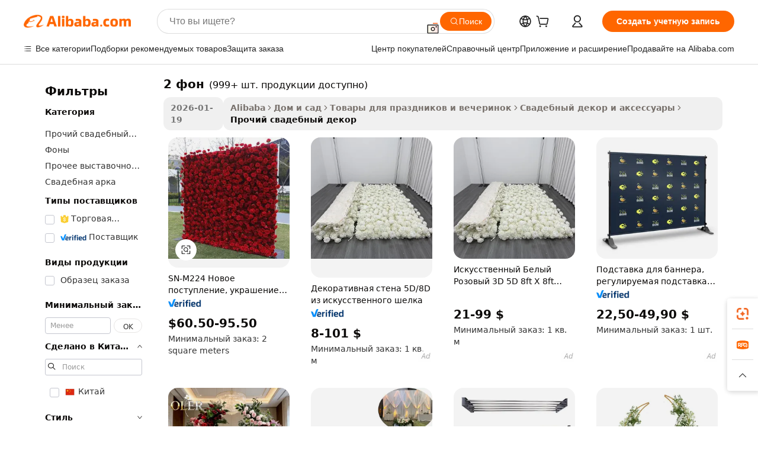

--- FILE ---
content_type: text/html;charset=UTF-8
request_url: https://russian.alibaba.com/g/2-backdrop.html
body_size: 201954
content:

<!-- screen_content -->

    <!-- tangram:5410 begin-->
    <!-- tangram:529998 begin-->
    
<!DOCTYPE html>
<html lang="ru" dir="ltr">
  <head>
        <script>
      window.__BB = {
        scene: window.__bb_scene || 'traffic-free-goods'
      };
      window.__BB.BB_CWV_IGNORE = {
          lcp_element: ['#icbu-buyer-pc-top-banner'],
          lcp_url: [],
        };
      window._timing = {}
      window._timing.first_start = Date.now();
      window.needLoginInspiration = Boolean(false);
      // 变量用于标记页面首次可见时间
      let firstVisibleTime = null;
      if (typeof document.hidden !== 'undefined') {
        // 页面首次加载时直接统计
        if (!document.hidden) {
          firstVisibleTime = Date.now();
          window.__BB_timex = 1
        } else {
          // 页面不可见时监听 visibilitychange 事件
          document.addEventListener('visibilitychange', () => {
            if (!document.hidden) {
              firstVisibleTime = Date.now();
              window.__BB_timex = firstVisibleTime - window.performance.timing.navigationStart
              window.__BB.firstVisibleTime = window.__BB_timex
              console.log("Page became visible after "+ window.__BB_timex + " ms");
            }
          }, { once: true });  // 确保只触发一次
        }
      } else {
        console.warn('Page Visibility API is not supported in this browser.');
      }
    </script>
        <meta name="data-spm" content="a2700">
        <meta name="aplus-xplug" content="NONE">
        <meta name="aplus-icbu-disable-umid" content="1">
        <meta name="google-translate-customization" content="9de59014edaf3b99-22e1cf3b5ca21786-g00bb439a5e9e5f8f-f">
    <meta name="yandex-verification" content="25a76ba8e4443bb3" />
    <meta name="msvalidate.01" content="E3FBF0E89B724C30844BF17C59608E8F" />
    <meta name="viewport" content="width=device-width, initial-scale=1.0, maximum-scale=5.0, user-scalable=yes">
        <link rel="preconnect" href="https://s.alicdn.com/" crossorigin>
    <link rel="dns-prefetch" href="https://s.alicdn.com">
                        <link rel="preload" href="https://s.alicdn.com/@g/alilog/??aplus_plugin_icbufront/index.js,mlog/aplus_v2.js" as="script">
        <link rel="preload" href="https://s.alicdn.com/@img/imgextra/i2/O1CN0153JdbU26g4bILVOyC_!!6000000007690-2-tps-418-58.png" as="image">
        <script>
            window.__APLUS_ABRATE__ = {
        perf_group: 'base64cached',
        scene: "traffic-free-goods",
      };
    </script>
    <meta name="aplus-mmstat-timeout" content="15000">
        <meta content="text/html; charset=utf-8" http-equiv="Content-Type">
          <title>2 Фон — элегантные решения для декора мероприятий на любой случай</title>
      <meta name="keywords" content="backdrop stand,arch backdrop stand,tension fabric backdrop">
      <meta name="description" content="Приобретите нашу коллекцию из двух вариантов фона для различных мероприятий. Найдите прочные, стильные и индивидуальные решения для вашего следующего случая. Идеально подходит для свадеб и вечеринок.">
            <meta name="pagetiming-rate" content="9">
      <meta name="pagetiming-resource-rate" content="4">
                    <link rel="canonical" href="https://russian.alibaba.com/g/2-backdrop.html">
                              <link rel="alternate" hreflang="fr" href="https://french.alibaba.com/g/2-backdrop.html">
                  <link rel="alternate" hreflang="de" href="https://german.alibaba.com/g/2-backdrop.html">
                  <link rel="alternate" hreflang="pt" href="https://portuguese.alibaba.com/g/2-backdrop.html">
                  <link rel="alternate" hreflang="it" href="https://italian.alibaba.com/g/2-backdrop.html">
                  <link rel="alternate" hreflang="es" href="https://spanish.alibaba.com/g/2-backdrop.html">
                  <link rel="alternate" hreflang="ru" href="https://russian.alibaba.com/g/2-backdrop.html">
                  <link rel="alternate" hreflang="ko" href="https://korean.alibaba.com/g/2-backdrop.html">
                  <link rel="alternate" hreflang="ar" href="https://arabic.alibaba.com/g/2-backdrop.html">
                  <link rel="alternate" hreflang="ja" href="https://japanese.alibaba.com/g/2-backdrop.html">
                  <link rel="alternate" hreflang="tr" href="https://turkish.alibaba.com/g/2-backdrop.html">
                  <link rel="alternate" hreflang="th" href="https://thai.alibaba.com/g/2-backdrop.html">
                  <link rel="alternate" hreflang="vi" href="https://vietnamese.alibaba.com/g/2-backdrop.html">
                  <link rel="alternate" hreflang="nl" href="https://dutch.alibaba.com/g/2-backdrop.html">
                  <link rel="alternate" hreflang="he" href="https://hebrew.alibaba.com/g/2-backdrop.html">
                  <link rel="alternate" hreflang="id" href="https://indonesian.alibaba.com/g/2-backdrop.html">
                  <link rel="alternate" hreflang="hi" href="https://hindi.alibaba.com/g/2-backdrop.html">
                  <link rel="alternate" hreflang="en" href="https://www.alibaba.com/showroom/2-backdrop.html">
                  <link rel="alternate" hreflang="zh" href="https://chinese.alibaba.com/g/2-backdrop.html">
                  <link rel="alternate" hreflang="x-default" href="https://www.alibaba.com/showroom/2-backdrop.html">
                                        <script>
      // Aplus 配置自动打点
      var queue = window.goldlog_queue || (window.goldlog_queue = []);
      var tags = ["button", "a", "div", "span", "i", "svg", "input", "li", "tr"];
      queue.push(
        {
          action: 'goldlog.appendMetaInfo',
          arguments: [
            'aplus-auto-exp',
            [
              {
                logkey: '/sc.ug_msite.new_product_exp',
                cssSelector: '[data-spm-exp]',
                props: ["data-spm-exp"],
              },
              {
                logkey: '/sc.ug_pc.seolist_product_exp',
                cssSelector: '.traffic-card-gallery',
                props: ["data-spm-exp"],
              }
            ]
          ]
        }
      )
      queue.push({
        action: 'goldlog.setMetaInfo',
        arguments: ['aplus-auto-clk', JSON.stringify(tags.map(tag =>({
          "logkey": "/sc.ug_msite.new_product_clk",
          tag,
          "filter": "data-spm-clk",
          "props": ["data-spm-clk"]
        })))],
      });
    </script>
  </head>
  <div id="icbu-header"><div id="the-new-header" data-version="4.4.0" data-tnh-auto-exp="tnh-expose" data-scenes="search-products" style="position: relative;background-color: #fff;border-bottom: 1px solid #ddd;box-sizing: border-box; font-family:Inter,SF Pro Text,Roboto,Helvetica Neue,Helvetica,Tahoma,Arial,PingFang SC,Microsoft YaHei;"><div style="display: flex;align-items:center;height: 72px;min-width: 1200px;max-width: 1580px;margin: 0 auto;padding: 0 40px;box-sizing: border-box;"><img style="height: 29px; width: 209px;" src="https://s.alicdn.com/@img/imgextra/i2/O1CN0153JdbU26g4bILVOyC_!!6000000007690-2-tps-418-58.png" alt="" /></div><div style="min-width: 1200px;max-width: 1580px;margin: 0 auto;overflow: hidden;font-size: 14px;display: flex;justify-content: space-between;padding: 0 40px;box-sizing: border-box;"><div style="display: flex; align-items: center; justify-content: space-between"><div style="position: relative; height: 36px; padding: 0 28px 0 20px">All categories</div><div style="position: relative; height: 36px; padding-right: 28px">Featured selections</div><div style="position: relative; height: 36px">Trade Assurance</div></div><div style="display: flex; align-items: center; justify-content: space-between"><div style="position: relative; height: 36px; padding-right: 28px">Buyer Central</div><div style="position: relative; height: 36px; padding-right: 28px">Help Center</div><div style="position: relative; height: 36px; padding-right: 28px">Get the app</div><div style="position: relative; height: 36px">Become a supplier</div></div></div></div></div></div>
  <body data-spm="7724857" style="min-height: calc(100vh + 1px)"><script 
id="beacon-aplus"   
src="//s.alicdn.com/@g/alilog/??aplus_plugin_icbufront/index.js,mlog/aplus_v2.js"
exparams="aplus=async&userid=&aplus&ali_beacon_id=&ali_apache_id=&ali_apache_track=&ali_apache_tracktmp=&eagleeye_traceid=210305b217689882986657046e12a3&ip=3%2e144%2e107%2e210&dmtrack_c={ali%5fresin%5ftrace%3dse%5frst%3dnull%7csp%5fviewtype%3dY%7cset%3d3%7cser%3d1007%7cpageId%3d4743bc46af434796912a50358c97374a%7cm%5fpageid%3dnull%7cpvmi%3daa17da3c6e0d4eb283bc3e20c0130b61%7csek%5fsepd%3d2%2b%25D1%2584%25D0%25BE%25D0%25BD%7csek%3d2%2bbackdrop%7cse%5fpn%3d1%7cp4pid%3dc250bb19%2d4ed1%2d4e99%2d9e66%2d358003273587%7csclkid%3dnull%7cforecast%5fpost%5fcate%3dnull%7cseo%5fnew%5fuser%5fflag%3dfalse%7ccategoryId%3d201612101%7cseo%5fsearch%5fmodel%5fupgrade%5fv2%3d2025070801%7cseo%5fmodule%5fcard%5f20240624%3d202406242%7clong%5ftext%5fgoogle%5ftranslate%5fv2%3d2407142%7cseo%5fcontent%5ftd%5fbottom%5ftext%5fupdate%5fkey%3d2025070801%7cseo%5fsearch%5fmodel%5fupgrade%5fv3%3d2025072201%7cdamo%5falt%5freplace%3d2485818%7cseo%5fsearch%5fmodel%5fmulti%5fupgrade%5fv3%3d2025081101%7cwap%5fcross%3d2007659%7cwap%5fcs%5faction%3d2005494%7cAPP%5fVisitor%5fActive%3d26705%7cseo%5fshowroom%5fgoods%5fmix%3d2005244%7cseo%5fdefault%5fcached%5flong%5ftext%5ffrom%5fnew%5fkeyword%5fstep%3d2024122502%7cshowroom%5fgeneral%5ftemplate%3d2005292%7cwap%5fcs%5ftext%3dnull%7cstructured%5fdata%3d2025052702%7cseo%5fmulti%5fstyle%5ftext%5fupdate%3d2511182%7cpc%5fnew%5fheader%3dnull%7cseo%5fmeta%5fcate%5ftemplate%5fv1%3d2025042401%7cseo%5fmeta%5ftd%5fsearch%5fkeyword%5fstep%5fv1%3d2025040999%7cshowroom%5fft%5flong%5ftext%5fbaks%3d80802%7cAPP%5fGrowing%5fBuyer%5fHigh%5fIntent%5fActive%3d25488%7cshowroom%5fpc%5fv2019%3d2104%7cAPP%5fProspecting%5fBuyer%3d26706%7ccache%5fcontrol%3dnull%7cAPP%5fChurned%5fCore%5fBuyer%3d25462%7cseo%5fdefault%5fcached%5flong%5ftext%5fstep%3d24110802%7camp%5flighthouse%5fscore%5fimage%3d19657%7cseo%5fft%5ftranslate%5fgemini%3d25012003%7cwap%5fnode%5fssr%3d2015725%7cdataphant%5fopen%3d27030%7clongtext%5fmulti%5fstyle%5fexpand%5frussian%3d2510142%7cseo%5flongtext%5fgoogle%5fdata%5fsection%3d25021702%7cindustry%5fpopular%5ffloor%3dnull%7cwap%5fad%5fgoods%5fproduct%5finterval%3dnull%7cseo%5fgoods%5fbootom%5fwholesale%5flink%3dnull%7cseo%5fmiddle%5fwholesale%5flink%3d2486164%7cseo%5fkeyword%5faatest%3d2%7cft%5flong%5ftext%5fenpand%5fstep2%3d121602%7cseo%5fft%5flongtext%5fexpand%5fstep3%3d25012102%7cseo%5fwap%5fheadercard%3d2006288%7cAPP%5fChurned%5fInactive%5fVisitor%3d25497%7cAPP%5fGrowing%5fBuyer%5fHigh%5fIntent%5fInactive%3d25484%7cseo%5fmeta%5ftd%5fmulti%5fkey%3d2025061801%7ctop%5frecommend%5f20250120%3d202501201%7clongtext%5fmulti%5fstyle%5fexpand%5ffrench%5fcopy%3d25091802%7clongtext%5fmulti%5fstyle%5fexpand%5ffrench%5fcopy%5fcopy%3d25092502%7clong%5ftext%5fpaa%3d2020801%7cseo%5ffloor%5fexp%3dnull%7cseo%5fshowroom%5falgo%5flink%3d17764%7cseo%5fmeta%5ftd%5faib%5fgeneral%5fkey%3d2025091901%7ccountry%5findustry%3d202311033%7cshowroom%5fft%5flong%5ftext%5fenpand%5fstep1%3d101102%7cseo%5fshowroom%5fnorel%3dnull%7cplp%5fstyle%5f25%5fpc%3d202505222%7cseo%5fggs%5flayer%3d10010%7cquery%5fmutil%5flang%5ftranslate%3d2025060300%7cAPP%5fChurned%5fBuyer%3d25468%7cstream%5frender%5fperf%5fopt%3d2309181%7cwap%5fgoods%3d2007383%7cseo%5fshowroom%5fsimilar%5f20240614%3d202406142%7cchinese%5fopen%3d6307%7cquery%5fgpt%5ftranslate%3d20240820%7cad%5fproduct%5finterval%3dnull%7camp%5fto%5fpwa%3d2007359%7cplp%5faib%5fmulti%5fai%5fmeta%3d20250401%7cwap%5fsupplier%5fcontent%3dnull%7cpc%5ffree%5frefactoring%3d20220315%7cAPP%5fGrowing%5fBuyer%5fInactive%3d25476%7csso%5foem%5ffloor%3dnull%7cseo%5fpc%5fnew%5fview%5f20240807%3d202408072%7cseo%5fbottom%5ftext%5fentity%5fkey%5fcopy%3d2025062400%7cstream%5frender%3d433763%7cseo%5fmodule%5fcard%5f20240424%3d202404241%7cseo%5ftitle%5freplace%5f20191226%3d5841%7clongtext%5fmulti%5fstyle%5fexpand%3d25090802%7cgoogleweblight%3d6516%7clighthouse%5fbase64%3dnull%7cAPP%5fProspecting%5fBuyer%5fActive%3d26719%7cad%5fgoods%5fproduct%5finterval%3dnull%7cseo%5fbottom%5fdeep%5fextend%5fkw%5fkey%3d2025071101%7clongtext%5fmulti%5fstyle%5fexpand%5fturkish%3d25102802%7cilink%5fuv%3d20240911%7cwap%5flist%5fwakeup%3d2005832%7ctpp%5fcrosslink%5fpc%3d20205311%7cseo%5ftop%5fbooth%3d18501%7cAPP%5fGrowing%5fBuyer%5fLess%5fActive%3d25472%7cseo%5fsearch%5fmodel%5fupgrade%5frank%3d2025092401%7cgoodslayer%3d7977%7cft%5flong%5ftext%5ftranslate%5fexpand%5fstep1%3d24110802%7cseo%5fheaderstyle%5ftraffic%5fkey%5fv1%3d2025072100%7ccrosslink%5fswitch%3d2008141%7cp4p%5foutline%3d20240328%7cseo%5fmeta%5ftd%5faib%5fv2%5fkey%3d2025091800%7crts%5fmulti%3d2008404%7cAPP%5fVisitor%5fLess%5fActive%3d26697%7cseo%5fsearch%5franker%5fid%3d2025112401%7cplp%5fstyle%5f25%3d202505192%7ccdn%5fvm%3d2007368%7cwap%5fad%5fproduct%5finterval%3dnull%7cseo%5fsearch%5fmodel%5fmulti%5fupgrade%5frank%3d2025092401%7cpc%5fcard%5fshare%3d2025081201%7cAPP%5fGrowing%5fBuyer%5fHigh%5fIntent%5fLess%5fActive%3d25480%7cgoods%5ftitle%5fsubstitute%3d9616%7cwap%5fscreen%5fexp%3d2025081400%7creact%5fheader%5ftest%3d202502182%7cpc%5fcs%5fcolor%3dnull%7cshowroom%5fft%5flong%5ftext%5ftest%3d72502%7cone%5ftap%5flogin%5fABTest%3d202308153%7cseo%5fhyh%5fshow%5ftags%3dnull%7cplp%5fstructured%5fdata%3d2508182%7cguide%5fdelete%3d2008526%7cseo%5findustry%5ftemplate%3dnull%7cseo%5fmeta%5ftd%5fmulti%5fes%5fkey%3d2025073101%7cseo%5fshowroom%5fdata%5fmix%3d19888%7csso%5ftop%5franking%5ffloor%3d20031%7cseo%5ftd%5fdeep%5fupgrade%5fkey%5fv3%3d2025081101%7cwap%5fue%5fone%3d2025111401%7cshowroom%5fto%5frts%5flink%3d2008480%7ccountrysearch%5ftest%3dnull%7cseo%5fplp%5fdate%5fv2%3d2025102702%7cchannel%5famp%5fto%5fpwa%3d2008435%7cseo%5fmulti%5fstyles%5flong%5ftext%3d2503172%7cseo%5fmeta%5ftext%5fmutli%5fcate%5ftemplate%5fv1%3d2025080800%7cseo%5fdefault%5fcached%5fmutil%5flong%5ftext%5fstep%3d24110436%7cseo%5faction%5fpoint%5ftype%3d22823%7cseo%5faib%5ftd%5flaunch%5f20240828%5fcopy%3d202408282%7cseo%5fshowroom%5fwholesale%5flink%3d2486142%7cseo%5fperf%5fimprove%3d2023999%7cseo%5fwap%5flist%5fbounce%5f01%3d2063%7cseo%5fwap%5flist%5fbounce%5f02%3d2128%7cAPP%5fGrowing%5fBuyer%5fActive%3d25492%7cvideolayer%3dnull%7cvideo%5fplay%3d2006036%7cAPP%5fChurned%5fMember%5fInactive%3d25501%7cseo%5fgoogle%5fnew%5fstruct%3d438326%7ctpp%5ftrace%3dseoKeyword%2dseoKeyword%5fv3%2dbase%2dORIGINAL}&pageid=03906bd221030e1f1768988298&hn=ensearchweb033003014031%2erg%2dus%2deast%2eus68&asid=AQAAAACKnnBpjTLsZwAAAADvfRzZcWXB5Q==&treq=&tres=" async>
</script>
            <style>body{background-color:white;}.no-scrollbar.il-sticky.il-top-0.il-max-h-\[100vh\].il-w-\[200px\].il-flex-shrink-0.il-flex-grow-0.il-overflow-y-scroll{background-color:#FFF;padding-left:12px}</style>
                    <!-- tangram:530006 begin-->
<!--  -->
 <style>
   @keyframes il-spin {
     to {
       transform: rotate(360deg);
     }
   }
   @keyframes il-pulse {
     50% {
       opacity: 0.5;
     }
   }
   .traffic-card-gallery {display: flex;position: relative;flex-direction: column;justify-content: flex-start;border-radius: 0.5rem;background-color: #fff;padding: 0.5rem 0.5rem 1rem;overflow: hidden;font-size: 0.75rem;line-height: 1rem;}
   .traffic-card-list {display: flex;position: relative;flex-direction: row;justify-content: flex-start;border-bottom-width: 1px;background-color: #fff;padding: 1rem;height: 292px;overflow: hidden;font-size: 0.75rem;line-height: 1rem;}
   .product-price {
     b {
       font-size: 22px;
     }
   }
   .skel-loading {
       animation: il-pulse 2s cubic-bezier(0.4, 0, 0.6, 1) infinite;background-color: hsl(60, 4.8%, 95.9%);
   }
 </style>
<div id="first-cached-card">
  <div style="box-sizing:border-box;display: flex;position: absolute;left: 0;right: 0;margin: 0 auto;z-index: 1;min-width: 1200px;max-width: 1580px;padding: 0.75rem 3.25rem 0;pointer-events: none;">
    <!--页面左侧区域-->
    <div style="width: 200px;padding-top: 1rem;padding-left:12px; background-color: #fff;border-radius: 0.25rem">
      <div class="skel-loading" style="height: 1.5rem;width: 50%;border-radius: 0.25rem;"></div>
      <div style="margin-top: 1rem;margin-bottom: 1rem;">
        <div class="skel-loading" style="height: 1rem;width: calc(100% * 5 / 6);"></div>
        <div
          class="skel-loading"
          style="margin-top: 1rem;height: 1rem;width: calc(100% * 8 / 12);"
        ></div>
        <div class="skel-loading" style="margin-top: 1rem;height: 1rem;width: 75%;"></div>
        <div
          class="skel-loading"
          style="margin-top: 1rem;height: 1rem;width: calc(100% * 7 / 12);"
        ></div>
      </div>
      <div class="skel-loading" style="height: 1.5rem;width: 50%;border-radius: 0.25rem;"></div>
      <div style="margin-top: 1rem;margin-bottom: 1rem;">
        <div class="skel-loading" style="height: 1rem;width: calc(100% * 5 / 6);"></div>
        <div
          class="skel-loading"
          style="margin-top: 1rem;height: 1rem;width: calc(100% * 8 / 12);"
        ></div>
        <div class="skel-loading" style="margin-top: 1rem;height: 1rem;width: 75%;"></div>
        <div
          class="skel-loading"
          style="margin-top: 1rem;height: 1rem;width: calc(100% * 7 / 12);"
        ></div>
      </div>
      <div class="skel-loading" style="height: 1.5rem;width: 50%;border-radius: 0.25rem;"></div>
      <div style="margin-top: 1rem;margin-bottom: 1rem;">
        <div class="skel-loading" style="height: 1rem;width: calc(100% * 5 / 6);"></div>
        <div
          class="skel-loading"
          style="margin-top: 1rem;height: 1rem;width: calc(100% * 8 / 12);"
        ></div>
        <div class="skel-loading" style="margin-top: 1rem;height: 1rem;width: 75%;"></div>
        <div
          class="skel-loading"
          style="margin-top: 1rem;height: 1rem;width: calc(100% * 7 / 12);"
        ></div>
      </div>
      <div class="skel-loading" style="height: 1.5rem;width: 50%;border-radius: 0.25rem;"></div>
      <div style="margin-top: 1rem;margin-bottom: 1rem;">
        <div class="skel-loading" style="height: 1rem;width: calc(100% * 5 / 6);"></div>
        <div
          class="skel-loading"
          style="margin-top: 1rem;height: 1rem;width: calc(100% * 8 / 12);"
        ></div>
        <div class="skel-loading" style="margin-top: 1rem;height: 1rem;width: 75%;"></div>
        <div
          class="skel-loading"
          style="margin-top: 1rem;height: 1rem;width: calc(100% * 7 / 12);"
        ></div>
      </div>
      <div class="skel-loading" style="height: 1.5rem;width: 50%;border-radius: 0.25rem;"></div>
      <div style="margin-top: 1rem;margin-bottom: 1rem;">
        <div class="skel-loading" style="height: 1rem;width: calc(100% * 5 / 6);"></div>
        <div
          class="skel-loading"
          style="margin-top: 1rem;height: 1rem;width: calc(100% * 8 / 12);"
        ></div>
        <div class="skel-loading" style="margin-top: 1rem;height: 1rem;width: 75%;"></div>
        <div
          class="skel-loading"
          style="margin-top: 1rem;height: 1rem;width: calc(100% * 7 / 12);"
        ></div>
      </div>
      <div class="skel-loading" style="height: 1.5rem;width: 50%;border-radius: 0.25rem;"></div>
      <div style="margin-top: 1rem;margin-bottom: 1rem;">
        <div class="skel-loading" style="height: 1rem;width: calc(100% * 5 / 6);"></div>
        <div
          class="skel-loading"
          style="margin-top: 1rem;height: 1rem;width: calc(100% * 8 / 12);"
        ></div>
        <div class="skel-loading" style="margin-top: 1rem;height: 1rem;width: 75%;"></div>
        <div
          class="skel-loading"
          style="margin-top: 1rem;height: 1rem;width: calc(100% * 7 / 12);"
        ></div>
      </div>
    </div>
    <!--页面主体区域-->
    <div style="flex: 1 1 0%; overflow: hidden;padding: 0.5rem 0.5rem 0.5rem 1.5rem">
      <div style="height: 1.25rem;margin-bottom: 1rem;"></div>
      <!-- keywords -->
      <div style="margin-bottom: 1rem;height: 1.75rem;font-weight: 700;font-size: 1.25rem;line-height: 1.75rem;"></div>
      <!-- longtext -->
            <div style="width: calc(25% - 0.9rem);pointer-events: auto">
        <div class="traffic-card-gallery">
          <!-- ProductImage -->
          <a href="//www.alibaba.com/product-detail/SN-M224-New-Arrival-Wedding-Event_1600708812915.html?from=SEO" target="_blank" style="position: relative;margin-bottom: 0.5rem;aspect-ratio: 1;overflow: hidden;border-radius: 0.5rem;">
            <div style="display: flex; overflow: hidden">
              <div style="position: relative;margin: 0;width: 100%;min-width: 0;flex-shrink: 0;flex-grow: 0;flex-basis: 100%;padding: 0;">
                <img style="position: relative; aspect-ratio: 1; width: 100%" src="[data-uri]" loading="eager" />
                <div style="position: absolute;left: 0;bottom: 0;right: 0;top: 0;background-color: #000;opacity: 0.05;"></div>
              </div>
            </div>
          </a>
          <div style="display: flex;flex: 1 1 0%;flex-direction: column;justify-content: space-between;">
            <div>
              <a class="skel-loading" style="margin-top: 0.5rem;display:inline-block;width:100%;height:1rem;" href="//www.alibaba.com/product-detail/SN-M224-New-Arrival-Wedding-Event_1600708812915.html" target="_blank"></a>
              <a class="skel-loading" style="margin-top: 0.125rem;display:inline-block;width:100%;height:1rem;" href="//www.alibaba.com/product-detail/SN-M224-New-Arrival-Wedding-Event_1600708812915.html" target="_blank"></a>
              <div class="skel-loading" style="margin-top: 0.25rem;height:1.625rem;width:75%"></div>
              <div class="skel-loading" style="margin-top: 0.5rem;height: 1rem;width:50%"></div>
              <div class="skel-loading" style="margin-top:0.25rem;height:1rem;width:25%"></div>
            </div>
          </div>

        </div>
      </div>

    </div>
  </div>
</div>
<!-- tangram:530006 end-->
            <style>.component-left-filter-callback{display:flex;position:relative;margin-top:10px;height:1200px}.component-left-filter-callback img{width:200px}.component-left-filter-callback i{position:absolute;top:5%;left:50%}.related-search-wrapper{padding:.5rem;--tw-bg-opacity: 1;background-color:#fff;background-color:rgba(255,255,255,var(--tw-bg-opacity, 1));border-width:1px;border-color:var(--input)}.related-search-wrapper .related-search-box{margin:12px 16px}.related-search-wrapper .related-search-box .related-search-title{display:inline;float:start;color:#666;word-wrap:break-word;margin-right:12px;width:13%}.related-search-wrapper .related-search-box .related-search-content{display:flex;flex-wrap:wrap}.related-search-wrapper .related-search-box .related-search-content .related-search-link{margin-right:12px;width:23%;overflow:hidden;color:#666;text-overflow:ellipsis;white-space:nowrap}.product-title img{margin-right:.5rem;display:inline-block;height:1rem;vertical-align:sub}.product-price b{font-size:22px}.similar-icon{position:absolute;bottom:12px;z-index:2;right:12px}.rfq-card{display:inline-block;position:relative;box-sizing:border-box;margin-bottom:36px}.rfq-card .rfq-card-content{display:flex;position:relative;flex-direction:column;align-items:flex-start;background-size:cover;background-color:#fff;padding:12px;width:100%;height:100%}.rfq-card .rfq-card-content .rfq-card-icon{margin-top:50px}.rfq-card .rfq-card-content .rfq-card-icon img{width:45px}.rfq-card .rfq-card-content .rfq-card-top-title{margin-top:14px;color:#222;font-weight:400;font-size:16px}.rfq-card .rfq-card-content .rfq-card-title{margin-top:24px;color:#333;font-weight:800;font-size:20px}.rfq-card .rfq-card-content .rfq-card-input-box{margin-top:24px;width:100%}.rfq-card .rfq-card-content .rfq-card-input-box textarea{box-sizing:border-box;border:1px solid #ddd;border-radius:4px;background-color:#fff;padding:9px 12px;width:100%;height:88px;resize:none;color:#666;font-weight:400;font-size:13px;font-family:inherit}.rfq-card .rfq-card-content .rfq-card-button{margin-top:24px;border:1px solid #666;border-radius:16px;background-color:#fff;width:67%;color:#000;font-weight:700;font-size:14px;line-height:30px;text-align:center}[data-modulename^=ProductList-] div{contain-intrinsic-size:auto 500px}.traffic-card-gallery:hover{--tw-shadow: 0px 2px 6px 2px rgba(0,0,0,.12157);--tw-shadow-colored: 0px 2px 6px 2px var(--tw-shadow-color);box-shadow:0 0 #0000,0 0 #0000,0 2px 6px 2px #0000001f;box-shadow:var(--tw-ring-offset-shadow, 0 0 rgba(0,0,0,0)),var(--tw-ring-shadow, 0 0 rgba(0,0,0,0)),var(--tw-shadow);z-index:10}.traffic-card-gallery{position:relative;display:flex;flex-direction:column;justify-content:flex-start;overflow:hidden;border-radius:.75rem;--tw-bg-opacity: 1;background-color:#fff;background-color:rgba(255,255,255,var(--tw-bg-opacity, 1));padding:.5rem;font-size:.75rem;line-height:1rem}.traffic-card-list{position:relative;display:flex;height:292px;flex-direction:row;justify-content:flex-start;overflow:hidden;border-bottom-width:1px;--tw-bg-opacity: 1;background-color:#fff;background-color:rgba(255,255,255,var(--tw-bg-opacity, 1));padding:1rem;font-size:.75rem;line-height:1rem}.traffic-card-g-industry:hover{--tw-shadow: 0 0 10px rgba(0,0,0,.1);--tw-shadow-colored: 0 0 10px var(--tw-shadow-color);box-shadow:0 0 #0000,0 0 #0000,0 0 10px #0000001a;box-shadow:var(--tw-ring-offset-shadow, 0 0 rgba(0,0,0,0)),var(--tw-ring-shadow, 0 0 rgba(0,0,0,0)),var(--tw-shadow)}.traffic-card-g-industry{position:relative;border-radius:var(--radius);--tw-bg-opacity: 1;background-color:#fff;background-color:rgba(255,255,255,var(--tw-bg-opacity, 1));padding:1.25rem .75rem .75rem;font-size:.875rem;line-height:1.25rem}.module-filter-section-wrapper{max-height:none!important;overflow-x:hidden}*,:before,:after{--tw-border-spacing-x: 0;--tw-border-spacing-y: 0;--tw-translate-x: 0;--tw-translate-y: 0;--tw-rotate: 0;--tw-skew-x: 0;--tw-skew-y: 0;--tw-scale-x: 1;--tw-scale-y: 1;--tw-pan-x: ;--tw-pan-y: ;--tw-pinch-zoom: ;--tw-scroll-snap-strictness: proximity;--tw-gradient-from-position: ;--tw-gradient-via-position: ;--tw-gradient-to-position: ;--tw-ordinal: ;--tw-slashed-zero: ;--tw-numeric-figure: ;--tw-numeric-spacing: ;--tw-numeric-fraction: ;--tw-ring-inset: ;--tw-ring-offset-width: 0px;--tw-ring-offset-color: #fff;--tw-ring-color: rgba(59, 130, 246, .5);--tw-ring-offset-shadow: 0 0 rgba(0,0,0,0);--tw-ring-shadow: 0 0 rgba(0,0,0,0);--tw-shadow: 0 0 rgba(0,0,0,0);--tw-shadow-colored: 0 0 rgba(0,0,0,0);--tw-blur: ;--tw-brightness: ;--tw-contrast: ;--tw-grayscale: ;--tw-hue-rotate: ;--tw-invert: ;--tw-saturate: ;--tw-sepia: ;--tw-drop-shadow: ;--tw-backdrop-blur: ;--tw-backdrop-brightness: ;--tw-backdrop-contrast: ;--tw-backdrop-grayscale: ;--tw-backdrop-hue-rotate: ;--tw-backdrop-invert: ;--tw-backdrop-opacity: ;--tw-backdrop-saturate: ;--tw-backdrop-sepia: ;--tw-contain-size: ;--tw-contain-layout: ;--tw-contain-paint: ;--tw-contain-style: }::backdrop{--tw-border-spacing-x: 0;--tw-border-spacing-y: 0;--tw-translate-x: 0;--tw-translate-y: 0;--tw-rotate: 0;--tw-skew-x: 0;--tw-skew-y: 0;--tw-scale-x: 1;--tw-scale-y: 1;--tw-pan-x: ;--tw-pan-y: ;--tw-pinch-zoom: ;--tw-scroll-snap-strictness: proximity;--tw-gradient-from-position: ;--tw-gradient-via-position: ;--tw-gradient-to-position: ;--tw-ordinal: ;--tw-slashed-zero: ;--tw-numeric-figure: ;--tw-numeric-spacing: ;--tw-numeric-fraction: ;--tw-ring-inset: ;--tw-ring-offset-width: 0px;--tw-ring-offset-color: #fff;--tw-ring-color: rgba(59, 130, 246, .5);--tw-ring-offset-shadow: 0 0 rgba(0,0,0,0);--tw-ring-shadow: 0 0 rgba(0,0,0,0);--tw-shadow: 0 0 rgba(0,0,0,0);--tw-shadow-colored: 0 0 rgba(0,0,0,0);--tw-blur: ;--tw-brightness: ;--tw-contrast: ;--tw-grayscale: ;--tw-hue-rotate: ;--tw-invert: ;--tw-saturate: ;--tw-sepia: ;--tw-drop-shadow: ;--tw-backdrop-blur: ;--tw-backdrop-brightness: ;--tw-backdrop-contrast: ;--tw-backdrop-grayscale: ;--tw-backdrop-hue-rotate: ;--tw-backdrop-invert: ;--tw-backdrop-opacity: ;--tw-backdrop-saturate: ;--tw-backdrop-sepia: ;--tw-contain-size: ;--tw-contain-layout: ;--tw-contain-paint: ;--tw-contain-style: }*,:before,:after{box-sizing:border-box;border-width:0;border-style:solid;border-color:#e5e7eb}:before,:after{--tw-content: ""}html,:host{line-height:1.5;-webkit-text-size-adjust:100%;-moz-tab-size:4;-o-tab-size:4;tab-size:4;font-family:ui-sans-serif,system-ui,-apple-system,Segoe UI,Roboto,Ubuntu,Cantarell,Noto Sans,sans-serif,"Apple Color Emoji","Segoe UI Emoji",Segoe UI Symbol,"Noto Color Emoji";font-feature-settings:normal;font-variation-settings:normal;-webkit-tap-highlight-color:transparent}body{margin:0;line-height:inherit}hr{height:0;color:inherit;border-top-width:1px}abbr:where([title]){text-decoration:underline;-webkit-text-decoration:underline dotted;text-decoration:underline dotted}h1,h2,h3,h4,h5,h6{font-size:inherit;font-weight:inherit}a{color:inherit;text-decoration:inherit}b,strong{font-weight:bolder}code,kbd,samp,pre{font-family:ui-monospace,SFMono-Regular,Menlo,Monaco,Consolas,Liberation Mono,Courier New,monospace;font-feature-settings:normal;font-variation-settings:normal;font-size:1em}small{font-size:80%}sub,sup{font-size:75%;line-height:0;position:relative;vertical-align:baseline}sub{bottom:-.25em}sup{top:-.5em}table{text-indent:0;border-color:inherit;border-collapse:collapse}button,input,optgroup,select,textarea{font-family:inherit;font-feature-settings:inherit;font-variation-settings:inherit;font-size:100%;font-weight:inherit;line-height:inherit;letter-spacing:inherit;color:inherit;margin:0;padding:0}button,select{text-transform:none}button,input:where([type=button]),input:where([type=reset]),input:where([type=submit]){-webkit-appearance:button;background-color:transparent;background-image:none}:-moz-focusring{outline:auto}:-moz-ui-invalid{box-shadow:none}progress{vertical-align:baseline}::-webkit-inner-spin-button,::-webkit-outer-spin-button{height:auto}[type=search]{-webkit-appearance:textfield;outline-offset:-2px}::-webkit-search-decoration{-webkit-appearance:none}::-webkit-file-upload-button{-webkit-appearance:button;font:inherit}summary{display:list-item}blockquote,dl,dd,h1,h2,h3,h4,h5,h6,hr,figure,p,pre{margin:0}fieldset{margin:0;padding:0}legend{padding:0}ol,ul,menu{list-style:none;margin:0;padding:0}dialog{padding:0}textarea{resize:vertical}input::-moz-placeholder,textarea::-moz-placeholder{opacity:1;color:#9ca3af}input::placeholder,textarea::placeholder{opacity:1;color:#9ca3af}button,[role=button]{cursor:pointer}:disabled{cursor:default}img,svg,video,canvas,audio,iframe,embed,object{display:block;vertical-align:middle}img,video{max-width:100%;height:auto}[hidden]:where(:not([hidden=until-found])){display:none}:root{--background: hsl(0, 0%, 100%);--foreground: hsl(20, 14.3%, 4.1%);--card: hsl(0, 0%, 100%);--card-foreground: hsl(20, 14.3%, 4.1%);--popover: hsl(0, 0%, 100%);--popover-foreground: hsl(20, 14.3%, 4.1%);--primary: hsl(24, 100%, 50%);--primary-foreground: hsl(60, 9.1%, 97.8%);--secondary: hsl(60, 4.8%, 95.9%);--secondary-foreground: #333;--muted: hsl(60, 4.8%, 95.9%);--muted-foreground: hsl(25, 5.3%, 44.7%);--accent: hsl(60, 4.8%, 95.9%);--accent-foreground: hsl(24, 9.8%, 10%);--destructive: hsl(0, 84.2%, 60.2%);--destructive-foreground: hsl(60, 9.1%, 97.8%);--border: hsl(20, 5.9%, 90%);--input: hsl(20, 5.9%, 90%);--ring: hsl(24.6, 95%, 53.1%);--radius: 1rem}.dark{--background: hsl(20, 14.3%, 4.1%);--foreground: hsl(60, 9.1%, 97.8%);--card: hsl(20, 14.3%, 4.1%);--card-foreground: hsl(60, 9.1%, 97.8%);--popover: hsl(20, 14.3%, 4.1%);--popover-foreground: hsl(60, 9.1%, 97.8%);--primary: hsl(20.5, 90.2%, 48.2%);--primary-foreground: hsl(60, 9.1%, 97.8%);--secondary: hsl(12, 6.5%, 15.1%);--secondary-foreground: hsl(60, 9.1%, 97.8%);--muted: hsl(12, 6.5%, 15.1%);--muted-foreground: hsl(24, 5.4%, 63.9%);--accent: hsl(12, 6.5%, 15.1%);--accent-foreground: hsl(60, 9.1%, 97.8%);--destructive: hsl(0, 72.2%, 50.6%);--destructive-foreground: hsl(60, 9.1%, 97.8%);--border: hsl(12, 6.5%, 15.1%);--input: hsl(12, 6.5%, 15.1%);--ring: hsl(20.5, 90.2%, 48.2%)}*{border-color:#e7e5e4;border-color:var(--border)}body{background-color:#fff;background-color:var(--background);color:#0c0a09;color:var(--foreground)}.il-sr-only{position:absolute;width:1px;height:1px;padding:0;margin:-1px;overflow:hidden;clip:rect(0,0,0,0);white-space:nowrap;border-width:0}.il-invisible{visibility:hidden}.il-fixed{position:fixed}.il-absolute{position:absolute}.il-relative{position:relative}.il-sticky{position:sticky}.il-inset-0{inset:0}.il--bottom-12{bottom:-3rem}.il--top-12{top:-3rem}.il-bottom-0{bottom:0}.il-bottom-2{bottom:.5rem}.il-bottom-3{bottom:.75rem}.il-bottom-4{bottom:1rem}.il-end-0{right:0}.il-end-2{right:.5rem}.il-end-3{right:.75rem}.il-end-4{right:1rem}.il-left-0{left:0}.il-left-3{left:.75rem}.il-right-0{right:0}.il-right-2{right:.5rem}.il-right-3{right:.75rem}.il-start-0{left:0}.il-start-1\/2{left:50%}.il-start-2{left:.5rem}.il-start-3{left:.75rem}.il-start-\[50\%\]{left:50%}.il-top-0{top:0}.il-top-1\/2{top:50%}.il-top-16{top:4rem}.il-top-4{top:1rem}.il-top-\[50\%\]{top:50%}.il-z-10{z-index:10}.il-z-50{z-index:50}.il-z-\[9999\]{z-index:9999}.il-col-span-4{grid-column:span 4 / span 4}.il-m-0{margin:0}.il-m-3{margin:.75rem}.il-m-auto{margin:auto}.il-mx-auto{margin-left:auto;margin-right:auto}.il-my-3{margin-top:.75rem;margin-bottom:.75rem}.il-my-5{margin-top:1.25rem;margin-bottom:1.25rem}.il-my-auto{margin-top:auto;margin-bottom:auto}.\!il-mb-4{margin-bottom:1rem!important}.il--mt-4{margin-top:-1rem}.il-mb-0{margin-bottom:0}.il-mb-1{margin-bottom:.25rem}.il-mb-2{margin-bottom:.5rem}.il-mb-3{margin-bottom:.75rem}.il-mb-4{margin-bottom:1rem}.il-mb-5{margin-bottom:1.25rem}.il-mb-6{margin-bottom:1.5rem}.il-mb-8{margin-bottom:2rem}.il-mb-\[-0\.75rem\]{margin-bottom:-.75rem}.il-mb-\[0\.125rem\]{margin-bottom:.125rem}.il-me-1{margin-right:.25rem}.il-me-2{margin-right:.5rem}.il-me-3{margin-right:.75rem}.il-me-auto{margin-right:auto}.il-mr-1{margin-right:.25rem}.il-mr-2{margin-right:.5rem}.il-ms-1{margin-left:.25rem}.il-ms-4{margin-left:1rem}.il-ms-5{margin-left:1.25rem}.il-ms-8{margin-left:2rem}.il-ms-\[\.375rem\]{margin-left:.375rem}.il-ms-auto{margin-left:auto}.il-mt-0{margin-top:0}.il-mt-0\.5{margin-top:.125rem}.il-mt-1{margin-top:.25rem}.il-mt-2{margin-top:.5rem}.il-mt-3{margin-top:.75rem}.il-mt-4{margin-top:1rem}.il-mt-6{margin-top:1.5rem}.il-line-clamp-1{overflow:hidden;display:-webkit-box;-webkit-box-orient:vertical;-webkit-line-clamp:1}.il-line-clamp-2{overflow:hidden;display:-webkit-box;-webkit-box-orient:vertical;-webkit-line-clamp:2}.il-line-clamp-6{overflow:hidden;display:-webkit-box;-webkit-box-orient:vertical;-webkit-line-clamp:6}.il-inline-block{display:inline-block}.il-inline{display:inline}.il-flex{display:flex}.il-inline-flex{display:inline-flex}.il-grid{display:grid}.il-aspect-square{aspect-ratio:1 / 1}.il-size-5{width:1.25rem;height:1.25rem}.il-h-1{height:.25rem}.il-h-10{height:2.5rem}.il-h-11{height:2.75rem}.il-h-20{height:5rem}.il-h-24{height:6rem}.il-h-3\.5{height:.875rem}.il-h-4{height:1rem}.il-h-40{height:10rem}.il-h-6{height:1.5rem}.il-h-8{height:2rem}.il-h-9{height:2.25rem}.il-h-\[150px\]{height:150px}.il-h-\[152px\]{height:152px}.il-h-\[18\.25rem\]{height:18.25rem}.il-h-\[292px\]{height:292px}.il-h-\[600px\]{height:600px}.il-h-auto{height:auto}.il-h-fit{height:-moz-fit-content;height:fit-content}.il-h-full{height:100%}.il-h-screen{height:100vh}.il-max-h-\[100vh\]{max-height:100vh}.il-w-1\/2{width:50%}.il-w-10{width:2.5rem}.il-w-10\/12{width:83.333333%}.il-w-4{width:1rem}.il-w-6{width:1.5rem}.il-w-64{width:16rem}.il-w-7\/12{width:58.333333%}.il-w-72{width:18rem}.il-w-8{width:2rem}.il-w-8\/12{width:66.666667%}.il-w-9{width:2.25rem}.il-w-9\/12{width:75%}.il-w-\[200px\]{width:200px}.il-w-\[84px\]{width:84px}.il-w-fit{width:-moz-fit-content;width:fit-content}.il-w-full{width:100%}.il-w-screen{width:100vw}.il-min-w-0{min-width:0px}.il-min-w-3{min-width:.75rem}.il-min-w-\[1200px\]{min-width:1200px}.il-max-w-\[1000px\]{max-width:1000px}.il-max-w-\[1580px\]{max-width:1580px}.il-max-w-full{max-width:100%}.il-max-w-lg{max-width:32rem}.il-flex-1{flex:1 1 0%}.il-flex-shrink-0,.il-shrink-0{flex-shrink:0}.il-flex-grow-0,.il-grow-0{flex-grow:0}.il-basis-24{flex-basis:6rem}.il-basis-full{flex-basis:100%}.il-origin-\[--radix-tooltip-content-transform-origin\]{transform-origin:var(--radix-tooltip-content-transform-origin)}.il--translate-x-1\/2{--tw-translate-x: -50%;transform:translate(-50%,var(--tw-translate-y)) rotate(var(--tw-rotate)) skew(var(--tw-skew-x)) skewY(var(--tw-skew-y)) scaleX(var(--tw-scale-x)) scaleY(var(--tw-scale-y));transform:translate(var(--tw-translate-x),var(--tw-translate-y)) rotate(var(--tw-rotate)) skew(var(--tw-skew-x)) skewY(var(--tw-skew-y)) scaleX(var(--tw-scale-x)) scaleY(var(--tw-scale-y))}.il--translate-y-1\/2{--tw-translate-y: -50%;transform:translate(var(--tw-translate-x),-50%) rotate(var(--tw-rotate)) skew(var(--tw-skew-x)) skewY(var(--tw-skew-y)) scaleX(var(--tw-scale-x)) scaleY(var(--tw-scale-y));transform:translate(var(--tw-translate-x),var(--tw-translate-y)) rotate(var(--tw-rotate)) skew(var(--tw-skew-x)) skewY(var(--tw-skew-y)) scaleX(var(--tw-scale-x)) scaleY(var(--tw-scale-y))}.il-translate-x-\[-50\%\]{--tw-translate-x: -50%;transform:translate(-50%,var(--tw-translate-y)) rotate(var(--tw-rotate)) skew(var(--tw-skew-x)) skewY(var(--tw-skew-y)) scaleX(var(--tw-scale-x)) scaleY(var(--tw-scale-y));transform:translate(var(--tw-translate-x),var(--tw-translate-y)) rotate(var(--tw-rotate)) skew(var(--tw-skew-x)) skewY(var(--tw-skew-y)) scaleX(var(--tw-scale-x)) scaleY(var(--tw-scale-y))}.il-translate-y-\[-50\%\]{--tw-translate-y: -50%;transform:translate(var(--tw-translate-x),-50%) rotate(var(--tw-rotate)) skew(var(--tw-skew-x)) skewY(var(--tw-skew-y)) scaleX(var(--tw-scale-x)) scaleY(var(--tw-scale-y));transform:translate(var(--tw-translate-x),var(--tw-translate-y)) rotate(var(--tw-rotate)) skew(var(--tw-skew-x)) skewY(var(--tw-skew-y)) scaleX(var(--tw-scale-x)) scaleY(var(--tw-scale-y))}.il-rotate-90{--tw-rotate: 90deg;transform:translate(var(--tw-translate-x),var(--tw-translate-y)) rotate(90deg) skew(var(--tw-skew-x)) skewY(var(--tw-skew-y)) scaleX(var(--tw-scale-x)) scaleY(var(--tw-scale-y));transform:translate(var(--tw-translate-x),var(--tw-translate-y)) rotate(var(--tw-rotate)) skew(var(--tw-skew-x)) skewY(var(--tw-skew-y)) scaleX(var(--tw-scale-x)) scaleY(var(--tw-scale-y))}@keyframes il-pulse{50%{opacity:.5}}.il-animate-pulse{animation:il-pulse 2s cubic-bezier(.4,0,.6,1) infinite}@keyframes il-spin{to{transform:rotate(360deg)}}.il-animate-spin{animation:il-spin 1s linear infinite}.il-cursor-pointer{cursor:pointer}.il-list-disc{list-style-type:disc}.il-grid-cols-2{grid-template-columns:repeat(2,minmax(0,1fr))}.il-grid-cols-4{grid-template-columns:repeat(4,minmax(0,1fr))}.il-flex-row{flex-direction:row}.il-flex-col{flex-direction:column}.il-flex-col-reverse{flex-direction:column-reverse}.il-flex-wrap{flex-wrap:wrap}.il-flex-nowrap{flex-wrap:nowrap}.il-items-start{align-items:flex-start}.il-items-center{align-items:center}.il-items-baseline{align-items:baseline}.il-justify-start{justify-content:flex-start}.il-justify-end{justify-content:flex-end}.il-justify-center{justify-content:center}.il-justify-between{justify-content:space-between}.il-gap-1{gap:.25rem}.il-gap-1\.5{gap:.375rem}.il-gap-10{gap:2.5rem}.il-gap-2{gap:.5rem}.il-gap-3{gap:.75rem}.il-gap-4{gap:1rem}.il-gap-8{gap:2rem}.il-gap-\[\.0938rem\]{gap:.0938rem}.il-gap-\[\.375rem\]{gap:.375rem}.il-gap-\[0\.125rem\]{gap:.125rem}.\!il-gap-x-5{-moz-column-gap:1.25rem!important;column-gap:1.25rem!important}.\!il-gap-y-5{row-gap:1.25rem!important}.il-space-y-1\.5>:not([hidden])~:not([hidden]){--tw-space-y-reverse: 0;margin-top:calc(.375rem * (1 - var(--tw-space-y-reverse)));margin-top:.375rem;margin-top:calc(.375rem * calc(1 - var(--tw-space-y-reverse)));margin-bottom:0rem;margin-bottom:calc(.375rem * var(--tw-space-y-reverse))}.il-space-y-4>:not([hidden])~:not([hidden]){--tw-space-y-reverse: 0;margin-top:calc(1rem * (1 - var(--tw-space-y-reverse)));margin-top:1rem;margin-top:calc(1rem * calc(1 - var(--tw-space-y-reverse)));margin-bottom:0rem;margin-bottom:calc(1rem * var(--tw-space-y-reverse))}.il-overflow-hidden{overflow:hidden}.il-overflow-y-auto{overflow-y:auto}.il-overflow-y-scroll{overflow-y:scroll}.il-truncate{overflow:hidden;text-overflow:ellipsis;white-space:nowrap}.il-text-ellipsis{text-overflow:ellipsis}.il-whitespace-normal{white-space:normal}.il-whitespace-nowrap{white-space:nowrap}.il-break-normal{word-wrap:normal;word-break:normal}.il-break-words{word-wrap:break-word}.il-break-all{word-break:break-all}.il-rounded{border-radius:.25rem}.il-rounded-2xl{border-radius:1rem}.il-rounded-\[0\.5rem\]{border-radius:.5rem}.il-rounded-\[1\.25rem\]{border-radius:1.25rem}.il-rounded-full{border-radius:9999px}.il-rounded-lg{border-radius:1rem;border-radius:var(--radius)}.il-rounded-md{border-radius:calc(1rem - 2px);border-radius:calc(var(--radius) - 2px)}.il-rounded-sm{border-radius:calc(1rem - 4px);border-radius:calc(var(--radius) - 4px)}.il-rounded-xl{border-radius:.75rem}.il-border,.il-border-\[1px\]{border-width:1px}.il-border-b,.il-border-b-\[1px\]{border-bottom-width:1px}.il-border-solid{border-style:solid}.il-border-none{border-style:none}.il-border-\[\#222\]{--tw-border-opacity: 1;border-color:#222;border-color:rgba(34,34,34,var(--tw-border-opacity, 1))}.il-border-\[\#DDD\]{--tw-border-opacity: 1;border-color:#ddd;border-color:rgba(221,221,221,var(--tw-border-opacity, 1))}.il-border-foreground{border-color:#0c0a09;border-color:var(--foreground)}.il-border-input{border-color:#e7e5e4;border-color:var(--input)}.il-bg-\[\#F8F8F8\]{--tw-bg-opacity: 1;background-color:#f8f8f8;background-color:rgba(248,248,248,var(--tw-bg-opacity, 1))}.il-bg-\[\#d9d9d963\]{background-color:#d9d9d963}.il-bg-accent{background-color:#f5f5f4;background-color:var(--accent)}.il-bg-background{background-color:#fff;background-color:var(--background)}.il-bg-black{--tw-bg-opacity: 1;background-color:#000;background-color:rgba(0,0,0,var(--tw-bg-opacity, 1))}.il-bg-black\/80{background-color:#000c}.il-bg-destructive{background-color:#ef4444;background-color:var(--destructive)}.il-bg-gray-300{--tw-bg-opacity: 1;background-color:#d1d5db;background-color:rgba(209,213,219,var(--tw-bg-opacity, 1))}.il-bg-muted{background-color:#f5f5f4;background-color:var(--muted)}.il-bg-orange-500{--tw-bg-opacity: 1;background-color:#f97316;background-color:rgba(249,115,22,var(--tw-bg-opacity, 1))}.il-bg-popover{background-color:#fff;background-color:var(--popover)}.il-bg-primary{background-color:#f60;background-color:var(--primary)}.il-bg-secondary{background-color:#f5f5f4;background-color:var(--secondary)}.il-bg-transparent{background-color:transparent}.il-bg-white{--tw-bg-opacity: 1;background-color:#fff;background-color:rgba(255,255,255,var(--tw-bg-opacity, 1))}.il-bg-opacity-80{--tw-bg-opacity: .8}.il-bg-cover{background-size:cover}.il-bg-no-repeat{background-repeat:no-repeat}.il-fill-black{fill:#000}.il-object-cover{-o-object-fit:cover;object-fit:cover}.il-p-0{padding:0}.il-p-1{padding:.25rem}.il-p-2{padding:.5rem}.il-p-3{padding:.75rem}.il-p-4{padding:1rem}.il-p-5{padding:1.25rem}.il-p-6{padding:1.5rem}.il-px-2{padding-left:.5rem;padding-right:.5rem}.il-px-3{padding-left:.75rem;padding-right:.75rem}.il-py-0\.5{padding-top:.125rem;padding-bottom:.125rem}.il-py-1\.5{padding-top:.375rem;padding-bottom:.375rem}.il-py-10{padding-top:2.5rem;padding-bottom:2.5rem}.il-py-2{padding-top:.5rem;padding-bottom:.5rem}.il-py-3{padding-top:.75rem;padding-bottom:.75rem}.il-pb-0{padding-bottom:0}.il-pb-3{padding-bottom:.75rem}.il-pb-4{padding-bottom:1rem}.il-pb-8{padding-bottom:2rem}.il-pe-0{padding-right:0}.il-pe-2{padding-right:.5rem}.il-pe-3{padding-right:.75rem}.il-pe-4{padding-right:1rem}.il-pe-6{padding-right:1.5rem}.il-pe-8{padding-right:2rem}.il-pe-\[12px\]{padding-right:12px}.il-pe-\[3\.25rem\]{padding-right:3.25rem}.il-pl-4{padding-left:1rem}.il-ps-0{padding-left:0}.il-ps-2{padding-left:.5rem}.il-ps-3{padding-left:.75rem}.il-ps-4{padding-left:1rem}.il-ps-6{padding-left:1.5rem}.il-ps-8{padding-left:2rem}.il-ps-\[12px\]{padding-left:12px}.il-ps-\[3\.25rem\]{padding-left:3.25rem}.il-pt-10{padding-top:2.5rem}.il-pt-4{padding-top:1rem}.il-pt-5{padding-top:1.25rem}.il-pt-6{padding-top:1.5rem}.il-pt-7{padding-top:1.75rem}.il-text-center{text-align:center}.il-text-start{text-align:left}.il-text-2xl{font-size:1.5rem;line-height:2rem}.il-text-base{font-size:1rem;line-height:1.5rem}.il-text-lg{font-size:1.125rem;line-height:1.75rem}.il-text-sm{font-size:.875rem;line-height:1.25rem}.il-text-xl{font-size:1.25rem;line-height:1.75rem}.il-text-xs{font-size:.75rem;line-height:1rem}.il-font-\[600\]{font-weight:600}.il-font-bold{font-weight:700}.il-font-medium{font-weight:500}.il-font-normal{font-weight:400}.il-font-semibold{font-weight:600}.il-leading-3{line-height:.75rem}.il-leading-4{line-height:1rem}.il-leading-\[1\.43\]{line-height:1.43}.il-leading-\[18px\]{line-height:18px}.il-leading-\[26px\]{line-height:26px}.il-leading-none{line-height:1}.il-tracking-tight{letter-spacing:-.025em}.il-text-\[\#00820D\]{--tw-text-opacity: 1;color:#00820d;color:rgba(0,130,13,var(--tw-text-opacity, 1))}.il-text-\[\#222\]{--tw-text-opacity: 1;color:#222;color:rgba(34,34,34,var(--tw-text-opacity, 1))}.il-text-\[\#444\]{--tw-text-opacity: 1;color:#444;color:rgba(68,68,68,var(--tw-text-opacity, 1))}.il-text-\[\#4B1D1F\]{--tw-text-opacity: 1;color:#4b1d1f;color:rgba(75,29,31,var(--tw-text-opacity, 1))}.il-text-\[\#767676\]{--tw-text-opacity: 1;color:#767676;color:rgba(118,118,118,var(--tw-text-opacity, 1))}.il-text-\[\#D04A0A\]{--tw-text-opacity: 1;color:#d04a0a;color:rgba(208,74,10,var(--tw-text-opacity, 1))}.il-text-\[\#F7421E\]{--tw-text-opacity: 1;color:#f7421e;color:rgba(247,66,30,var(--tw-text-opacity, 1))}.il-text-\[\#FF6600\]{--tw-text-opacity: 1;color:#f60;color:rgba(255,102,0,var(--tw-text-opacity, 1))}.il-text-\[\#f7421e\]{--tw-text-opacity: 1;color:#f7421e;color:rgba(247,66,30,var(--tw-text-opacity, 1))}.il-text-destructive-foreground{color:#fafaf9;color:var(--destructive-foreground)}.il-text-foreground{color:#0c0a09;color:var(--foreground)}.il-text-muted-foreground{color:#78716c;color:var(--muted-foreground)}.il-text-popover-foreground{color:#0c0a09;color:var(--popover-foreground)}.il-text-primary{color:#f60;color:var(--primary)}.il-text-primary-foreground{color:#fafaf9;color:var(--primary-foreground)}.il-text-secondary-foreground{color:#333;color:var(--secondary-foreground)}.il-text-white{--tw-text-opacity: 1;color:#fff;color:rgba(255,255,255,var(--tw-text-opacity, 1))}.il-underline{text-decoration-line:underline}.il-line-through{text-decoration-line:line-through}.il-underline-offset-4{text-underline-offset:4px}.il-opacity-5{opacity:.05}.il-opacity-70{opacity:.7}.il-shadow-\[0_2px_6px_2px_rgba\(0\,0\,0\,0\.12\)\]{--tw-shadow: 0 2px 6px 2px rgba(0,0,0,.12);--tw-shadow-colored: 0 2px 6px 2px var(--tw-shadow-color);box-shadow:0 0 #0000,0 0 #0000,0 2px 6px 2px #0000001f;box-shadow:var(--tw-ring-offset-shadow, 0 0 rgba(0,0,0,0)),var(--tw-ring-shadow, 0 0 rgba(0,0,0,0)),var(--tw-shadow)}.il-shadow-cards{--tw-shadow: 0 0 10px rgba(0,0,0,.1);--tw-shadow-colored: 0 0 10px var(--tw-shadow-color);box-shadow:0 0 #0000,0 0 #0000,0 0 10px #0000001a;box-shadow:var(--tw-ring-offset-shadow, 0 0 rgba(0,0,0,0)),var(--tw-ring-shadow, 0 0 rgba(0,0,0,0)),var(--tw-shadow)}.il-shadow-lg{--tw-shadow: 0 10px 15px -3px rgba(0, 0, 0, .1), 0 4px 6px -4px rgba(0, 0, 0, .1);--tw-shadow-colored: 0 10px 15px -3px var(--tw-shadow-color), 0 4px 6px -4px var(--tw-shadow-color);box-shadow:0 0 #0000,0 0 #0000,0 10px 15px -3px #0000001a,0 4px 6px -4px #0000001a;box-shadow:var(--tw-ring-offset-shadow, 0 0 rgba(0,0,0,0)),var(--tw-ring-shadow, 0 0 rgba(0,0,0,0)),var(--tw-shadow)}.il-shadow-md{--tw-shadow: 0 4px 6px -1px rgba(0, 0, 0, .1), 0 2px 4px -2px rgba(0, 0, 0, .1);--tw-shadow-colored: 0 4px 6px -1px var(--tw-shadow-color), 0 2px 4px -2px var(--tw-shadow-color);box-shadow:0 0 #0000,0 0 #0000,0 4px 6px -1px #0000001a,0 2px 4px -2px #0000001a;box-shadow:var(--tw-ring-offset-shadow, 0 0 rgba(0,0,0,0)),var(--tw-ring-shadow, 0 0 rgba(0,0,0,0)),var(--tw-shadow)}.il-outline-none{outline:2px solid transparent;outline-offset:2px}.il-outline-1{outline-width:1px}.il-ring-offset-background{--tw-ring-offset-color: var(--background)}.il-transition-colors{transition-property:color,background-color,border-color,text-decoration-color,fill,stroke;transition-timing-function:cubic-bezier(.4,0,.2,1);transition-duration:.15s}.il-transition-opacity{transition-property:opacity;transition-timing-function:cubic-bezier(.4,0,.2,1);transition-duration:.15s}.il-transition-transform{transition-property:transform;transition-timing-function:cubic-bezier(.4,0,.2,1);transition-duration:.15s}.il-duration-200{transition-duration:.2s}.il-duration-300{transition-duration:.3s}.il-ease-in-out{transition-timing-function:cubic-bezier(.4,0,.2,1)}@keyframes enter{0%{opacity:1;opacity:var(--tw-enter-opacity, 1);transform:translateZ(0) scaleZ(1) rotate(0);transform:translate3d(var(--tw-enter-translate-x, 0),var(--tw-enter-translate-y, 0),0) scale3d(var(--tw-enter-scale, 1),var(--tw-enter-scale, 1),var(--tw-enter-scale, 1)) rotate(var(--tw-enter-rotate, 0))}}@keyframes exit{to{opacity:1;opacity:var(--tw-exit-opacity, 1);transform:translateZ(0) scaleZ(1) rotate(0);transform:translate3d(var(--tw-exit-translate-x, 0),var(--tw-exit-translate-y, 0),0) scale3d(var(--tw-exit-scale, 1),var(--tw-exit-scale, 1),var(--tw-exit-scale, 1)) rotate(var(--tw-exit-rotate, 0))}}.il-animate-in{animation-name:enter;animation-duration:.15s;--tw-enter-opacity: initial;--tw-enter-scale: initial;--tw-enter-rotate: initial;--tw-enter-translate-x: initial;--tw-enter-translate-y: initial}.il-fade-in-0{--tw-enter-opacity: 0}.il-zoom-in-95{--tw-enter-scale: .95}.il-duration-200{animation-duration:.2s}.il-duration-300{animation-duration:.3s}.il-ease-in-out{animation-timing-function:cubic-bezier(.4,0,.2,1)}.no-scrollbar::-webkit-scrollbar{display:none}.no-scrollbar{-ms-overflow-style:none;scrollbar-width:none}.longtext-style-inmodel h2{margin-bottom:.5rem;margin-top:1rem;font-size:1rem;line-height:1.5rem;font-weight:700}.first-of-type\:il-ms-4:first-of-type{margin-left:1rem}.hover\:il-bg-\[\#f4f4f4\]:hover{--tw-bg-opacity: 1;background-color:#f4f4f4;background-color:rgba(244,244,244,var(--tw-bg-opacity, 1))}.hover\:il-bg-accent:hover{background-color:#f5f5f4;background-color:var(--accent)}.hover\:il-text-accent-foreground:hover{color:#1c1917;color:var(--accent-foreground)}.hover\:il-text-foreground:hover{color:#0c0a09;color:var(--foreground)}.hover\:il-underline:hover{text-decoration-line:underline}.hover\:il-opacity-100:hover{opacity:1}.hover\:il-opacity-90:hover{opacity:.9}.focus\:il-outline-none:focus{outline:2px solid transparent;outline-offset:2px}.focus\:il-ring-2:focus{--tw-ring-offset-shadow: var(--tw-ring-inset) 0 0 0 var(--tw-ring-offset-width) var(--tw-ring-offset-color);--tw-ring-shadow: var(--tw-ring-inset) 0 0 0 calc(2px + var(--tw-ring-offset-width)) var(--tw-ring-color);box-shadow:var(--tw-ring-offset-shadow),var(--tw-ring-shadow),0 0 #0000;box-shadow:var(--tw-ring-offset-shadow),var(--tw-ring-shadow),var(--tw-shadow, 0 0 rgba(0,0,0,0))}.focus\:il-ring-ring:focus{--tw-ring-color: var(--ring)}.focus\:il-ring-offset-2:focus{--tw-ring-offset-width: 2px}.focus-visible\:il-outline-none:focus-visible{outline:2px solid transparent;outline-offset:2px}.focus-visible\:il-ring-2:focus-visible{--tw-ring-offset-shadow: var(--tw-ring-inset) 0 0 0 var(--tw-ring-offset-width) var(--tw-ring-offset-color);--tw-ring-shadow: var(--tw-ring-inset) 0 0 0 calc(2px + var(--tw-ring-offset-width)) var(--tw-ring-color);box-shadow:var(--tw-ring-offset-shadow),var(--tw-ring-shadow),0 0 #0000;box-shadow:var(--tw-ring-offset-shadow),var(--tw-ring-shadow),var(--tw-shadow, 0 0 rgba(0,0,0,0))}.focus-visible\:il-ring-ring:focus-visible{--tw-ring-color: var(--ring)}.focus-visible\:il-ring-offset-2:focus-visible{--tw-ring-offset-width: 2px}.active\:il-bg-primary:active{background-color:#f60;background-color:var(--primary)}.active\:il-bg-white:active{--tw-bg-opacity: 1;background-color:#fff;background-color:rgba(255,255,255,var(--tw-bg-opacity, 1))}.disabled\:il-pointer-events-none:disabled{pointer-events:none}.disabled\:il-opacity-10:disabled{opacity:.1}.il-group:hover .group-hover\:il-visible{visibility:visible}.il-group:hover .group-hover\:il-scale-110{--tw-scale-x: 1.1;--tw-scale-y: 1.1;transform:translate(var(--tw-translate-x),var(--tw-translate-y)) rotate(var(--tw-rotate)) skew(var(--tw-skew-x)) skewY(var(--tw-skew-y)) scaleX(1.1) scaleY(1.1);transform:translate(var(--tw-translate-x),var(--tw-translate-y)) rotate(var(--tw-rotate)) skew(var(--tw-skew-x)) skewY(var(--tw-skew-y)) scaleX(var(--tw-scale-x)) scaleY(var(--tw-scale-y))}.il-group:hover .group-hover\:il-underline{text-decoration-line:underline}.data-\[state\=open\]\:il-animate-in[data-state=open]{animation-name:enter;animation-duration:.15s;--tw-enter-opacity: initial;--tw-enter-scale: initial;--tw-enter-rotate: initial;--tw-enter-translate-x: initial;--tw-enter-translate-y: initial}.data-\[state\=closed\]\:il-animate-out[data-state=closed]{animation-name:exit;animation-duration:.15s;--tw-exit-opacity: initial;--tw-exit-scale: initial;--tw-exit-rotate: initial;--tw-exit-translate-x: initial;--tw-exit-translate-y: initial}.data-\[state\=closed\]\:il-fade-out-0[data-state=closed]{--tw-exit-opacity: 0}.data-\[state\=open\]\:il-fade-in-0[data-state=open]{--tw-enter-opacity: 0}.data-\[state\=closed\]\:il-zoom-out-95[data-state=closed]{--tw-exit-scale: .95}.data-\[state\=open\]\:il-zoom-in-95[data-state=open]{--tw-enter-scale: .95}.data-\[side\=bottom\]\:il-slide-in-from-top-2[data-side=bottom]{--tw-enter-translate-y: -.5rem}.data-\[side\=left\]\:il-slide-in-from-right-2[data-side=left]{--tw-enter-translate-x: .5rem}.data-\[side\=right\]\:il-slide-in-from-left-2[data-side=right]{--tw-enter-translate-x: -.5rem}.data-\[side\=top\]\:il-slide-in-from-bottom-2[data-side=top]{--tw-enter-translate-y: .5rem}@media (min-width: 640px){.sm\:il-flex-row{flex-direction:row}.sm\:il-justify-end{justify-content:flex-end}.sm\:il-gap-2\.5{gap:.625rem}.sm\:il-space-x-2>:not([hidden])~:not([hidden]){--tw-space-x-reverse: 0;margin-right:0rem;margin-right:calc(.5rem * var(--tw-space-x-reverse));margin-left:calc(.5rem * (1 - var(--tw-space-x-reverse)));margin-left:.5rem;margin-left:calc(.5rem * calc(1 - var(--tw-space-x-reverse)))}.sm\:il-rounded-lg{border-radius:1rem;border-radius:var(--radius)}.sm\:il-text-left{text-align:left}}.rtl\:il-translate-x-\[50\%\]:where([dir=rtl],[dir=rtl] *){--tw-translate-x: 50%;transform:translate(50%,var(--tw-translate-y)) rotate(var(--tw-rotate)) skew(var(--tw-skew-x)) skewY(var(--tw-skew-y)) scaleX(var(--tw-scale-x)) scaleY(var(--tw-scale-y));transform:translate(var(--tw-translate-x),var(--tw-translate-y)) rotate(var(--tw-rotate)) skew(var(--tw-skew-x)) skewY(var(--tw-skew-y)) scaleX(var(--tw-scale-x)) scaleY(var(--tw-scale-y))}.rtl\:il-scale-\[-1\]:where([dir=rtl],[dir=rtl] *){--tw-scale-x: -1;--tw-scale-y: -1;transform:translate(var(--tw-translate-x),var(--tw-translate-y)) rotate(var(--tw-rotate)) skew(var(--tw-skew-x)) skewY(var(--tw-skew-y)) scaleX(-1) scaleY(-1);transform:translate(var(--tw-translate-x),var(--tw-translate-y)) rotate(var(--tw-rotate)) skew(var(--tw-skew-x)) skewY(var(--tw-skew-y)) scaleX(var(--tw-scale-x)) scaleY(var(--tw-scale-y))}.rtl\:il-scale-x-\[-1\]:where([dir=rtl],[dir=rtl] *){--tw-scale-x: -1;transform:translate(var(--tw-translate-x),var(--tw-translate-y)) rotate(var(--tw-rotate)) skew(var(--tw-skew-x)) skewY(var(--tw-skew-y)) scaleX(-1) scaleY(var(--tw-scale-y));transform:translate(var(--tw-translate-x),var(--tw-translate-y)) rotate(var(--tw-rotate)) skew(var(--tw-skew-x)) skewY(var(--tw-skew-y)) scaleX(var(--tw-scale-x)) scaleY(var(--tw-scale-y))}.rtl\:il-flex-row-reverse:where([dir=rtl],[dir=rtl] *){flex-direction:row-reverse}.\[\&\>svg\]\:il-size-3\.5>svg{width:.875rem;height:.875rem}
</style>
            <style>.switch-to-popover-trigger{position:relative}.switch-to-popover-trigger .switch-to-popover-content{position:absolute;left:50%;z-index:9999;cursor:default}html[dir=rtl] .switch-to-popover-trigger .switch-to-popover-content{left:auto;right:50%}.switch-to-popover-trigger .switch-to-popover-content .down-arrow{width:0;height:0;border-left:11px solid transparent;border-right:11px solid transparent;border-bottom:12px solid #222;transform:translate(-50%);filter:drop-shadow(0 -2px 2px rgba(0,0,0,.05));z-index:1}html[dir=rtl] .switch-to-popover-trigger .switch-to-popover-content .down-arrow{transform:translate(50%)}.switch-to-popover-trigger .switch-to-popover-content .content-container{background-color:#222;border-radius:12px;padding:16px;color:#fff;transform:translate(-50%);width:320px;height:-moz-fit-content;height:fit-content;display:flex;justify-content:space-between;align-items:start}html[dir=rtl] .switch-to-popover-trigger .switch-to-popover-content .content-container{transform:translate(50%)}.switch-to-popover-trigger .switch-to-popover-content .content-container .content .title{font-size:14px;line-height:18px;font-weight:400}.switch-to-popover-trigger .switch-to-popover-content .content-container .actions{display:flex;justify-content:start;align-items:center;gap:12px;margin-top:12px}.switch-to-popover-trigger .switch-to-popover-content .content-container .actions .switch-button{background-color:#fff;color:#222;border-radius:999px;padding:4px 8px;font-weight:600;font-size:12px;line-height:16px;cursor:pointer}.switch-to-popover-trigger .switch-to-popover-content .content-container .actions .choose-another-button{color:#fff;padding:4px 8px;font-weight:600;font-size:12px;line-height:16px;cursor:pointer}.switch-to-popover-trigger .switch-to-popover-content .content-container .close-button{cursor:pointer}.tnh-message-content .tnh-messages-nodata .tnh-messages-nodata-info .img{width:100%;height:101px;margin-top:40px;margin-bottom:20px;background:url(https://s.alicdn.com/@img/imgextra/i4/O1CN01lnw1WK1bGeXDIoBnB_!!6000000003438-2-tps-399-303.png) no-repeat center center;background-size:133px 101px}#popup-root .functional-content .thirdpart-login .icon-facebook{background-image:url(https://s.alicdn.com/@img/imgextra/i1/O1CN01hUG9f21b67dGOuB2W_!!6000000003415-55-tps-40-40.svg)}#popup-root .functional-content .thirdpart-login .icon-google{background-image:url(https://s.alicdn.com/@img/imgextra/i1/O1CN01Qd3ZsM1C2aAxLHO2h_!!6000000000023-2-tps-120-120.png)}#popup-root .functional-content .thirdpart-login .icon-linkedin{background-image:url(https://s.alicdn.com/@img/imgextra/i1/O1CN01qVG1rv1lNCYkhep7t_!!6000000004806-55-tps-40-40.svg)}.tnh-logo{z-index:9999;display:flex;flex-shrink:0;width:185px;height:22px;background:url(https://s.alicdn.com/@img/imgextra/i2/O1CN0153JdbU26g4bILVOyC_!!6000000007690-2-tps-418-58.png) no-repeat 0 0;background-size:auto 22px;cursor:pointer}html[dir=rtl] .tnh-logo{background:url(https://s.alicdn.com/@img/imgextra/i2/O1CN0153JdbU26g4bILVOyC_!!6000000007690-2-tps-418-58.png) no-repeat 100% 0}.tnh-new-logo{width:185px;background:url(https://s.alicdn.com/@img/imgextra/i1/O1CN01e5zQ2S1cAWz26ivMo_!!6000000003560-2-tps-920-110.png) no-repeat 0 0;background-size:auto 22px;height:22px}html[dir=rtl] .tnh-new-logo{background:url(https://s.alicdn.com/@img/imgextra/i1/O1CN01e5zQ2S1cAWz26ivMo_!!6000000003560-2-tps-920-110.png) no-repeat 100% 0}.source-in-europe{display:flex;gap:32px;padding:0 10px}.source-in-europe .divider{flex-shrink:0;width:1px;background-color:#ddd}.source-in-europe .sie_info{flex-shrink:0;width:520px}.source-in-europe .sie_info .sie_info-logo{display:inline-block!important;height:28px}.source-in-europe .sie_info .sie_info-title{margin-top:24px;font-weight:700;font-size:20px;line-height:26px}.source-in-europe .sie_info .sie_info-description{margin-top:8px;font-size:14px;line-height:18px}.source-in-europe .sie_info .sie_info-sell-list{margin-top:24px;display:flex;flex-wrap:wrap;justify-content:space-between;gap:16px}.source-in-europe .sie_info .sie_info-sell-list-item{width:calc(50% - 8px);display:flex;align-items:center;padding:20px 16px;gap:12px;border-radius:12px;font-size:14px;line-height:18px;font-weight:600}.source-in-europe .sie_info .sie_info-sell-list-item img{width:28px;height:28px}.source-in-europe .sie_info .sie_info-btn{display:inline-block;min-width:240px;margin-top:24px;margin-bottom:30px;padding:13px 24px;background-color:#f60;opacity:.9;color:#fff!important;border-radius:99px;font-size:16px;font-weight:600;line-height:22px;-webkit-text-decoration:none;text-decoration:none;text-align:center;cursor:pointer;border:none}.source-in-europe .sie_info .sie_info-btn:hover{opacity:1}.source-in-europe .sie_cards{display:flex;flex-grow:1}.source-in-europe .sie_cards .sie_cards-product-list{display:flex;flex-grow:1;flex-wrap:wrap;justify-content:space-between;gap:32px 16px;max-height:376px;overflow:hidden}.source-in-europe .sie_cards .sie_cards-product-list.lt-14{justify-content:flex-start}.source-in-europe .sie_cards .sie_cards-product{width:110px;height:172px;display:flex;flex-direction:column;align-items:center;color:#222;box-sizing:border-box}.source-in-europe .sie_cards .sie_cards-product .img{display:flex;justify-content:center;align-items:center;position:relative;width:88px;height:88px;overflow:hidden;border-radius:88px}.source-in-europe .sie_cards .sie_cards-product .img img{width:88px;height:88px;-o-object-fit:cover;object-fit:cover}.source-in-europe .sie_cards .sie_cards-product .img:after{content:"";background-color:#0000001a;position:absolute;left:0;top:0;width:100%;height:100%}html[dir=rtl] .source-in-europe .sie_cards .sie_cards-product .img:after{left:auto;right:0}.source-in-europe .sie_cards .sie_cards-product .text{font-size:12px;line-height:16px;display:-webkit-box;overflow:hidden;text-overflow:ellipsis;-webkit-box-orient:vertical;-webkit-line-clamp:1}.source-in-europe .sie_cards .sie_cards-product .sie_cards-product-title{margin-top:12px;color:#222}.source-in-europe .sie_cards .sie_cards-product .sie_cards-product-sell,.source-in-europe .sie_cards .sie_cards-product .sie_cards-product-country-list{margin-top:4px;color:#767676}.source-in-europe .sie_cards .sie_cards-product .sie_cards-product-country-list{display:flex;gap:8px}.source-in-europe .sie_cards .sie_cards-product .sie_cards-product-country-list.one-country{gap:4px}.source-in-europe .sie_cards .sie_cards-product .sie_cards-product-country-list img{width:18px;height:13px}.source-in-europe.source-in-europe-europages .sie_info-btn{background-color:#7faf0d}.source-in-europe.source-in-europe-europages .sie_info-sell-list-item{background-color:#f2f7e7}.source-in-europe.source-in-europe-europages .sie_card{background:#7faf0d0d}.source-in-europe.source-in-europe-wlw .sie_info-btn{background-color:#0060df}.source-in-europe.source-in-europe-wlw .sie_info-sell-list-item{background-color:#f1f5fc}.source-in-europe.source-in-europe-wlw .sie_card{background:#0060df0d}.whatsapp-widget-content{display:flex;justify-content:space-between;gap:32px;align-items:center;width:100%;height:100%}.whatsapp-widget-content-left{display:flex;flex-direction:column;align-items:flex-start;gap:20px;flex:1 0 0;max-width:720px}.whatsapp-widget-content-left-image{width:138px;height:32px}.whatsapp-widget-content-left-content-title{color:#222;font-family:Inter;font-size:32px;font-style:normal;font-weight:700;line-height:42px;letter-spacing:0;margin-bottom:8px}.whatsapp-widget-content-left-content-info{color:#666;font-family:Inter;font-size:20px;font-style:normal;font-weight:400;line-height:26px;letter-spacing:0}.whatsapp-widget-content-left-button{display:flex;height:48px;padding:0 20px;justify-content:center;align-items:center;border-radius:24px;background:#d64000;overflow:hidden;color:#fff;text-align:center;text-overflow:ellipsis;font-family:Inter;font-size:16px;font-style:normal;font-weight:600;line-height:22px;line-height:var(--PC-Heading-S-line-height, 22px);letter-spacing:0;letter-spacing:var(--PC-Heading-S-tracking, 0)}.whatsapp-widget-content-right{display:flex;height:270px;flex-direction:row;align-items:center}.whatsapp-widget-content-right-QRCode{border-top-left-radius:20px;border-bottom-left-radius:20px;display:flex;height:270px;min-width:284px;padding:0 24px;flex-direction:column;justify-content:center;align-items:center;background:#ece8dd;gap:24px}html[dir=rtl] .whatsapp-widget-content-right-QRCode{border-radius:0 20px 20px 0}.whatsapp-widget-content-right-QRCode-container{width:144px;height:144px;padding:12px;border-radius:20px;background:#fff}.whatsapp-widget-content-right-QRCode-text{color:#767676;text-align:center;font-family:SF Pro Text;font-size:16px;font-style:normal;font-weight:400;line-height:19px;letter-spacing:0}.whatsapp-widget-content-right-image{border-top-right-radius:20px;border-bottom-right-radius:20px;width:270px;height:270px;aspect-ratio:1/1}html[dir=rtl] .whatsapp-widget-content-right-image{border-radius:20px 0 0 20px}.tnh-sub-tab{margin-left:28px;display:flex;flex-direction:row;gap:24px}html[dir=rtl] .tnh-sub-tab{margin-left:0;margin-right:28px}.tnh-sub-tab-item{display:flex;height:40px;max-width:160px;justify-content:center;align-items:center;color:#222;text-align:center;font-family:Inter;font-size:16px;font-style:normal;font-weight:500;line-height:normal;letter-spacing:-.48px}.tnh-sub-tab-item-active{font-weight:700;border-bottom:2px solid #222}.tnh-sub-title{padding-left:12px;margin-left:13px;position:relative;color:#222;-webkit-text-decoration:none;text-decoration:none;white-space:nowrap;font-weight:600;font-size:20px;line-height:22px}html[dir=rtl] .tnh-sub-title{padding-left:0;padding-right:12px;margin-left:0;margin-right:13px}.tnh-sub-title:active{-webkit-text-decoration:none;text-decoration:none}.tnh-sub-title:before{content:"";height:24px;width:1px;position:absolute;display:inline-block;background-color:#222;left:0;top:50%;transform:translateY(-50%)}html[dir=rtl] .tnh-sub-title:before{left:auto;right:0}.popup-content{margin:auto;background:#fff;width:50%;padding:5px;border:1px solid #d7d7d7}[role=tooltip].popup-content{width:200px;box-shadow:0 0 3px #00000029;border-radius:5px}.popup-overlay{background:#00000080}[data-popup=tooltip].popup-overlay{background:transparent}.popup-arrow{filter:drop-shadow(0 -3px 3px rgba(0,0,0,.16));color:#fff;stroke-width:2px;stroke:#d7d7d7;stroke-dasharray:30px;stroke-dashoffset:-54px;inset:0}.tnh-badge{position:relative}.tnh-badge i{position:absolute;top:-8px;left:50%;height:16px;padding:0 6px;border-radius:8px;background-color:#e52828;color:#fff;font-style:normal;font-size:12px;line-height:16px}html[dir=rtl] .tnh-badge i{left:auto;right:50%}.tnh-badge-nf i{position:relative;top:auto;left:auto;height:16px;padding:0 8px;border-radius:8px;background-color:#e52828;color:#fff;font-style:normal;font-size:12px;line-height:16px}html[dir=rtl] .tnh-badge-nf i{left:auto;right:auto}.tnh-button{display:block;flex-shrink:0;height:36px;padding:0 24px;outline:none;border-radius:9999px;background-color:#f60;color:#fff!important;text-align:center;font-weight:600;font-size:14px;line-height:36px;cursor:pointer}.tnh-button:active{-webkit-text-decoration:none;text-decoration:none;transform:scale(.9)}.tnh-button:hover{background-color:#d04a0a}@keyframes circle-360-ltr{0%{transform:rotate(0)}to{transform:rotate(360deg)}}@keyframes circle-360-rtl{0%{transform:rotate(0)}to{transform:rotate(-360deg)}}.circle-360{animation:circle-360-ltr infinite 1s linear;-webkit-animation:circle-360-ltr infinite 1s linear}html[dir=rtl] .circle-360{animation:circle-360-rtl infinite 1s linear;-webkit-animation:circle-360-rtl infinite 1s linear}.tnh-loading{display:flex;align-items:center;justify-content:center;width:100%}.tnh-loading .tnh-icon{color:#ddd;font-size:40px}#the-new-header.tnh-fixed{position:fixed;top:0;left:0;border-bottom:1px solid #ddd;background-color:#fff!important}html[dir=rtl] #the-new-header.tnh-fixed{left:auto;right:0}.tnh-overlay{position:fixed;top:0;left:0;width:100%;height:100vh}html[dir=rtl] .tnh-overlay{left:auto;right:0}.tnh-icon{display:inline-block;width:1em;height:1em;margin-right:6px;overflow:hidden;vertical-align:-.15em;fill:currentColor}html[dir=rtl] .tnh-icon{margin-right:0;margin-left:6px}.tnh-hide{display:none}.tnh-more{color:#222!important;-webkit-text-decoration:underline!important;text-decoration:underline!important}#the-new-header.tnh-dark{background-color:transparent;color:#fff}#the-new-header.tnh-dark a:link,#the-new-header.tnh-dark a:visited,#the-new-header.tnh-dark a:hover,#the-new-header.tnh-dark a:active,#the-new-header.tnh-dark .tnh-sign-in{color:#fff}#the-new-header.tnh-dark .functional-content a{color:#222}#the-new-header.tnh-dark .tnh-logo{background:url(https://s.alicdn.com/@logo/logo_en_dark_horizontal_default_full.png) no-repeat 0 0;background-size:auto 22px}#the-new-header.tnh-dark .tnh-new-logo{background:url(https://s.alicdn.com/@logo/logo_en_dark_horizontal_default_full.png) no-repeat 0 0;background-size:auto 22px}#the-new-header.tnh-dark .tnh-sub-title{color:#fff}#the-new-header.tnh-dark .tnh-sub-title:before{content:"";height:24px;width:1px;position:absolute;display:inline-block;background-color:#fff;left:0;top:50%;transform:translateY(-50%)}html[dir=rtl] #the-new-header.tnh-dark .tnh-sub-title:before{left:auto;right:0}#the-new-header.tnh-white,#the-new-header.tnh-white-overlay{background-color:#fff;color:#222}#the-new-header.tnh-white a:link,#the-new-header.tnh-white-overlay a:link,#the-new-header.tnh-white a:visited,#the-new-header.tnh-white-overlay a:visited,#the-new-header.tnh-white a:hover,#the-new-header.tnh-white-overlay a:hover,#the-new-header.tnh-white a:active,#the-new-header.tnh-white-overlay a:active,#the-new-header.tnh-white .tnh-sign-in,#the-new-header.tnh-white-overlay .tnh-sign-in{color:#222}#the-new-header.tnh-white .tnh-logo,#the-new-header.tnh-white-overlay .tnh-logo{background:url(https://s.alicdn.com/@logo/logo_en_light_horizontal_default_full.png) no-repeat 0 0;background-size:209px 29px}#the-new-header.tnh-white .tnh-new-logo,#the-new-header.tnh-white-overlay .tnh-new-logo{background:url(https://s.alicdn.com/@logo/logo_en_light_horizontal_default_full.png) no-repeat 0 0;background-size:auto 22px}#the-new-header.tnh-white .tnh-sub-title,#the-new-header.tnh-white-overlay .tnh-sub-title{color:#222}#the-new-header.tnh-white{border-bottom:1px solid #ddd;background-color:#fff!important}#the-new-header.tnh-no-border{border:none}#the-new-header.tnh-transparent{background-color:transparent!important;border-bottom:none!important}@keyframes color-change-to-fff{0%{background:transparent}to{background:#fff}}#the-new-header.tnh-white-overlay{animation:color-change-to-fff .1s cubic-bezier(.65,0,.35,1);-webkit-animation:color-change-to-fff .1s cubic-bezier(.65,0,.35,1)}.ta-content .ta-card{display:flex;align-items:center;justify-content:flex-start;width:49%;height:120px;margin-bottom:20px;padding:20px;border-radius:16px;background-color:#f7f7f7}.ta-content .ta-card .img{width:70px;height:70px;background-size:70px 70px}.ta-content .ta-card .text{display:flex;align-items:center;justify-content:space-between;width:calc(100% - 76px);margin-left:16px;font-size:20px;line-height:26px}html[dir=rtl] .ta-content .ta-card .text{margin-left:0;margin-right:16px}.ta-content .ta-card .text h3{max-width:200px;margin-right:8px;text-align:left;font-weight:600;font-size:14px}html[dir=rtl] .ta-content .ta-card .text h3{margin-right:0;margin-left:8px;text-align:right}.ta-content .ta-card .text .tnh-icon{flex-shrink:0;font-size:24px}.ta-content .ta-card .text .tnh-icon.rtl{transform:scaleX(-1)}.ta-content{display:flex;justify-content:space-between}.ta-content .info{width:50%;margin:40px 40px 40px 134px}html[dir=rtl] .ta-content .info{margin:40px 134px 40px 40px}.ta-content .info h3{display:block;margin:20px 0 28px;font-weight:600;font-size:32px;line-height:40px}.ta-content .info .img{width:212px;height:32px}.ta-content .info .tnh-button{display:block;width:180px;color:#fff}.ta-content .cards{display:flex;flex-shrink:0;flex-wrap:wrap;justify-content:space-between;width:716px}.help-center-content{display:flex;justify-content:center;gap:40px}.help-center-content .hc-item{display:flex;flex-direction:column;align-items:center;justify-content:center;width:280px;height:144px;border:1px solid #ddd;font-size:14px}.help-center-content .hc-item .tnh-icon{margin-bottom:14px;font-size:40px;line-height:40px}.help-center-content .help-center-links{min-width:250px;margin-left:40px;padding-left:40px;border-left:1px solid #ddd}html[dir=rtl] .help-center-content .help-center-links{margin-left:0;margin-right:40px;padding-left:0;padding-right:40px;border-left:none;border-right:1px solid #ddd}.help-center-content .help-center-links a{display:block;padding:12px 14px;outline:none;color:#222;-webkit-text-decoration:none;text-decoration:none;font-size:14px}.help-center-content .help-center-links a:hover{-webkit-text-decoration:underline!important;text-decoration:underline!important}.get-the-app-content-tnh{display:flex;justify-content:center;flex:0 0 auto}.get-the-app-content-tnh .info-tnh .title-tnh{font-weight:700;font-size:20px;margin-bottom:20px}.get-the-app-content-tnh .info-tnh .content-wrapper{display:flex;justify-content:center}.get-the-app-content-tnh .info-tnh .content-tnh{margin-right:40px;width:300px;font-size:16px}html[dir=rtl] .get-the-app-content-tnh .info-tnh .content-tnh{margin-right:0;margin-left:40px}.get-the-app-content-tnh .info-tnh a{-webkit-text-decoration:underline!important;text-decoration:underline!important}.get-the-app-content-tnh .download{display:flex}.get-the-app-content-tnh .download .store{display:flex;flex-direction:column;margin-right:40px}html[dir=rtl] .get-the-app-content-tnh .download .store{margin-right:0;margin-left:40px}.get-the-app-content-tnh .download .store a{margin-bottom:20px}.get-the-app-content-tnh .download .store a img{height:44px}.get-the-app-content-tnh .download .qr img{height:120px}.get-the-app-content-tnh-wrapper{display:flex;justify-content:center;align-items:start;height:100%}.get-the-app-content-tnh-divider{width:1px;height:100%;background-color:#ddd;margin:0 67px;flex:0 0 auto}.tnh-alibaba-lens-install-btn{background-color:#f60;height:48px;border-radius:65px;padding:0 24px;margin-left:71px;color:#fff;flex:0 0 auto;display:flex;align-items:center;border:none;cursor:pointer;font-size:16px;font-weight:600;line-height:22px}html[dir=rtl] .tnh-alibaba-lens-install-btn{margin-left:0;margin-right:71px}.tnh-alibaba-lens-install-btn img{width:24px;height:24px}.tnh-alibaba-lens-install-btn span{margin-left:8px}html[dir=rtl] .tnh-alibaba-lens-install-btn span{margin-left:0;margin-right:8px}.tnh-alibaba-lens-info{display:flex;margin-bottom:20px;font-size:16px}.tnh-alibaba-lens-info div{width:400px}.tnh-alibaba-lens-title{color:#222;font-family:Inter;font-size:20px;font-weight:700;line-height:26px;margin-bottom:20px}.tnh-alibaba-lens-extra{-webkit-text-decoration:underline!important;text-decoration:underline!important;font-size:16px;font-style:normal;font-weight:400;line-height:22px}.featured-content{display:flex;justify-content:center;gap:40px}.featured-content .card-links{min-width:250px;margin-left:40px;padding-left:40px;border-left:1px solid #ddd}html[dir=rtl] .featured-content .card-links{margin-left:0;margin-right:40px;padding-left:0;padding-right:40px;border-left:none;border-right:1px solid #ddd}.featured-content .card-links a{display:block;padding:14px;outline:none;-webkit-text-decoration:none;text-decoration:none;font-size:14px}.featured-content .card-links a:hover{-webkit-text-decoration:underline!important;text-decoration:underline!important}.featured-content .featured-item{display:flex;flex-direction:column;align-items:center;justify-content:center;width:280px;height:144px;border:1px solid #ddd;color:#222;font-size:14px}.featured-content .featured-item .tnh-icon{margin-bottom:14px;font-size:40px;line-height:40px}.buyer-central-content{display:flex;justify-content:space-between;gap:30px;margin:auto 20px;font-size:14px}.buyer-central-content .bcc-item{width:20%}.buyer-central-content .bcc-item .bcc-item-title,.buyer-central-content .bcc-item .bcc-item-child{margin-bottom:18px}.buyer-central-content .bcc-item .bcc-item-title{font-weight:600}.buyer-central-content .bcc-item .bcc-item-child a:hover{-webkit-text-decoration:underline!important;text-decoration:underline!important}.become-supplier-content{display:flex;justify-content:center;gap:40px}.become-supplier-content a{display:flex;flex-direction:column;align-items:center;justify-content:center;width:280px;height:144px;padding:0 20px;border:1px solid #ddd;font-size:14px}.become-supplier-content a .tnh-icon{margin-bottom:14px;font-size:40px;line-height:40px}.become-supplier-content a .become-supplier-content-desc{height:44px;text-align:center}@keyframes sub-header-title-hover{0%{transform:scaleX(.4);-webkit-transform:scaleX(.4)}to{transform:scaleX(1);-webkit-transform:scaleX(1)}}.sub-header{min-width:1200px;max-width:1580px;height:36px;margin:0 auto;overflow:hidden;font-size:14px}.sub-header .sub-header-top{position:absolute;bottom:0;z-index:2;width:100%;min-width:1200px;max-width:1600px;height:36px;margin:0 auto;background-color:transparent}.sub-header .sub-header-default{display:flex;justify-content:space-between;width:100%;height:40px;padding:0 40px}.sub-header .sub-header-default .sub-header-main,.sub-header .sub-header-default .sub-header-sub{display:flex;align-items:center;justify-content:space-between;gap:28px}.sub-header .sub-header-default .sub-header-main .sh-current-item .animated-tab-content,.sub-header .sub-header-default .sub-header-sub .sh-current-item .animated-tab-content{top:108px;opacity:1;visibility:visible}.sub-header .sub-header-default .sub-header-main .sh-current-item .animated-tab-content img,.sub-header .sub-header-default .sub-header-sub .sh-current-item .animated-tab-content img{display:inline}.sub-header .sub-header-default .sub-header-main .sh-current-item .animated-tab-content .item-img,.sub-header .sub-header-default .sub-header-sub .sh-current-item .animated-tab-content .item-img{display:block}.sub-header .sub-header-default .sub-header-main .sh-current-item .tab-title:after,.sub-header .sub-header-default .sub-header-sub .sh-current-item .tab-title:after{position:absolute;bottom:1px;display:block;width:100%;height:2px;border-bottom:2px solid #222!important;content:" ";animation:sub-header-title-hover .3s cubic-bezier(.6,0,.4,1) both;-webkit-animation:sub-header-title-hover .3s cubic-bezier(.6,0,.4,1) both}.sub-header .sub-header-default .sub-header-main .sh-current-item .tab-title-click:hover,.sub-header .sub-header-default .sub-header-sub .sh-current-item .tab-title-click:hover{-webkit-text-decoration:underline;text-decoration:underline}.sub-header .sub-header-default .sub-header-main .sh-current-item .tab-title-click:after,.sub-header .sub-header-default .sub-header-sub .sh-current-item .tab-title-click:after{display:none}.sub-header .sub-header-default .sub-header-main>div,.sub-header .sub-header-default .sub-header-sub>div{display:flex;align-items:center;margin-top:-2px;cursor:pointer}.sub-header .sub-header-default .sub-header-main>div:last-child,.sub-header .sub-header-default .sub-header-sub>div:last-child{padding-right:0}html[dir=rtl] .sub-header .sub-header-default .sub-header-main>div:last-child,html[dir=rtl] .sub-header .sub-header-default .sub-header-sub>div:last-child{padding-right:0;padding-left:0}.sub-header .sub-header-default .sub-header-main>div:last-child.sh-current-item:after,.sub-header .sub-header-default .sub-header-sub>div:last-child.sh-current-item:after{width:100%}.sub-header .sub-header-default .sub-header-main>div .tab-title,.sub-header .sub-header-default .sub-header-sub>div .tab-title{position:relative;height:36px}.sub-header .sub-header-default .sub-header-main>div .animated-tab-content,.sub-header .sub-header-default .sub-header-sub>div .animated-tab-content{position:absolute;top:108px;left:0;width:100%;overflow:hidden;border-top:1px solid #ddd;background-color:#fff;opacity:0;visibility:hidden}html[dir=rtl] .sub-header .sub-header-default .sub-header-main>div .animated-tab-content,html[dir=rtl] .sub-header .sub-header-default .sub-header-sub>div .animated-tab-content{left:auto;right:0}.sub-header .sub-header-default .sub-header-main>div .animated-tab-content img,.sub-header .sub-header-default .sub-header-sub>div .animated-tab-content img{display:none}.sub-header .sub-header-default .sub-header-main>div .animated-tab-content .item-img,.sub-header .sub-header-default .sub-header-sub>div .animated-tab-content .item-img{display:none}.sub-header .sub-header-default .sub-header-main>div .tab-content,.sub-header .sub-header-default .sub-header-sub>div .tab-content{display:flex;justify-content:flex-start;width:100%;min-width:1200px;max-height:calc(100vh - 220px)}.sub-header .sub-header-default .sub-header-main>div .tab-content .animated-tab-content-children,.sub-header .sub-header-default .sub-header-sub>div .tab-content .animated-tab-content-children{width:100%;min-width:1200px;max-width:1600px;margin:40px auto;padding:0 40px;opacity:0}.sub-header .sub-header-default .sub-header-main>div .tab-content .animated-tab-content-children-no-animation,.sub-header .sub-header-default .sub-header-sub>div .tab-content .animated-tab-content-children-no-animation{opacity:1}.sub-header .sub-header-props{height:36px}.sub-header .sub-header-props-hide{position:relative;height:0;padding:0 40px}.sub-header .rounded{border-radius:8px}.tnh-logo{z-index:9999;display:flex;flex-shrink:0;width:185px;height:22px;background:url(https://s.alicdn.com/@img/imgextra/i2/O1CN0153JdbU26g4bILVOyC_!!6000000007690-2-tps-418-58.png) no-repeat 0 0;background-size:auto 22px;cursor:pointer}html[dir=rtl] .tnh-logo{background:url(https://s.alicdn.com/@img/imgextra/i2/O1CN0153JdbU26g4bILVOyC_!!6000000007690-2-tps-418-58.png) no-repeat 100% 0}.tnh-new-logo{width:185px;background:url(https://s.alicdn.com/@img/imgextra/i1/O1CN01e5zQ2S1cAWz26ivMo_!!6000000003560-2-tps-920-110.png) no-repeat 0 0;background-size:auto 22px;height:22px}html[dir=rtl] .tnh-new-logo{background:url(https://s.alicdn.com/@img/imgextra/i1/O1CN01e5zQ2S1cAWz26ivMo_!!6000000003560-2-tps-920-110.png) no-repeat 100% 0}#popup-root .functional-content{width:360px;max-height:calc(100vh - 40px);padding:20px;border-radius:12px;background-color:#fff;box-shadow:0 6px 12px 4px #00000014;-webkit-box-shadow:0 6px 12px 4px rgba(0,0,0,.08)}#popup-root .functional-content a{outline:none}#popup-root .functional-content a:link,#popup-root .functional-content a:visited,#popup-root .functional-content a:hover,#popup-root .functional-content a:active{color:#222;-webkit-text-decoration:none;text-decoration:none}#popup-root .functional-content ul{padding:0;list-style:none}#popup-root .functional-content h3{font-weight:600;font-size:14px;line-height:18px;color:#222}#popup-root .functional-content .css-jrh21l-control{outline:none!important;border-color:#ccc;box-shadow:none}#popup-root .functional-content .css-jrh21l-control .css-15lsz6c-indicatorContainer{color:#ccc}#popup-root .functional-content .thirdpart-login{display:flex;justify-content:space-between;width:245px;margin:0 auto 20px}#popup-root .functional-content .thirdpart-login a{border-radius:8px}#popup-root .functional-content .thirdpart-login .icon-facebook{background-image:url(https://s.alicdn.com/@img/imgextra/i1/O1CN01hUG9f21b67dGOuB2W_!!6000000003415-55-tps-40-40.svg)}#popup-root .functional-content .thirdpart-login .icon-google{background-image:url(https://s.alicdn.com/@img/imgextra/i1/O1CN01Qd3ZsM1C2aAxLHO2h_!!6000000000023-2-tps-120-120.png)}#popup-root .functional-content .thirdpart-login .icon-linkedin{background-image:url(https://s.alicdn.com/@img/imgextra/i1/O1CN01qVG1rv1lNCYkhep7t_!!6000000004806-55-tps-40-40.svg)}#popup-root .functional-content .login-with{width:100%;text-align:center;margin-bottom:16px}#popup-root .functional-content .login-tips{font-size:12px;margin-bottom:20px;color:#767676}#popup-root .functional-content .login-tips a{outline:none;color:#767676!important;-webkit-text-decoration:underline!important;text-decoration:underline!important}#popup-root .functional-content .tnh-button{outline:none!important;color:#fff}#popup-root .functional-content .login-links>div{border-top:1px solid #ddd}#popup-root .functional-content .login-links>div ul{margin:8px 0;list-style:none}#popup-root .functional-content .login-links>div a{display:flex;align-items:center;min-height:40px;-webkit-text-decoration:none;text-decoration:none;font-size:14px;color:#222}#popup-root .functional-content .login-links>div a:hover{margin:0 -20px;padding:0 20px;background-color:#f4f4f4;font-weight:600}.tnh-languages{position:relative;display:flex}.tnh-languages .current{display:flex;align-items:center}.tnh-languages .current>div{margin-right:4px}html[dir=rtl] .tnh-languages .current>div{margin-right:0;margin-left:4px}.tnh-languages .current .tnh-icon{font-size:24px}.tnh-languages .current .tnh-icon:last-child{margin-right:0}html[dir=rtl] .tnh-languages .current .tnh-icon:last-child{margin-right:0;margin-left:0}.tnh-languages-overlay{font-size:14px}.tnh-languages-overlay .tnh-l-o-title{margin-bottom:8px;font-weight:600;font-size:14px;line-height:18px}.tnh-languages-overlay .tnh-l-o-select{width:100%;margin:8px 0 16px}.tnh-languages-overlay .select-item{background-color:#fff4ed}.tnh-languages-overlay .tnh-l-o-control{display:flex;justify-content:center}.tnh-languages-overlay .tnh-l-o-control .tnh-button{width:100%}.tnh-cart-content{max-height:600px;overflow-y:scroll}.tnh-cart-content .tnh-cart-item h3{overflow:hidden;text-overflow:ellipsis;white-space:nowrap}.tnh-cart-content .tnh-cart-item h3 a:hover{-webkit-text-decoration:underline!important;text-decoration:underline!important}.cart-popup-content{padding:0!important}.cart-popup-content .cart-logged-popup-arrow{transform:translate(-20px)}html[dir=rtl] .cart-popup-content .cart-logged-popup-arrow{transform:translate(20px)}.tnh-ma-content .tnh-ma-content-title{display:flex;align-items:center;margin-bottom:20px}.tnh-ma-content .tnh-ma-content-title h3{margin:0 12px 0 0;overflow:hidden;text-overflow:ellipsis;white-space:nowrap}html[dir=rtl] .tnh-ma-content .tnh-ma-content-title h3{margin:0 0 0 12px}.tnh-ma-content .tnh-ma-content-title img{height:16px}.ma-portrait-waiting{margin-left:12px}html[dir=rtl] .ma-portrait-waiting{margin-left:0;margin-right:12px}.tnh-message-content .tnh-messages-buyer .tnh-messages-list{display:flex;flex-direction:column}.tnh-message-content .tnh-messages-buyer .tnh-messages-list .tnh-message-unread-item{display:flex;align-items:center;justify-content:space-between;padding:16px 0;color:#222}.tnh-message-content .tnh-messages-buyer .tnh-messages-list .tnh-message-unread-item:last-child{margin-bottom:20px}.tnh-message-content .tnh-messages-buyer .tnh-messages-list .tnh-message-unread-item .img{width:48px;height:48px;margin-right:12px;overflow:hidden;border:1px solid #ddd;border-radius:100%}html[dir=rtl] .tnh-message-content .tnh-messages-buyer .tnh-messages-list .tnh-message-unread-item .img{margin-right:0;margin-left:12px}.tnh-message-content .tnh-messages-buyer .tnh-messages-list .tnh-message-unread-item .img img{width:48px;height:48px;-o-object-fit:cover;object-fit:cover}.tnh-message-content .tnh-messages-buyer .tnh-messages-list .tnh-message-unread-item .user-info{display:flex;flex-direction:column}.tnh-message-content .tnh-messages-buyer .tnh-messages-list .tnh-message-unread-item .user-info strong{margin-bottom:6px;font-weight:600;font-size:14px}.tnh-message-content .tnh-messages-buyer .tnh-messages-list .tnh-message-unread-item .user-info span{width:220px;margin-right:12px;overflow:hidden;text-overflow:ellipsis;white-space:nowrap;font-size:12px}html[dir=rtl] .tnh-message-content .tnh-messages-buyer .tnh-messages-list .tnh-message-unread-item .user-info span{margin-right:0;margin-left:12px}.tnh-message-content .tnh-messages-unread-content{margin:20px 0;text-align:center;font-size:14px}.tnh-message-content .tnh-messages-unread-hascookie{display:flex;flex-direction:column;margin:20px 0 16px;text-align:center;font-size:14px}.tnh-message-content .tnh-messages-unread-hascookie strong{margin-bottom:20px}.tnh-message-content .tnh-messages-nodata .tnh-messages-nodata-info{display:flex;flex-direction:column;text-align:center}.tnh-message-content .tnh-messages-nodata .tnh-messages-nodata-info .img{width:100%;height:101px;margin-top:40px;margin-bottom:20px;background:url(https://s.alicdn.com/@img/imgextra/i4/O1CN01lnw1WK1bGeXDIoBnB_!!6000000003438-2-tps-399-303.png) no-repeat center center;background-size:133px 101px}.tnh-message-content .tnh-messages-nodata .tnh-messages-nodata-info span{margin-bottom:40px}.tnh-order-content .tnh-order-buyer,.tnh-order-content .tnh-order-seller{display:flex;flex-direction:column;margin-bottom:20px;font-size:14px}.tnh-order-content .tnh-order-buyer h3,.tnh-order-content .tnh-order-seller h3{margin-bottom:16px;font-size:14px;line-height:18px}.tnh-order-content .tnh-order-buyer a,.tnh-order-content .tnh-order-seller a{padding:11px 0;color:#222!important}.tnh-order-content .tnh-order-buyer a:hover,.tnh-order-content .tnh-order-seller a:hover{-webkit-text-decoration:underline!important;text-decoration:underline!important}.tnh-order-content .tnh-order-buyer a span,.tnh-order-content .tnh-order-seller a span{margin-right:4px}html[dir=rtl] .tnh-order-content .tnh-order-buyer a span,html[dir=rtl] .tnh-order-content .tnh-order-seller a span{margin-right:0;margin-left:4px}.tnh-order-content .tnh-order-seller,.tnh-order-content .tnh-order-ta{padding-top:20px;border-top:1px solid #ddd}.tnh-order-content .tnh-order-seller:first-child,.tnh-order-content .tnh-order-ta:first-child{border-top:0;padding-top:0}.tnh-order-content .tnh-order-ta .img{margin-bottom:12px}.tnh-order-content .tnh-order-ta .img img{width:186px;height:28px;-o-object-fit:cover;object-fit:cover}.tnh-order-content .tnh-order-ta .ta-info{margin-bottom:16px;font-size:14px;line-height:18px}.tnh-order-content .tnh-order-ta .ta-info a{margin-left:4px;-webkit-text-decoration:underline!important;text-decoration:underline!important}html[dir=rtl] .tnh-order-content .tnh-order-ta .ta-info a{margin-left:0;margin-right:4px}.tnh-order-content .tnh-order-nodata .ta-info .ta-logo{margin:24px 0 16px}.tnh-order-content .tnh-order-nodata .ta-info .ta-logo img{height:28px}.tnh-order-content .tnh-order-nodata .ta-info h3{margin-bottom:24px;font-size:20px}.tnh-order-content .tnh-order-nodata .ta-card{display:flex;align-items:center;justify-content:flex-start;margin-bottom:20px;color:#222}.tnh-order-content .tnh-order-nodata .ta-card:hover{-webkit-text-decoration:underline!important;text-decoration:underline!important}.tnh-order-content .tnh-order-nodata .ta-card .img{width:36px;height:36px;margin-right:8px;background-size:36px 36px!important}html[dir=rtl] .tnh-order-content .tnh-order-nodata .ta-card .img{margin-right:0;margin-left:8px}.tnh-order-content .tnh-order-nodata .ta-card .text{display:flex;align-items:center;justify-content:space-between}.tnh-order-content .tnh-order-nodata .ta-card .text h3{margin:0;font-weight:600;font-size:14px}.tnh-order-content .tnh-order-nodata .ta-card .text .tnh-icon{display:none}.tnh-order-content .tnh-order-nodata .tnh-more{display:block;margin-bottom:24px}.tnh-login{display:flex;flex-grow:2;flex-shrink:1;align-items:center;justify-content:space-between}.tnh-login .tnh-sign-in,.tnh-login .tnh-sign-up{flex-grow:1}.tnh-login .tnh-sign-in{display:flex;align-items:center;justify-content:center;margin-right:28px;color:#222}html[dir=rtl] .tnh-login .tnh-sign-in{margin-right:0;margin-left:28px}.tnh-login .tnh-sign-in:hover{-webkit-text-decoration:underline!important;text-decoration:underline!important}.tnh-login .tnh-sign-up{min-width:120px;color:#fff}.tnh-login .tnh-icon{font-size:24px}.tnh-loggedin{display:flex;align-items:center;gap:28px}.tnh-loggedin .tnh-icon{margin-right:0;font-size:24px}html[dir=rtl] .tnh-loggedin .tnh-icon{margin-right:0;margin-left:0}.tnh-loggedin .user-portrait{width:36px;height:36px;border-radius:36px}.sign-in-content{max-height:calc(100vh - 20px);margin:-20px;padding:20px;overflow-y:scroll}.sign-in-content-title,.sign-in-content-button{margin-bottom:20px}.ma-content{border-radius:12px 5px 12px 12px!important}html[dir=rtl] .ma-content{border-radius:5px 12px 12px!important}.tnh-ship-to{position:relative;display:flex;justify-content:center}.tnh-ship-to .tnh-ship-to-tips{position:absolute;border-radius:16px;width:400px;background:#222;padding:16px;color:#fff;top:50px;z-index:9999;box-shadow:0 4px 12px #0003;cursor:auto}.tnh-ship-to .tnh-ship-to-tips:before{content:"";width:0;height:0;border-left:8px solid transparent;border-right:8px solid transparent;border-bottom:8px solid #222;position:absolute;top:-8px;left:50%;margin-left:-8px}html[dir=rtl] .tnh-ship-to .tnh-ship-to-tips:before{left:auto;right:50%;margin-left:0;margin-right:-8px}.tnh-ship-to .tnh-ship-to-tips .tnh-ship-to-tips-container{display:flex;flex-direction:column}.tnh-ship-to .tnh-ship-to-tips .tnh-ship-to-tips-container .tnh-ship-to-tips-title-container{display:flex;justify-content:space-between}.tnh-ship-to .tnh-ship-to-tips .tnh-ship-to-tips-container .tnh-ship-to-tips-title-container>img{width:24px;height:24px;cursor:pointer;margin-left:8px}html[dir=rtl] .tnh-ship-to .tnh-ship-to-tips .tnh-ship-to-tips-container .tnh-ship-to-tips-title-container>img{margin-left:0;margin-right:8px}.tnh-ship-to .tnh-ship-to-tips .tnh-ship-to-tips-container .tnh-ship-to-tips-title-container .tnh-ship-to-tips-title{color:#fff;font-size:14px;font-weight:600;line-height:18px}.tnh-ship-to .tnh-ship-to-tips .tnh-ship-to-tips-container .tnh-ship-to-tips-desc{color:#fff;font-size:14px;font-weight:400;line-height:18px;padding-right:32px}html[dir=rtl] .tnh-ship-to .tnh-ship-to-tips .tnh-ship-to-tips-container .tnh-ship-to-tips-desc{padding-right:0;padding-left:32px}.tnh-ship-to .tnh-ship-to-tips .tnh-ship-to-tips-container .tnh-ship-to-tips-actions{margin-top:12px;display:flex;align-items:center}.tnh-ship-to .tnh-ship-to-tips .tnh-ship-to-tips-container .tnh-ship-to-tips-actions .tnh-ship-to-action{margin-left:8px;padding:4px 8px;border-radius:50px;font-size:12px;line-height:16px;font-weight:600;cursor:pointer}html[dir=rtl] .tnh-ship-to .tnh-ship-to-tips .tnh-ship-to-tips-container .tnh-ship-to-tips-actions .tnh-ship-to-action{margin-left:0;margin-right:8px}.tnh-ship-to .tnh-ship-to-tips .tnh-ship-to-tips-container .tnh-ship-to-tips-actions .tnh-ship-to-action:first-child{margin-left:0}html[dir=rtl] .tnh-ship-to .tnh-ship-to-tips .tnh-ship-to-tips-container .tnh-ship-to-tips-actions .tnh-ship-to-action:first-child{margin-left:0;margin-right:0}.tnh-ship-to .tnh-ship-to-tips .tnh-ship-to-tips-container .tnh-ship-to-tips-actions .tnh-ship-to-action.primary{background-color:#fff;color:#222}.tnh-ship-to .tnh-ship-to-tips .tnh-ship-to-tips-container .tnh-ship-to-tips-actions .tnh-ship-to-action.secondary{color:#fff}.tnh-ship-to .tnh-current-country{display:flex;flex-direction:column}.tnh-ship-to .tnh-current-country .deliver-span{font-size:12px;font-weight:400;line-height:16px}.tnh-ship-to .tnh-country-flag{min-width:23px;display:flex;align-items:center}.tnh-ship-to .tnh-country-flag img{height:14px;margin-right:4px}html[dir=rtl] .tnh-ship-to .tnh-country-flag img{margin-right:0;margin-left:4px}.tnh-ship-to .tnh-country-flag>span{font-size:14px;font-weight:600}.tnh-ship-to-content{width:382px!important;padding:0!important}.tnh-ship-to-content .crated-header-ship-to{border-radius:12px}.tnh-smart-assistant{display:flex}.tnh-smart-assistant>img{height:36px}.tnh-no-scenes{position:absolute;top:0;left:0;z-index:9999;width:100%;height:108px;background-color:#00000080;color:#fff;text-align:center;font-size:30px;line-height:108px}html[dir=rtl] .tnh-no-scenes{left:auto;right:0}body{line-height:inherit;margin:0}.the-new-header-wrapper{min-height:109px}.the-new-header{position:relative;width:100%;font-size:14px;font-family:Inter,SF Pro Text,Roboto,Helvetica Neue,Helvetica,Tahoma,Arial,PingFang SC,Microsoft YaHei;line-height:18px}.the-new-header *,.the-new-header :after,.the-new-header :before{box-sizing:border-box}.the-new-header ul,.the-new-header li{margin:0;padding:0;list-style:none}.the-new-header a{text-decoration:inherit}.the-new-header .header-content{min-width:1200px;max-width:1580px;margin:0 auto;padding:0 40px;font-size:14px}.the-new-header .header-content .tnh-main{display:flex;align-items:center;justify-content:space-between;height:72px}.the-new-header .header-content .tnh-main .tnh-logo-content{display:flex;align-items:center}.the-new-header .header-content .tnh-main .tnh-searchbar{flex-grow:1;flex-shrink:1;margin:0 40px}.the-new-header .header-content .tnh-main .functional{display:flex;flex-shrink:0;align-items:center;gap:28px}.the-new-header .header-content .tnh-main .functional>div{cursor:pointer}@media (max-width: 1440){.the-new-header .header-content .main .tnh-searchbar{margin:0 28px!important}}@media (max-width: 1280px){.hide-item{display:none}.the-new-header .header-content .main .tnh-searchbar{margin:0 24px!important}.tnh-languages{width:auto!important}.sub-header .sub-header-main>div:last-child,.sub-header .sub-header-sub>div:last-child{padding-right:0!important}html[dir=rtl] .sub-header .sub-header-main>div:last-child,html[dir=rtl] .sub-header .sub-header-sub>div:last-child{padding-right:0!important;padding-left:0!important}.functional .tnh-login .tnh-sign-in{margin-right:24px!important}html[dir=rtl] .functional .tnh-login .tnh-sign-in{margin-right:0!important;margin-left:24px!important}.tnh-languages{min-width:30px}}.tnh-popup-root .functional-content{top:60px!important;color:#222}@media (max-height: 550px){.ship-to-content,.tnh-languages-overlay{max-height:calc(100vh - 180px)!important;overflow-y:scroll!important}}.cratedx-doc-playground-preview{position:fixed;top:0;left:0;padding:0}html[dir=rtl] .cratedx-doc-playground-preview{left:auto;right:0}
</style>
        <script>
      window.TheNewHeaderProps = {"scenes":"search-products","useCommonStyle":false};
      window._TrafficHeader_ =  {"scenes":"search-products","useCommonStyle":false};
      window._timing.first_end = Date.now();
    </script>
    <!--ssrStatus:-->
    <!-- streaming partpc -->
    <script>
      window._timing.second_start = Date.now();
    </script>
        <!-- 只有存在商品数据的值，才去调用同构，避免第一段时重复调用同构，商品列表的大小为: 33 -->
            <div id="root"><!-- Silkworm Render: 21030e1f17689882996352344d0e99 --><div class="page-traffic-free il-m-auto il-min-w-[1200px] il-max-w-[1580px] il-py-3 il-pe-[3.25rem] il-ps-[3.25rem]"><div class="il-relative il-m-auto il-mb-4 il-flex il-flex-row"><div class="no-scrollbar il-sticky il-top-0 il-max-h-[100vh] il-w-[200px] il-flex-shrink-0 il-flex-grow-0 il-overflow-y-scroll il-rounded il-bg-white" role="navigation" aria-label="Product filters" tabindex="0"><div class="il-flex il-flex-col il-space-y-4 il-pt-4"><div class="il-animate-pulse il-h-6 il-w-1/2 il-rounded il-bg-accent"></div><div class="il-space-y-4"><div class="il-animate-pulse il-rounded-md il-bg-muted il-h-4 il-w-10/12"></div><div class="il-animate-pulse il-rounded-md il-bg-muted il-h-4 il-w-8/12"></div><div class="il-animate-pulse il-rounded-md il-bg-muted il-h-4 il-w-9/12"></div><div class="il-animate-pulse il-rounded-md il-bg-muted il-h-4 il-w-7/12"></div></div><div class="il-animate-pulse il-h-6 il-w-1/2 il-rounded il-bg-accent"></div><div class="il-space-y-4"><div class="il-animate-pulse il-rounded-md il-bg-muted il-h-4 il-w-10/12"></div><div class="il-animate-pulse il-rounded-md il-bg-muted il-h-4 il-w-8/12"></div><div class="il-animate-pulse il-rounded-md il-bg-muted il-h-4 il-w-9/12"></div><div class="il-animate-pulse il-rounded-md il-bg-muted il-h-4 il-w-7/12"></div></div><div class="il-animate-pulse il-h-6 il-w-1/2 il-rounded il-bg-accent"></div><div class="il-space-y-4"><div class="il-animate-pulse il-rounded-md il-bg-muted il-h-4 il-w-10/12"></div><div class="il-animate-pulse il-rounded-md il-bg-muted il-h-4 il-w-8/12"></div><div class="il-animate-pulse il-rounded-md il-bg-muted il-h-4 il-w-9/12"></div><div class="il-animate-pulse il-rounded-md il-bg-muted il-h-4 il-w-7/12"></div></div><div class="il-animate-pulse il-h-6 il-w-1/2 il-rounded il-bg-accent"></div><div class="il-space-y-4"><div class="il-animate-pulse il-rounded-md il-bg-muted il-h-4 il-w-10/12"></div><div class="il-animate-pulse il-rounded-md il-bg-muted il-h-4 il-w-8/12"></div><div class="il-animate-pulse il-rounded-md il-bg-muted il-h-4 il-w-9/12"></div><div class="il-animate-pulse il-rounded-md il-bg-muted il-h-4 il-w-7/12"></div></div><div class="il-animate-pulse il-h-6 il-w-1/2 il-rounded il-bg-accent"></div><div class="il-space-y-4"><div class="il-animate-pulse il-rounded-md il-bg-muted il-h-4 il-w-10/12"></div><div class="il-animate-pulse il-rounded-md il-bg-muted il-h-4 il-w-8/12"></div><div class="il-animate-pulse il-rounded-md il-bg-muted il-h-4 il-w-9/12"></div><div class="il-animate-pulse il-rounded-md il-bg-muted il-h-4 il-w-7/12"></div></div><div class="il-animate-pulse il-h-6 il-w-1/2 il-rounded il-bg-accent"></div><div class="il-space-y-4"><div class="il-animate-pulse il-rounded-md il-bg-muted il-h-4 il-w-10/12"></div><div class="il-animate-pulse il-rounded-md il-bg-muted il-h-4 il-w-8/12"></div><div class="il-animate-pulse il-rounded-md il-bg-muted il-h-4 il-w-9/12"></div><div class="il-animate-pulse il-rounded-md il-bg-muted il-h-4 il-w-7/12"></div></div></div></div><div class="il-flex-1 il-overflow-hidden il-p-2 il-ps-6"><div class="il-mb-4 il-flex il-items-baseline" data-modulename="Keywords"><h1 class="il-me-2 il-text-xl il-font-bold">2 фон</h1><p>(999+ шт. продукции доступно)</p></div><div class="il-flex il-items-center il-gap-3 il-h-10 il-mb-3"><span class="il-text-sm il-font-semibold il-inline-block il-text-[#767676] il-rounded-sm il-bg-[#d9d9d963] il-px-3 il-py-2">2026-01-19</span><div class="il-rounded-sm il-bg-[#d9d9d963] il-px-3 il-py-2 il-font-semibold"><nav aria-label="breadcrumb" data-modulename="Breadcrumb"><ol class="il-flex il-flex-wrap il-items-center il-gap-1.5 il-break-words il-text-sm il-text-muted-foreground sm:il-gap-2.5"><li class="il-inline-flex il-items-center il-gap-1.5"><a class="il-transition-colors hover:il-text-foreground il-text-sm" href="https://russian.alibaba.com">Alibaba</a></li><li role="presentation" aria-hidden="true" class="rtl:il-scale-[-1] [&amp;&gt;svg]:il-size-3.5"><svg xmlns="http://www.w3.org/2000/svg" width="24" height="24" viewBox="0 0 24 24" fill="none" stroke="currentColor" stroke-width="2" stroke-linecap="round" stroke-linejoin="round" class="lucide lucide-chevron-right "><path d="m9 18 6-6-6-6"></path></svg></li><li class="il-inline-flex il-items-center il-gap-1.5"><a class="il-transition-colors hover:il-text-foreground il-text-sm" href="https://russian.alibaba.com/home-garden_p15">Дом и сад</a></li><li role="presentation" aria-hidden="true" class="rtl:il-scale-[-1] [&amp;&gt;svg]:il-size-3.5"><svg xmlns="http://www.w3.org/2000/svg" width="24" height="24" viewBox="0 0 24 24" fill="none" stroke="currentColor" stroke-width="2" stroke-linecap="round" stroke-linejoin="round" class="lucide lucide-chevron-right "><path d="m9 18 6-6-6-6"></path></svg></li><li class="il-inline-flex il-items-center il-gap-1.5"><a class="il-transition-colors hover:il-text-foreground il-text-sm" href="https://russian.alibaba.com/catalog/festive-party-supplies_cid100001824">Товары для праздников и вечеринок</a></li><li role="presentation" aria-hidden="true" class="rtl:il-scale-[-1] [&amp;&gt;svg]:il-size-3.5"><svg xmlns="http://www.w3.org/2000/svg" width="24" height="24" viewBox="0 0 24 24" fill="none" stroke="currentColor" stroke-width="2" stroke-linecap="round" stroke-linejoin="round" class="lucide lucide-chevron-right "><path d="m9 18 6-6-6-6"></path></svg></li><li class="il-inline-flex il-items-center il-gap-1.5"><a class="il-transition-colors hover:il-text-foreground il-text-sm" href="https://russian.alibaba.com/catalog/wedding-decoration-supplies_cid201608602">Свадебный декор и аксессуары</a></li><li role="presentation" aria-hidden="true" class="rtl:il-scale-[-1] [&amp;&gt;svg]:il-size-3.5"><svg xmlns="http://www.w3.org/2000/svg" width="24" height="24" viewBox="0 0 24 24" fill="none" stroke="currentColor" stroke-width="2" stroke-linecap="round" stroke-linejoin="round" class="lucide lucide-chevron-right "><path d="m9 18 6-6-6-6"></path></svg></li><li class="il-inline-flex il-items-center il-gap-1.5"><span role="link" aria-disabled="true" aria-current="page" class="il-text-foreground il-font-semibold">Прочий свадебный декор</span></li></ol></nav></div></div><div class="il-mb-4 il-grid il-grid-cols-4 !il-gap-x-5 !il-gap-y-5 il-pb-4" data-modulename="ProductList-G"><div class="traffic-card-gallery" data-spm-exp="product_id=1600708812915&amp;se_kw=2+%D1%84%D0%BE%D0%BD&amp;floor_name=normalOffer&amp;is_p4p=N&amp;module_type=gallery&amp;pos=0&amp;page_pos=1&amp;track_info=pageid%3Aa04516c112554ea4812165826d926513%40%40core_properties%3A%40%40item_type%3Anormal%40%40user_growth_channel%3Anull%40%40user_growth_product_id%3Anull%40%40user_growth_category_id%3Anull%40%40user_growth_i2q_keyword%3A2%2Bbackdrop%40%40skuIntentionTag%3A0%40%40originalFileName%3AH53bfab18aca7434587634170d5a3a3f0g.jpg%40%40skuImgReplace%3Afalse%40%40queryFirstCateId%3A-1%40%40pid%3A607_0000_5401%40%40product_id%3A1600708812915%40%40page_number%3A1%40%40rlt_rank%3A0%40%40brand_abs_pos%3A20%40%40product_type%3Anormal%40%40company_id%3A246635851%40%40p4pid%3Ab4fab9edb43b40e3aa8d367f1e5eedc5%40%40country_id%3ACN%40%40is_live%3Afalse%40%40prod_image_show%3Anull%40%40searchType%3Amain_showroom_search_product_keyword%40%40openSceneId%3A1%40%40isPay%3A1%40%40itemSubType%3Anormal%40%40language%3Aen%40%40oriKeyWord%3A2%252Bbackdrop&amp;track_info_detail=undefined&amp;click_param=undefined&amp;trace_info=undefined&amp;extra=%7B%22page_size%22%3A40%2C%22page_no%22%3A1%2C%22seq_id%22%3A0%2C%22rank_score_info%22%3A%22pG%3A2.0%2CrankS%3A6.059800263306063E7%2CrelS%3A0.5049233336666666%2CrelL%3A0.4%2CrelTST%3A0.4%2CrelABTest%3A0.4%2CrelET_old%3A0.4%2CrelET%3A0.4%2Crandom%3A2.0%2Cpimg%3A0.0%2Cppop%3A0.0%2Csms%3A0.174%2CoType%3A66.0%2Cfbcnt%3A0.702%2Cctryops%3A0.654%2Cunnormal_neg%3A0.0%2Cprod_neg3%3A0.0%2Cprod_neg2%3A0.0%2Cfake_price%3A0.0%2Ccomp_rdu2%3A0.0%2Ccomp_neg2%3A0.0%2Cfc_comp_neg1%3A0.0%2Cfc_comp_neg2%3A0.0%2Cfc_comp_neg_budget%3A0.0%2Cfc_comp_neg4%3A0.0%2Cfc_comp_neg5%3A0.0%2Cfc_comp_neg6%3A0.0%2Cfc_comp_neg7%3A0.0%2Cfc_comp_neg8%3A0.0%2Cfc_comp_neg9%3A0.0%2Ccomp_neg1%3A0.0%2Ccomp_neg%3A0.0%2Cstar%3A3.0%2Cstarctr%3A0.0%2Cstarbs%3A0.0%2Cstarlevel%3A0.0%2Cpersonalize_v6%3A0.0%2Cmtl_cd_comp_ab_abpro%3A0.1282%2Cpro_ranking_weight%3A1.0%2CoffRecType%3A1.0%2Cpervec_score%3A0.0%2Cpervec_score_v1%3A0.0%2Cpervec_score_v2%3A0.0%2Cprerank_score%3A2857281.0%2Cfp_retrieval%3A0.0%2CoeStrategy%3A0.0%2CrmktStrategy%3A0.0%2Cbeta_ad_score%3A0.0%2Cweighted_fc_risk%3A0.0%2Cweighted_fc_service%3A0.0%2Cweighted_fc_value%3A0.0%2Cweighted_fc_growth%3A0.0%2Cweighted_mtl_ctr%3A0.0%2Cweighted_rk_risk%3A0.0%2Cis_pay_v6%3A1.7598002633060627E7%2Ctms_bf_v1%3A1.7598002633060627E7%2Crel_group_variable%3A1.7598002633060627E7%2Clevel_score%3A5.759800263306063E7%2Ctms_af_v1%3A5.759800263306063E7%2CquaR%3A6.059800263306063E7%2Cltr_add_score%3A6.059800263306063E7%2Cranking_mtl_score%3A0.0%2Cquery_type%3A2.0%2Cquery_words_size%3A1.0%2Cquery_type_aggr%3A0.0%2Cfc_risk_final%3A6.059800263306063E7%2Cfc_comp_prod_final%3A6.059800263306063E7%22%7D" data-product_id="1600708812915" data-floor_name="normalOffer" data-is_p4p="N" data-module_type="G" data-pos="0" data-page_pos="1" data-se_kw="2 фон" data-track_info="pageid:a04516c112554ea4812165826d926513@@core_properties:@@item_type:normal@@user_growth_channel:null@@user_growth_product_id:null@@user_growth_category_id:null@@user_growth_i2q_keyword:2+backdrop@@skuIntentionTag:0@@originalFileName:H53bfab18aca7434587634170d5a3a3f0g.jpg@@skuImgReplace:false@@queryFirstCateId:-1@@pid:607_0000_5401@@product_id:1600708812915@@page_number:1@@rlt_rank:0@@brand_abs_pos:20@@product_type:normal@@company_id:246635851@@p4pid:b4fab9edb43b40e3aa8d367f1e5eedc5@@country_id:CN@@is_live:false@@prod_image_show:null@@searchType:main_showroom_search_product_keyword@@openSceneId:1@@isPay:1@@itemSubType:normal@@language:en@@oriKeyWord:2%2Bbackdrop" data-extra="{&quot;page_size&quot;:40,&quot;page_no&quot;:1,&quot;seq_id&quot;:0}"><a href="//www.alibaba.com/product-detail/SN-M224-New-Arrival-Wedding-Event_1600708812915.html" target="_blank" data-spm-clk="product_id=1600708812915&amp;se_kw=2+%D1%84%D0%BE%D0%BD&amp;is_p4p=N&amp;module_type=gallery&amp;pos=0&amp;page_pos=1&amp;action=openProduct&amp;type=title&amp;floor_name=normalOffer&amp;track_info=%22pageid%3Aa04516c112554ea4812165826d926513%40%40core_properties%3A%40%40item_type%3Anormal%40%40user_growth_channel%3Anull%40%40user_growth_product_id%3Anull%40%40user_growth_category_id%3Anull%40%40user_growth_i2q_keyword%3A2%2Bbackdrop%40%40skuIntentionTag%3A0%40%40originalFileName%3AH53bfab18aca7434587634170d5a3a3f0g.jpg%40%40skuImgReplace%3Afalse%40%40queryFirstCateId%3A-1%40%40pid%3A607_0000_5401%40%40product_id%3A1600708812915%40%40page_number%3A1%40%40rlt_rank%3A0%40%40brand_abs_pos%3A20%40%40product_type%3Anormal%40%40company_id%3A246635851%40%40p4pid%3Ab4fab9edb43b40e3aa8d367f1e5eedc5%40%40country_id%3ACN%40%40is_live%3Afalse%40%40prod_image_show%3Anull%40%40searchType%3Amain_showroom_search_product_keyword%40%40openSceneId%3A1%40%40isPay%3A1%40%40itemSubType%3Anormal%40%40language%3Aen%40%40oriKeyWord%3A2%252Bbackdrop%22&amp;extra=%7B%22page_size%22%3A40%2C%22page_no%22%3A1%2C%22seq_id%22%3A0%7D" class="product-image il-group il-relative il-mb-2 il-aspect-square il-overflow-hidden il-rounded-lg" rel="noreferrer"><div class="il-relative" role="region" aria-roledescription="carousel"><div class="il-overflow-hidden"><div class="il-flex"><div role="group" aria-roledescription="slide" class="il-min-w-0 il-shrink-0 il-grow-0 il-relative il-m-0 il-w-full il-basis-full il-p-0"><img fetchPriority="high" id="seo-pc-product-img-pos0-index0" alt="SN-M224 Новое поступление, украшение для свадебных мероприятий, 3D 5D, раскатанный красный цветок розы, настенный фон - Product Image 1" class="il-relative il-aspect-square il-w-full product-pos-0 il-transition-transform il-duration-300 il-ease-in-out group-hover:il-scale-110" src="//s.alicdn.com/@sc04/kf/H53bfab18aca7434587634170d5a3a3f0g.jpg_300x300.jpg" loading="eager"/><div class="il-absolute il-bottom-0 il-end-0 il-start-0 il-top-0 il-bg-black il-opacity-5"></div></div><div role="group" aria-roledescription="slide" class="il-min-w-0 il-shrink-0 il-grow-0 il-relative il-m-0 il-w-full il-basis-full il-p-0"><img fetchPriority="auto" id="seo-pc-product-img-pos0-index1" alt="SN-M224 Новое поступление, украшение для свадебных мероприятий, 3D 5D, раскатанный красный цветок розы, настенный фон - Product Image 2" class="il-relative il-aspect-square il-w-full product-pos-1 " src="//s.alicdn.com/@sc04/kf/H05a4b4fa56a841ed8266f777f5cb9d84x.jpg_300x300.jpg" loading="lazy"/><div class="il-absolute il-bottom-0 il-end-0 il-start-0 il-top-0 il-bg-black il-opacity-5"></div></div><div role="group" aria-roledescription="slide" class="il-min-w-0 il-shrink-0 il-grow-0 il-relative il-m-0 il-w-full il-basis-full il-p-0"><img fetchPriority="auto" id="seo-pc-product-img-pos0-index2" alt="SN-M224 Новое поступление, украшение для свадебных мероприятий, 3D 5D, раскатанный красный цветок розы, настенный фон - Product Image 3" class="il-relative il-aspect-square il-w-full product-pos-2 " src="//s.alicdn.com/@sc04/kf/Hb7a6f63f70d34973b5cfbcf5e8501bean.jpg_300x300.jpg" loading="lazy"/><div class="il-absolute il-bottom-0 il-end-0 il-start-0 il-top-0 il-bg-black il-opacity-5"></div></div><div role="group" aria-roledescription="slide" class="il-min-w-0 il-shrink-0 il-grow-0 il-relative il-m-0 il-w-full il-basis-full il-p-0"><img fetchPriority="auto" id="seo-pc-product-img-pos0-index3" alt="SN-M224 Новое поступление, украшение для свадебных мероприятий, 3D 5D, раскатанный красный цветок розы, настенный фон - Product Image 4" class="il-relative il-aspect-square il-w-full product-pos-3 " src="//s.alicdn.com/@sc04/kf/He22e7c2687e9422195eadfb4cd370ab5S.jpg_300x300.jpg" loading="lazy"/><div class="il-absolute il-bottom-0 il-end-0 il-start-0 il-top-0 il-bg-black il-opacity-5"></div></div><div role="group" aria-roledescription="slide" class="il-min-w-0 il-shrink-0 il-grow-0 il-relative il-m-0 il-w-full il-basis-full il-p-0"><img fetchPriority="auto" id="seo-pc-product-img-pos0-index4" alt="SN-M224 Новое поступление, украшение для свадебных мероприятий, 3D 5D, раскатанный красный цветок розы, настенный фон - Product Image 5" class="il-relative il-aspect-square il-w-full product-pos-4 " src="//s.alicdn.com/@sc04/kf/H376bc4978c334f21845e166ae6c4fdae8.jpg_300x300.jpg" loading="lazy"/><div class="il-absolute il-bottom-0 il-end-0 il-start-0 il-top-0 il-bg-black il-opacity-5"></div></div><div role="group" aria-roledescription="slide" class="il-min-w-0 il-shrink-0 il-grow-0 il-relative il-m-0 il-w-full il-basis-full il-p-0"><img fetchPriority="auto" id="seo-pc-product-img-pos0-index5" alt="SN-M224 Новое поступление, украшение для свадебных мероприятий, 3D 5D, раскатанный красный цветок розы, настенный фон - Product Image 6" class="il-relative il-aspect-square il-w-full product-pos-5 " src="//s.alicdn.com/@sc04/kf/H4d96e9dcba374a0dac046cda90a14187n.jpg_300x300.jpg" loading="lazy"/><div class="il-absolute il-bottom-0 il-end-0 il-start-0 il-top-0 il-bg-black il-opacity-5"></div></div></div></div><button class="il-inline-flex il-items-center il-justify-center il-whitespace-nowrap il-text-xs il-font-medium il-ring-offset-background il-transition-colors focus-visible:il-outline-none focus-visible:il-ring-2 focus-visible:il-ring-ring focus-visible:il-ring-offset-2 disabled:il-pointer-events-none disabled:il-opacity-10 il-border il-bg-background hover:il-bg-accent hover:il-text-accent-foreground il-absolute il-h-8 il-w-8 il-rounded-full il-border-input rtl:il-scale-x-[-1] il-start-2 il-top-1/2 il--translate-y-1/2 il-invisible group-hover:il-visible" disabled=""><svg xmlns="http://www.w3.org/2000/svg" width="24" height="24" viewBox="0 0 24 24" fill="none" stroke="currentColor" stroke-width="2" stroke-linecap="round" stroke-linejoin="round" class="lucide lucide-arrow-left il-h-4 il-w-4"><path d="m12 19-7-7 7-7"></path><path d="M19 12H5"></path></svg><span class="il-sr-only">Previous slide</span></button><button class="il-inline-flex il-items-center il-justify-center il-whitespace-nowrap il-text-xs il-font-medium il-ring-offset-background il-transition-colors focus-visible:il-outline-none focus-visible:il-ring-2 focus-visible:il-ring-ring focus-visible:il-ring-offset-2 disabled:il-pointer-events-none disabled:il-opacity-10 il-border il-bg-background hover:il-bg-accent hover:il-text-accent-foreground il-absolute il-h-8 il-w-8 il-rounded-full il-border-input rtl:il-scale-x-[-1] il-end-2 il-top-1/2 il--translate-y-1/2 il-invisible group-hover:il-visible" disabled=""><svg xmlns="http://www.w3.org/2000/svg" width="24" height="24" viewBox="0 0 24 24" fill="none" stroke="currentColor" stroke-width="2" stroke-linecap="round" stroke-linejoin="round" class="lucide lucide-arrow-right il-h-4 il-w-4"><path d="M5 12h14"></path><path d="m12 5 7 7-7 7"></path></svg><span class="il-sr-only">Next slide</span></button></div></a><div class="il-flex il-flex-1 il-flex-col il-justify-start"><a class="product-title il-mb-1 il-line-clamp-2 il-text-sm hover:il-underline" href="//www.alibaba.com/product-detail/SN-M224-New-Arrival-Wedding-Event_1600708812915.html" target="_blank" data-spm-clk="product_id=1600708812915&amp;se_kw=2+%D1%84%D0%BE%D0%BD&amp;is_p4p=N&amp;module_type=gallery&amp;pos=0&amp;page_pos=1&amp;action=openProduct&amp;type=title&amp;floor_name=normalOffer&amp;track_info=%22pageid%3Aa04516c112554ea4812165826d926513%40%40core_properties%3A%40%40item_type%3Anormal%40%40user_growth_channel%3Anull%40%40user_growth_product_id%3Anull%40%40user_growth_category_id%3Anull%40%40user_growth_i2q_keyword%3A2%2Bbackdrop%40%40skuIntentionTag%3A0%40%40originalFileName%3AH53bfab18aca7434587634170d5a3a3f0g.jpg%40%40skuImgReplace%3Afalse%40%40queryFirstCateId%3A-1%40%40pid%3A607_0000_5401%40%40product_id%3A1600708812915%40%40page_number%3A1%40%40rlt_rank%3A0%40%40brand_abs_pos%3A20%40%40product_type%3Anormal%40%40company_id%3A246635851%40%40p4pid%3Ab4fab9edb43b40e3aa8d367f1e5eedc5%40%40country_id%3ACN%40%40is_live%3Afalse%40%40prod_image_show%3Anull%40%40searchType%3Amain_showroom_search_product_keyword%40%40openSceneId%3A1%40%40isPay%3A1%40%40itemSubType%3Anormal%40%40language%3Aen%40%40oriKeyWord%3A2%252Bbackdrop%22&amp;extra=%7B%22page_size%22%3A40%2C%22page_no%22%3A1%2C%22seq_id%22%3A0%7D" data-component="ProductTitle" rel="noreferrer"><span data-role="tags-before-title"></span><h2 style="display:inline">SN-M224 Новое поступление, украшение для свадебных мероприятий, 3D 5D, раскатанный красный цветок розы, настенный фон</h2></a><div class="il-mb-3 il-flex il-h-4 il-flex-nowrap il-items-center il-overflow-hidden" data-component="ProductTag"><a href="https://fuwu.alibaba.com/page/verifiedsuppliers.htm?tracelog=search" class="il-me-1 il-inline-block il-h-3.5" target="_blank" data-spm-clk="product_id=1600708812915&amp;se_kw=2+%D1%84%D0%BE%D0%BD&amp;is_p4p=N&amp;module_type=gallery&amp;pos=0&amp;page_pos=1&amp;action=verifiedSupplier&amp;type=verifiedSupplier&amp;floor_name=normalOffer&amp;track_info=%22pageid%3Aa04516c112554ea4812165826d926513%40%40core_properties%3A%40%40item_type%3Anormal%40%40user_growth_channel%3Anull%40%40user_growth_product_id%3Anull%40%40user_growth_category_id%3Anull%40%40user_growth_i2q_keyword%3A2%2Bbackdrop%40%40skuIntentionTag%3A0%40%40originalFileName%3AH53bfab18aca7434587634170d5a3a3f0g.jpg%40%40skuImgReplace%3Afalse%40%40queryFirstCateId%3A-1%40%40pid%3A607_0000_5401%40%40product_id%3A1600708812915%40%40page_number%3A1%40%40rlt_rank%3A0%40%40brand_abs_pos%3A20%40%40product_type%3Anormal%40%40company_id%3A246635851%40%40p4pid%3Ab4fab9edb43b40e3aa8d367f1e5eedc5%40%40country_id%3ACN%40%40is_live%3Afalse%40%40prod_image_show%3Anull%40%40searchType%3Amain_showroom_search_product_keyword%40%40openSceneId%3A1%40%40isPay%3A1%40%40itemSubType%3Anormal%40%40language%3Aen%40%40oriKeyWord%3A2%252Bbackdrop%22&amp;extra=%7B%22page_size%22%3A40%2C%22page_no%22%3A1%2C%22seq_id%22%3A0%7D" rel="noreferrer"><img fetchPriority="low" class="il-h-full" src="https://img.alicdn.com/imgextra/i2/O1CN01YDryn81prCbNwab4Q_!!6000000005413-2-tps-168-42.png" alt="verify" loading="lazy"/></a></div><div class="il-mb-[0.125rem] il-text-xl il-font-bold il-flex il-items-start" data-component="ProductPrice">$60.50-95.50</div><div class="il-text-sm il-text-secondary-foreground" data-component="LowestPrice"></div><div class="il-text-sm il-text-secondary-foreground" data-component="ProductMoq">Минимальный заказ: 2 square meters</div></div></div><div class="traffic-card-gallery" data-spm-exp="product_id=1601009411245&amp;se_kw=2+%D1%84%D0%BE%D0%BD&amp;floor_name=normalOffer&amp;is_p4p=Y&amp;module_type=gallery&amp;pos=1&amp;page_pos=1&amp;track_info=pageid%3A4743bc46af434796912a50358c97374a%40%40core_properties%3A%40%40item_type%3Ap4p%40%40user_growth_channel%3Anull%40%40user_growth_product_id%3Anull%40%40user_growth_category_id%3Anull%40%40user_growth_i2q_keyword%3A2+backdrop%40%40skuIntentionTag%3A0%40%40originalFileName%3AH4ac3e6f2f5ac49ed996f8e91c76a4d02U.jpg%40%40skuImgReplace%3Afalse%40%40queryFirstCateId%3A15%40%40pc_actionstate%3AH4ac3e6f2f5ac49ed996f8e91c76a4d02U.jpg%252C605_0009_0101%255E201599805**V3%252C%253A%253Afalse%252C%252C3%252C0.02120337_0.01295830_0.01590261_0.01475343_0.01223904_0.01225564%252CDEEPMODEL%252C0.0212034%40%40pid%3A605_0009_0101%40%40product_id%3A1601009411245%40%40page_number%3A1%40%40rlt_rank%3A1%40%40brand_abs_pos%3A41%40%40product_type%3Ap4p%40%40company_id%3A283026771%40%40p4pid%3Ac250bb19-4ed1-4e99-9e66-358003273587%40%40country_id%3AUS%40%40is_live%3Afalse%40%40prod_image_show%3Anull%40%40cate_ext_id%3A201612101%40%40FPPosChangeIndicator%3A-1%40%40dynamic_tag%3Apidgroup%3Dother%3Btestgroup%3Dother%3BtestgroupFp%3DNULL%40%40searchType%3Amultilang_showroom_search_product_keyword%40%40openSceneId%3A24%40%40isPay%3A1%40%40language%3Aru%40%40oriKeyWord%3A2%2Bbackdrop%40%40enKeyword%3A2%2Bbackdrop%40%40recallKeyWord%3A2%2Bbackdrop%40%40isMl%3Atrue%40%40langident%3Aen%40%40mlType%3Adamo%40%40brand_pctr%3A71937%40%40brand_pcvr%3A20836%40%40%40%40adMaterialsId%3AH4ac3e6f2f5ac49ed996f8e91c76a4d02U.jpg%40%40adMaterialsSource%3Aposting%40%40adCreativeId%3A%40%40adgroupId%3A12381919799%40%40videoType%3Adynamic_video%40%40imageCreativeType%3ADEEPMODEL%40%40&amp;track_info_detail=undefined&amp;click_param=undefined&amp;trace_info=undefined&amp;extra=%7B%22page_size%22%3A40%2C%22page_no%22%3A1%2C%22seq_id%22%3A1%7D" data-product_id="1601009411245" data-floor_name="normalOffer" data-is_p4p="Y" data-module_type="G" data-pos="1" data-page_pos="1" data-se_kw="2 фон" data-track_info="pageid:4743bc46af434796912a50358c97374a@@core_properties:@@item_type:p4p@@user_growth_channel:null@@user_growth_product_id:null@@user_growth_category_id:null@@user_growth_i2q_keyword:2 backdrop@@skuIntentionTag:0@@originalFileName:H4ac3e6f2f5ac49ed996f8e91c76a4d02U.jpg@@skuImgReplace:false@@queryFirstCateId:15@@pc_actionstate:H4ac3e6f2f5ac49ed996f8e91c76a4d02U.jpg%2C605_0009_0101%5E201599805**V3%2C%3A%3Afalse%2C%2C3%2C0.02120337_0.01295830_0.01590261_0.01475343_0.01223904_0.01225564%2CDEEPMODEL%2C0.0212034@@pid:605_0009_0101@@product_id:1601009411245@@page_number:1@@rlt_rank:1@@brand_abs_pos:41@@product_type:p4p@@company_id:283026771@@p4pid:c250bb19-4ed1-4e99-9e66-358003273587@@country_id:US@@is_live:false@@prod_image_show:null@@cate_ext_id:201612101@@FPPosChangeIndicator:-1@@dynamic_tag:pidgroup=other;testgroup=other;testgroupFp=NULL@@searchType:multilang_showroom_search_product_keyword@@openSceneId:24@@isPay:1@@language:ru@@oriKeyWord:2+backdrop@@enKeyword:2+backdrop@@recallKeyWord:2+backdrop@@isMl:true@@langident:en@@mlType:damo@@brand_pctr:71937@@brand_pcvr:20836@@@@adMaterialsId:H4ac3e6f2f5ac49ed996f8e91c76a4d02U.jpg@@adMaterialsSource:posting@@adCreativeId:@@adgroupId:12381919799@@videoType:dynamic_video@@imageCreativeType:DEEPMODEL@@" data-extra="{&quot;page_size&quot;:40,&quot;page_no&quot;:1,&quot;seq_id&quot;:1}"><a href="https://russian.alibaba.com/product-detail/Party-Wall-Decorations-5D-8D-Artificial-1601009411245.html" target="_blank" data-spm-clk="product_id=1601009411245&amp;se_kw=2+%D1%84%D0%BE%D0%BD&amp;is_p4p=Y&amp;module_type=gallery&amp;pos=1&amp;page_pos=1&amp;action=openProduct&amp;type=title&amp;floor_name=normalOffer&amp;track_info=%22pageid%3A4743bc46af434796912a50358c97374a%40%40core_properties%3A%40%40item_type%3Ap4p%40%40user_growth_channel%3Anull%40%40user_growth_product_id%3Anull%40%40user_growth_category_id%3Anull%40%40user_growth_i2q_keyword%3A2+backdrop%40%40skuIntentionTag%3A0%40%40originalFileName%3AH4ac3e6f2f5ac49ed996f8e91c76a4d02U.jpg%40%40skuImgReplace%3Afalse%40%40queryFirstCateId%3A15%40%40pc_actionstate%3AH4ac3e6f2f5ac49ed996f8e91c76a4d02U.jpg%252C605_0009_0101%255E201599805**V3%252C%253A%253Afalse%252C%252C3%252C0.02120337_0.01295830_0.01590261_0.01475343_0.01223904_0.01225564%252CDEEPMODEL%252C0.0212034%40%40pid%3A605_0009_0101%40%40product_id%3A1601009411245%40%40page_number%3A1%40%40rlt_rank%3A1%40%40brand_abs_pos%3A41%40%40product_type%3Ap4p%40%40company_id%3A283026771%40%40p4pid%3Ac250bb19-4ed1-4e99-9e66-358003273587%40%40country_id%3AUS%40%40is_live%3Afalse%40%40prod_image_show%3Anull%40%40cate_ext_id%3A201612101%40%40FPPosChangeIndicator%3A-1%40%40dynamic_tag%3Apidgroup%3Dother%3Btestgroup%3Dother%3BtestgroupFp%3DNULL%40%40searchType%3Amultilang_showroom_search_product_keyword%40%40openSceneId%3A24%40%40isPay%3A1%40%40language%3Aru%40%40oriKeyWord%3A2%2Bbackdrop%40%40enKeyword%3A2%2Bbackdrop%40%40recallKeyWord%3A2%2Bbackdrop%40%40isMl%3Atrue%40%40langident%3Aen%40%40mlType%3Adamo%40%40brand_pctr%3A71937%40%40brand_pcvr%3A20836%40%40%40%40adMaterialsId%3AH4ac3e6f2f5ac49ed996f8e91c76a4d02U.jpg%40%40adMaterialsSource%3Aposting%40%40adCreativeId%3A%40%40adgroupId%3A12381919799%40%40videoType%3Adynamic_video%40%40imageCreativeType%3ADEEPMODEL%40%40%22&amp;extra=%7B%22page_size%22%3A40%2C%22page_no%22%3A1%2C%22seq_id%22%3A1%7D" class="product-image il-group il-relative il-mb-2 il-aspect-square il-overflow-hidden il-rounded-lg" rel="noreferrer"><div class="il-relative" role="region" aria-roledescription="carousel"><div class="il-overflow-hidden"><div class="il-flex"><div role="group" aria-roledescription="slide" class="il-min-w-0 il-shrink-0 il-grow-0 il-relative il-m-0 il-w-full il-basis-full il-p-0"><img fetchPriority="high" id="seo-pc-product-img-pos1-index0" alt="Декоративная стена 5D/8D из искусственного шелка - Product Image 1" class="il-relative il-aspect-square il-w-full product-pos-0 il-transition-transform il-duration-300 il-ease-in-out group-hover:il-scale-110" src="//s.alicdn.com/@sc04/kf/H4ac3e6f2f5ac49ed996f8e91c76a4d02U.jpg_300x300.jpg" loading="eager"/><div class="il-absolute il-bottom-0 il-end-0 il-start-0 il-top-0 il-bg-black il-opacity-5"></div></div><div role="group" aria-roledescription="slide" class="il-min-w-0 il-shrink-0 il-grow-0 il-relative il-m-0 il-w-full il-basis-full il-p-0"><img fetchPriority="auto" id="seo-pc-product-img-pos1-index1" alt="Декоративная стена 5D/8D из искусственного шелка - Product Image 2" class="il-relative il-aspect-square il-w-full product-pos-1 " src="//s.alicdn.com/@sc04/kf/H307619c80a09445080f83755881b3f04Y.jpg_300x300.jpg" loading="lazy"/><div class="il-absolute il-bottom-0 il-end-0 il-start-0 il-top-0 il-bg-black il-opacity-5"></div></div><div role="group" aria-roledescription="slide" class="il-min-w-0 il-shrink-0 il-grow-0 il-relative il-m-0 il-w-full il-basis-full il-p-0"><img fetchPriority="auto" id="seo-pc-product-img-pos1-index2" alt="Декоративная стена 5D/8D из искусственного шелка - Product Image 3" class="il-relative il-aspect-square il-w-full product-pos-2 " src="//s.alicdn.com/@sc04/kf/H29cb3a34d3e5406e8549b278fc8a9944P.jpg_300x300.jpg" loading="lazy"/><div class="il-absolute il-bottom-0 il-end-0 il-start-0 il-top-0 il-bg-black il-opacity-5"></div></div><div role="group" aria-roledescription="slide" class="il-min-w-0 il-shrink-0 il-grow-0 il-relative il-m-0 il-w-full il-basis-full il-p-0"><img fetchPriority="auto" id="seo-pc-product-img-pos1-index3" alt="Декоративная стена 5D/8D из искусственного шелка - Product Image 4" class="il-relative il-aspect-square il-w-full product-pos-3 " src="//s.alicdn.com/@sc04/kf/Hd932b2e7e23e4862965233f646cbac8aX.jpg_300x300.jpg" loading="lazy"/><div class="il-absolute il-bottom-0 il-end-0 il-start-0 il-top-0 il-bg-black il-opacity-5"></div></div><div role="group" aria-roledescription="slide" class="il-min-w-0 il-shrink-0 il-grow-0 il-relative il-m-0 il-w-full il-basis-full il-p-0"><img fetchPriority="auto" id="seo-pc-product-img-pos1-index4" alt="Декоративная стена 5D/8D из искусственного шелка - Product Image 5" class="il-relative il-aspect-square il-w-full product-pos-4 " src="//s.alicdn.com/@sc04/kf/Hd13d3ce6ab414d16a0727cf6026a507a6.jpg_300x300.jpg" loading="lazy"/><div class="il-absolute il-bottom-0 il-end-0 il-start-0 il-top-0 il-bg-black il-opacity-5"></div></div><div role="group" aria-roledescription="slide" class="il-min-w-0 il-shrink-0 il-grow-0 il-relative il-m-0 il-w-full il-basis-full il-p-0"><img fetchPriority="auto" id="seo-pc-product-img-pos1-index5" alt="Декоративная стена 5D/8D из искусственного шелка - Product Image 6" class="il-relative il-aspect-square il-w-full product-pos-5 " src="//s.alicdn.com/@sc04/kf/Hb3dd0ca7a4474315a8a68cb7740e9225b.jpg_300x300.jpg" loading="lazy"/><div class="il-absolute il-bottom-0 il-end-0 il-start-0 il-top-0 il-bg-black il-opacity-5"></div></div></div></div><button class="il-inline-flex il-items-center il-justify-center il-whitespace-nowrap il-text-xs il-font-medium il-ring-offset-background il-transition-colors focus-visible:il-outline-none focus-visible:il-ring-2 focus-visible:il-ring-ring focus-visible:il-ring-offset-2 disabled:il-pointer-events-none disabled:il-opacity-10 il-border il-bg-background hover:il-bg-accent hover:il-text-accent-foreground il-absolute il-h-8 il-w-8 il-rounded-full il-border-input rtl:il-scale-x-[-1] il-start-2 il-top-1/2 il--translate-y-1/2 il-invisible group-hover:il-visible" disabled=""><svg xmlns="http://www.w3.org/2000/svg" width="24" height="24" viewBox="0 0 24 24" fill="none" stroke="currentColor" stroke-width="2" stroke-linecap="round" stroke-linejoin="round" class="lucide lucide-arrow-left il-h-4 il-w-4"><path d="m12 19-7-7 7-7"></path><path d="M19 12H5"></path></svg><span class="il-sr-only">Previous slide</span></button><button class="il-inline-flex il-items-center il-justify-center il-whitespace-nowrap il-text-xs il-font-medium il-ring-offset-background il-transition-colors focus-visible:il-outline-none focus-visible:il-ring-2 focus-visible:il-ring-ring focus-visible:il-ring-offset-2 disabled:il-pointer-events-none disabled:il-opacity-10 il-border il-bg-background hover:il-bg-accent hover:il-text-accent-foreground il-absolute il-h-8 il-w-8 il-rounded-full il-border-input rtl:il-scale-x-[-1] il-end-2 il-top-1/2 il--translate-y-1/2 il-invisible group-hover:il-visible" disabled=""><svg xmlns="http://www.w3.org/2000/svg" width="24" height="24" viewBox="0 0 24 24" fill="none" stroke="currentColor" stroke-width="2" stroke-linecap="round" stroke-linejoin="round" class="lucide lucide-arrow-right il-h-4 il-w-4"><path d="M5 12h14"></path><path d="m12 5 7 7-7 7"></path></svg><span class="il-sr-only">Next slide</span></button></div></a><div class="il-flex il-flex-1 il-flex-col il-justify-start"><a class="product-title il-mb-1 il-line-clamp-2 il-text-sm hover:il-underline" href="https://russian.alibaba.com/product-detail/Party-Wall-Decorations-5D-8D-Artificial-1601009411245.html" target="_blank" data-spm-clk="product_id=1601009411245&amp;se_kw=2+%D1%84%D0%BE%D0%BD&amp;is_p4p=Y&amp;module_type=gallery&amp;pos=1&amp;page_pos=1&amp;action=openProduct&amp;type=title&amp;floor_name=normalOffer&amp;track_info=%22pageid%3A4743bc46af434796912a50358c97374a%40%40core_properties%3A%40%40item_type%3Ap4p%40%40user_growth_channel%3Anull%40%40user_growth_product_id%3Anull%40%40user_growth_category_id%3Anull%40%40user_growth_i2q_keyword%3A2+backdrop%40%40skuIntentionTag%3A0%40%40originalFileName%3AH4ac3e6f2f5ac49ed996f8e91c76a4d02U.jpg%40%40skuImgReplace%3Afalse%40%40queryFirstCateId%3A15%40%40pc_actionstate%3AH4ac3e6f2f5ac49ed996f8e91c76a4d02U.jpg%252C605_0009_0101%255E201599805**V3%252C%253A%253Afalse%252C%252C3%252C0.02120337_0.01295830_0.01590261_0.01475343_0.01223904_0.01225564%252CDEEPMODEL%252C0.0212034%40%40pid%3A605_0009_0101%40%40product_id%3A1601009411245%40%40page_number%3A1%40%40rlt_rank%3A1%40%40brand_abs_pos%3A41%40%40product_type%3Ap4p%40%40company_id%3A283026771%40%40p4pid%3Ac250bb19-4ed1-4e99-9e66-358003273587%40%40country_id%3AUS%40%40is_live%3Afalse%40%40prod_image_show%3Anull%40%40cate_ext_id%3A201612101%40%40FPPosChangeIndicator%3A-1%40%40dynamic_tag%3Apidgroup%3Dother%3Btestgroup%3Dother%3BtestgroupFp%3DNULL%40%40searchType%3Amultilang_showroom_search_product_keyword%40%40openSceneId%3A24%40%40isPay%3A1%40%40language%3Aru%40%40oriKeyWord%3A2%2Bbackdrop%40%40enKeyword%3A2%2Bbackdrop%40%40recallKeyWord%3A2%2Bbackdrop%40%40isMl%3Atrue%40%40langident%3Aen%40%40mlType%3Adamo%40%40brand_pctr%3A71937%40%40brand_pcvr%3A20836%40%40%40%40adMaterialsId%3AH4ac3e6f2f5ac49ed996f8e91c76a4d02U.jpg%40%40adMaterialsSource%3Aposting%40%40adCreativeId%3A%40%40adgroupId%3A12381919799%40%40videoType%3Adynamic_video%40%40imageCreativeType%3ADEEPMODEL%40%40%22&amp;extra=%7B%22page_size%22%3A40%2C%22page_no%22%3A1%2C%22seq_id%22%3A1%7D" data-component="ProductTitle" rel="noreferrer"><span data-role="tags-before-title"></span><h2 style="display:inline">Декоративная стена 5D/8D из искусственного шелка</h2></a><div class="il-mb-3 il-flex il-h-4 il-flex-nowrap il-items-center il-overflow-hidden" data-component="ProductTag"><a href="https://fuwu.alibaba.com/page/verifiedsuppliers.htm?tracelog=search" class="il-me-1 il-inline-block il-h-3.5" target="_blank" data-spm-clk="product_id=1601009411245&amp;se_kw=2+%D1%84%D0%BE%D0%BD&amp;is_p4p=Y&amp;module_type=gallery&amp;pos=1&amp;page_pos=1&amp;action=verifiedSupplier&amp;type=verifiedSupplier&amp;floor_name=normalOffer&amp;track_info=%22pageid%3A4743bc46af434796912a50358c97374a%40%40core_properties%3A%40%40item_type%3Ap4p%40%40user_growth_channel%3Anull%40%40user_growth_product_id%3Anull%40%40user_growth_category_id%3Anull%40%40user_growth_i2q_keyword%3A2+backdrop%40%40skuIntentionTag%3A0%40%40originalFileName%3AH4ac3e6f2f5ac49ed996f8e91c76a4d02U.jpg%40%40skuImgReplace%3Afalse%40%40queryFirstCateId%3A15%40%40pc_actionstate%3AH4ac3e6f2f5ac49ed996f8e91c76a4d02U.jpg%252C605_0009_0101%255E201599805**V3%252C%253A%253Afalse%252C%252C3%252C0.02120337_0.01295830_0.01590261_0.01475343_0.01223904_0.01225564%252CDEEPMODEL%252C0.0212034%40%40pid%3A605_0009_0101%40%40product_id%3A1601009411245%40%40page_number%3A1%40%40rlt_rank%3A1%40%40brand_abs_pos%3A41%40%40product_type%3Ap4p%40%40company_id%3A283026771%40%40p4pid%3Ac250bb19-4ed1-4e99-9e66-358003273587%40%40country_id%3AUS%40%40is_live%3Afalse%40%40prod_image_show%3Anull%40%40cate_ext_id%3A201612101%40%40FPPosChangeIndicator%3A-1%40%40dynamic_tag%3Apidgroup%3Dother%3Btestgroup%3Dother%3BtestgroupFp%3DNULL%40%40searchType%3Amultilang_showroom_search_product_keyword%40%40openSceneId%3A24%40%40isPay%3A1%40%40language%3Aru%40%40oriKeyWord%3A2%2Bbackdrop%40%40enKeyword%3A2%2Bbackdrop%40%40recallKeyWord%3A2%2Bbackdrop%40%40isMl%3Atrue%40%40langident%3Aen%40%40mlType%3Adamo%40%40brand_pctr%3A71937%40%40brand_pcvr%3A20836%40%40%40%40adMaterialsId%3AH4ac3e6f2f5ac49ed996f8e91c76a4d02U.jpg%40%40adMaterialsSource%3Aposting%40%40adCreativeId%3A%40%40adgroupId%3A12381919799%40%40videoType%3Adynamic_video%40%40imageCreativeType%3ADEEPMODEL%40%40%22&amp;extra=%7B%22page_size%22%3A40%2C%22page_no%22%3A1%2C%22seq_id%22%3A1%7D" rel="noreferrer"><img fetchPriority="low" class="il-h-full" src="https://img.alicdn.com/imgextra/i2/O1CN01YDryn81prCbNwab4Q_!!6000000005413-2-tps-168-42.png" alt="verify" loading="lazy"/></a></div><div class="il-mb-[0.125rem] il-text-xl il-font-bold il-flex il-items-start" data-component="ProductPrice">8-101 $</div><div class="il-text-sm il-text-secondary-foreground" data-component="LowestPrice"></div><div class="il-text-sm il-text-secondary-foreground" data-component="ProductMoq">Минимальный заказ: 1 кв. м</div></div><a data-state="closed"><img fetchPriority="low" class="il-absolute il-bottom-4 il-end-2 il-w-6" src="https://s.alicdn.com/@img/imgextra/i2/O1CN01DuT1eB1RVAoUqiqQS_!!6000000002116-2-tps-36-28.png" alt="ad" loading="lazy"/></a></div><div class="traffic-card-gallery" data-spm-exp="product_id=1601164031993&amp;se_kw=2+%D1%84%D0%BE%D0%BD&amp;floor_name=normalOffer&amp;is_p4p=Y&amp;module_type=gallery&amp;pos=2&amp;page_pos=1&amp;track_info=pageid%3A4743bc46af434796912a50358c97374a%40%40core_properties%3A%40%40item_type%3Ap4p%40%40user_growth_channel%3Anull%40%40user_growth_product_id%3Anull%40%40user_growth_category_id%3Anull%40%40user_growth_i2q_keyword%3A2+backdrop%40%40skuIntentionTag%3A0%40%40originalFileName%3AH78bed4a65f164283a1bba498463bd32df.jpg%40%40skuImgReplace%3Afalse%40%40queryFirstCateId%3A15%40%40pc_actionstate%3AH78bed4a65f164283a1bba498463bd32df.jpg%252C605_0009_0101%255E201599805**V3%252C%253A%253Afalse%252C%252C3%252C0.00887007_0.00934576_0.00932934_0.00906315_0.00922090_0.00929957%252CDEEPMODEL%252C0.0093458%40%40pid%3A605_0009_0101%40%40product_id%3A1601164031993%40%40page_number%3A1%40%40rlt_rank%3A2%40%40brand_abs_pos%3A42%40%40product_type%3Ap4p%40%40company_id%3A284500909%40%40p4pid%3Ac250bb19-4ed1-4e99-9e66-358003273587%40%40country_id%3AUS%40%40is_live%3Afalse%40%40prod_image_show%3Anull%40%40cate_ext_id%3A201612101%40%40FPPosChangeIndicator%3A-1%40%40dynamic_tag%3Apidgroup%3Dother%3Btestgroup%3Dother%3BtestgroupFp%3DNULL%40%40searchType%3Amultilang_showroom_search_product_keyword%40%40openSceneId%3A24%40%40isPay%3A1%40%40language%3Aru%40%40oriKeyWord%3A2%2Bbackdrop%40%40enKeyword%3A2%2Bbackdrop%40%40recallKeyWord%3A2%2Bbackdrop%40%40isMl%3Atrue%40%40langident%3Aen%40%40mlType%3Adamo%40%40brand_pctr%3A67079%40%40brand_pcvr%3A33968%40%40%40%40adMaterialsId%3AH78bed4a65f164283a1bba498463bd32df.jpg%40%40adMaterialsSource%3Aposting%40%40adCreativeId%3A%40%40adgroupId%3A12404236228%40%40videoType%3Adynamic_video%40%40imageCreativeType%3ADEEPMODEL%40%40&amp;track_info_detail=undefined&amp;click_param=undefined&amp;trace_info=undefined&amp;extra=%7B%22page_size%22%3A40%2C%22page_no%22%3A1%2C%22seq_id%22%3A2%7D" data-product_id="1601164031993" data-floor_name="normalOffer" data-is_p4p="Y" data-module_type="G" data-pos="2" data-page_pos="1" data-se_kw="2 фон" data-track_info="pageid:4743bc46af434796912a50358c97374a@@core_properties:@@item_type:p4p@@user_growth_channel:null@@user_growth_product_id:null@@user_growth_category_id:null@@user_growth_i2q_keyword:2 backdrop@@skuIntentionTag:0@@originalFileName:H78bed4a65f164283a1bba498463bd32df.jpg@@skuImgReplace:false@@queryFirstCateId:15@@pc_actionstate:H78bed4a65f164283a1bba498463bd32df.jpg%2C605_0009_0101%5E201599805**V3%2C%3A%3Afalse%2C%2C3%2C0.00887007_0.00934576_0.00932934_0.00906315_0.00922090_0.00929957%2CDEEPMODEL%2C0.0093458@@pid:605_0009_0101@@product_id:1601164031993@@page_number:1@@rlt_rank:2@@brand_abs_pos:42@@product_type:p4p@@company_id:284500909@@p4pid:c250bb19-4ed1-4e99-9e66-358003273587@@country_id:US@@is_live:false@@prod_image_show:null@@cate_ext_id:201612101@@FPPosChangeIndicator:-1@@dynamic_tag:pidgroup=other;testgroup=other;testgroupFp=NULL@@searchType:multilang_showroom_search_product_keyword@@openSceneId:24@@isPay:1@@language:ru@@oriKeyWord:2+backdrop@@enKeyword:2+backdrop@@recallKeyWord:2+backdrop@@isMl:true@@langident:en@@mlType:damo@@brand_pctr:67079@@brand_pcvr:33968@@@@adMaterialsId:H78bed4a65f164283a1bba498463bd32df.jpg@@adMaterialsSource:posting@@adCreativeId:@@adgroupId:12404236228@@videoType:dynamic_video@@imageCreativeType:DEEPMODEL@@" data-extra="{&quot;page_size&quot;:40,&quot;page_no&quot;:1,&quot;seq_id&quot;:2}"><a href="https://russian.alibaba.com/product-detail/Artificial-White-Pink-3D-5D-8ft-1601164031993.html" target="_blank" data-spm-clk="product_id=1601164031993&amp;se_kw=2+%D1%84%D0%BE%D0%BD&amp;is_p4p=Y&amp;module_type=gallery&amp;pos=2&amp;page_pos=1&amp;action=openProduct&amp;type=title&amp;floor_name=normalOffer&amp;track_info=%22pageid%3A4743bc46af434796912a50358c97374a%40%40core_properties%3A%40%40item_type%3Ap4p%40%40user_growth_channel%3Anull%40%40user_growth_product_id%3Anull%40%40user_growth_category_id%3Anull%40%40user_growth_i2q_keyword%3A2+backdrop%40%40skuIntentionTag%3A0%40%40originalFileName%3AH78bed4a65f164283a1bba498463bd32df.jpg%40%40skuImgReplace%3Afalse%40%40queryFirstCateId%3A15%40%40pc_actionstate%3AH78bed4a65f164283a1bba498463bd32df.jpg%252C605_0009_0101%255E201599805**V3%252C%253A%253Afalse%252C%252C3%252C0.00887007_0.00934576_0.00932934_0.00906315_0.00922090_0.00929957%252CDEEPMODEL%252C0.0093458%40%40pid%3A605_0009_0101%40%40product_id%3A1601164031993%40%40page_number%3A1%40%40rlt_rank%3A2%40%40brand_abs_pos%3A42%40%40product_type%3Ap4p%40%40company_id%3A284500909%40%40p4pid%3Ac250bb19-4ed1-4e99-9e66-358003273587%40%40country_id%3AUS%40%40is_live%3Afalse%40%40prod_image_show%3Anull%40%40cate_ext_id%3A201612101%40%40FPPosChangeIndicator%3A-1%40%40dynamic_tag%3Apidgroup%3Dother%3Btestgroup%3Dother%3BtestgroupFp%3DNULL%40%40searchType%3Amultilang_showroom_search_product_keyword%40%40openSceneId%3A24%40%40isPay%3A1%40%40language%3Aru%40%40oriKeyWord%3A2%2Bbackdrop%40%40enKeyword%3A2%2Bbackdrop%40%40recallKeyWord%3A2%2Bbackdrop%40%40isMl%3Atrue%40%40langident%3Aen%40%40mlType%3Adamo%40%40brand_pctr%3A67079%40%40brand_pcvr%3A33968%40%40%40%40adMaterialsId%3AH78bed4a65f164283a1bba498463bd32df.jpg%40%40adMaterialsSource%3Aposting%40%40adCreativeId%3A%40%40adgroupId%3A12404236228%40%40videoType%3Adynamic_video%40%40imageCreativeType%3ADEEPMODEL%40%40%22&amp;extra=%7B%22page_size%22%3A40%2C%22page_no%22%3A1%2C%22seq_id%22%3A2%7D" class="product-image il-group il-relative il-mb-2 il-aspect-square il-overflow-hidden il-rounded-lg" rel="noreferrer"><div class="il-relative" role="region" aria-roledescription="carousel"><div class="il-overflow-hidden"><div class="il-flex"><div role="group" aria-roledescription="slide" class="il-min-w-0 il-shrink-0 il-grow-0 il-relative il-m-0 il-w-full il-basis-full il-p-0"><img fetchPriority="high" id="seo-pc-product-img-pos2-index0" alt="Искусственный Белый Розовый 3D 5D 8ft X 8ft Роза цветочный фон Шелковый декоративный рулон цветок настенная панель Декорация - Product Image 1" class="il-relative il-aspect-square il-w-full product-pos-0 il-transition-transform il-duration-300 il-ease-in-out group-hover:il-scale-110" src="//s.alicdn.com/@sc04/kf/H66df58a216804964b07c03169df46685o.jpg_300x300.jpg" loading="eager"/><div class="il-absolute il-bottom-0 il-end-0 il-start-0 il-top-0 il-bg-black il-opacity-5"></div></div><div role="group" aria-roledescription="slide" class="il-min-w-0 il-shrink-0 il-grow-0 il-relative il-m-0 il-w-full il-basis-full il-p-0"><img fetchPriority="auto" id="seo-pc-product-img-pos2-index1" alt="Искусственный Белый Розовый 3D 5D 8ft X 8ft Роза цветочный фон Шелковый декоративный рулон цветок настенная панель Декорация - Product Image 2" class="il-relative il-aspect-square il-w-full product-pos-1 " src="//s.alicdn.com/@sc04/kf/H78bed4a65f164283a1bba498463bd32df.jpg_300x300.jpg" loading="lazy"/><div class="il-absolute il-bottom-0 il-end-0 il-start-0 il-top-0 il-bg-black il-opacity-5"></div></div><div role="group" aria-roledescription="slide" class="il-min-w-0 il-shrink-0 il-grow-0 il-relative il-m-0 il-w-full il-basis-full il-p-0"><img fetchPriority="auto" id="seo-pc-product-img-pos2-index2" alt="Искусственный Белый Розовый 3D 5D 8ft X 8ft Роза цветочный фон Шелковый декоративный рулон цветок настенная панель Декорация - Product Image 3" class="il-relative il-aspect-square il-w-full product-pos-2 " src="//s.alicdn.com/@sc04/kf/Hbf2bf43537f44eca9e8fe222eb3106c9L.jpg_300x300.jpg" loading="lazy"/><div class="il-absolute il-bottom-0 il-end-0 il-start-0 il-top-0 il-bg-black il-opacity-5"></div></div><div role="group" aria-roledescription="slide" class="il-min-w-0 il-shrink-0 il-grow-0 il-relative il-m-0 il-w-full il-basis-full il-p-0"><img fetchPriority="auto" id="seo-pc-product-img-pos2-index3" alt="Искусственный Белый Розовый 3D 5D 8ft X 8ft Роза цветочный фон Шелковый декоративный рулон цветок настенная панель Декорация - Product Image 4" class="il-relative il-aspect-square il-w-full product-pos-3 " src="//s.alicdn.com/@sc04/kf/H93d6a44d3706400ba221250f074123503.jpg_300x300.jpg" loading="lazy"/><div class="il-absolute il-bottom-0 il-end-0 il-start-0 il-top-0 il-bg-black il-opacity-5"></div></div><div role="group" aria-roledescription="slide" class="il-min-w-0 il-shrink-0 il-grow-0 il-relative il-m-0 il-w-full il-basis-full il-p-0"><img fetchPriority="auto" id="seo-pc-product-img-pos2-index4" alt="Искусственный Белый Розовый 3D 5D 8ft X 8ft Роза цветочный фон Шелковый декоративный рулон цветок настенная панель Декорация - Product Image 5" class="il-relative il-aspect-square il-w-full product-pos-4 " src="//s.alicdn.com/@sc04/kf/Haaeeaf86edf249858ffb2e75a20d6521s.jpg_300x300.jpg" loading="lazy"/><div class="il-absolute il-bottom-0 il-end-0 il-start-0 il-top-0 il-bg-black il-opacity-5"></div></div><div role="group" aria-roledescription="slide" class="il-min-w-0 il-shrink-0 il-grow-0 il-relative il-m-0 il-w-full il-basis-full il-p-0"><img fetchPriority="auto" id="seo-pc-product-img-pos2-index5" alt="Искусственный Белый Розовый 3D 5D 8ft X 8ft Роза цветочный фон Шелковый декоративный рулон цветок настенная панель Декорация - Product Image 6" class="il-relative il-aspect-square il-w-full product-pos-5 " src="//s.alicdn.com/@sc04/kf/H4c859e60e0974b85a91740f75cf7e7b43.jpg_300x300.jpg" loading="lazy"/><div class="il-absolute il-bottom-0 il-end-0 il-start-0 il-top-0 il-bg-black il-opacity-5"></div></div></div></div><button class="il-inline-flex il-items-center il-justify-center il-whitespace-nowrap il-text-xs il-font-medium il-ring-offset-background il-transition-colors focus-visible:il-outline-none focus-visible:il-ring-2 focus-visible:il-ring-ring focus-visible:il-ring-offset-2 disabled:il-pointer-events-none disabled:il-opacity-10 il-border il-bg-background hover:il-bg-accent hover:il-text-accent-foreground il-absolute il-h-8 il-w-8 il-rounded-full il-border-input rtl:il-scale-x-[-1] il-start-2 il-top-1/2 il--translate-y-1/2 il-invisible group-hover:il-visible" disabled=""><svg xmlns="http://www.w3.org/2000/svg" width="24" height="24" viewBox="0 0 24 24" fill="none" stroke="currentColor" stroke-width="2" stroke-linecap="round" stroke-linejoin="round" class="lucide lucide-arrow-left il-h-4 il-w-4"><path d="m12 19-7-7 7-7"></path><path d="M19 12H5"></path></svg><span class="il-sr-only">Previous slide</span></button><button class="il-inline-flex il-items-center il-justify-center il-whitespace-nowrap il-text-xs il-font-medium il-ring-offset-background il-transition-colors focus-visible:il-outline-none focus-visible:il-ring-2 focus-visible:il-ring-ring focus-visible:il-ring-offset-2 disabled:il-pointer-events-none disabled:il-opacity-10 il-border il-bg-background hover:il-bg-accent hover:il-text-accent-foreground il-absolute il-h-8 il-w-8 il-rounded-full il-border-input rtl:il-scale-x-[-1] il-end-2 il-top-1/2 il--translate-y-1/2 il-invisible group-hover:il-visible" disabled=""><svg xmlns="http://www.w3.org/2000/svg" width="24" height="24" viewBox="0 0 24 24" fill="none" stroke="currentColor" stroke-width="2" stroke-linecap="round" stroke-linejoin="round" class="lucide lucide-arrow-right il-h-4 il-w-4"><path d="M5 12h14"></path><path d="m12 5 7 7-7 7"></path></svg><span class="il-sr-only">Next slide</span></button></div></a><div class="il-flex il-flex-1 il-flex-col il-justify-start"><a class="product-title il-mb-1 il-line-clamp-2 il-text-sm hover:il-underline" href="https://russian.alibaba.com/product-detail/Artificial-White-Pink-3D-5D-8ft-1601164031993.html" target="_blank" data-spm-clk="product_id=1601164031993&amp;se_kw=2+%D1%84%D0%BE%D0%BD&amp;is_p4p=Y&amp;module_type=gallery&amp;pos=2&amp;page_pos=1&amp;action=openProduct&amp;type=title&amp;floor_name=normalOffer&amp;track_info=%22pageid%3A4743bc46af434796912a50358c97374a%40%40core_properties%3A%40%40item_type%3Ap4p%40%40user_growth_channel%3Anull%40%40user_growth_product_id%3Anull%40%40user_growth_category_id%3Anull%40%40user_growth_i2q_keyword%3A2+backdrop%40%40skuIntentionTag%3A0%40%40originalFileName%3AH78bed4a65f164283a1bba498463bd32df.jpg%40%40skuImgReplace%3Afalse%40%40queryFirstCateId%3A15%40%40pc_actionstate%3AH78bed4a65f164283a1bba498463bd32df.jpg%252C605_0009_0101%255E201599805**V3%252C%253A%253Afalse%252C%252C3%252C0.00887007_0.00934576_0.00932934_0.00906315_0.00922090_0.00929957%252CDEEPMODEL%252C0.0093458%40%40pid%3A605_0009_0101%40%40product_id%3A1601164031993%40%40page_number%3A1%40%40rlt_rank%3A2%40%40brand_abs_pos%3A42%40%40product_type%3Ap4p%40%40company_id%3A284500909%40%40p4pid%3Ac250bb19-4ed1-4e99-9e66-358003273587%40%40country_id%3AUS%40%40is_live%3Afalse%40%40prod_image_show%3Anull%40%40cate_ext_id%3A201612101%40%40FPPosChangeIndicator%3A-1%40%40dynamic_tag%3Apidgroup%3Dother%3Btestgroup%3Dother%3BtestgroupFp%3DNULL%40%40searchType%3Amultilang_showroom_search_product_keyword%40%40openSceneId%3A24%40%40isPay%3A1%40%40language%3Aru%40%40oriKeyWord%3A2%2Bbackdrop%40%40enKeyword%3A2%2Bbackdrop%40%40recallKeyWord%3A2%2Bbackdrop%40%40isMl%3Atrue%40%40langident%3Aen%40%40mlType%3Adamo%40%40brand_pctr%3A67079%40%40brand_pcvr%3A33968%40%40%40%40adMaterialsId%3AH78bed4a65f164283a1bba498463bd32df.jpg%40%40adMaterialsSource%3Aposting%40%40adCreativeId%3A%40%40adgroupId%3A12404236228%40%40videoType%3Adynamic_video%40%40imageCreativeType%3ADEEPMODEL%40%40%22&amp;extra=%7B%22page_size%22%3A40%2C%22page_no%22%3A1%2C%22seq_id%22%3A2%7D" data-component="ProductTitle" rel="noreferrer"><span data-role="tags-before-title"></span><h2 style="display:inline">Искусственный Белый Розовый 3D 5D 8ft X 8ft Роза цветочный фон Шелковый декоративный рулон цветок настенная панель Декорация</h2></a><div class="il-mb-3 il-flex il-h-4 il-flex-nowrap il-items-center il-overflow-hidden" data-component="ProductTag"></div><div class="il-mb-[0.125rem] il-text-xl il-font-bold il-flex il-items-start" data-component="ProductPrice">21-99 $</div><div class="il-text-sm il-text-secondary-foreground" data-component="LowestPrice"></div><div class="il-text-sm il-text-secondary-foreground" data-component="ProductMoq">Минимальный заказ: 1 кв. м</div></div><a data-state="closed"><img fetchPriority="low" class="il-absolute il-bottom-4 il-end-2 il-w-6" src="https://s.alicdn.com/@img/imgextra/i2/O1CN01DuT1eB1RVAoUqiqQS_!!6000000002116-2-tps-36-28.png" alt="ad" loading="lazy"/></a></div><div class="traffic-card-gallery" data-spm-exp="product_id=1600384088186&amp;se_kw=2+%D1%84%D0%BE%D0%BD&amp;floor_name=normalOffer&amp;is_p4p=Y&amp;module_type=gallery&amp;pos=3&amp;page_pos=1&amp;track_info=pageid%3A4743bc46af434796912a50358c97374a%40%40core_properties%3A%40%40item_type%3Ap4p%40%40user_growth_channel%3Anull%40%40user_growth_product_id%3Anull%40%40user_growth_category_id%3Anull%40%40user_growth_i2q_keyword%3A2+backdrop%40%40skuIntentionTag%3A0%40%40originalFileName%3AH227f4b3208fa479e883ca5491d70b033Z.jpg%40%40skuImgReplace%3Afalse%40%40queryFirstCateId%3A15%40%40pc_actionstate%3AH227f4b3208fa479e883ca5491d70b033Z.jpg%252C605_0009_0101%255E28290101**V3%252C%253A%253Afalse%252C%252C3%252C0.01230862_0.01026544_0.00997652_0.01049747_0.01026667_0.01056897%252CDEEPMODEL%252C0.0123086%40%40pid%3A605_0009_0101%40%40product_id%3A1600384088186%40%40page_number%3A1%40%40rlt_rank%3A3%40%40brand_abs_pos%3A43%40%40product_type%3Ap4p%40%40company_id%3A218175415%40%40p4pid%3Ac250bb19-4ed1-4e99-9e66-358003273587%40%40country_id%3AUS%40%40is_live%3Afalse%40%40prod_image_show%3Anull%40%40cate_ext_id%3A201612101%40%40FPPosChangeIndicator%3A-1%40%40dynamic_tag%3Apidgroup%3Dother%3Btestgroup%3Dother%3BtestgroupFp%3DNULL%40%40searchType%3Amultilang_showroom_search_product_keyword%40%40openSceneId%3A24%40%40isPay%3A1%40%40language%3Aru%40%40oriKeyWord%3A2%2Bbackdrop%40%40enKeyword%3A2%2Bbackdrop%40%40recallKeyWord%3A2%2Bbackdrop%40%40isMl%3Atrue%40%40langident%3Aen%40%40mlType%3Adamo%40%40brand_pctr%3A22214%40%40brand_pcvr%3A27922%40%40%40%40adMaterialsId%3AH227f4b3208fa479e883ca5491d70b033Z.jpg%40%40adMaterialsSource%3Aposting%40%40adCreativeId%3A%40%40adgroupId%3A12362550025%40%40videoType%3A%40%40imageCreativeType%3ADEEPMODEL%40%40&amp;track_info_detail=undefined&amp;click_param=undefined&amp;trace_info=undefined&amp;extra=%7B%22page_size%22%3A40%2C%22page_no%22%3A1%2C%22seq_id%22%3A3%7D" data-product_id="1600384088186" data-floor_name="normalOffer" data-is_p4p="Y" data-module_type="G" data-pos="3" data-page_pos="1" data-se_kw="2 фон" data-track_info="pageid:4743bc46af434796912a50358c97374a@@core_properties:@@item_type:p4p@@user_growth_channel:null@@user_growth_product_id:null@@user_growth_category_id:null@@user_growth_i2q_keyword:2 backdrop@@skuIntentionTag:0@@originalFileName:H227f4b3208fa479e883ca5491d70b033Z.jpg@@skuImgReplace:false@@queryFirstCateId:15@@pc_actionstate:H227f4b3208fa479e883ca5491d70b033Z.jpg%2C605_0009_0101%5E28290101**V3%2C%3A%3Afalse%2C%2C3%2C0.01230862_0.01026544_0.00997652_0.01049747_0.01026667_0.01056897%2CDEEPMODEL%2C0.0123086@@pid:605_0009_0101@@product_id:1600384088186@@page_number:1@@rlt_rank:3@@brand_abs_pos:43@@product_type:p4p@@company_id:218175415@@p4pid:c250bb19-4ed1-4e99-9e66-358003273587@@country_id:US@@is_live:false@@prod_image_show:null@@cate_ext_id:201612101@@FPPosChangeIndicator:-1@@dynamic_tag:pidgroup=other;testgroup=other;testgroupFp=NULL@@searchType:multilang_showroom_search_product_keyword@@openSceneId:24@@isPay:1@@language:ru@@oriKeyWord:2+backdrop@@enKeyword:2+backdrop@@recallKeyWord:2+backdrop@@isMl:true@@langident:en@@mlType:damo@@brand_pctr:22214@@brand_pcvr:27922@@@@adMaterialsId:H227f4b3208fa479e883ca5491d70b033Z.jpg@@adMaterialsSource:posting@@adCreativeId:@@adgroupId:12362550025@@videoType:@@imageCreativeType:DEEPMODEL@@" data-extra="{&quot;page_size&quot;:40,&quot;page_no&quot;:1,&quot;seq_id&quot;:3}"><a href="https://russian.alibaba.com/product-detail/Backdrop-Banner-Stand-Adjustable-Backdrop-Stand-1600384088186.html" target="_blank" data-spm-clk="product_id=1600384088186&amp;se_kw=2+%D1%84%D0%BE%D0%BD&amp;is_p4p=Y&amp;module_type=gallery&amp;pos=3&amp;page_pos=1&amp;action=openProduct&amp;type=title&amp;floor_name=normalOffer&amp;track_info=%22pageid%3A4743bc46af434796912a50358c97374a%40%40core_properties%3A%40%40item_type%3Ap4p%40%40user_growth_channel%3Anull%40%40user_growth_product_id%3Anull%40%40user_growth_category_id%3Anull%40%40user_growth_i2q_keyword%3A2+backdrop%40%40skuIntentionTag%3A0%40%40originalFileName%3AH227f4b3208fa479e883ca5491d70b033Z.jpg%40%40skuImgReplace%3Afalse%40%40queryFirstCateId%3A15%40%40pc_actionstate%3AH227f4b3208fa479e883ca5491d70b033Z.jpg%252C605_0009_0101%255E28290101**V3%252C%253A%253Afalse%252C%252C3%252C0.01230862_0.01026544_0.00997652_0.01049747_0.01026667_0.01056897%252CDEEPMODEL%252C0.0123086%40%40pid%3A605_0009_0101%40%40product_id%3A1600384088186%40%40page_number%3A1%40%40rlt_rank%3A3%40%40brand_abs_pos%3A43%40%40product_type%3Ap4p%40%40company_id%3A218175415%40%40p4pid%3Ac250bb19-4ed1-4e99-9e66-358003273587%40%40country_id%3AUS%40%40is_live%3Afalse%40%40prod_image_show%3Anull%40%40cate_ext_id%3A201612101%40%40FPPosChangeIndicator%3A-1%40%40dynamic_tag%3Apidgroup%3Dother%3Btestgroup%3Dother%3BtestgroupFp%3DNULL%40%40searchType%3Amultilang_showroom_search_product_keyword%40%40openSceneId%3A24%40%40isPay%3A1%40%40language%3Aru%40%40oriKeyWord%3A2%2Bbackdrop%40%40enKeyword%3A2%2Bbackdrop%40%40recallKeyWord%3A2%2Bbackdrop%40%40isMl%3Atrue%40%40langident%3Aen%40%40mlType%3Adamo%40%40brand_pctr%3A22214%40%40brand_pcvr%3A27922%40%40%40%40adMaterialsId%3AH227f4b3208fa479e883ca5491d70b033Z.jpg%40%40adMaterialsSource%3Aposting%40%40adCreativeId%3A%40%40adgroupId%3A12362550025%40%40videoType%3A%40%40imageCreativeType%3ADEEPMODEL%40%40%22&amp;extra=%7B%22page_size%22%3A40%2C%22page_no%22%3A1%2C%22seq_id%22%3A3%7D" class="product-image il-group il-relative il-mb-2 il-aspect-square il-overflow-hidden il-rounded-lg" rel="noreferrer"><div class="il-relative" role="region" aria-roledescription="carousel"><div class="il-overflow-hidden"><div class="il-flex"><div role="group" aria-roledescription="slide" class="il-min-w-0 il-shrink-0 il-grow-0 il-relative il-m-0 il-w-full il-basis-full il-p-0"><img fetchPriority="high" id="seo-pc-product-img-pos3-index0" alt="Подставка для баннера, регулируемая подставка для фона, Телескопический Фон для торговой выставки, 8X8 футов, подставка для баннера с рамкой - Product Image 1" class="il-relative il-aspect-square il-w-full product-pos-0 il-transition-transform il-duration-300 il-ease-in-out group-hover:il-scale-110" src="//s.alicdn.com/@sc04/kf/H227f4b3208fa479e883ca5491d70b033Z.jpg_300x300.jpg" loading="eager"/><div class="il-absolute il-bottom-0 il-end-0 il-start-0 il-top-0 il-bg-black il-opacity-5"></div></div><div role="group" aria-roledescription="slide" class="il-min-w-0 il-shrink-0 il-grow-0 il-relative il-m-0 il-w-full il-basis-full il-p-0"><img fetchPriority="auto" id="seo-pc-product-img-pos3-index1" alt="Подставка для баннера, регулируемая подставка для фона, Телескопический Фон для торговой выставки, 8X8 футов, подставка для баннера с рамкой - Product Image 2" class="il-relative il-aspect-square il-w-full product-pos-1 " src="//s.alicdn.com/@sc04/kf/H1656b16c3d9c4d57bd8812afde8d1ca5M.jpg_300x300.jpg" loading="lazy"/><div class="il-absolute il-bottom-0 il-end-0 il-start-0 il-top-0 il-bg-black il-opacity-5"></div></div><div role="group" aria-roledescription="slide" class="il-min-w-0 il-shrink-0 il-grow-0 il-relative il-m-0 il-w-full il-basis-full il-p-0"><img fetchPriority="auto" id="seo-pc-product-img-pos3-index2" alt="Подставка для баннера, регулируемая подставка для фона, Телескопический Фон для торговой выставки, 8X8 футов, подставка для баннера с рамкой - Product Image 3" class="il-relative il-aspect-square il-w-full product-pos-2 " src="//s.alicdn.com/@sc04/kf/H25c3d7616706463e8ed489885bab98ea4.jpg_300x300.jpg" loading="lazy"/><div class="il-absolute il-bottom-0 il-end-0 il-start-0 il-top-0 il-bg-black il-opacity-5"></div></div><div role="group" aria-roledescription="slide" class="il-min-w-0 il-shrink-0 il-grow-0 il-relative il-m-0 il-w-full il-basis-full il-p-0"><img fetchPriority="auto" id="seo-pc-product-img-pos3-index3" alt="Подставка для баннера, регулируемая подставка для фона, Телескопический Фон для торговой выставки, 8X8 футов, подставка для баннера с рамкой - Product Image 4" class="il-relative il-aspect-square il-w-full product-pos-3 " src="//s.alicdn.com/@sc04/kf/Hfc20324f5f214eedbcf47e16bc213dccU.jpg_300x300.jpg" loading="lazy"/><div class="il-absolute il-bottom-0 il-end-0 il-start-0 il-top-0 il-bg-black il-opacity-5"></div></div><div role="group" aria-roledescription="slide" class="il-min-w-0 il-shrink-0 il-grow-0 il-relative il-m-0 il-w-full il-basis-full il-p-0"><img fetchPriority="auto" id="seo-pc-product-img-pos3-index4" alt="Подставка для баннера, регулируемая подставка для фона, Телескопический Фон для торговой выставки, 8X8 футов, подставка для баннера с рамкой - Product Image 5" class="il-relative il-aspect-square il-w-full product-pos-4 " src="//s.alicdn.com/@sc04/kf/H6d50347cb85043049f55bbd76d15534e1.jpg_300x300.jpg" loading="lazy"/><div class="il-absolute il-bottom-0 il-end-0 il-start-0 il-top-0 il-bg-black il-opacity-5"></div></div><div role="group" aria-roledescription="slide" class="il-min-w-0 il-shrink-0 il-grow-0 il-relative il-m-0 il-w-full il-basis-full il-p-0"><img fetchPriority="auto" id="seo-pc-product-img-pos3-index5" alt="Подставка для баннера, регулируемая подставка для фона, Телескопический Фон для торговой выставки, 8X8 футов, подставка для баннера с рамкой - Product Image 6" class="il-relative il-aspect-square il-w-full product-pos-5 " src="//s.alicdn.com/@sc04/kf/H648766f535cc4b9093a12889d9971bd4m.jpg_300x300.jpg" loading="lazy"/><div class="il-absolute il-bottom-0 il-end-0 il-start-0 il-top-0 il-bg-black il-opacity-5"></div></div></div></div><button class="il-inline-flex il-items-center il-justify-center il-whitespace-nowrap il-text-xs il-font-medium il-ring-offset-background il-transition-colors focus-visible:il-outline-none focus-visible:il-ring-2 focus-visible:il-ring-ring focus-visible:il-ring-offset-2 disabled:il-pointer-events-none disabled:il-opacity-10 il-border il-bg-background hover:il-bg-accent hover:il-text-accent-foreground il-absolute il-h-8 il-w-8 il-rounded-full il-border-input rtl:il-scale-x-[-1] il-start-2 il-top-1/2 il--translate-y-1/2 il-invisible group-hover:il-visible" disabled=""><svg xmlns="http://www.w3.org/2000/svg" width="24" height="24" viewBox="0 0 24 24" fill="none" stroke="currentColor" stroke-width="2" stroke-linecap="round" stroke-linejoin="round" class="lucide lucide-arrow-left il-h-4 il-w-4"><path d="m12 19-7-7 7-7"></path><path d="M19 12H5"></path></svg><span class="il-sr-only">Previous slide</span></button><button class="il-inline-flex il-items-center il-justify-center il-whitespace-nowrap il-text-xs il-font-medium il-ring-offset-background il-transition-colors focus-visible:il-outline-none focus-visible:il-ring-2 focus-visible:il-ring-ring focus-visible:il-ring-offset-2 disabled:il-pointer-events-none disabled:il-opacity-10 il-border il-bg-background hover:il-bg-accent hover:il-text-accent-foreground il-absolute il-h-8 il-w-8 il-rounded-full il-border-input rtl:il-scale-x-[-1] il-end-2 il-top-1/2 il--translate-y-1/2 il-invisible group-hover:il-visible" disabled=""><svg xmlns="http://www.w3.org/2000/svg" width="24" height="24" viewBox="0 0 24 24" fill="none" stroke="currentColor" stroke-width="2" stroke-linecap="round" stroke-linejoin="round" class="lucide lucide-arrow-right il-h-4 il-w-4"><path d="M5 12h14"></path><path d="m12 5 7 7-7 7"></path></svg><span class="il-sr-only">Next slide</span></button></div></a><div class="il-flex il-flex-1 il-flex-col il-justify-start"><a class="product-title il-mb-1 il-line-clamp-2 il-text-sm hover:il-underline" href="https://russian.alibaba.com/product-detail/Backdrop-Banner-Stand-Adjustable-Backdrop-Stand-1600384088186.html" target="_blank" data-spm-clk="product_id=1600384088186&amp;se_kw=2+%D1%84%D0%BE%D0%BD&amp;is_p4p=Y&amp;module_type=gallery&amp;pos=3&amp;page_pos=1&amp;action=openProduct&amp;type=title&amp;floor_name=normalOffer&amp;track_info=%22pageid%3A4743bc46af434796912a50358c97374a%40%40core_properties%3A%40%40item_type%3Ap4p%40%40user_growth_channel%3Anull%40%40user_growth_product_id%3Anull%40%40user_growth_category_id%3Anull%40%40user_growth_i2q_keyword%3A2+backdrop%40%40skuIntentionTag%3A0%40%40originalFileName%3AH227f4b3208fa479e883ca5491d70b033Z.jpg%40%40skuImgReplace%3Afalse%40%40queryFirstCateId%3A15%40%40pc_actionstate%3AH227f4b3208fa479e883ca5491d70b033Z.jpg%252C605_0009_0101%255E28290101**V3%252C%253A%253Afalse%252C%252C3%252C0.01230862_0.01026544_0.00997652_0.01049747_0.01026667_0.01056897%252CDEEPMODEL%252C0.0123086%40%40pid%3A605_0009_0101%40%40product_id%3A1600384088186%40%40page_number%3A1%40%40rlt_rank%3A3%40%40brand_abs_pos%3A43%40%40product_type%3Ap4p%40%40company_id%3A218175415%40%40p4pid%3Ac250bb19-4ed1-4e99-9e66-358003273587%40%40country_id%3AUS%40%40is_live%3Afalse%40%40prod_image_show%3Anull%40%40cate_ext_id%3A201612101%40%40FPPosChangeIndicator%3A-1%40%40dynamic_tag%3Apidgroup%3Dother%3Btestgroup%3Dother%3BtestgroupFp%3DNULL%40%40searchType%3Amultilang_showroom_search_product_keyword%40%40openSceneId%3A24%40%40isPay%3A1%40%40language%3Aru%40%40oriKeyWord%3A2%2Bbackdrop%40%40enKeyword%3A2%2Bbackdrop%40%40recallKeyWord%3A2%2Bbackdrop%40%40isMl%3Atrue%40%40langident%3Aen%40%40mlType%3Adamo%40%40brand_pctr%3A22214%40%40brand_pcvr%3A27922%40%40%40%40adMaterialsId%3AH227f4b3208fa479e883ca5491d70b033Z.jpg%40%40adMaterialsSource%3Aposting%40%40adCreativeId%3A%40%40adgroupId%3A12362550025%40%40videoType%3A%40%40imageCreativeType%3ADEEPMODEL%40%40%22&amp;extra=%7B%22page_size%22%3A40%2C%22page_no%22%3A1%2C%22seq_id%22%3A3%7D" data-component="ProductTitle" rel="noreferrer"><span data-role="tags-before-title"></span><h2 style="display:inline">Подставка для баннера, регулируемая подставка для фона, Телескопический Фон для торговой выставки, 8X8 футов, подставка для баннера с рамкой</h2></a><div class="il-mb-3 il-flex il-h-4 il-flex-nowrap il-items-center il-overflow-hidden" data-component="ProductTag"><a href="https://fuwu.alibaba.com/page/verifiedsuppliers.htm?tracelog=search" class="il-me-1 il-inline-block il-h-3.5" target="_blank" data-spm-clk="product_id=1600384088186&amp;se_kw=2+%D1%84%D0%BE%D0%BD&amp;is_p4p=Y&amp;module_type=gallery&amp;pos=3&amp;page_pos=1&amp;action=verifiedSupplier&amp;type=verifiedSupplier&amp;floor_name=normalOffer&amp;track_info=%22pageid%3A4743bc46af434796912a50358c97374a%40%40core_properties%3A%40%40item_type%3Ap4p%40%40user_growth_channel%3Anull%40%40user_growth_product_id%3Anull%40%40user_growth_category_id%3Anull%40%40user_growth_i2q_keyword%3A2+backdrop%40%40skuIntentionTag%3A0%40%40originalFileName%3AH227f4b3208fa479e883ca5491d70b033Z.jpg%40%40skuImgReplace%3Afalse%40%40queryFirstCateId%3A15%40%40pc_actionstate%3AH227f4b3208fa479e883ca5491d70b033Z.jpg%252C605_0009_0101%255E28290101**V3%252C%253A%253Afalse%252C%252C3%252C0.01230862_0.01026544_0.00997652_0.01049747_0.01026667_0.01056897%252CDEEPMODEL%252C0.0123086%40%40pid%3A605_0009_0101%40%40product_id%3A1600384088186%40%40page_number%3A1%40%40rlt_rank%3A3%40%40brand_abs_pos%3A43%40%40product_type%3Ap4p%40%40company_id%3A218175415%40%40p4pid%3Ac250bb19-4ed1-4e99-9e66-358003273587%40%40country_id%3AUS%40%40is_live%3Afalse%40%40prod_image_show%3Anull%40%40cate_ext_id%3A201612101%40%40FPPosChangeIndicator%3A-1%40%40dynamic_tag%3Apidgroup%3Dother%3Btestgroup%3Dother%3BtestgroupFp%3DNULL%40%40searchType%3Amultilang_showroom_search_product_keyword%40%40openSceneId%3A24%40%40isPay%3A1%40%40language%3Aru%40%40oriKeyWord%3A2%2Bbackdrop%40%40enKeyword%3A2%2Bbackdrop%40%40recallKeyWord%3A2%2Bbackdrop%40%40isMl%3Atrue%40%40langident%3Aen%40%40mlType%3Adamo%40%40brand_pctr%3A22214%40%40brand_pcvr%3A27922%40%40%40%40adMaterialsId%3AH227f4b3208fa479e883ca5491d70b033Z.jpg%40%40adMaterialsSource%3Aposting%40%40adCreativeId%3A%40%40adgroupId%3A12362550025%40%40videoType%3A%40%40imageCreativeType%3ADEEPMODEL%40%40%22&amp;extra=%7B%22page_size%22%3A40%2C%22page_no%22%3A1%2C%22seq_id%22%3A3%7D" rel="noreferrer"><img fetchPriority="low" class="il-h-full" src="https://img.alicdn.com/imgextra/i2/O1CN01YDryn81prCbNwab4Q_!!6000000005413-2-tps-168-42.png" alt="verify" loading="lazy"/></a></div><div class="il-mb-[0.125rem] il-text-xl il-font-bold il-flex il-items-start" data-component="ProductPrice">22,50-49,90 $</div><div class="il-text-sm il-text-secondary-foreground" data-component="LowestPrice"></div><div class="il-text-sm il-text-secondary-foreground" data-component="ProductMoq">Минимальный заказ: 1 шт.</div></div><a data-state="closed"><img fetchPriority="low" class="il-absolute il-bottom-4 il-end-2 il-w-6" src="https://s.alicdn.com/@img/imgextra/i2/O1CN01DuT1eB1RVAoUqiqQS_!!6000000002116-2-tps-36-28.png" alt="ad" loading="lazy"/></a></div><div class="traffic-card-gallery" data-spm-exp="product_id=1600970361351&amp;se_kw=2+%D1%84%D0%BE%D0%BD&amp;floor_name=normalOffer&amp;is_p4p=Y&amp;module_type=gallery&amp;pos=4&amp;page_pos=1&amp;track_info=pageid%3A4743bc46af434796912a50358c97374a%40%40core_properties%3A%40%40item_type%3Ap4p%40%40user_growth_channel%3Anull%40%40user_growth_product_id%3Anull%40%40user_growth_category_id%3Anull%40%40user_growth_i2q_keyword%3A2+backdrop%40%40skuIntentionTag%3A0%40%40originalFileName%3AH4f2baebe04ef4452aa71171180881121H.png%40%40skuImgReplace%3Afalse%40%40queryFirstCateId%3A15%40%40pc_actionstate%3AH4f2baebe04ef4452aa71171180881121H.png%252C605_0009_0101%255E201607806**V3%252C%253A%253Afalse%252C%252C3%252C-1.00000000_-1.00000000_-1.00000000_-1.00000000_-1.00000000_-1.00000000%252CDEEPMODEL%252C-1.0000000%40%40pid%3A605_0009_0101%40%40product_id%3A1600970361351%40%40page_number%3A1%40%40rlt_rank%3A4%40%40brand_abs_pos%3A44%40%40product_type%3Ap4p%40%40company_id%3A278753308%40%40p4pid%3Ac250bb19-4ed1-4e99-9e66-358003273587%40%40country_id%3AUS%40%40is_live%3Afalse%40%40prod_image_show%3Anull%40%40cate_ext_id%3A201612101%40%40FPPosChangeIndicator%3A-1%40%40dynamic_tag%3Apidgroup%3Dother%3Btestgroup%3Dother%3BtestgroupFp%3DNULL%40%40searchType%3Amultilang_showroom_search_product_keyword%40%40openSceneId%3A24%40%40isPay%3A1%40%40language%3Aru%40%40oriKeyWord%3A2%2Bbackdrop%40%40enKeyword%3A2%2Bbackdrop%40%40recallKeyWord%3A2%2Bbackdrop%40%40isMl%3Atrue%40%40langident%3Aen%40%40mlType%3Adamo%40%40brand_pctr%3A45917%40%40brand_pcvr%3A38669%40%40%40%40adMaterialsId%3AH4f2baebe04ef4452aa71171180881121H.png%40%40adMaterialsSource%3Aposting%40%40adCreativeId%3A%40%40adgroupId%3A12390333346%40%40videoType%3Adynamic_video%40%40imageCreativeType%3ADEEPMODEL%40%40&amp;track_info_detail=undefined&amp;click_param=undefined&amp;trace_info=undefined&amp;extra=%7B%22page_size%22%3A40%2C%22page_no%22%3A1%2C%22seq_id%22%3A4%7D" data-product_id="1600970361351" data-floor_name="normalOffer" data-is_p4p="Y" data-module_type="G" data-pos="4" data-page_pos="1" data-se_kw="2 фон" data-track_info="pageid:4743bc46af434796912a50358c97374a@@core_properties:@@item_type:p4p@@user_growth_channel:null@@user_growth_product_id:null@@user_growth_category_id:null@@user_growth_i2q_keyword:2 backdrop@@skuIntentionTag:0@@originalFileName:H4f2baebe04ef4452aa71171180881121H.png@@skuImgReplace:false@@queryFirstCateId:15@@pc_actionstate:H4f2baebe04ef4452aa71171180881121H.png%2C605_0009_0101%5E201607806**V3%2C%3A%3Afalse%2C%2C3%2C-1.00000000_-1.00000000_-1.00000000_-1.00000000_-1.00000000_-1.00000000%2CDEEPMODEL%2C-1.0000000@@pid:605_0009_0101@@product_id:1600970361351@@page_number:1@@rlt_rank:4@@brand_abs_pos:44@@product_type:p4p@@company_id:278753308@@p4pid:c250bb19-4ed1-4e99-9e66-358003273587@@country_id:US@@is_live:false@@prod_image_show:null@@cate_ext_id:201612101@@FPPosChangeIndicator:-1@@dynamic_tag:pidgroup=other;testgroup=other;testgroupFp=NULL@@searchType:multilang_showroom_search_product_keyword@@openSceneId:24@@isPay:1@@language:ru@@oriKeyWord:2+backdrop@@enKeyword:2+backdrop@@recallKeyWord:2+backdrop@@isMl:true@@langident:en@@mlType:damo@@brand_pctr:45917@@brand_pcvr:38669@@@@adMaterialsId:H4f2baebe04ef4452aa71171180881121H.png@@adMaterialsSource:posting@@adCreativeId:@@adgroupId:12390333346@@videoType:dynamic_video@@imageCreativeType:DEEPMODEL@@" data-extra="{&quot;page_size&quot;:40,&quot;page_no&quot;:1,&quot;seq_id&quot;:4}"><a href="https://russian.alibaba.com/product-detail/OLER-Wedding-Flowers-Display-Arch-Wall-1600970361351.html" target="_blank" data-spm-clk="product_id=1600970361351&amp;se_kw=2+%D1%84%D0%BE%D0%BD&amp;is_p4p=Y&amp;module_type=gallery&amp;pos=4&amp;page_pos=1&amp;action=openProduct&amp;type=title&amp;floor_name=normalOffer&amp;track_info=%22pageid%3A4743bc46af434796912a50358c97374a%40%40core_properties%3A%40%40item_type%3Ap4p%40%40user_growth_channel%3Anull%40%40user_growth_product_id%3Anull%40%40user_growth_category_id%3Anull%40%40user_growth_i2q_keyword%3A2+backdrop%40%40skuIntentionTag%3A0%40%40originalFileName%3AH4f2baebe04ef4452aa71171180881121H.png%40%40skuImgReplace%3Afalse%40%40queryFirstCateId%3A15%40%40pc_actionstate%3AH4f2baebe04ef4452aa71171180881121H.png%252C605_0009_0101%255E201607806**V3%252C%253A%253Afalse%252C%252C3%252C-1.00000000_-1.00000000_-1.00000000_-1.00000000_-1.00000000_-1.00000000%252CDEEPMODEL%252C-1.0000000%40%40pid%3A605_0009_0101%40%40product_id%3A1600970361351%40%40page_number%3A1%40%40rlt_rank%3A4%40%40brand_abs_pos%3A44%40%40product_type%3Ap4p%40%40company_id%3A278753308%40%40p4pid%3Ac250bb19-4ed1-4e99-9e66-358003273587%40%40country_id%3AUS%40%40is_live%3Afalse%40%40prod_image_show%3Anull%40%40cate_ext_id%3A201612101%40%40FPPosChangeIndicator%3A-1%40%40dynamic_tag%3Apidgroup%3Dother%3Btestgroup%3Dother%3BtestgroupFp%3DNULL%40%40searchType%3Amultilang_showroom_search_product_keyword%40%40openSceneId%3A24%40%40isPay%3A1%40%40language%3Aru%40%40oriKeyWord%3A2%2Bbackdrop%40%40enKeyword%3A2%2Bbackdrop%40%40recallKeyWord%3A2%2Bbackdrop%40%40isMl%3Atrue%40%40langident%3Aen%40%40mlType%3Adamo%40%40brand_pctr%3A45917%40%40brand_pcvr%3A38669%40%40%40%40adMaterialsId%3AH4f2baebe04ef4452aa71171180881121H.png%40%40adMaterialsSource%3Aposting%40%40adCreativeId%3A%40%40adgroupId%3A12390333346%40%40videoType%3Adynamic_video%40%40imageCreativeType%3ADEEPMODEL%40%40%22&amp;extra=%7B%22page_size%22%3A40%2C%22page_no%22%3A1%2C%22seq_id%22%3A4%7D" class="product-image il-group il-relative il-mb-2 il-aspect-square il-overflow-hidden il-rounded-lg" rel="noreferrer"><div class="il-relative" role="region" aria-roledescription="carousel"><div class="il-overflow-hidden"><div class="il-flex"><div role="group" aria-roledescription="slide" class="il-min-w-0 il-shrink-0 il-grow-0 il-relative il-m-0 il-w-full il-basis-full il-p-0"><img fetchPriority="auto" id="seo-pc-product-img-pos4-index0" alt="Декоративная арка для свадебных торжеств OLER: красно-розовые розы, фон для сцены, цветочная стойка, декор для свадебного оформления - Product Image 1" class="il-relative il-aspect-square il-w-full product-pos-0 il-transition-transform il-duration-300 il-ease-in-out group-hover:il-scale-110" src="//s.alicdn.com/@sc04/kf/H4f2baebe04ef4452aa71171180881121H.png_300x300.jpg" loading="lazy"/><div class="il-absolute il-bottom-0 il-end-0 il-start-0 il-top-0 il-bg-black il-opacity-5"></div></div><div role="group" aria-roledescription="slide" class="il-min-w-0 il-shrink-0 il-grow-0 il-relative il-m-0 il-w-full il-basis-full il-p-0"><img fetchPriority="auto" id="seo-pc-product-img-pos4-index1" alt="Декоративная арка для свадебных торжеств OLER: красно-розовые розы, фон для сцены, цветочная стойка, декор для свадебного оформления - Product Image 2" class="il-relative il-aspect-square il-w-full product-pos-1 " src="//s.alicdn.com/@sc04/kf/H8aab40cca8714254af0b02563ade2408L.png_300x300.jpg" loading="lazy"/><div class="il-absolute il-bottom-0 il-end-0 il-start-0 il-top-0 il-bg-black il-opacity-5"></div></div><div role="group" aria-roledescription="slide" class="il-min-w-0 il-shrink-0 il-grow-0 il-relative il-m-0 il-w-full il-basis-full il-p-0"><img fetchPriority="auto" id="seo-pc-product-img-pos4-index2" alt="Декоративная арка для свадебных торжеств OLER: красно-розовые розы, фон для сцены, цветочная стойка, декор для свадебного оформления - Product Image 3" class="il-relative il-aspect-square il-w-full product-pos-2 " src="//s.alicdn.com/@sc04/kf/Hddcf803dfac94bd683e260fbe014b432l.jpg_300x300.jpg" loading="lazy"/><div class="il-absolute il-bottom-0 il-end-0 il-start-0 il-top-0 il-bg-black il-opacity-5"></div></div><div role="group" aria-roledescription="slide" class="il-min-w-0 il-shrink-0 il-grow-0 il-relative il-m-0 il-w-full il-basis-full il-p-0"><img fetchPriority="auto" id="seo-pc-product-img-pos4-index3" alt="Декоративная арка для свадебных торжеств OLER: красно-розовые розы, фон для сцены, цветочная стойка, декор для свадебного оформления - Product Image 4" class="il-relative il-aspect-square il-w-full product-pos-3 " src="//s.alicdn.com/@sc04/kf/Hcbe09bb00f064887b7744fca47e0f4cbV.jpg_300x300.jpg" loading="lazy"/><div class="il-absolute il-bottom-0 il-end-0 il-start-0 il-top-0 il-bg-black il-opacity-5"></div></div><div role="group" aria-roledescription="slide" class="il-min-w-0 il-shrink-0 il-grow-0 il-relative il-m-0 il-w-full il-basis-full il-p-0"><img fetchPriority="auto" id="seo-pc-product-img-pos4-index4" alt="Декоративная арка для свадебных торжеств OLER: красно-розовые розы, фон для сцены, цветочная стойка, декор для свадебного оформления - Product Image 5" class="il-relative il-aspect-square il-w-full product-pos-4 " src="//s.alicdn.com/@sc04/kf/H432c94482ad44edd8e594127f66c4d10K.jpg_300x300.jpg" loading="lazy"/><div class="il-absolute il-bottom-0 il-end-0 il-start-0 il-top-0 il-bg-black il-opacity-5"></div></div><div role="group" aria-roledescription="slide" class="il-min-w-0 il-shrink-0 il-grow-0 il-relative il-m-0 il-w-full il-basis-full il-p-0"><img fetchPriority="auto" id="seo-pc-product-img-pos4-index5" alt="Декоративная арка для свадебных торжеств OLER: красно-розовые розы, фон для сцены, цветочная стойка, декор для свадебного оформления - Product Image 6" class="il-relative il-aspect-square il-w-full product-pos-5 " src="//s.alicdn.com/@sc04/kf/Ha21f5d57d1084042bb60be9fadfacd68d.png_300x300.jpg" loading="lazy"/><div class="il-absolute il-bottom-0 il-end-0 il-start-0 il-top-0 il-bg-black il-opacity-5"></div></div></div></div><button class="il-inline-flex il-items-center il-justify-center il-whitespace-nowrap il-text-xs il-font-medium il-ring-offset-background il-transition-colors focus-visible:il-outline-none focus-visible:il-ring-2 focus-visible:il-ring-ring focus-visible:il-ring-offset-2 disabled:il-pointer-events-none disabled:il-opacity-10 il-border il-bg-background hover:il-bg-accent hover:il-text-accent-foreground il-absolute il-h-8 il-w-8 il-rounded-full il-border-input rtl:il-scale-x-[-1] il-start-2 il-top-1/2 il--translate-y-1/2 il-invisible group-hover:il-visible" disabled=""><svg xmlns="http://www.w3.org/2000/svg" width="24" height="24" viewBox="0 0 24 24" fill="none" stroke="currentColor" stroke-width="2" stroke-linecap="round" stroke-linejoin="round" class="lucide lucide-arrow-left il-h-4 il-w-4"><path d="m12 19-7-7 7-7"></path><path d="M19 12H5"></path></svg><span class="il-sr-only">Previous slide</span></button><button class="il-inline-flex il-items-center il-justify-center il-whitespace-nowrap il-text-xs il-font-medium il-ring-offset-background il-transition-colors focus-visible:il-outline-none focus-visible:il-ring-2 focus-visible:il-ring-ring focus-visible:il-ring-offset-2 disabled:il-pointer-events-none disabled:il-opacity-10 il-border il-bg-background hover:il-bg-accent hover:il-text-accent-foreground il-absolute il-h-8 il-w-8 il-rounded-full il-border-input rtl:il-scale-x-[-1] il-end-2 il-top-1/2 il--translate-y-1/2 il-invisible group-hover:il-visible" disabled=""><svg xmlns="http://www.w3.org/2000/svg" width="24" height="24" viewBox="0 0 24 24" fill="none" stroke="currentColor" stroke-width="2" stroke-linecap="round" stroke-linejoin="round" class="lucide lucide-arrow-right il-h-4 il-w-4"><path d="M5 12h14"></path><path d="m12 5 7 7-7 7"></path></svg><span class="il-sr-only">Next slide</span></button></div></a><div class="il-flex il-flex-1 il-flex-col il-justify-start"><a class="product-title il-mb-1 il-line-clamp-2 il-text-sm hover:il-underline" href="https://russian.alibaba.com/product-detail/OLER-Wedding-Flowers-Display-Arch-Wall-1600970361351.html" target="_blank" data-spm-clk="product_id=1600970361351&amp;se_kw=2+%D1%84%D0%BE%D0%BD&amp;is_p4p=Y&amp;module_type=gallery&amp;pos=4&amp;page_pos=1&amp;action=openProduct&amp;type=title&amp;floor_name=normalOffer&amp;track_info=%22pageid%3A4743bc46af434796912a50358c97374a%40%40core_properties%3A%40%40item_type%3Ap4p%40%40user_growth_channel%3Anull%40%40user_growth_product_id%3Anull%40%40user_growth_category_id%3Anull%40%40user_growth_i2q_keyword%3A2+backdrop%40%40skuIntentionTag%3A0%40%40originalFileName%3AH4f2baebe04ef4452aa71171180881121H.png%40%40skuImgReplace%3Afalse%40%40queryFirstCateId%3A15%40%40pc_actionstate%3AH4f2baebe04ef4452aa71171180881121H.png%252C605_0009_0101%255E201607806**V3%252C%253A%253Afalse%252C%252C3%252C-1.00000000_-1.00000000_-1.00000000_-1.00000000_-1.00000000_-1.00000000%252CDEEPMODEL%252C-1.0000000%40%40pid%3A605_0009_0101%40%40product_id%3A1600970361351%40%40page_number%3A1%40%40rlt_rank%3A4%40%40brand_abs_pos%3A44%40%40product_type%3Ap4p%40%40company_id%3A278753308%40%40p4pid%3Ac250bb19-4ed1-4e99-9e66-358003273587%40%40country_id%3AUS%40%40is_live%3Afalse%40%40prod_image_show%3Anull%40%40cate_ext_id%3A201612101%40%40FPPosChangeIndicator%3A-1%40%40dynamic_tag%3Apidgroup%3Dother%3Btestgroup%3Dother%3BtestgroupFp%3DNULL%40%40searchType%3Amultilang_showroom_search_product_keyword%40%40openSceneId%3A24%40%40isPay%3A1%40%40language%3Aru%40%40oriKeyWord%3A2%2Bbackdrop%40%40enKeyword%3A2%2Bbackdrop%40%40recallKeyWord%3A2%2Bbackdrop%40%40isMl%3Atrue%40%40langident%3Aen%40%40mlType%3Adamo%40%40brand_pctr%3A45917%40%40brand_pcvr%3A38669%40%40%40%40adMaterialsId%3AH4f2baebe04ef4452aa71171180881121H.png%40%40adMaterialsSource%3Aposting%40%40adCreativeId%3A%40%40adgroupId%3A12390333346%40%40videoType%3Adynamic_video%40%40imageCreativeType%3ADEEPMODEL%40%40%22&amp;extra=%7B%22page_size%22%3A40%2C%22page_no%22%3A1%2C%22seq_id%22%3A4%7D" data-component="ProductTitle" rel="noreferrer"><span data-role="tags-before-title"></span><h2 style="display:inline">Декоративная арка для свадебных торжеств OLER: красно-розовые розы, фон для сцены, цветочная стойка, декор для свадебного оформления</h2></a><div class="il-mb-3 il-flex il-h-4 il-flex-nowrap il-items-center il-overflow-hidden" data-component="ProductTag"><a href="https://fuwu.alibaba.com/page/verifiedsuppliers.htm?tracelog=search" class="il-me-1 il-inline-block il-h-3.5" target="_blank" data-spm-clk="product_id=1600970361351&amp;se_kw=2+%D1%84%D0%BE%D0%BD&amp;is_p4p=Y&amp;module_type=gallery&amp;pos=4&amp;page_pos=1&amp;action=verifiedSupplier&amp;type=verifiedSupplier&amp;floor_name=normalOffer&amp;track_info=%22pageid%3A4743bc46af434796912a50358c97374a%40%40core_properties%3A%40%40item_type%3Ap4p%40%40user_growth_channel%3Anull%40%40user_growth_product_id%3Anull%40%40user_growth_category_id%3Anull%40%40user_growth_i2q_keyword%3A2+backdrop%40%40skuIntentionTag%3A0%40%40originalFileName%3AH4f2baebe04ef4452aa71171180881121H.png%40%40skuImgReplace%3Afalse%40%40queryFirstCateId%3A15%40%40pc_actionstate%3AH4f2baebe04ef4452aa71171180881121H.png%252C605_0009_0101%255E201607806**V3%252C%253A%253Afalse%252C%252C3%252C-1.00000000_-1.00000000_-1.00000000_-1.00000000_-1.00000000_-1.00000000%252CDEEPMODEL%252C-1.0000000%40%40pid%3A605_0009_0101%40%40product_id%3A1600970361351%40%40page_number%3A1%40%40rlt_rank%3A4%40%40brand_abs_pos%3A44%40%40product_type%3Ap4p%40%40company_id%3A278753308%40%40p4pid%3Ac250bb19-4ed1-4e99-9e66-358003273587%40%40country_id%3AUS%40%40is_live%3Afalse%40%40prod_image_show%3Anull%40%40cate_ext_id%3A201612101%40%40FPPosChangeIndicator%3A-1%40%40dynamic_tag%3Apidgroup%3Dother%3Btestgroup%3Dother%3BtestgroupFp%3DNULL%40%40searchType%3Amultilang_showroom_search_product_keyword%40%40openSceneId%3A24%40%40isPay%3A1%40%40language%3Aru%40%40oriKeyWord%3A2%2Bbackdrop%40%40enKeyword%3A2%2Bbackdrop%40%40recallKeyWord%3A2%2Bbackdrop%40%40isMl%3Atrue%40%40langident%3Aen%40%40mlType%3Adamo%40%40brand_pctr%3A45917%40%40brand_pcvr%3A38669%40%40%40%40adMaterialsId%3AH4f2baebe04ef4452aa71171180881121H.png%40%40adMaterialsSource%3Aposting%40%40adCreativeId%3A%40%40adgroupId%3A12390333346%40%40videoType%3Adynamic_video%40%40imageCreativeType%3ADEEPMODEL%40%40%22&amp;extra=%7B%22page_size%22%3A40%2C%22page_no%22%3A1%2C%22seq_id%22%3A4%7D" rel="noreferrer"><img fetchPriority="low" class="il-h-full" src="https://img.alicdn.com/imgextra/i2/O1CN01YDryn81prCbNwab4Q_!!6000000005413-2-tps-168-42.png" alt="verify" loading="lazy"/></a></div><div class="il-mb-[0.125rem] il-text-xl il-font-bold il-flex il-items-start" data-component="ProductPrice">173-198 $</div><div class="il-text-sm il-text-secondary-foreground" data-component="LowestPrice"></div><div class="il-text-sm il-text-secondary-foreground" data-component="ProductMoq">Минимальный заказ: 1 компл.</div></div><a data-state="closed"><img fetchPriority="low" class="il-absolute il-bottom-4 il-end-2 il-w-6" src="https://s.alicdn.com/@img/imgextra/i2/O1CN01DuT1eB1RVAoUqiqQS_!!6000000002116-2-tps-36-28.png" alt="ad" loading="lazy"/></a></div><div class="traffic-card-gallery" data-spm-exp="product_id=1601399503707&amp;se_kw=2+%D1%84%D0%BE%D0%BD&amp;floor_name=normalOffer&amp;is_p4p=Y&amp;module_type=gallery&amp;pos=5&amp;page_pos=1&amp;track_info=pageid%3A4743bc46af434796912a50358c97374a%40%40core_properties%3A%40%40item_type%3Ap4p%40%40user_growth_channel%3Anull%40%40user_growth_product_id%3Anull%40%40user_growth_category_id%3Anull%40%40user_growth_i2q_keyword%3A2+backdrop%40%40skuIntentionTag%3A0%40%40originalFileName%3AHcab0002f26804abe96d2f4cc506f305dq.jpg%40%40skuImgReplace%3Afalse%40%40queryFirstCateId%3A15%40%40pc_actionstate%3AHcab0002f26804abe96d2f4cc506f305dq.jpg%252C605_0009_0101%255E201596602**V3%252C%253A%253Afalse%252C%252C3%252C0.00938716_0.00931073_0.00941296_0.00932424_0.00930108%252CDEEPMODEL%252C0.0094130%40%40pid%3A605_0009_0101%40%40product_id%3A1601399503707%40%40page_number%3A1%40%40rlt_rank%3A5%40%40brand_abs_pos%3A45%40%40product_type%3Ap4p%40%40company_id%3A279065787%40%40p4pid%3Ac250bb19-4ed1-4e99-9e66-358003273587%40%40country_id%3AUS%40%40is_live%3Afalse%40%40prod_image_show%3Anull%40%40cate_ext_id%3A201612101%40%40FPPosChangeIndicator%3A-1%40%40dynamic_tag%3Apidgroup%3Dother%3Btestgroup%3Dother%3BtestgroupFp%3DNULL%40%40searchType%3Amultilang_showroom_search_product_keyword%40%40openSceneId%3A24%40%40isPay%3A1%40%40language%3Aru%40%40oriKeyWord%3A2%2Bbackdrop%40%40enKeyword%3A2%2Bbackdrop%40%40recallKeyWord%3A2%2Bbackdrop%40%40isMl%3Atrue%40%40langident%3Aen%40%40mlType%3Adamo%40%40brand_pctr%3A26464%40%40brand_pcvr%3A16738%40%40%40%40adMaterialsId%3AHcab0002f26804abe96d2f4cc506f305dq.jpg%40%40adMaterialsSource%3Aposting%40%40adCreativeId%3A%40%40adgroupId%3A11774322784%40%40videoType%3A%40%40imageCreativeType%3ADEEPMODEL%40%40&amp;track_info_detail=undefined&amp;click_param=undefined&amp;trace_info=undefined&amp;extra=%7B%22page_size%22%3A40%2C%22page_no%22%3A1%2C%22seq_id%22%3A5%7D" data-product_id="1601399503707" data-floor_name="normalOffer" data-is_p4p="Y" data-module_type="G" data-pos="5" data-page_pos="1" data-se_kw="2 фон" data-track_info="pageid:4743bc46af434796912a50358c97374a@@core_properties:@@item_type:p4p@@user_growth_channel:null@@user_growth_product_id:null@@user_growth_category_id:null@@user_growth_i2q_keyword:2 backdrop@@skuIntentionTag:0@@originalFileName:Hcab0002f26804abe96d2f4cc506f305dq.jpg@@skuImgReplace:false@@queryFirstCateId:15@@pc_actionstate:Hcab0002f26804abe96d2f4cc506f305dq.jpg%2C605_0009_0101%5E201596602**V3%2C%3A%3Afalse%2C%2C3%2C0.00938716_0.00931073_0.00941296_0.00932424_0.00930108%2CDEEPMODEL%2C0.0094130@@pid:605_0009_0101@@product_id:1601399503707@@page_number:1@@rlt_rank:5@@brand_abs_pos:45@@product_type:p4p@@company_id:279065787@@p4pid:c250bb19-4ed1-4e99-9e66-358003273587@@country_id:US@@is_live:false@@prod_image_show:null@@cate_ext_id:201612101@@FPPosChangeIndicator:-1@@dynamic_tag:pidgroup=other;testgroup=other;testgroupFp=NULL@@searchType:multilang_showroom_search_product_keyword@@openSceneId:24@@isPay:1@@language:ru@@oriKeyWord:2+backdrop@@enKeyword:2+backdrop@@recallKeyWord:2+backdrop@@isMl:true@@langident:en@@mlType:damo@@brand_pctr:26464@@brand_pcvr:16738@@@@adMaterialsId:Hcab0002f26804abe96d2f4cc506f305dq.jpg@@adMaterialsSource:posting@@adCreativeId:@@adgroupId:11774322784@@videoType:@@imageCreativeType:DEEPMODEL@@" data-extra="{&quot;page_size&quot;:40,&quot;page_no&quot;:1,&quot;seq_id&quot;:5}"><a href="https://russian.alibaba.com/product-detail/Adjustable-1-8-6M-Wedding-Decoration-1601399503707.html" target="_blank" data-spm-clk="product_id=1601399503707&amp;se_kw=2+%D1%84%D0%BE%D0%BD&amp;is_p4p=Y&amp;module_type=gallery&amp;pos=5&amp;page_pos=1&amp;action=openProduct&amp;type=title&amp;floor_name=normalOffer&amp;track_info=%22pageid%3A4743bc46af434796912a50358c97374a%40%40core_properties%3A%40%40item_type%3Ap4p%40%40user_growth_channel%3Anull%40%40user_growth_product_id%3Anull%40%40user_growth_category_id%3Anull%40%40user_growth_i2q_keyword%3A2+backdrop%40%40skuIntentionTag%3A0%40%40originalFileName%3AHcab0002f26804abe96d2f4cc506f305dq.jpg%40%40skuImgReplace%3Afalse%40%40queryFirstCateId%3A15%40%40pc_actionstate%3AHcab0002f26804abe96d2f4cc506f305dq.jpg%252C605_0009_0101%255E201596602**V3%252C%253A%253Afalse%252C%252C3%252C0.00938716_0.00931073_0.00941296_0.00932424_0.00930108%252CDEEPMODEL%252C0.0094130%40%40pid%3A605_0009_0101%40%40product_id%3A1601399503707%40%40page_number%3A1%40%40rlt_rank%3A5%40%40brand_abs_pos%3A45%40%40product_type%3Ap4p%40%40company_id%3A279065787%40%40p4pid%3Ac250bb19-4ed1-4e99-9e66-358003273587%40%40country_id%3AUS%40%40is_live%3Afalse%40%40prod_image_show%3Anull%40%40cate_ext_id%3A201612101%40%40FPPosChangeIndicator%3A-1%40%40dynamic_tag%3Apidgroup%3Dother%3Btestgroup%3Dother%3BtestgroupFp%3DNULL%40%40searchType%3Amultilang_showroom_search_product_keyword%40%40openSceneId%3A24%40%40isPay%3A1%40%40language%3Aru%40%40oriKeyWord%3A2%2Bbackdrop%40%40enKeyword%3A2%2Bbackdrop%40%40recallKeyWord%3A2%2Bbackdrop%40%40isMl%3Atrue%40%40langident%3Aen%40%40mlType%3Adamo%40%40brand_pctr%3A26464%40%40brand_pcvr%3A16738%40%40%40%40adMaterialsId%3AHcab0002f26804abe96d2f4cc506f305dq.jpg%40%40adMaterialsSource%3Aposting%40%40adCreativeId%3A%40%40adgroupId%3A11774322784%40%40videoType%3A%40%40imageCreativeType%3ADEEPMODEL%40%40%22&amp;extra=%7B%22page_size%22%3A40%2C%22page_no%22%3A1%2C%22seq_id%22%3A5%7D" class="product-image il-group il-relative il-mb-2 il-aspect-square il-overflow-hidden il-rounded-lg" rel="noreferrer"><div class="il-relative" role="region" aria-roledescription="carousel"><div class="il-overflow-hidden"><div class="il-flex"><div role="group" aria-roledescription="slide" class="il-min-w-0 il-shrink-0 il-grow-0 il-relative il-m-0 il-w-full il-basis-full il-p-0"><img fetchPriority="auto" id="seo-pc-product-img-pos5-index0" alt="Регулируемая 1,8-6 м свадебная декоративная драпировка труба Подставка под задник - Product Image 1" class="il-relative il-aspect-square il-w-full product-pos-0 il-transition-transform il-duration-300 il-ease-in-out group-hover:il-scale-110" src="//s.alicdn.com/@sc04/kf/H234a91593fa54006be08996b6da66486I.jpg_300x300.jpg" loading="lazy"/><div class="il-absolute il-bottom-0 il-end-0 il-start-0 il-top-0 il-bg-black il-opacity-5"></div></div><div role="group" aria-roledescription="slide" class="il-min-w-0 il-shrink-0 il-grow-0 il-relative il-m-0 il-w-full il-basis-full il-p-0"><img fetchPriority="auto" id="seo-pc-product-img-pos5-index1" alt="Регулируемая 1,8-6 м свадебная декоративная драпировка труба Подставка под задник - Product Image 2" class="il-relative il-aspect-square il-w-full product-pos-1 " src="//s.alicdn.com/@sc04/kf/H71f384a984f849fb92ec270f3cd8aa7bI.jpg_300x300.jpg" loading="lazy"/><div class="il-absolute il-bottom-0 il-end-0 il-start-0 il-top-0 il-bg-black il-opacity-5"></div></div><div role="group" aria-roledescription="slide" class="il-min-w-0 il-shrink-0 il-grow-0 il-relative il-m-0 il-w-full il-basis-full il-p-0"><img fetchPriority="auto" id="seo-pc-product-img-pos5-index2" alt="Регулируемая 1,8-6 м свадебная декоративная драпировка труба Подставка под задник - Product Image 3" class="il-relative il-aspect-square il-w-full product-pos-2 " src="//s.alicdn.com/@sc04/kf/Hcab0002f26804abe96d2f4cc506f305dq.jpg_300x300.jpg" loading="lazy"/><div class="il-absolute il-bottom-0 il-end-0 il-start-0 il-top-0 il-bg-black il-opacity-5"></div></div><div role="group" aria-roledescription="slide" class="il-min-w-0 il-shrink-0 il-grow-0 il-relative il-m-0 il-w-full il-basis-full il-p-0"><img fetchPriority="auto" id="seo-pc-product-img-pos5-index3" alt="Регулируемая 1,8-6 м свадебная декоративная драпировка труба Подставка под задник - Product Image 4" class="il-relative il-aspect-square il-w-full product-pos-3 " src="//s.alicdn.com/@sc04/kf/Hbf42bbf878db497d9443490d483f7541T.jpg_300x300.jpg" loading="lazy"/><div class="il-absolute il-bottom-0 il-end-0 il-start-0 il-top-0 il-bg-black il-opacity-5"></div></div><div role="group" aria-roledescription="slide" class="il-min-w-0 il-shrink-0 il-grow-0 il-relative il-m-0 il-w-full il-basis-full il-p-0"><img fetchPriority="auto" id="seo-pc-product-img-pos5-index4" alt="Регулируемая 1,8-6 м свадебная декоративная драпировка труба Подставка под задник - Product Image 5" class="il-relative il-aspect-square il-w-full product-pos-4 " src="//s.alicdn.com/@sc04/kf/H4d14bbf1ec3d4b9dacd712274a130b77u.png_300x300.jpg" loading="lazy"/><div class="il-absolute il-bottom-0 il-end-0 il-start-0 il-top-0 il-bg-black il-opacity-5"></div></div></div></div><button class="il-inline-flex il-items-center il-justify-center il-whitespace-nowrap il-text-xs il-font-medium il-ring-offset-background il-transition-colors focus-visible:il-outline-none focus-visible:il-ring-2 focus-visible:il-ring-ring focus-visible:il-ring-offset-2 disabled:il-pointer-events-none disabled:il-opacity-10 il-border il-bg-background hover:il-bg-accent hover:il-text-accent-foreground il-absolute il-h-8 il-w-8 il-rounded-full il-border-input rtl:il-scale-x-[-1] il-start-2 il-top-1/2 il--translate-y-1/2 il-invisible group-hover:il-visible" disabled=""><svg xmlns="http://www.w3.org/2000/svg" width="24" height="24" viewBox="0 0 24 24" fill="none" stroke="currentColor" stroke-width="2" stroke-linecap="round" stroke-linejoin="round" class="lucide lucide-arrow-left il-h-4 il-w-4"><path d="m12 19-7-7 7-7"></path><path d="M19 12H5"></path></svg><span class="il-sr-only">Previous slide</span></button><button class="il-inline-flex il-items-center il-justify-center il-whitespace-nowrap il-text-xs il-font-medium il-ring-offset-background il-transition-colors focus-visible:il-outline-none focus-visible:il-ring-2 focus-visible:il-ring-ring focus-visible:il-ring-offset-2 disabled:il-pointer-events-none disabled:il-opacity-10 il-border il-bg-background hover:il-bg-accent hover:il-text-accent-foreground il-absolute il-h-8 il-w-8 il-rounded-full il-border-input rtl:il-scale-x-[-1] il-end-2 il-top-1/2 il--translate-y-1/2 il-invisible group-hover:il-visible" disabled=""><svg xmlns="http://www.w3.org/2000/svg" width="24" height="24" viewBox="0 0 24 24" fill="none" stroke="currentColor" stroke-width="2" stroke-linecap="round" stroke-linejoin="round" class="lucide lucide-arrow-right il-h-4 il-w-4"><path d="M5 12h14"></path><path d="m12 5 7 7-7 7"></path></svg><span class="il-sr-only">Next slide</span></button></div></a><div class="il-flex il-flex-1 il-flex-col il-justify-start"><a class="product-title il-mb-1 il-line-clamp-2 il-text-sm hover:il-underline" href="https://russian.alibaba.com/product-detail/Adjustable-1-8-6M-Wedding-Decoration-1601399503707.html" target="_blank" data-spm-clk="product_id=1601399503707&amp;se_kw=2+%D1%84%D0%BE%D0%BD&amp;is_p4p=Y&amp;module_type=gallery&amp;pos=5&amp;page_pos=1&amp;action=openProduct&amp;type=title&amp;floor_name=normalOffer&amp;track_info=%22pageid%3A4743bc46af434796912a50358c97374a%40%40core_properties%3A%40%40item_type%3Ap4p%40%40user_growth_channel%3Anull%40%40user_growth_product_id%3Anull%40%40user_growth_category_id%3Anull%40%40user_growth_i2q_keyword%3A2+backdrop%40%40skuIntentionTag%3A0%40%40originalFileName%3AHcab0002f26804abe96d2f4cc506f305dq.jpg%40%40skuImgReplace%3Afalse%40%40queryFirstCateId%3A15%40%40pc_actionstate%3AHcab0002f26804abe96d2f4cc506f305dq.jpg%252C605_0009_0101%255E201596602**V3%252C%253A%253Afalse%252C%252C3%252C0.00938716_0.00931073_0.00941296_0.00932424_0.00930108%252CDEEPMODEL%252C0.0094130%40%40pid%3A605_0009_0101%40%40product_id%3A1601399503707%40%40page_number%3A1%40%40rlt_rank%3A5%40%40brand_abs_pos%3A45%40%40product_type%3Ap4p%40%40company_id%3A279065787%40%40p4pid%3Ac250bb19-4ed1-4e99-9e66-358003273587%40%40country_id%3AUS%40%40is_live%3Afalse%40%40prod_image_show%3Anull%40%40cate_ext_id%3A201612101%40%40FPPosChangeIndicator%3A-1%40%40dynamic_tag%3Apidgroup%3Dother%3Btestgroup%3Dother%3BtestgroupFp%3DNULL%40%40searchType%3Amultilang_showroom_search_product_keyword%40%40openSceneId%3A24%40%40isPay%3A1%40%40language%3Aru%40%40oriKeyWord%3A2%2Bbackdrop%40%40enKeyword%3A2%2Bbackdrop%40%40recallKeyWord%3A2%2Bbackdrop%40%40isMl%3Atrue%40%40langident%3Aen%40%40mlType%3Adamo%40%40brand_pctr%3A26464%40%40brand_pcvr%3A16738%40%40%40%40adMaterialsId%3AHcab0002f26804abe96d2f4cc506f305dq.jpg%40%40adMaterialsSource%3Aposting%40%40adCreativeId%3A%40%40adgroupId%3A11774322784%40%40videoType%3A%40%40imageCreativeType%3ADEEPMODEL%40%40%22&amp;extra=%7B%22page_size%22%3A40%2C%22page_no%22%3A1%2C%22seq_id%22%3A5%7D" data-component="ProductTitle" rel="noreferrer"><span data-role="tags-before-title"></span><h2 style="display:inline">Регулируемая 1,8-6 м свадебная декоративная драпировка труба Подставка под задник</h2></a><div class="il-mb-3 il-flex il-h-4 il-flex-nowrap il-items-center il-overflow-hidden" data-component="ProductTag"><a href="https://fuwu.alibaba.com/page/verifiedsuppliers.htm?tracelog=search" class="il-me-1 il-inline-block il-h-3.5" target="_blank" data-spm-clk="product_id=1601399503707&amp;se_kw=2+%D1%84%D0%BE%D0%BD&amp;is_p4p=Y&amp;module_type=gallery&amp;pos=5&amp;page_pos=1&amp;action=verifiedSupplier&amp;type=verifiedSupplier&amp;floor_name=normalOffer&amp;track_info=%22pageid%3A4743bc46af434796912a50358c97374a%40%40core_properties%3A%40%40item_type%3Ap4p%40%40user_growth_channel%3Anull%40%40user_growth_product_id%3Anull%40%40user_growth_category_id%3Anull%40%40user_growth_i2q_keyword%3A2+backdrop%40%40skuIntentionTag%3A0%40%40originalFileName%3AHcab0002f26804abe96d2f4cc506f305dq.jpg%40%40skuImgReplace%3Afalse%40%40queryFirstCateId%3A15%40%40pc_actionstate%3AHcab0002f26804abe96d2f4cc506f305dq.jpg%252C605_0009_0101%255E201596602**V3%252C%253A%253Afalse%252C%252C3%252C0.00938716_0.00931073_0.00941296_0.00932424_0.00930108%252CDEEPMODEL%252C0.0094130%40%40pid%3A605_0009_0101%40%40product_id%3A1601399503707%40%40page_number%3A1%40%40rlt_rank%3A5%40%40brand_abs_pos%3A45%40%40product_type%3Ap4p%40%40company_id%3A279065787%40%40p4pid%3Ac250bb19-4ed1-4e99-9e66-358003273587%40%40country_id%3AUS%40%40is_live%3Afalse%40%40prod_image_show%3Anull%40%40cate_ext_id%3A201612101%40%40FPPosChangeIndicator%3A-1%40%40dynamic_tag%3Apidgroup%3Dother%3Btestgroup%3Dother%3BtestgroupFp%3DNULL%40%40searchType%3Amultilang_showroom_search_product_keyword%40%40openSceneId%3A24%40%40isPay%3A1%40%40language%3Aru%40%40oriKeyWord%3A2%2Bbackdrop%40%40enKeyword%3A2%2Bbackdrop%40%40recallKeyWord%3A2%2Bbackdrop%40%40isMl%3Atrue%40%40langident%3Aen%40%40mlType%3Adamo%40%40brand_pctr%3A26464%40%40brand_pcvr%3A16738%40%40%40%40adMaterialsId%3AHcab0002f26804abe96d2f4cc506f305dq.jpg%40%40adMaterialsSource%3Aposting%40%40adCreativeId%3A%40%40adgroupId%3A11774322784%40%40videoType%3A%40%40imageCreativeType%3ADEEPMODEL%40%40%22&amp;extra=%7B%22page_size%22%3A40%2C%22page_no%22%3A1%2C%22seq_id%22%3A5%7D" rel="noreferrer"><img fetchPriority="low" class="il-h-full" src="https://img.alicdn.com/imgextra/i2/O1CN01YDryn81prCbNwab4Q_!!6000000005413-2-tps-168-42.png" alt="verify" loading="lazy"/></a></div><div class="il-mb-[0.125rem] il-text-xl il-font-bold il-flex il-items-start" data-component="ProductPrice">8,90-36,90 $</div><div class="il-text-sm il-text-secondary-foreground" data-component="LowestPrice"></div><div class="il-text-sm il-text-secondary-foreground" data-component="ProductMoq">Минимальный заказ: 5 компл.</div></div><a data-state="closed"><img fetchPriority="low" class="il-absolute il-bottom-4 il-end-2 il-w-6" src="https://s.alicdn.com/@img/imgextra/i2/O1CN01DuT1eB1RVAoUqiqQS_!!6000000002116-2-tps-36-28.png" alt="ad" loading="lazy"/></a></div><div class="traffic-card-gallery" data-spm-exp="product_id=62036321404&amp;se_kw=2+%D1%84%D0%BE%D0%BD&amp;floor_name=normalOffer&amp;is_p4p=N&amp;module_type=gallery&amp;pos=6&amp;page_pos=1&amp;track_info=pageid%3A4743bc46af434796912a50358c97374a%40%40core_properties%3A%40%40item_type%3Anormal%40%40user_growth_channel%3Anull%40%40user_growth_product_id%3Anull%40%40user_growth_category_id%3Anull%40%40user_growth_i2q_keyword%3A2+backdrop%40%40skuIntentionTag%3A0%40%40originalFileName%3AH5df4e9f5662e4846a49bba70fd76fc7ee.jpg%40%40skuImgReplace%3Afalse%40%40queryFirstCateId%3A15%40%40pc_actionstate%3AH5df4e9f5662e4846a49bba70fd76fc7ee.jpg%252C605_0009_0101%255E190301**V3%252C%253A%253Afalse%252C%252Cnull%252C0.0_0.0_0.0_0.0_0.0_0.0%252CEMPTY%252C%40%40pid%3A605_0009_0101%40%40product_id%3A62036321404%40%40page_number%3A1%40%40rlt_rank%3A6%40%40brand_abs_pos%3A46%40%40product_type%3Anormal%40%40company_id%3A244827664%40%40p4pid%3Ac250bb19-4ed1-4e99-9e66-358003273587%40%40country_id%3AUS%40%40is_live%3Afalse%40%40prod_image_show%3Anull%40%40cate_ext_id%3A201612101%40%40FPPosChangeIndicator%3A-1%40%40dynamic_tag%3Apidgroup%3Dother%3Btestgroup%3Dother%3BtestgroupFp%3DNULL%40%40searchType%3Amultilang_showroom_search_product_keyword%40%40openSceneId%3A24%40%40isPay%3A1%40%40itemSubType%3Anormal%40%40language%3Aru%40%40oriKeyWord%3A2%2Bbackdrop%40%40enKeyword%3A2%2Bbackdrop%40%40recallKeyWord%3A2%2Bbackdrop%40%40isMl%3Atrue%40%40langident%3Aen%40%40mlType%3Adamo%40%40null%40%40adMaterialsId%3AH5df4e9f5662e4846a49bba70fd76fc7ee.jpg%40%40adMaterialsSource%3Aposting%40%40adCreativeId%3A%40%40adgroupId%3Anull%40%40videoType%3Adynamic_video%40%40imageCreativeType%3AEMPTY%40%40pre_normal_pos%3A0%40%40post_fp_pos%3A0%40%40&amp;track_info_detail=undefined&amp;click_param=undefined&amp;trace_info=undefined&amp;extra=%7B%22page_size%22%3A40%2C%22page_no%22%3A1%2C%22seq_id%22%3A6%2C%22rank_score_info%22%3A%22pG%3A3.0%2CrankS%3A9.018073473694202E7%2CrelS%3A0.5667830894430236%2CrelL%3A0.8%2CrelTST%3A0.8%2CrelABTest%3A0.8%2CrelET_new%3A0.8%2CrelET%3A0.8%2Crandom%3A7.0%2CctrS%3A0.0043%2CcvrS%3A0.03276439653271298%2CqtS%3A0.0%2Cpimg%3A0.49645%2Cpqua%3A0.6%2Cpbusi%3A0.406%2Cppop%3A0.17997%2Csms%3A0.17342%2Cmajor%3A0.8%2Cfreply%3A0.9398%2Cbsmlr%3A0.5%2Cbsmlr_boff%3A0.0%2Cbsmlr_soff%3A0.0%2Cbsmlr_cross%3A0.0%2Cbsmprefer%3A0.0%2Cbsmprefer_b%3A0.0%2Cbsmprefer_s%3A0.0%2CoType%3A75.0%2Cfbcnt%3A0.0%2Cctryops%3A0.0%2Ccpv%3A0.0%2Cpersonalize_v5%3A0.0%2Cpersonalize_v6%3A0.0%2Cmtl_cd_comp_ab_abpro%3A0.1216%2Cpro_ranking_weight%3A1.31%2CoeStrategy%3A0.0%2CrmktStrategy%3A0.0%2Cbeta_ad_score%3A0.0%2Cweighted_fc_risk%3A0.0%2Cweighted_fc_service%3A0.0%2Cweighted_fc_value%3A0.0%2Cweighted_fc_growth%3A0.0%2Cweighted_mtl_ctr%3A0.0%2Cweighted_rk_risk%3A0.0%2Cis_pay_v6%3A3.018073473694202E7%2Ctms_bf_v1%3A3.018073473694202E7%2Crel_group_variable%3A3.018073473694202E7%2Clevel_score%3A9.018073473694202E7%2Ctms_af_v1%3A9.018073473694202E7%2Cltr_add_score%3A9.018073473694202E7%2Cranking_mtl_score%3A0.0%2Cquery_type%3A2.0%2Cquery_words_size%3A2.0%2Cquery_type_aggr%3A2.0%2Cfc_risk_final%3A9.018073473694202E7%2Cfc_comp_prod_final%3A9.018073473694202E7%2Cbsmlr_bsc1%3A0.0%2Cbsmlr_bsc2%3A0.0%2Cbsmlr_bsc3%3A0.0%22%7D" data-product_id="62036321404" data-floor_name="normalOffer" data-is_p4p="N" data-module_type="G" data-pos="6" data-page_pos="1" data-se_kw="2 фон" data-track_info="pageid:4743bc46af434796912a50358c97374a@@core_properties:@@item_type:normal@@user_growth_channel:null@@user_growth_product_id:null@@user_growth_category_id:null@@user_growth_i2q_keyword:2 backdrop@@skuIntentionTag:0@@originalFileName:H5df4e9f5662e4846a49bba70fd76fc7ee.jpg@@skuImgReplace:false@@queryFirstCateId:15@@pc_actionstate:H5df4e9f5662e4846a49bba70fd76fc7ee.jpg%2C605_0009_0101%5E190301**V3%2C%3A%3Afalse%2C%2Cnull%2C0.0_0.0_0.0_0.0_0.0_0.0%2CEMPTY%2C@@pid:605_0009_0101@@product_id:62036321404@@page_number:1@@rlt_rank:6@@brand_abs_pos:46@@product_type:normal@@company_id:244827664@@p4pid:c250bb19-4ed1-4e99-9e66-358003273587@@country_id:US@@is_live:false@@prod_image_show:null@@cate_ext_id:201612101@@FPPosChangeIndicator:-1@@dynamic_tag:pidgroup=other;testgroup=other;testgroupFp=NULL@@searchType:multilang_showroom_search_product_keyword@@openSceneId:24@@isPay:1@@itemSubType:normal@@language:ru@@oriKeyWord:2+backdrop@@enKeyword:2+backdrop@@recallKeyWord:2+backdrop@@isMl:true@@langident:en@@mlType:damo@@null@@adMaterialsId:H5df4e9f5662e4846a49bba70fd76fc7ee.jpg@@adMaterialsSource:posting@@adCreativeId:@@adgroupId:null@@videoType:dynamic_video@@imageCreativeType:EMPTY@@pre_normal_pos:0@@post_fp_pos:0@@" data-extra="{&quot;page_size&quot;:40,&quot;page_no&quot;:1,&quot;seq_id&quot;:6}"><a href="https://russian.alibaba.com/product-detail/Wireless-Remote-Backdrop-System-Setup-1axis-62036321404.html" target="_blank" data-spm-clk="product_id=62036321404&amp;se_kw=2+%D1%84%D0%BE%D0%BD&amp;is_p4p=N&amp;module_type=gallery&amp;pos=6&amp;page_pos=1&amp;action=openProduct&amp;type=title&amp;floor_name=normalOffer&amp;track_info=%22pageid%3A4743bc46af434796912a50358c97374a%40%40core_properties%3A%40%40item_type%3Anormal%40%40user_growth_channel%3Anull%40%40user_growth_product_id%3Anull%40%40user_growth_category_id%3Anull%40%40user_growth_i2q_keyword%3A2+backdrop%40%40skuIntentionTag%3A0%40%40originalFileName%3AH5df4e9f5662e4846a49bba70fd76fc7ee.jpg%40%40skuImgReplace%3Afalse%40%40queryFirstCateId%3A15%40%40pc_actionstate%3AH5df4e9f5662e4846a49bba70fd76fc7ee.jpg%252C605_0009_0101%255E190301**V3%252C%253A%253Afalse%252C%252Cnull%252C0.0_0.0_0.0_0.0_0.0_0.0%252CEMPTY%252C%40%40pid%3A605_0009_0101%40%40product_id%3A62036321404%40%40page_number%3A1%40%40rlt_rank%3A6%40%40brand_abs_pos%3A46%40%40product_type%3Anormal%40%40company_id%3A244827664%40%40p4pid%3Ac250bb19-4ed1-4e99-9e66-358003273587%40%40country_id%3AUS%40%40is_live%3Afalse%40%40prod_image_show%3Anull%40%40cate_ext_id%3A201612101%40%40FPPosChangeIndicator%3A-1%40%40dynamic_tag%3Apidgroup%3Dother%3Btestgroup%3Dother%3BtestgroupFp%3DNULL%40%40searchType%3Amultilang_showroom_search_product_keyword%40%40openSceneId%3A24%40%40isPay%3A1%40%40itemSubType%3Anormal%40%40language%3Aru%40%40oriKeyWord%3A2%2Bbackdrop%40%40enKeyword%3A2%2Bbackdrop%40%40recallKeyWord%3A2%2Bbackdrop%40%40isMl%3Atrue%40%40langident%3Aen%40%40mlType%3Adamo%40%40null%40%40adMaterialsId%3AH5df4e9f5662e4846a49bba70fd76fc7ee.jpg%40%40adMaterialsSource%3Aposting%40%40adCreativeId%3A%40%40adgroupId%3Anull%40%40videoType%3Adynamic_video%40%40imageCreativeType%3AEMPTY%40%40pre_normal_pos%3A0%40%40post_fp_pos%3A0%40%40%22&amp;extra=%7B%22page_size%22%3A40%2C%22page_no%22%3A1%2C%22seq_id%22%3A6%7D" class="product-image il-group il-relative il-mb-2 il-aspect-square il-overflow-hidden il-rounded-lg" rel="noreferrer"><div class="il-relative" role="region" aria-roledescription="carousel"><div class="il-overflow-hidden"><div class="il-flex"><div role="group" aria-roledescription="slide" class="il-min-w-0 il-shrink-0 il-grow-0 il-relative il-m-0 il-w-full il-basis-full il-p-0"><img fetchPriority="auto" id="seo-pc-product-img-pos6-index0" alt="Беспроводная система управления фоном для фотостудии: 1, &lt;span class=keywords&gt;&lt;strong&gt;2&lt;/strong&gt;&lt;/span&gt;, 3, 4, 6, 8, 10, 12 осей - Product Image 1" class="il-relative il-aspect-square il-w-full product-pos-0 il-transition-transform il-duration-300 il-ease-in-out group-hover:il-scale-110" src="//s.alicdn.com/@sc04/kf/H5df4e9f5662e4846a49bba70fd76fc7ee.jpg_300x300.jpg" loading="lazy"/><div class="il-absolute il-bottom-0 il-end-0 il-start-0 il-top-0 il-bg-black il-opacity-5"></div></div><div role="group" aria-roledescription="slide" class="il-min-w-0 il-shrink-0 il-grow-0 il-relative il-m-0 il-w-full il-basis-full il-p-0"><img fetchPriority="auto" id="seo-pc-product-img-pos6-index1" alt="Беспроводная система управления фоном для фотостудии: 1, &lt;span class=keywords&gt;&lt;strong&gt;2&lt;/strong&gt;&lt;/span&gt;, 3, 4, 6, 8, 10, 12 осей - Product Image 2" class="il-relative il-aspect-square il-w-full product-pos-1 " src="//s.alicdn.com/@sc04/kf/Hef8dda6b2882471c9c06823a904de3f0H.jpg_300x300.jpg" loading="lazy"/><div class="il-absolute il-bottom-0 il-end-0 il-start-0 il-top-0 il-bg-black il-opacity-5"></div></div><div role="group" aria-roledescription="slide" class="il-min-w-0 il-shrink-0 il-grow-0 il-relative il-m-0 il-w-full il-basis-full il-p-0"><img fetchPriority="auto" id="seo-pc-product-img-pos6-index2" alt="Беспроводная система управления фоном для фотостудии: 1, &lt;span class=keywords&gt;&lt;strong&gt;2&lt;/strong&gt;&lt;/span&gt;, 3, 4, 6, 8, 10, 12 осей - Product Image 3" class="il-relative il-aspect-square il-w-full product-pos-2 " src="//s.alicdn.com/@sc04/kf/Hc0d4fff2c6c04ff7b7cf14d59c01a6dbR.jpg_300x300.jpg" loading="lazy"/><div class="il-absolute il-bottom-0 il-end-0 il-start-0 il-top-0 il-bg-black il-opacity-5"></div></div><div role="group" aria-roledescription="slide" class="il-min-w-0 il-shrink-0 il-grow-0 il-relative il-m-0 il-w-full il-basis-full il-p-0"><img fetchPriority="auto" id="seo-pc-product-img-pos6-index3" alt="Беспроводная система управления фоном для фотостудии: 1, &lt;span class=keywords&gt;&lt;strong&gt;2&lt;/strong&gt;&lt;/span&gt;, 3, 4, 6, 8, 10, 12 осей - Product Image 4" class="il-relative il-aspect-square il-w-full product-pos-3 " src="//s.alicdn.com/@sc04/kf/H89edbba2663f4ca3ad5a3435f95d3b5eA.jpg_300x300.jpg" loading="lazy"/><div class="il-absolute il-bottom-0 il-end-0 il-start-0 il-top-0 il-bg-black il-opacity-5"></div></div><div role="group" aria-roledescription="slide" class="il-min-w-0 il-shrink-0 il-grow-0 il-relative il-m-0 il-w-full il-basis-full il-p-0"><img fetchPriority="auto" id="seo-pc-product-img-pos6-index4" alt="Беспроводная система управления фоном для фотостудии: 1, &lt;span class=keywords&gt;&lt;strong&gt;2&lt;/strong&gt;&lt;/span&gt;, 3, 4, 6, 8, 10, 12 осей - Product Image 5" class="il-relative il-aspect-square il-w-full product-pos-4 " src="//s.alicdn.com/@sc04/kf/Hb33c8da4f10e4cd6b7d7a4520ac5c0169.jpg_300x300.jpg" loading="lazy"/><div class="il-absolute il-bottom-0 il-end-0 il-start-0 il-top-0 il-bg-black il-opacity-5"></div></div><div role="group" aria-roledescription="slide" class="il-min-w-0 il-shrink-0 il-grow-0 il-relative il-m-0 il-w-full il-basis-full il-p-0"><img fetchPriority="auto" id="seo-pc-product-img-pos6-index5" alt="Беспроводная система управления фоном для фотостудии: 1, &lt;span class=keywords&gt;&lt;strong&gt;2&lt;/strong&gt;&lt;/span&gt;, 3, 4, 6, 8, 10, 12 осей - Product Image 6" class="il-relative il-aspect-square il-w-full product-pos-5 " src="//s.alicdn.com/@sc04/kf/H0f7a9857eb0144a6b3d4e688bfef78d7b.jpg_300x300.jpg" loading="lazy"/><div class="il-absolute il-bottom-0 il-end-0 il-start-0 il-top-0 il-bg-black il-opacity-5"></div></div></div></div><button class="il-inline-flex il-items-center il-justify-center il-whitespace-nowrap il-text-xs il-font-medium il-ring-offset-background il-transition-colors focus-visible:il-outline-none focus-visible:il-ring-2 focus-visible:il-ring-ring focus-visible:il-ring-offset-2 disabled:il-pointer-events-none disabled:il-opacity-10 il-border il-bg-background hover:il-bg-accent hover:il-text-accent-foreground il-absolute il-h-8 il-w-8 il-rounded-full il-border-input rtl:il-scale-x-[-1] il-start-2 il-top-1/2 il--translate-y-1/2 il-invisible group-hover:il-visible" disabled=""><svg xmlns="http://www.w3.org/2000/svg" width="24" height="24" viewBox="0 0 24 24" fill="none" stroke="currentColor" stroke-width="2" stroke-linecap="round" stroke-linejoin="round" class="lucide lucide-arrow-left il-h-4 il-w-4"><path d="m12 19-7-7 7-7"></path><path d="M19 12H5"></path></svg><span class="il-sr-only">Previous slide</span></button><button class="il-inline-flex il-items-center il-justify-center il-whitespace-nowrap il-text-xs il-font-medium il-ring-offset-background il-transition-colors focus-visible:il-outline-none focus-visible:il-ring-2 focus-visible:il-ring-ring focus-visible:il-ring-offset-2 disabled:il-pointer-events-none disabled:il-opacity-10 il-border il-bg-background hover:il-bg-accent hover:il-text-accent-foreground il-absolute il-h-8 il-w-8 il-rounded-full il-border-input rtl:il-scale-x-[-1] il-end-2 il-top-1/2 il--translate-y-1/2 il-invisible group-hover:il-visible" disabled=""><svg xmlns="http://www.w3.org/2000/svg" width="24" height="24" viewBox="0 0 24 24" fill="none" stroke="currentColor" stroke-width="2" stroke-linecap="round" stroke-linejoin="round" class="lucide lucide-arrow-right il-h-4 il-w-4"><path d="M5 12h14"></path><path d="m12 5 7 7-7 7"></path></svg><span class="il-sr-only">Next slide</span></button></div></a><div class="il-flex il-flex-1 il-flex-col il-justify-start"><a class="product-title il-mb-1 il-line-clamp-2 il-text-sm hover:il-underline" href="https://russian.alibaba.com/product-detail/Wireless-Remote-Backdrop-System-Setup-1axis-62036321404.html" target="_blank" data-spm-clk="product_id=62036321404&amp;se_kw=2+%D1%84%D0%BE%D0%BD&amp;is_p4p=N&amp;module_type=gallery&amp;pos=6&amp;page_pos=1&amp;action=openProduct&amp;type=title&amp;floor_name=normalOffer&amp;track_info=%22pageid%3A4743bc46af434796912a50358c97374a%40%40core_properties%3A%40%40item_type%3Anormal%40%40user_growth_channel%3Anull%40%40user_growth_product_id%3Anull%40%40user_growth_category_id%3Anull%40%40user_growth_i2q_keyword%3A2+backdrop%40%40skuIntentionTag%3A0%40%40originalFileName%3AH5df4e9f5662e4846a49bba70fd76fc7ee.jpg%40%40skuImgReplace%3Afalse%40%40queryFirstCateId%3A15%40%40pc_actionstate%3AH5df4e9f5662e4846a49bba70fd76fc7ee.jpg%252C605_0009_0101%255E190301**V3%252C%253A%253Afalse%252C%252Cnull%252C0.0_0.0_0.0_0.0_0.0_0.0%252CEMPTY%252C%40%40pid%3A605_0009_0101%40%40product_id%3A62036321404%40%40page_number%3A1%40%40rlt_rank%3A6%40%40brand_abs_pos%3A46%40%40product_type%3Anormal%40%40company_id%3A244827664%40%40p4pid%3Ac250bb19-4ed1-4e99-9e66-358003273587%40%40country_id%3AUS%40%40is_live%3Afalse%40%40prod_image_show%3Anull%40%40cate_ext_id%3A201612101%40%40FPPosChangeIndicator%3A-1%40%40dynamic_tag%3Apidgroup%3Dother%3Btestgroup%3Dother%3BtestgroupFp%3DNULL%40%40searchType%3Amultilang_showroom_search_product_keyword%40%40openSceneId%3A24%40%40isPay%3A1%40%40itemSubType%3Anormal%40%40language%3Aru%40%40oriKeyWord%3A2%2Bbackdrop%40%40enKeyword%3A2%2Bbackdrop%40%40recallKeyWord%3A2%2Bbackdrop%40%40isMl%3Atrue%40%40langident%3Aen%40%40mlType%3Adamo%40%40null%40%40adMaterialsId%3AH5df4e9f5662e4846a49bba70fd76fc7ee.jpg%40%40adMaterialsSource%3Aposting%40%40adCreativeId%3A%40%40adgroupId%3Anull%40%40videoType%3Adynamic_video%40%40imageCreativeType%3AEMPTY%40%40pre_normal_pos%3A0%40%40post_fp_pos%3A0%40%40%22&amp;extra=%7B%22page_size%22%3A40%2C%22page_no%22%3A1%2C%22seq_id%22%3A6%7D" data-component="ProductTitle" rel="noreferrer"><span data-role="tags-before-title"></span><h2 style="display:inline">Беспроводная система управления фоном для фотостудии: 1, <span class=keywords><strong>2</strong></span>, 3, 4, 6, 8, 10, 12 осей</h2></a><div class="il-mb-3 il-flex il-h-4 il-flex-nowrap il-items-center il-overflow-hidden" data-component="ProductTag"></div><div class="il-mb-[0.125rem] il-text-xl il-font-bold il-flex il-items-start" data-component="ProductPrice">200-270 $</div><div class="il-text-sm il-text-secondary-foreground" data-component="LowestPrice"></div><div class="il-text-sm il-text-secondary-foreground" data-component="ProductMoq">Минимальный заказ: 2 шт.</div></div></div><div class="traffic-card-gallery" data-spm-exp="product_id=1601418537721&amp;se_kw=2+%D1%84%D0%BE%D0%BD&amp;floor_name=normalOffer&amp;is_p4p=N&amp;module_type=gallery&amp;pos=7&amp;page_pos=1&amp;track_info=pageid%3A4743bc46af434796912a50358c97374a%40%40core_properties%3A%40%40item_type%3Anormal%40%40user_growth_channel%3Anull%40%40user_growth_product_id%3Anull%40%40user_growth_category_id%3Anull%40%40user_growth_i2q_keyword%3A2+backdrop%40%40skuIntentionTag%3A0%40%40originalFileName%3AH4ecac3309d444f11ac89f729fff2b1e5N.jpg%40%40skuImgReplace%3Afalse%40%40queryFirstCateId%3A15%40%40pc_actionstate%3AH4ecac3309d444f11ac89f729fff2b1e5N.jpg%252C605_0009_0101%255E201596602**V3%252C%253A%253Afalse%252C%252Cnull%252C0.0_0.0_0.0_0.0_0.0_0.0%252CEMPTY%252C%40%40pid%3A605_0009_0101%40%40product_id%3A1601418537721%40%40page_number%3A1%40%40rlt_rank%3A7%40%40brand_abs_pos%3A47%40%40product_type%3Anormal%40%40company_id%3A264762203%40%40p4pid%3Ac250bb19-4ed1-4e99-9e66-358003273587%40%40country_id%3AUS%40%40is_live%3Afalse%40%40prod_image_show%3Anull%40%40cate_ext_id%3A201612101%40%40FPPosChangeIndicator%3A-1%40%40dynamic_tag%3Apidgroup%3Dother%3Btestgroup%3Dother%3BtestgroupFp%3DNULL%40%40searchType%3Amultilang_showroom_search_product_keyword%40%40openSceneId%3A24%40%40isPay%3A1%40%40itemSubType%3Anormal%40%40language%3Aru%40%40oriKeyWord%3A2%2Bbackdrop%40%40enKeyword%3A2%2Bbackdrop%40%40recallKeyWord%3A2%2Bbackdrop%40%40isMl%3Atrue%40%40langident%3Aen%40%40mlType%3Adamo%40%40null%40%40adMaterialsId%3AH4ecac3309d444f11ac89f729fff2b1e5N.jpg%40%40adMaterialsSource%3Aposting%40%40adCreativeId%3A%40%40adgroupId%3Anull%40%40videoType%3Adynamic_video%40%40imageCreativeType%3AEMPTY%40%40pre_normal_pos%3A1%40%40post_fp_pos%3A1%40%40%40%40deliveryBy%3A25+%D0%BC%D0%B0%D1%80.&amp;track_info_detail=undefined&amp;click_param=undefined&amp;trace_info=undefined&amp;extra=%7B%22page_size%22%3A40%2C%22page_no%22%3A1%2C%22seq_id%22%3A7%2C%22rank_score_info%22%3A%22pG%3A3.0%2CrankS%3A8.958915750960377E7%2CrelS%3A0.5588189902663202%2CrelL%3A0.8%2CrelTST%3A0.8%2CrelABTest%3A0.8%2CrelET_new%3A0.8%2CrelET%3A0.8%2Crandom%3A0.0%2CctrS%3A0.0%2CcvrS%3A0.0%2CqtS%3A0.0%2Cpimg%3A0.0%2Cpqua%3A0.6%2Cpbusi%3A0.4%2Cppop%3A0.0%2Csms%3A0.0%2Cmajor%3A0.8%2Cfreply%3A0.9974%2Cbsmlr%3A0.5%2Cbsmlr_boff%3A0.0%2Cbsmlr_soff%3A0.0%2Cbsmlr_cross%3A0.0%2Cbsmprefer%3A0.0%2Cbsmprefer_b%3A0.0%2Cbsmprefer_s%3A0.0%2CoType%3A75.0%2Cfbcnt%3A0.2%2Cctryops%3A0.0%2Ccpv%3A0.0%2Cpersonalize_v5%3A0.0%2Cpersonalize_v6%3A0.0%2Cmtl_cd_comp_ab_abpro%3A0.1508%2Cpro_ranking_weight%3A1.31%2CoeStrategy%3A0.0%2CrmktStrategy%3A0.0%2Cbeta_ad_score%3A0.0%2Cweighted_fc_risk%3A0.0%2Cweighted_fc_service%3A0.0%2Cweighted_fc_value%3A0.0%2Cweighted_fc_growth%3A0.0%2Cweighted_mtl_ctr%3A0.0%2Cweighted_rk_risk%3A0.0%2Cis_pay_v6%3A2.9489157509603776E7%2Ctms_bf_v1%3A2.9589157509603776E7%2Crel_group_variable%3A2.9589157509603776E7%2Clevel_score%3A8.958915750960377E7%2Ctms_af_v1%3A8.958915750960377E7%2Cltr_add_score%3A8.958915750960377E7%2Cranking_mtl_score%3A0.0%2Cquery_type%3A2.0%2Cquery_words_size%3A2.0%2Cquery_type_aggr%3A2.0%2Cfc_risk_final%3A8.958915750960377E7%2Cfc_comp_prod_final%3A8.958915750960377E7%2Cbsmlr_bsc1%3A0.0%2Cbsmlr_bsc2%3A0.0%2Cbsmlr_bsc3%3A0.0%22%7D" data-product_id="1601418537721" data-floor_name="normalOffer" data-is_p4p="N" data-module_type="G" data-pos="7" data-page_pos="1" data-se_kw="2 фон" data-track_info="pageid:4743bc46af434796912a50358c97374a@@core_properties:@@item_type:normal@@user_growth_channel:null@@user_growth_product_id:null@@user_growth_category_id:null@@user_growth_i2q_keyword:2 backdrop@@skuIntentionTag:0@@originalFileName:H4ecac3309d444f11ac89f729fff2b1e5N.jpg@@skuImgReplace:false@@queryFirstCateId:15@@pc_actionstate:H4ecac3309d444f11ac89f729fff2b1e5N.jpg%2C605_0009_0101%5E201596602**V3%2C%3A%3Afalse%2C%2Cnull%2C0.0_0.0_0.0_0.0_0.0_0.0%2CEMPTY%2C@@pid:605_0009_0101@@product_id:1601418537721@@page_number:1@@rlt_rank:7@@brand_abs_pos:47@@product_type:normal@@company_id:264762203@@p4pid:c250bb19-4ed1-4e99-9e66-358003273587@@country_id:US@@is_live:false@@prod_image_show:null@@cate_ext_id:201612101@@FPPosChangeIndicator:-1@@dynamic_tag:pidgroup=other;testgroup=other;testgroupFp=NULL@@searchType:multilang_showroom_search_product_keyword@@openSceneId:24@@isPay:1@@itemSubType:normal@@language:ru@@oriKeyWord:2+backdrop@@enKeyword:2+backdrop@@recallKeyWord:2+backdrop@@isMl:true@@langident:en@@mlType:damo@@null@@adMaterialsId:H4ecac3309d444f11ac89f729fff2b1e5N.jpg@@adMaterialsSource:posting@@adCreativeId:@@adgroupId:null@@videoType:dynamic_video@@imageCreativeType:EMPTY@@pre_normal_pos:1@@post_fp_pos:1@@@@deliveryBy:25 мар." data-extra="{&quot;page_size&quot;:40,&quot;page_no&quot;:1,&quot;seq_id&quot;:7}"><a href="https://russian.alibaba.com/product-detail/7ft-6ft-Metal-Arch-Backdrop-Stand-1601418537721.html" target="_blank" data-spm-clk="product_id=1601418537721&amp;se_kw=2+%D1%84%D0%BE%D0%BD&amp;is_p4p=N&amp;module_type=gallery&amp;pos=7&amp;page_pos=1&amp;action=openProduct&amp;type=title&amp;floor_name=normalOffer&amp;track_info=%22pageid%3A4743bc46af434796912a50358c97374a%40%40core_properties%3A%40%40item_type%3Anormal%40%40user_growth_channel%3Anull%40%40user_growth_product_id%3Anull%40%40user_growth_category_id%3Anull%40%40user_growth_i2q_keyword%3A2+backdrop%40%40skuIntentionTag%3A0%40%40originalFileName%3AH4ecac3309d444f11ac89f729fff2b1e5N.jpg%40%40skuImgReplace%3Afalse%40%40queryFirstCateId%3A15%40%40pc_actionstate%3AH4ecac3309d444f11ac89f729fff2b1e5N.jpg%252C605_0009_0101%255E201596602**V3%252C%253A%253Afalse%252C%252Cnull%252C0.0_0.0_0.0_0.0_0.0_0.0%252CEMPTY%252C%40%40pid%3A605_0009_0101%40%40product_id%3A1601418537721%40%40page_number%3A1%40%40rlt_rank%3A7%40%40brand_abs_pos%3A47%40%40product_type%3Anormal%40%40company_id%3A264762203%40%40p4pid%3Ac250bb19-4ed1-4e99-9e66-358003273587%40%40country_id%3AUS%40%40is_live%3Afalse%40%40prod_image_show%3Anull%40%40cate_ext_id%3A201612101%40%40FPPosChangeIndicator%3A-1%40%40dynamic_tag%3Apidgroup%3Dother%3Btestgroup%3Dother%3BtestgroupFp%3DNULL%40%40searchType%3Amultilang_showroom_search_product_keyword%40%40openSceneId%3A24%40%40isPay%3A1%40%40itemSubType%3Anormal%40%40language%3Aru%40%40oriKeyWord%3A2%2Bbackdrop%40%40enKeyword%3A2%2Bbackdrop%40%40recallKeyWord%3A2%2Bbackdrop%40%40isMl%3Atrue%40%40langident%3Aen%40%40mlType%3Adamo%40%40null%40%40adMaterialsId%3AH4ecac3309d444f11ac89f729fff2b1e5N.jpg%40%40adMaterialsSource%3Aposting%40%40adCreativeId%3A%40%40adgroupId%3Anull%40%40videoType%3Adynamic_video%40%40imageCreativeType%3AEMPTY%40%40pre_normal_pos%3A1%40%40post_fp_pos%3A1%40%40%40%40deliveryBy%3A25+%D0%BC%D0%B0%D1%80.%22&amp;extra=%7B%22page_size%22%3A40%2C%22page_no%22%3A1%2C%22seq_id%22%3A7%7D" class="product-image il-group il-relative il-mb-2 il-aspect-square il-overflow-hidden il-rounded-lg" rel="noreferrer"><div class="il-relative" role="region" aria-roledescription="carousel"><div class="il-overflow-hidden"><div class="il-flex"><div role="group" aria-roledescription="slide" class="il-min-w-0 il-shrink-0 il-grow-0 il-relative il-m-0 il-w-full il-basis-full il-p-0"><img fetchPriority="auto" id="seo-pc-product-img-pos7-index0" alt="Металлическая арочная подставка, 7 футов, 6 футов - Product Image 1" class="il-relative il-aspect-square il-w-full product-pos-0 il-transition-transform il-duration-300 il-ease-in-out group-hover:il-scale-110" src="//s.alicdn.com/@sc04/kf/H4ecac3309d444f11ac89f729fff2b1e5N.jpg_300x300.jpg" loading="lazy"/><div class="il-absolute il-bottom-0 il-end-0 il-start-0 il-top-0 il-bg-black il-opacity-5"></div></div><div role="group" aria-roledescription="slide" class="il-min-w-0 il-shrink-0 il-grow-0 il-relative il-m-0 il-w-full il-basis-full il-p-0"><img fetchPriority="auto" id="seo-pc-product-img-pos7-index1" alt="Металлическая арочная подставка, 7 футов, 6 футов - Product Image 2" class="il-relative il-aspect-square il-w-full product-pos-1 " src="//s.alicdn.com/@sc04/kf/H3ef97acd8d9140dd8936552478908724n.jpg_300x300.jpg" loading="lazy"/><div class="il-absolute il-bottom-0 il-end-0 il-start-0 il-top-0 il-bg-black il-opacity-5"></div></div><div role="group" aria-roledescription="slide" class="il-min-w-0 il-shrink-0 il-grow-0 il-relative il-m-0 il-w-full il-basis-full il-p-0"><img fetchPriority="auto" id="seo-pc-product-img-pos7-index2" alt="Металлическая арочная подставка, 7 футов, 6 футов - Product Image 3" class="il-relative il-aspect-square il-w-full product-pos-2 " src="//s.alicdn.com/@sc04/kf/H8d3a8a6791d14047ad5ab47c420054b5v.jpg_300x300.jpg" loading="lazy"/><div class="il-absolute il-bottom-0 il-end-0 il-start-0 il-top-0 il-bg-black il-opacity-5"></div></div><div role="group" aria-roledescription="slide" class="il-min-w-0 il-shrink-0 il-grow-0 il-relative il-m-0 il-w-full il-basis-full il-p-0"><img fetchPriority="auto" id="seo-pc-product-img-pos7-index3" alt="Металлическая арочная подставка, 7 футов, 6 футов - Product Image 4" class="il-relative il-aspect-square il-w-full product-pos-3 " src="//s.alicdn.com/@sc04/kf/H90ec2985322e49d8b692b25b2884db0e7.jpg_300x300.jpg" loading="lazy"/><div class="il-absolute il-bottom-0 il-end-0 il-start-0 il-top-0 il-bg-black il-opacity-5"></div></div><div role="group" aria-roledescription="slide" class="il-min-w-0 il-shrink-0 il-grow-0 il-relative il-m-0 il-w-full il-basis-full il-p-0"><img fetchPriority="auto" id="seo-pc-product-img-pos7-index4" alt="Металлическая арочная подставка, 7 футов, 6 футов - Product Image 5" class="il-relative il-aspect-square il-w-full product-pos-4 " src="//s.alicdn.com/@sc04/kf/He7b4d866dfaf4a60af85da774713f5c6R.jpg_300x300.jpg" loading="lazy"/><div class="il-absolute il-bottom-0 il-end-0 il-start-0 il-top-0 il-bg-black il-opacity-5"></div></div><div role="group" aria-roledescription="slide" class="il-min-w-0 il-shrink-0 il-grow-0 il-relative il-m-0 il-w-full il-basis-full il-p-0"><img fetchPriority="auto" id="seo-pc-product-img-pos7-index5" alt="Металлическая арочная подставка, 7 футов, 6 футов - Product Image 6" class="il-relative il-aspect-square il-w-full product-pos-5 " src="//s.alicdn.com/@sc04/kf/Haca9756f56c248919a7ae7cbf9f56962C.jpg_300x300.jpg" loading="lazy"/><div class="il-absolute il-bottom-0 il-end-0 il-start-0 il-top-0 il-bg-black il-opacity-5"></div></div></div></div><button class="il-inline-flex il-items-center il-justify-center il-whitespace-nowrap il-text-xs il-font-medium il-ring-offset-background il-transition-colors focus-visible:il-outline-none focus-visible:il-ring-2 focus-visible:il-ring-ring focus-visible:il-ring-offset-2 disabled:il-pointer-events-none disabled:il-opacity-10 il-border il-bg-background hover:il-bg-accent hover:il-text-accent-foreground il-absolute il-h-8 il-w-8 il-rounded-full il-border-input rtl:il-scale-x-[-1] il-start-2 il-top-1/2 il--translate-y-1/2 il-invisible group-hover:il-visible" disabled=""><svg xmlns="http://www.w3.org/2000/svg" width="24" height="24" viewBox="0 0 24 24" fill="none" stroke="currentColor" stroke-width="2" stroke-linecap="round" stroke-linejoin="round" class="lucide lucide-arrow-left il-h-4 il-w-4"><path d="m12 19-7-7 7-7"></path><path d="M19 12H5"></path></svg><span class="il-sr-only">Previous slide</span></button><button class="il-inline-flex il-items-center il-justify-center il-whitespace-nowrap il-text-xs il-font-medium il-ring-offset-background il-transition-colors focus-visible:il-outline-none focus-visible:il-ring-2 focus-visible:il-ring-ring focus-visible:il-ring-offset-2 disabled:il-pointer-events-none disabled:il-opacity-10 il-border il-bg-background hover:il-bg-accent hover:il-text-accent-foreground il-absolute il-h-8 il-w-8 il-rounded-full il-border-input rtl:il-scale-x-[-1] il-end-2 il-top-1/2 il--translate-y-1/2 il-invisible group-hover:il-visible" disabled=""><svg xmlns="http://www.w3.org/2000/svg" width="24" height="24" viewBox="0 0 24 24" fill="none" stroke="currentColor" stroke-width="2" stroke-linecap="round" stroke-linejoin="round" class="lucide lucide-arrow-right il-h-4 il-w-4"><path d="M5 12h14"></path><path d="m12 5 7 7-7 7"></path></svg><span class="il-sr-only">Next slide</span></button></div></a><div class="il-flex il-flex-1 il-flex-col il-justify-start"><a class="product-title il-mb-1 il-line-clamp-2 il-text-sm hover:il-underline" href="https://russian.alibaba.com/product-detail/7ft-6ft-Metal-Arch-Backdrop-Stand-1601418537721.html" target="_blank" data-spm-clk="product_id=1601418537721&amp;se_kw=2+%D1%84%D0%BE%D0%BD&amp;is_p4p=N&amp;module_type=gallery&amp;pos=7&amp;page_pos=1&amp;action=openProduct&amp;type=title&amp;floor_name=normalOffer&amp;track_info=%22pageid%3A4743bc46af434796912a50358c97374a%40%40core_properties%3A%40%40item_type%3Anormal%40%40user_growth_channel%3Anull%40%40user_growth_product_id%3Anull%40%40user_growth_category_id%3Anull%40%40user_growth_i2q_keyword%3A2+backdrop%40%40skuIntentionTag%3A0%40%40originalFileName%3AH4ecac3309d444f11ac89f729fff2b1e5N.jpg%40%40skuImgReplace%3Afalse%40%40queryFirstCateId%3A15%40%40pc_actionstate%3AH4ecac3309d444f11ac89f729fff2b1e5N.jpg%252C605_0009_0101%255E201596602**V3%252C%253A%253Afalse%252C%252Cnull%252C0.0_0.0_0.0_0.0_0.0_0.0%252CEMPTY%252C%40%40pid%3A605_0009_0101%40%40product_id%3A1601418537721%40%40page_number%3A1%40%40rlt_rank%3A7%40%40brand_abs_pos%3A47%40%40product_type%3Anormal%40%40company_id%3A264762203%40%40p4pid%3Ac250bb19-4ed1-4e99-9e66-358003273587%40%40country_id%3AUS%40%40is_live%3Afalse%40%40prod_image_show%3Anull%40%40cate_ext_id%3A201612101%40%40FPPosChangeIndicator%3A-1%40%40dynamic_tag%3Apidgroup%3Dother%3Btestgroup%3Dother%3BtestgroupFp%3DNULL%40%40searchType%3Amultilang_showroom_search_product_keyword%40%40openSceneId%3A24%40%40isPay%3A1%40%40itemSubType%3Anormal%40%40language%3Aru%40%40oriKeyWord%3A2%2Bbackdrop%40%40enKeyword%3A2%2Bbackdrop%40%40recallKeyWord%3A2%2Bbackdrop%40%40isMl%3Atrue%40%40langident%3Aen%40%40mlType%3Adamo%40%40null%40%40adMaterialsId%3AH4ecac3309d444f11ac89f729fff2b1e5N.jpg%40%40adMaterialsSource%3Aposting%40%40adCreativeId%3A%40%40adgroupId%3Anull%40%40videoType%3Adynamic_video%40%40imageCreativeType%3AEMPTY%40%40pre_normal_pos%3A1%40%40post_fp_pos%3A1%40%40%40%40deliveryBy%3A25+%D0%BC%D0%B0%D1%80.%22&amp;extra=%7B%22page_size%22%3A40%2C%22page_no%22%3A1%2C%22seq_id%22%3A7%7D" data-component="ProductTitle" rel="noreferrer"><span data-role="tags-before-title"></span><h2 style="display:inline">Металлическая арочная подставка, 7 футов, 6 футов</h2></a><div class="il-mb-3 il-flex il-h-4 il-flex-nowrap il-items-center il-overflow-hidden" data-component="ProductTag"><a href="https://fuwu.alibaba.com/page/verifiedsuppliers.htm?tracelog=search" class="il-me-1 il-inline-block il-h-3.5" target="_blank" data-spm-clk="product_id=1601418537721&amp;se_kw=2+%D1%84%D0%BE%D0%BD&amp;is_p4p=N&amp;module_type=gallery&amp;pos=7&amp;page_pos=1&amp;action=verifiedSupplier&amp;type=verifiedSupplier&amp;floor_name=normalOffer&amp;track_info=%22pageid%3A4743bc46af434796912a50358c97374a%40%40core_properties%3A%40%40item_type%3Anormal%40%40user_growth_channel%3Anull%40%40user_growth_product_id%3Anull%40%40user_growth_category_id%3Anull%40%40user_growth_i2q_keyword%3A2+backdrop%40%40skuIntentionTag%3A0%40%40originalFileName%3AH4ecac3309d444f11ac89f729fff2b1e5N.jpg%40%40skuImgReplace%3Afalse%40%40queryFirstCateId%3A15%40%40pc_actionstate%3AH4ecac3309d444f11ac89f729fff2b1e5N.jpg%252C605_0009_0101%255E201596602**V3%252C%253A%253Afalse%252C%252Cnull%252C0.0_0.0_0.0_0.0_0.0_0.0%252CEMPTY%252C%40%40pid%3A605_0009_0101%40%40product_id%3A1601418537721%40%40page_number%3A1%40%40rlt_rank%3A7%40%40brand_abs_pos%3A47%40%40product_type%3Anormal%40%40company_id%3A264762203%40%40p4pid%3Ac250bb19-4ed1-4e99-9e66-358003273587%40%40country_id%3AUS%40%40is_live%3Afalse%40%40prod_image_show%3Anull%40%40cate_ext_id%3A201612101%40%40FPPosChangeIndicator%3A-1%40%40dynamic_tag%3Apidgroup%3Dother%3Btestgroup%3Dother%3BtestgroupFp%3DNULL%40%40searchType%3Amultilang_showroom_search_product_keyword%40%40openSceneId%3A24%40%40isPay%3A1%40%40itemSubType%3Anormal%40%40language%3Aru%40%40oriKeyWord%3A2%2Bbackdrop%40%40enKeyword%3A2%2Bbackdrop%40%40recallKeyWord%3A2%2Bbackdrop%40%40isMl%3Atrue%40%40langident%3Aen%40%40mlType%3Adamo%40%40null%40%40adMaterialsId%3AH4ecac3309d444f11ac89f729fff2b1e5N.jpg%40%40adMaterialsSource%3Aposting%40%40adCreativeId%3A%40%40adgroupId%3Anull%40%40videoType%3Adynamic_video%40%40imageCreativeType%3AEMPTY%40%40pre_normal_pos%3A1%40%40post_fp_pos%3A1%40%40%40%40deliveryBy%3A25+%D0%BC%D0%B0%D1%80.%22&amp;extra=%7B%22page_size%22%3A40%2C%22page_no%22%3A1%2C%22seq_id%22%3A7%7D" rel="noreferrer"><img fetchPriority="low" class="il-h-full" src="https://img.alicdn.com/imgextra/i2/O1CN01YDryn81prCbNwab4Q_!!6000000005413-2-tps-168-42.png" alt="verify" loading="lazy"/></a><span class="il-me-2 il-leading-none">Готово к отправке</span></div><div class="il-mb-[0.125rem] il-text-xl il-font-bold il-flex il-items-start" data-component="ProductPrice">11-13 $</div><div class="il-text-sm il-text-secondary-foreground" data-component="LowestPrice"></div><div class="il-text-sm il-text-secondary-foreground" data-component="ProductMoq">Минимальный заказ: 2 компл.</div></div></div></div><nav role="navigation" aria-label="pagination" class="il-mx-auto il-flex il-w-full il-justify-center" data-modulename="Pagination"><ul class="il-flex il-flex-row il-items-center il-gap-1"><li class="il-"><a class="il-inline-flex il-items-center il-justify-center il-whitespace-nowrap il-rounded-full il-text-xs il-font-medium il-ring-offset-background il-transition-colors focus-visible:il-outline-none focus-visible:il-ring-2 focus-visible:il-ring-ring focus-visible:il-ring-offset-2 disabled:il-pointer-events-none disabled:il-opacity-10 hover:il-bg-accent hover:il-text-accent-foreground il-py-2 il-gap-1 rtl:il-scale-x-[-1] il-border-w-[#DDD] il-h-9 il-w-9 il-border-[1px] il-border-solid il-ps-0 il-pe-0" aria-label="Go to previous page" href="javascript:;" aria-disabled="true"><svg xmlns="http://www.w3.org/2000/svg" width="24" height="24" viewBox="0 0 24 24" fill="none" stroke="currentColor" stroke-width="2" stroke-linecap="round" stroke-linejoin="round" class="lucide lucide-chevron-left il-h-4 il-w-4"><path d="m15 18-6-6 6-6"></path></svg></a></li><li class="il-"><a aria-current="page" class="il-inline-flex il-items-center il-justify-center il-whitespace-nowrap il-rounded-full il-text-xs il-font-medium il-ring-offset-background il-transition-colors focus-visible:il-outline-none focus-visible:il-ring-2 focus-visible:il-ring-ring focus-visible:il-ring-offset-2 disabled:il-pointer-events-none disabled:il-opacity-10 il-bg-primary il-text-primary-foreground hover:il-opacity-90 il-border-w-[#DDD] il-h-9 il-w-9 il-border-[1px] il-border-solid il-ps-0 il-pe-0" style="border-color:#222;border-width:2px;color:#222;background-color:#F4F4F4" href="/g/2-backdrop.html">1</a></li><li class="il-"><a class="il-inline-flex il-items-center il-justify-center il-whitespace-nowrap il-rounded-full il-text-xs il-font-medium il-ring-offset-background il-transition-colors focus-visible:il-outline-none focus-visible:il-ring-2 focus-visible:il-ring-ring focus-visible:il-ring-offset-2 disabled:il-pointer-events-none disabled:il-opacity-10 hover:il-bg-accent hover:il-text-accent-foreground il-border-w-[#DDD] il-h-9 il-w-9 il-border-[1px] il-border-solid il-ps-0 il-pe-0" href="/g/2-backdrop_2.html">2</a></li><li class="il-"><a class="il-inline-flex il-items-center il-justify-center il-whitespace-nowrap il-rounded-full il-text-xs il-font-medium il-ring-offset-background il-transition-colors focus-visible:il-outline-none focus-visible:il-ring-2 focus-visible:il-ring-ring focus-visible:il-ring-offset-2 disabled:il-pointer-events-none disabled:il-opacity-10 hover:il-bg-accent hover:il-text-accent-foreground il-border-w-[#DDD] il-h-9 il-w-9 il-border-[1px] il-border-solid il-ps-0 il-pe-0" href="/g/2-backdrop_3.html">3</a></li><li class="il-"><a class="il-inline-flex il-items-center il-justify-center il-whitespace-nowrap il-rounded-full il-text-xs il-font-medium il-ring-offset-background il-transition-colors focus-visible:il-outline-none focus-visible:il-ring-2 focus-visible:il-ring-ring focus-visible:il-ring-offset-2 disabled:il-pointer-events-none disabled:il-opacity-10 hover:il-bg-accent hover:il-text-accent-foreground il-border-w-[#DDD] il-h-9 il-w-9 il-border-[1px] il-border-solid il-ps-0 il-pe-0" href="/g/2-backdrop_4.html">4</a></li><li class="il-"><a class="il-inline-flex il-items-center il-justify-center il-whitespace-nowrap il-rounded-full il-text-xs il-font-medium il-ring-offset-background il-transition-colors focus-visible:il-outline-none focus-visible:il-ring-2 focus-visible:il-ring-ring focus-visible:il-ring-offset-2 disabled:il-pointer-events-none disabled:il-opacity-10 hover:il-bg-accent hover:il-text-accent-foreground il-border-w-[#DDD] il-h-9 il-w-9 il-border-[1px] il-border-solid il-ps-0 il-pe-0" href="/g/2-backdrop_5.html">5</a></li><li class="il-"><span aria-hidden="true" class="il-flex il-h-9 il-w-9 il-items-center il-justify-center"><svg xmlns="http://www.w3.org/2000/svg" width="24" height="24" viewBox="0 0 24 24" fill="none" stroke="currentColor" stroke-width="2" stroke-linecap="round" stroke-linejoin="round" class="lucide lucide-ellipsis il-h-4 il-w-4"><circle cx="12" cy="12" r="1"></circle><circle cx="19" cy="12" r="1"></circle><circle cx="5" cy="12" r="1"></circle></svg><span class="il-sr-only">More pages</span></span></li><li class="il-"><a class="il-inline-flex il-items-center il-justify-center il-whitespace-nowrap il-rounded-full il-text-xs il-font-medium il-ring-offset-background il-transition-colors focus-visible:il-outline-none focus-visible:il-ring-2 focus-visible:il-ring-ring focus-visible:il-ring-offset-2 disabled:il-pointer-events-none disabled:il-opacity-10 hover:il-bg-accent hover:il-text-accent-foreground il-border-w-[#DDD] il-h-9 il-w-9 il-border-[1px] il-border-solid il-ps-0 il-pe-0" href="/g/2-backdrop_100.html">100</a></li><li class="il-"><a class="il-inline-flex il-items-center il-justify-center il-whitespace-nowrap il-rounded-full il-text-xs il-font-medium il-ring-offset-background il-transition-colors focus-visible:il-outline-none focus-visible:il-ring-2 focus-visible:il-ring-ring focus-visible:il-ring-offset-2 disabled:il-pointer-events-none disabled:il-opacity-10 hover:il-bg-accent hover:il-text-accent-foreground il-py-2 il-gap-1 rtl:il-scale-x-[-1] il-border-w-[#DDD] il-h-9 il-w-9 il-border-[1px] il-border-solid il-ps-0 il-pe-0" aria-label="Go to next page" href="/g/2-backdrop_2.html"><svg xmlns="http://www.w3.org/2000/svg" width="24" height="24" viewBox="0 0 24 24" fill="none" stroke="currentColor" stroke-width="2" stroke-linecap="round" stroke-linejoin="round" class="lucide lucide-chevron-right il-h-4 il-w-4"><path d="m9 18 6-6-6-6"></path></svg></a></li></ul></nav></div></div><div class="il-relative il-w-full il-rounded-lg il-bg-white il-p-4 il-mb-0 il-mt-0" role="region" aria-roledescription="carousel" data-modulename="Category"><h3 class="il-mb-4 il-text-xl il-font-bold">Самые популярные категории</h3><div class="il-overflow-hidden"><div class="il-flex"><div role="group" aria-roledescription="slide" class="il-min-w-0 il-shrink-0 il-grow-0 il-pl-4 il-ms-8 il-basis-24 il-ps-0 first-of-type:il-ms-4"><a href="https://www.alibaba.com/trade/search?categoryId=1526&amp;SearchText=%D0%97%D0%B0%D0%B6%D0%B8%D0%B3%D0%B0%D0%BB%D0%BA%D0%B8+%D0%B8+%D0%B0%D0%BA%D1%81%D0%B5%D1%81%D1%81%D1%83%D0%B0%D1%80%D1%8B+%D0%B4%D0%BB%D1%8F+%D0%BA%D1%83%D1%80%D0%B5%D0%BD%D0%B8%D1%8F&amp;indexArea=product_en&amp;fsb=y&amp;tab=all&amp;has4Tab=true"><div class="il-relative il-mb-1 il-aspect-square il-w-full il-overflow-hidden il-rounded-xl"><img src="https://sc02.alicdn.com/kf/H35a4d8f63713495a95c9fc6f52f14cc3s.png" alt="Зажигалки и аксессуары для курения - Category Image" class="il-relative il-aspect-square il-w-full" loading="lazy"/></div><div class="il-line-clamp-2 il-text-center il-text-sm">Зажигалки и аксессуары для курения</div></a></div><div role="group" aria-roledescription="slide" class="il-min-w-0 il-shrink-0 il-grow-0 il-pl-4 il-ms-8 il-basis-24 il-ps-0 first-of-type:il-ms-4"><a href="https://www.alibaba.com/trade/search?categoryId=3710&amp;SearchText=%D0%94%D0%B5%D0%BA%D0%BE%D1%80+%D0%B4%D0%BB%D1%8F+%D0%B4%D0%BE%D0%BC%D0%B0&amp;indexArea=product_en&amp;fsb=y&amp;tab=all&amp;has4Tab=true"><div class="il-relative il-mb-1 il-aspect-square il-w-full il-overflow-hidden il-rounded-xl"><img src="https://sc02.alicdn.com/kf/Hac13880599f44de5be7ef97fad9ece493.png" alt="Декор для дома - Category Image" class="il-relative il-aspect-square il-w-full" loading="lazy"/></div><div class="il-line-clamp-2 il-text-center il-text-sm">Декор для дома</div></a></div><div role="group" aria-roledescription="slide" class="il-min-w-0 il-shrink-0 il-grow-0 il-pl-4 il-ms-8 il-basis-24 il-ps-0 first-of-type:il-ms-4"><a href="https://www.alibaba.com/trade/search?categoryId=100001824&amp;SearchText=%D0%A2%D0%BE%D0%B2%D0%B0%D1%80%D1%8B+%D0%B4%D0%BB%D1%8F+%D0%BF%D1%80%D0%B0%D0%B7%D0%B4%D0%BD%D0%B8%D0%BA%D0%BE%D0%B2+%D0%B8+%D0%B2%D0%B5%D1%87%D0%B5%D1%80%D0%B8%D0%BD%D0%BE%D0%BA&amp;indexArea=product_en&amp;fsb=y&amp;tab=all&amp;has4Tab=true"><div class="il-relative il-mb-1 il-aspect-square il-w-full il-overflow-hidden il-rounded-xl"><img src="https://sc02.alicdn.com/kf/Hf1b764597fc34b7997ed9ad47008abf8q.png" alt="Товары для праздников и вечеринок - Category Image" class="il-relative il-aspect-square il-w-full" loading="lazy"/></div><div class="il-line-clamp-2 il-text-center il-text-sm">Товары для праздников и вечеринок</div></a></div><div role="group" aria-roledescription="slide" class="il-min-w-0 il-shrink-0 il-grow-0 il-pl-4 il-ms-8 il-basis-24 il-ps-0 first-of-type:il-ms-4"><a href="https://www.alibaba.com/trade/search?categoryId=201950002&amp;SearchText=%D0%A2%D0%B5%D0%BA%D1%81%D1%82%D0%B8%D0%BB%D1%8C+%D0%B4%D0%BB%D1%8F+%D0%B4%D0%BE%D0%BC%D0%B0&amp;indexArea=product_en&amp;fsb=y&amp;tab=all&amp;has4Tab=true"><div class="il-relative il-mb-1 il-aspect-square il-w-full il-overflow-hidden il-rounded-xl"><img src="https://img.alicdn.com/imgextra/i1/O1CN01cDXKzE1FfSMxRl7Mj_!!6000000000514-2-tps-628-640.png" alt="Текстиль для дома - Category Image" class="il-relative il-aspect-square il-w-full" loading="lazy"/></div><div class="il-line-clamp-2 il-text-center il-text-sm">Текстиль для дома</div></a></div><div role="group" aria-roledescription="slide" class="il-min-w-0 il-shrink-0 il-grow-0 il-pl-4 il-ms-8 il-basis-24 il-ps-0 first-of-type:il-ms-4"><a href="https://www.alibaba.com/trade/search?categoryId=202118101&amp;SearchText=%D0%9F%D0%BE%D1%81%D1%83%D0%B4%D0%B0+%D0%B4%D0%BB%D1%8F+%D0%BD%D0%B0%D0%BF%D0%B8%D1%82%D0%BA%D0%BE%D0%B2+%D0%B8+%D0%B0%D0%BA%D1%81%D0%B5%D1%81%D1%81%D1%83%D0%B0%D1%80%D1%8B&amp;indexArea=product_en&amp;fsb=y&amp;tab=all&amp;has4Tab=true"><div class="il-relative il-mb-1 il-aspect-square il-w-full il-overflow-hidden il-rounded-xl"><img src="https://sc02.alicdn.com/kf/H49e988ac4e2d4a0d89422db445e1ebd34.png" alt="Посуда для напитков и аксессуары - Category Image" class="il-relative il-aspect-square il-w-full" loading="lazy"/></div><div class="il-line-clamp-2 il-text-center il-text-sm">Посуда для напитков и аксессуары</div></a></div><div role="group" aria-roledescription="slide" class="il-min-w-0 il-shrink-0 il-grow-0 il-pl-4 il-ms-8 il-basis-24 il-ps-0 first-of-type:il-ms-4"><a href="https://www.alibaba.com/trade/search?categoryId=201337717&amp;SearchText=%D0%A3%D0%BC%D0%BD%D1%8B%D0%B9+%D0%B4%D0%BE%D0%BC+%D0%B8+%D1%80%D0%B5%D0%BC%D0%BE%D0%BD%D1%82&amp;indexArea=product_en&amp;fsb=y&amp;tab=all&amp;has4Tab=true"><div class="il-relative il-mb-1 il-aspect-square il-w-full il-overflow-hidden il-rounded-xl"><img src="https://sc02.alicdn.com/kf/H569052eaddf240bea04503e2854c567ak.png" alt="Умный дом и ремонт - Category Image" class="il-relative il-aspect-square il-w-full" loading="lazy"/></div><div class="il-line-clamp-2 il-text-center il-text-sm">Умный дом и ремонт</div></a></div><div role="group" aria-roledescription="slide" class="il-min-w-0 il-shrink-0 il-grow-0 il-pl-4 il-ms-8 il-basis-24 il-ps-0 first-of-type:il-ms-4"><a href="https://www.alibaba.com/trade/search?categoryId=125&amp;SearchText=%D0%A2%D0%BE%D0%B2%D0%B0%D1%80%D1%8B+%D0%B4%D0%BB%D1%8F+%D1%81%D0%B0%D0%B4%D0%B0&amp;indexArea=product_en&amp;fsb=y&amp;tab=all&amp;has4Tab=true"><div class="il-relative il-mb-1 il-aspect-square il-w-full il-overflow-hidden il-rounded-xl"><img src="https://sc02.alicdn.com/kf/H1014edae98e542abaa37bde509e7bfb9i.png" alt="Товары для сада - Category Image" class="il-relative il-aspect-square il-w-full" loading="lazy"/></div><div class="il-line-clamp-2 il-text-center il-text-sm">Товары для сада</div></a></div><div role="group" aria-roledescription="slide" class="il-min-w-0 il-shrink-0 il-grow-0 il-pl-4 il-ms-8 il-basis-24 il-ps-0 first-of-type:il-ms-4"><a href="https://www.alibaba.com/trade/search?categoryId=202219895&amp;SearchText=%D0%A2%D0%BE%D0%B2%D0%B0%D1%80%D1%8B+%D0%B4%D0%BB%D1%8F+%D0%B4%D0%BE%D0%BC%D0%B0&amp;indexArea=product_en&amp;fsb=y&amp;tab=all&amp;has4Tab=true"><div class="il-relative il-mb-1 il-aspect-square il-w-full il-overflow-hidden il-rounded-xl"><img src="https://img.alicdn.com/tfs/TB1nb3hw1T2gK0jSZFvXXXnFXXa-300-300.jpg" alt="Товары для дома - Category Image" class="il-relative il-aspect-square il-w-full" loading="lazy"/></div><div class="il-line-clamp-2 il-text-center il-text-sm">Товары для дома</div></a></div><div role="group" aria-roledescription="slide" class="il-min-w-0 il-shrink-0 il-grow-0 il-pl-4 il-ms-8 il-basis-24 il-ps-0 first-of-type:il-ms-4"><a href="https://www.alibaba.com/trade/search?categoryId=1541&amp;SearchText=%D0%A5%D1%80%D0%B0%D0%BD%D0%B5%D0%BD%D0%B8%D0%B5+%D0%B8+%D0%BE%D1%80%D0%B3%D0%B0%D0%BD%D0%B8%D0%B7%D0%B0%D1%86%D0%B8%D1%8F+%D0%B2+%D0%B4%D0%BE%D0%BC%D0%B5&amp;indexArea=product_en&amp;fsb=y&amp;tab=all&amp;has4Tab=true"><div class="il-relative il-mb-1 il-aspect-square il-w-full il-overflow-hidden il-rounded-xl"><img src="https://sc02.alicdn.com/kf/Hea2ffbf0fcbc4b20a11564d167e6c32a2.png" alt="Хранение и организация в доме - Category Image" class="il-relative il-aspect-square il-w-full" loading="lazy"/></div><div class="il-line-clamp-2 il-text-center il-text-sm">Хранение и организация в доме</div></a></div><div role="group" aria-roledescription="slide" class="il-min-w-0 il-shrink-0 il-grow-0 il-pl-4 il-ms-8 il-basis-24 il-ps-0 first-of-type:il-ms-4"><a href="https://www.alibaba.com/trade/search?categoryId=1514&amp;SearchText=%D0%98%D0%BD%D0%B2%D0%B5%D0%BD%D1%82%D0%B0%D1%80%D1%8C+%D0%B8+%D0%B0%D0%BA%D1%81%D0%B5%D1%81%D1%81%D1%83%D0%B0%D1%80%D1%8B+%D0%B4%D0%BB%D1%8F+%D1%83%D0%B1%D0%BE%D1%80%D0%BA%D0%B8&amp;indexArea=product_en&amp;fsb=y&amp;tab=all&amp;has4Tab=true"><div class="il-relative il-mb-1 il-aspect-square il-w-full il-overflow-hidden il-rounded-xl"><img src="https://sc02.alicdn.com/kf/H6ce3983b3282478d8a93bc3988d8129f8.png" alt="Инвентарь и аксессуары для уборки - Category Image" class="il-relative il-aspect-square il-w-full" loading="lazy"/></div><div class="il-line-clamp-2 il-text-center il-text-sm">Инвентарь и аксессуары для уборки</div></a></div><div role="group" aria-roledescription="slide" class="il-min-w-0 il-shrink-0 il-grow-0 il-pl-4 il-ms-8 il-basis-24 il-ps-0 first-of-type:il-ms-4"><a href="https://www.alibaba.com/trade/search?categoryId=202118201&amp;SearchText=%D0%A1%D1%82%D0%BE%D0%BB%D0%BE%D0%B2%D0%B0%D1%8F+%D0%BF%D0%BE%D1%81%D1%83%D0%B4%D0%B0%2C+%D0%BD%D0%B0%D0%B1%D0%BE%D1%80%D1%8B+%D0%B4%D0%BB%D1%8F+%D0%BA%D0%BE%D1%84%D0%B5+%D0%B8+%D0%B2%D0%B8%D0%BD%D0%B0&amp;indexArea=product_en&amp;fsb=y&amp;tab=all&amp;has4Tab=true"><div class="il-relative il-mb-1 il-aspect-square il-w-full il-overflow-hidden il-rounded-xl"><img src="https://sc02.alicdn.com/kf/Hade5b7ca59b44cd2a50e48a84f15c2d7v.png" alt="Столовая посуда, наборы для кофе и вина - Category Image" class="il-relative il-aspect-square il-w-full" loading="lazy"/></div><div class="il-line-clamp-2 il-text-center il-text-sm">Столовая посуда, наборы для кофе и вина</div></a></div><div role="group" aria-roledescription="slide" class="il-min-w-0 il-shrink-0 il-grow-0 il-pl-4 il-ms-8 il-basis-24 il-ps-0 first-of-type:il-ms-4"><a href="https://www.alibaba.com/trade/search?categoryId=202117202&amp;SearchText=%D0%9F%D0%BE%D1%81%D1%83%D0%B4%D0%B0+%D0%B8+%D0%BA%D1%83%D1%85%D0%BE%D0%BD%D0%BD%D1%8B%D0%B5+%D0%BF%D1%80%D0%B8%D0%BD%D0%B0%D0%B4%D0%BB%D0%B5%D0%B6%D0%BD%D0%BE%D1%81%D1%82%D0%B8&amp;indexArea=product_en&amp;fsb=y&amp;tab=all&amp;has4Tab=true"><div class="il-relative il-mb-1 il-aspect-square il-w-full il-overflow-hidden il-rounded-xl"><img src="https://sc02.alicdn.com/kf/H8442ccedaf84467ab209b6d712222e8df.png" alt="Посуда и кухонные принадлежности - Category Image" class="il-relative il-aspect-square il-w-full" loading="lazy"/></div><div class="il-line-clamp-2 il-text-center il-text-sm">Посуда и кухонные принадлежности</div></a></div></div></div><button class="il-inline-flex il-items-center il-justify-center il-whitespace-nowrap il-text-xs il-font-medium il-ring-offset-background il-transition-colors focus-visible:il-outline-none focus-visible:il-ring-2 focus-visible:il-ring-ring focus-visible:il-ring-offset-2 disabled:il-pointer-events-none disabled:il-opacity-10 il-border il-bg-background hover:il-bg-accent hover:il-text-accent-foreground il-absolute il-h-8 il-w-8 il-rounded-full il-border-input rtl:il-scale-x-[-1] il-start-2 il-top-1/2 il--translate-y-1/2" disabled=""><svg xmlns="http://www.w3.org/2000/svg" width="24" height="24" viewBox="0 0 24 24" fill="none" stroke="currentColor" stroke-width="2" stroke-linecap="round" stroke-linejoin="round" class="lucide lucide-arrow-left il-h-4 il-w-4"><path d="m12 19-7-7 7-7"></path><path d="M19 12H5"></path></svg><span class="il-sr-only">Previous slide</span></button><button class="il-inline-flex il-items-center il-justify-center il-whitespace-nowrap il-text-xs il-font-medium il-ring-offset-background il-transition-colors focus-visible:il-outline-none focus-visible:il-ring-2 focus-visible:il-ring-ring focus-visible:il-ring-offset-2 disabled:il-pointer-events-none disabled:il-opacity-10 il-border il-bg-background hover:il-bg-accent hover:il-text-accent-foreground il-absolute il-h-8 il-w-8 il-rounded-full il-border-input rtl:il-scale-x-[-1] il-end-2 il-top-1/2 il--translate-y-1/2" disabled=""><svg xmlns="http://www.w3.org/2000/svg" width="24" height="24" viewBox="0 0 24 24" fill="none" stroke="currentColor" stroke-width="2" stroke-linecap="round" stroke-linejoin="round" class="lucide lucide-arrow-right il-h-4 il-w-4"><path d="M5 12h14"></path><path d="m12 5 7 7-7 7"></path></svg><span class="il-sr-only">Next slide</span></button></div><div class="il-w-full il-rounded-[0.5rem] il-bg-white il-p-0" data-modulename="MidInnerLinkBottom" data-extra="name:фоны для фото,синий фон,цифровые фоны,фоны для портретов,дикое задние,большие задники,дикие фоны,декорации на распродаже,дешевые фоны,золотые задники,геометрический фон,западный фон,доступные фоны,фоновая заставка OEM,живописный фон"><h3 class="il-mb-4 il-text-xl il-font-bold">Связанные запросы:</h3><div class=" il-flex il-flex-wrap"><a class="il-inline-flex il-items-center il-justify-center il-whitespace-nowrap il-text-xs il-font-medium il-ring-offset-background il-transition-colors focus-visible:il-outline-none focus-visible:il-ring-2 focus-visible:il-ring-ring focus-visible:il-ring-offset-2 disabled:il-pointer-events-none disabled:il-opacity-10 il-border il-bg-background hover:il-bg-accent hover:il-text-accent-foreground il-ps-3 il-pe-3 il-mb-3 il-me-3 il-h-8 il-rounded-[1.25rem] il-border-input il-flex il-gap-1 il-text-sm il-font-semibold il-text-[#444]" href="https://russian.alibaba.com/g/photo-backgrounds-backdrops.html"><svg width="16" height="16" viewBox="0 0 16 16" fill="none" xmlns="http://www.w3.org/2000/svg"><path d="M6.95801 0.151367C10.4971 0.151367 13.366 3.0205 13.3662 6.55957C13.3662 8.12454 12.8058 9.55906 11.874 10.6719L11.8447 10.707L15.417 14.2793L14.6777 15.0186L11.1055 11.4463L11.0703 11.4756C9.9575 12.4074 8.52298 12.9678 6.95801 12.9678C3.41893 12.9676 0.549805 10.0987 0.549805 6.55957C0.549981 3.0206 3.41904 0.151543 6.95801 0.151367ZM6.95801 1.19727C3.99664 1.19744 1.59588 3.5982 1.5957 6.55957C1.5957 9.52109 3.99653 11.9227 6.95801 11.9229C9.91964 11.9229 12.3213 9.5212 12.3213 6.55957C12.3211 3.59809 9.91953 1.19727 6.95801 1.19727Z" fill="#767676" stroke="#767676" stroke-width="0.1"></path></svg>фоны для фото</a><a class="il-inline-flex il-items-center il-justify-center il-whitespace-nowrap il-text-xs il-font-medium il-ring-offset-background il-transition-colors focus-visible:il-outline-none focus-visible:il-ring-2 focus-visible:il-ring-ring focus-visible:il-ring-offset-2 disabled:il-pointer-events-none disabled:il-opacity-10 il-border il-bg-background hover:il-bg-accent hover:il-text-accent-foreground il-ps-3 il-pe-3 il-mb-3 il-me-3 il-h-8 il-rounded-[1.25rem] il-border-input il-flex il-gap-1 il-text-sm il-font-semibold il-text-[#444]" href="https://russian.alibaba.com/g/blue-backdrop.html"><svg width="16" height="16" viewBox="0 0 16 16" fill="none" xmlns="http://www.w3.org/2000/svg"><path d="M6.95801 0.151367C10.4971 0.151367 13.366 3.0205 13.3662 6.55957C13.3662 8.12454 12.8058 9.55906 11.874 10.6719L11.8447 10.707L15.417 14.2793L14.6777 15.0186L11.1055 11.4463L11.0703 11.4756C9.9575 12.4074 8.52298 12.9678 6.95801 12.9678C3.41893 12.9676 0.549805 10.0987 0.549805 6.55957C0.549981 3.0206 3.41904 0.151543 6.95801 0.151367ZM6.95801 1.19727C3.99664 1.19744 1.59588 3.5982 1.5957 6.55957C1.5957 9.52109 3.99653 11.9227 6.95801 11.9229C9.91964 11.9229 12.3213 9.5212 12.3213 6.55957C12.3211 3.59809 9.91953 1.19727 6.95801 1.19727Z" fill="#767676" stroke="#767676" stroke-width="0.1"></path></svg>синий фон</a><a class="il-inline-flex il-items-center il-justify-center il-whitespace-nowrap il-text-xs il-font-medium il-ring-offset-background il-transition-colors focus-visible:il-outline-none focus-visible:il-ring-2 focus-visible:il-ring-ring focus-visible:il-ring-offset-2 disabled:il-pointer-events-none disabled:il-opacity-10 il-border il-bg-background hover:il-bg-accent hover:il-text-accent-foreground il-ps-3 il-pe-3 il-mb-3 il-me-3 il-h-8 il-rounded-[1.25rem] il-border-input il-flex il-gap-1 il-text-sm il-font-semibold il-text-[#444]" href="https://russian.alibaba.com/g/digital-backgrounds-backdrops.html"><svg width="16" height="16" viewBox="0 0 16 16" fill="none" xmlns="http://www.w3.org/2000/svg"><path d="M6.95801 0.151367C10.4971 0.151367 13.366 3.0205 13.3662 6.55957C13.3662 8.12454 12.8058 9.55906 11.874 10.6719L11.8447 10.707L15.417 14.2793L14.6777 15.0186L11.1055 11.4463L11.0703 11.4756C9.9575 12.4074 8.52298 12.9678 6.95801 12.9678C3.41893 12.9676 0.549805 10.0987 0.549805 6.55957C0.549981 3.0206 3.41904 0.151543 6.95801 0.151367ZM6.95801 1.19727C3.99664 1.19744 1.59588 3.5982 1.5957 6.55957C1.5957 9.52109 3.99653 11.9227 6.95801 11.9229C9.91964 11.9229 12.3213 9.5212 12.3213 6.55957C12.3211 3.59809 9.91953 1.19727 6.95801 1.19727Z" fill="#767676" stroke="#767676" stroke-width="0.1"></path></svg>цифровые фоны</a><a class="il-inline-flex il-items-center il-justify-center il-whitespace-nowrap il-text-xs il-font-medium il-ring-offset-background il-transition-colors focus-visible:il-outline-none focus-visible:il-ring-2 focus-visible:il-ring-ring focus-visible:il-ring-offset-2 disabled:il-pointer-events-none disabled:il-opacity-10 il-border il-bg-background hover:il-bg-accent hover:il-text-accent-foreground il-ps-3 il-pe-3 il-mb-3 il-me-3 il-h-8 il-rounded-[1.25rem] il-border-input il-flex il-gap-1 il-text-sm il-font-semibold il-text-[#444]" href="https://russian.alibaba.com/g/portrait-backdrops.html"><svg width="16" height="16" viewBox="0 0 16 16" fill="none" xmlns="http://www.w3.org/2000/svg"><path d="M6.95801 0.151367C10.4971 0.151367 13.366 3.0205 13.3662 6.55957C13.3662 8.12454 12.8058 9.55906 11.874 10.6719L11.8447 10.707L15.417 14.2793L14.6777 15.0186L11.1055 11.4463L11.0703 11.4756C9.9575 12.4074 8.52298 12.9678 6.95801 12.9678C3.41893 12.9676 0.549805 10.0987 0.549805 6.55957C0.549981 3.0206 3.41904 0.151543 6.95801 0.151367ZM6.95801 1.19727C3.99664 1.19744 1.59588 3.5982 1.5957 6.55957C1.5957 9.52109 3.99653 11.9227 6.95801 11.9229C9.91964 11.9229 12.3213 9.5212 12.3213 6.55957C12.3211 3.59809 9.91953 1.19727 6.95801 1.19727Z" fill="#767676" stroke="#767676" stroke-width="0.1"></path></svg>фоны для портретов</a><a class="il-inline-flex il-items-center il-justify-center il-whitespace-nowrap il-text-xs il-font-medium il-ring-offset-background il-transition-colors focus-visible:il-outline-none focus-visible:il-ring-2 focus-visible:il-ring-ring focus-visible:il-ring-offset-2 disabled:il-pointer-events-none disabled:il-opacity-10 il-border il-bg-background hover:il-bg-accent hover:il-text-accent-foreground il-ps-3 il-pe-3 il-mb-3 il-me-3 il-h-8 il-rounded-[1.25rem] il-border-input il-flex il-gap-1 il-text-sm il-font-semibold il-text-[#444]" href="https://russian.alibaba.com/g/savage-backdrop.html"><svg width="16" height="16" viewBox="0 0 16 16" fill="none" xmlns="http://www.w3.org/2000/svg"><path d="M6.95801 0.151367C10.4971 0.151367 13.366 3.0205 13.3662 6.55957C13.3662 8.12454 12.8058 9.55906 11.874 10.6719L11.8447 10.707L15.417 14.2793L14.6777 15.0186L11.1055 11.4463L11.0703 11.4756C9.9575 12.4074 8.52298 12.9678 6.95801 12.9678C3.41893 12.9676 0.549805 10.0987 0.549805 6.55957C0.549981 3.0206 3.41904 0.151543 6.95801 0.151367ZM6.95801 1.19727C3.99664 1.19744 1.59588 3.5982 1.5957 6.55957C1.5957 9.52109 3.99653 11.9227 6.95801 11.9229C9.91964 11.9229 12.3213 9.5212 12.3213 6.55957C12.3211 3.59809 9.91953 1.19727 6.95801 1.19727Z" fill="#767676" stroke="#767676" stroke-width="0.1"></path></svg>дикое задние</a><a class="il-inline-flex il-items-center il-justify-center il-whitespace-nowrap il-text-xs il-font-medium il-ring-offset-background il-transition-colors focus-visible:il-outline-none focus-visible:il-ring-2 focus-visible:il-ring-ring focus-visible:il-ring-offset-2 disabled:il-pointer-events-none disabled:il-opacity-10 il-border il-bg-background hover:il-bg-accent hover:il-text-accent-foreground il-ps-3 il-pe-3 il-mb-3 il-me-3 il-h-8 il-rounded-[1.25rem] il-border-input il-flex il-gap-1 il-text-sm il-font-semibold il-text-[#444]" href="https://russian.alibaba.com/g/big-backdrops.html"><svg width="16" height="16" viewBox="0 0 16 16" fill="none" xmlns="http://www.w3.org/2000/svg"><path d="M6.95801 0.151367C10.4971 0.151367 13.366 3.0205 13.3662 6.55957C13.3662 8.12454 12.8058 9.55906 11.874 10.6719L11.8447 10.707L15.417 14.2793L14.6777 15.0186L11.1055 11.4463L11.0703 11.4756C9.9575 12.4074 8.52298 12.9678 6.95801 12.9678C3.41893 12.9676 0.549805 10.0987 0.549805 6.55957C0.549981 3.0206 3.41904 0.151543 6.95801 0.151367ZM6.95801 1.19727C3.99664 1.19744 1.59588 3.5982 1.5957 6.55957C1.5957 9.52109 3.99653 11.9227 6.95801 11.9229C9.91964 11.9229 12.3213 9.5212 12.3213 6.55957C12.3211 3.59809 9.91953 1.19727 6.95801 1.19727Z" fill="#767676" stroke="#767676" stroke-width="0.1"></path></svg>большие задники</a><a class="il-inline-flex il-items-center il-justify-center il-whitespace-nowrap il-text-xs il-font-medium il-ring-offset-background il-transition-colors focus-visible:il-outline-none focus-visible:il-ring-2 focus-visible:il-ring-ring focus-visible:il-ring-offset-2 disabled:il-pointer-events-none disabled:il-opacity-10 il-border il-bg-background hover:il-bg-accent hover:il-text-accent-foreground il-ps-3 il-pe-3 il-mb-3 il-me-3 il-h-8 il-rounded-[1.25rem] il-border-input il-flex il-gap-1 il-text-sm il-font-semibold il-text-[#444]" href="https://russian.alibaba.com/g/savage-backdrops.html"><svg width="16" height="16" viewBox="0 0 16 16" fill="none" xmlns="http://www.w3.org/2000/svg"><path d="M6.95801 0.151367C10.4971 0.151367 13.366 3.0205 13.3662 6.55957C13.3662 8.12454 12.8058 9.55906 11.874 10.6719L11.8447 10.707L15.417 14.2793L14.6777 15.0186L11.1055 11.4463L11.0703 11.4756C9.9575 12.4074 8.52298 12.9678 6.95801 12.9678C3.41893 12.9676 0.549805 10.0987 0.549805 6.55957C0.549981 3.0206 3.41904 0.151543 6.95801 0.151367ZM6.95801 1.19727C3.99664 1.19744 1.59588 3.5982 1.5957 6.55957C1.5957 9.52109 3.99653 11.9227 6.95801 11.9229C9.91964 11.9229 12.3213 9.5212 12.3213 6.55957C12.3211 3.59809 9.91953 1.19727 6.95801 1.19727Z" fill="#767676" stroke="#767676" stroke-width="0.1"></path></svg>дикие фоны</a><a class="il-inline-flex il-items-center il-justify-center il-whitespace-nowrap il-text-xs il-font-medium il-ring-offset-background il-transition-colors focus-visible:il-outline-none focus-visible:il-ring-2 focus-visible:il-ring-ring focus-visible:il-ring-offset-2 disabled:il-pointer-events-none disabled:il-opacity-10 il-border il-bg-background hover:il-bg-accent hover:il-text-accent-foreground il-ps-3 il-pe-3 il-mb-3 il-me-3 il-h-8 il-rounded-[1.25rem] il-border-input il-flex il-gap-1 il-text-sm il-font-semibold il-text-[#444]" href="https://russian.alibaba.com/g/backdrops-sale.html"><svg width="16" height="16" viewBox="0 0 16 16" fill="none" xmlns="http://www.w3.org/2000/svg"><path d="M6.95801 0.151367C10.4971 0.151367 13.366 3.0205 13.3662 6.55957C13.3662 8.12454 12.8058 9.55906 11.874 10.6719L11.8447 10.707L15.417 14.2793L14.6777 15.0186L11.1055 11.4463L11.0703 11.4756C9.9575 12.4074 8.52298 12.9678 6.95801 12.9678C3.41893 12.9676 0.549805 10.0987 0.549805 6.55957C0.549981 3.0206 3.41904 0.151543 6.95801 0.151367ZM6.95801 1.19727C3.99664 1.19744 1.59588 3.5982 1.5957 6.55957C1.5957 9.52109 3.99653 11.9227 6.95801 11.9229C9.91964 11.9229 12.3213 9.5212 12.3213 6.55957C12.3211 3.59809 9.91953 1.19727 6.95801 1.19727Z" fill="#767676" stroke="#767676" stroke-width="0.1"></path></svg>декорации на распродаже</a><a class="il-inline-flex il-items-center il-justify-center il-whitespace-nowrap il-text-xs il-font-medium il-ring-offset-background il-transition-colors focus-visible:il-outline-none focus-visible:il-ring-2 focus-visible:il-ring-ring focus-visible:il-ring-offset-2 disabled:il-pointer-events-none disabled:il-opacity-10 il-border il-bg-background hover:il-bg-accent hover:il-text-accent-foreground il-ps-3 il-pe-3 il-mb-3 il-me-3 il-h-8 il-rounded-[1.25rem] il-border-input il-flex il-gap-1 il-text-sm il-font-semibold il-text-[#444]" href="https://russian.alibaba.com/g/backdrops-cheap.html"><svg width="16" height="16" viewBox="0 0 16 16" fill="none" xmlns="http://www.w3.org/2000/svg"><path d="M6.95801 0.151367C10.4971 0.151367 13.366 3.0205 13.3662 6.55957C13.3662 8.12454 12.8058 9.55906 11.874 10.6719L11.8447 10.707L15.417 14.2793L14.6777 15.0186L11.1055 11.4463L11.0703 11.4756C9.9575 12.4074 8.52298 12.9678 6.95801 12.9678C3.41893 12.9676 0.549805 10.0987 0.549805 6.55957C0.549981 3.0206 3.41904 0.151543 6.95801 0.151367ZM6.95801 1.19727C3.99664 1.19744 1.59588 3.5982 1.5957 6.55957C1.5957 9.52109 3.99653 11.9227 6.95801 11.9229C9.91964 11.9229 12.3213 9.5212 12.3213 6.55957C12.3211 3.59809 9.91953 1.19727 6.95801 1.19727Z" fill="#767676" stroke="#767676" stroke-width="0.1"></path></svg>дешевые фоны</a><a class="il-inline-flex il-items-center il-justify-center il-whitespace-nowrap il-text-xs il-font-medium il-ring-offset-background il-transition-colors focus-visible:il-outline-none focus-visible:il-ring-2 focus-visible:il-ring-ring focus-visible:il-ring-offset-2 disabled:il-pointer-events-none disabled:il-opacity-10 il-border il-bg-background hover:il-bg-accent hover:il-text-accent-foreground il-ps-3 il-pe-3 il-mb-3 il-me-3 il-h-8 il-rounded-[1.25rem] il-border-input il-flex il-gap-1 il-text-sm il-font-semibold il-text-[#444]" href="https://russian.alibaba.com/g/golden-backdrops.html"><svg width="16" height="16" viewBox="0 0 16 16" fill="none" xmlns="http://www.w3.org/2000/svg"><path d="M6.95801 0.151367C10.4971 0.151367 13.366 3.0205 13.3662 6.55957C13.3662 8.12454 12.8058 9.55906 11.874 10.6719L11.8447 10.707L15.417 14.2793L14.6777 15.0186L11.1055 11.4463L11.0703 11.4756C9.9575 12.4074 8.52298 12.9678 6.95801 12.9678C3.41893 12.9676 0.549805 10.0987 0.549805 6.55957C0.549981 3.0206 3.41904 0.151543 6.95801 0.151367ZM6.95801 1.19727C3.99664 1.19744 1.59588 3.5982 1.5957 6.55957C1.5957 9.52109 3.99653 11.9227 6.95801 11.9229C9.91964 11.9229 12.3213 9.5212 12.3213 6.55957C12.3211 3.59809 9.91953 1.19727 6.95801 1.19727Z" fill="#767676" stroke="#767676" stroke-width="0.1"></path></svg>золотые задники</a><a class="il-inline-flex il-items-center il-justify-center il-whitespace-nowrap il-text-xs il-font-medium il-ring-offset-background il-transition-colors focus-visible:il-outline-none focus-visible:il-ring-2 focus-visible:il-ring-ring focus-visible:il-ring-offset-2 disabled:il-pointer-events-none disabled:il-opacity-10 il-border il-bg-background hover:il-bg-accent hover:il-text-accent-foreground il-ps-3 il-pe-3 il-mb-3 il-me-3 il-h-8 il-rounded-[1.25rem] il-border-input il-flex il-gap-1 il-text-sm il-font-semibold il-text-[#444]" href="https://russian.alibaba.com/g/geometric-backdrop.html"><svg width="16" height="16" viewBox="0 0 16 16" fill="none" xmlns="http://www.w3.org/2000/svg"><path d="M6.95801 0.151367C10.4971 0.151367 13.366 3.0205 13.3662 6.55957C13.3662 8.12454 12.8058 9.55906 11.874 10.6719L11.8447 10.707L15.417 14.2793L14.6777 15.0186L11.1055 11.4463L11.0703 11.4756C9.9575 12.4074 8.52298 12.9678 6.95801 12.9678C3.41893 12.9676 0.549805 10.0987 0.549805 6.55957C0.549981 3.0206 3.41904 0.151543 6.95801 0.151367ZM6.95801 1.19727C3.99664 1.19744 1.59588 3.5982 1.5957 6.55957C1.5957 9.52109 3.99653 11.9227 6.95801 11.9229C9.91964 11.9229 12.3213 9.5212 12.3213 6.55957C12.3211 3.59809 9.91953 1.19727 6.95801 1.19727Z" fill="#767676" stroke="#767676" stroke-width="0.1"></path></svg>геометрический фон</a><a class="il-inline-flex il-items-center il-justify-center il-whitespace-nowrap il-text-xs il-font-medium il-ring-offset-background il-transition-colors focus-visible:il-outline-none focus-visible:il-ring-2 focus-visible:il-ring-ring focus-visible:il-ring-offset-2 disabled:il-pointer-events-none disabled:il-opacity-10 il-border il-bg-background hover:il-bg-accent hover:il-text-accent-foreground il-ps-3 il-pe-3 il-mb-3 il-me-3 il-h-8 il-rounded-[1.25rem] il-border-input il-flex il-gap-1 il-text-sm il-font-semibold il-text-[#444]" href="https://russian.alibaba.com/g/western-backdrop.html"><svg width="16" height="16" viewBox="0 0 16 16" fill="none" xmlns="http://www.w3.org/2000/svg"><path d="M6.95801 0.151367C10.4971 0.151367 13.366 3.0205 13.3662 6.55957C13.3662 8.12454 12.8058 9.55906 11.874 10.6719L11.8447 10.707L15.417 14.2793L14.6777 15.0186L11.1055 11.4463L11.0703 11.4756C9.9575 12.4074 8.52298 12.9678 6.95801 12.9678C3.41893 12.9676 0.549805 10.0987 0.549805 6.55957C0.549981 3.0206 3.41904 0.151543 6.95801 0.151367ZM6.95801 1.19727C3.99664 1.19744 1.59588 3.5982 1.5957 6.55957C1.5957 9.52109 3.99653 11.9227 6.95801 11.9229C9.91964 11.9229 12.3213 9.5212 12.3213 6.55957C12.3211 3.59809 9.91953 1.19727 6.95801 1.19727Z" fill="#767676" stroke="#767676" stroke-width="0.1"></path></svg>западный фон</a><a class="il-inline-flex il-items-center il-justify-center il-whitespace-nowrap il-text-xs il-font-medium il-ring-offset-background il-transition-colors focus-visible:il-outline-none focus-visible:il-ring-2 focus-visible:il-ring-ring focus-visible:il-ring-offset-2 disabled:il-pointer-events-none disabled:il-opacity-10 il-border il-bg-background hover:il-bg-accent hover:il-text-accent-foreground il-ps-3 il-pe-3 il-mb-3 il-me-3 il-h-8 il-rounded-[1.25rem] il-border-input il-flex il-gap-1 il-text-sm il-font-semibold il-text-[#444]" href="https://russian.alibaba.com/g/affordable-backdrops.html"><svg width="16" height="16" viewBox="0 0 16 16" fill="none" xmlns="http://www.w3.org/2000/svg"><path d="M6.95801 0.151367C10.4971 0.151367 13.366 3.0205 13.3662 6.55957C13.3662 8.12454 12.8058 9.55906 11.874 10.6719L11.8447 10.707L15.417 14.2793L14.6777 15.0186L11.1055 11.4463L11.0703 11.4756C9.9575 12.4074 8.52298 12.9678 6.95801 12.9678C3.41893 12.9676 0.549805 10.0987 0.549805 6.55957C0.549981 3.0206 3.41904 0.151543 6.95801 0.151367ZM6.95801 1.19727C3.99664 1.19744 1.59588 3.5982 1.5957 6.55957C1.5957 9.52109 3.99653 11.9227 6.95801 11.9229C9.91964 11.9229 12.3213 9.5212 12.3213 6.55957C12.3211 3.59809 9.91953 1.19727 6.95801 1.19727Z" fill="#767676" stroke="#767676" stroke-width="0.1"></path></svg>доступные фоны</a><a class="il-inline-flex il-items-center il-justify-center il-whitespace-nowrap il-text-xs il-font-medium il-ring-offset-background il-transition-colors focus-visible:il-outline-none focus-visible:il-ring-2 focus-visible:il-ring-ring focus-visible:il-ring-offset-2 disabled:il-pointer-events-none disabled:il-opacity-10 il-border il-bg-background hover:il-bg-accent hover:il-text-accent-foreground il-ps-3 il-pe-3 il-mb-3 il-me-3 il-h-8 il-rounded-[1.25rem] il-border-input il-flex il-gap-1 il-text-sm il-font-semibold il-text-[#444]" href="https://russian.alibaba.com/g/oem-backdrop.html"><svg width="16" height="16" viewBox="0 0 16 16" fill="none" xmlns="http://www.w3.org/2000/svg"><path d="M6.95801 0.151367C10.4971 0.151367 13.366 3.0205 13.3662 6.55957C13.3662 8.12454 12.8058 9.55906 11.874 10.6719L11.8447 10.707L15.417 14.2793L14.6777 15.0186L11.1055 11.4463L11.0703 11.4756C9.9575 12.4074 8.52298 12.9678 6.95801 12.9678C3.41893 12.9676 0.549805 10.0987 0.549805 6.55957C0.549981 3.0206 3.41904 0.151543 6.95801 0.151367ZM6.95801 1.19727C3.99664 1.19744 1.59588 3.5982 1.5957 6.55957C1.5957 9.52109 3.99653 11.9227 6.95801 11.9229C9.91964 11.9229 12.3213 9.5212 12.3213 6.55957C12.3211 3.59809 9.91953 1.19727 6.95801 1.19727Z" fill="#767676" stroke="#767676" stroke-width="0.1"></path></svg>фоновая заставка OEM</a><a class="il-inline-flex il-items-center il-justify-center il-whitespace-nowrap il-text-xs il-font-medium il-ring-offset-background il-transition-colors focus-visible:il-outline-none focus-visible:il-ring-2 focus-visible:il-ring-ring focus-visible:il-ring-offset-2 disabled:il-pointer-events-none disabled:il-opacity-10 il-border il-bg-background hover:il-bg-accent hover:il-text-accent-foreground il-ps-3 il-pe-3 il-mb-3 il-me-3 il-h-8 il-rounded-[1.25rem] il-border-input il-flex il-gap-1 il-text-sm il-font-semibold il-text-[#444]" href="https://russian.alibaba.com/g/scenic-backdrop.html"><svg width="16" height="16" viewBox="0 0 16 16" fill="none" xmlns="http://www.w3.org/2000/svg"><path d="M6.95801 0.151367C10.4971 0.151367 13.366 3.0205 13.3662 6.55957C13.3662 8.12454 12.8058 9.55906 11.874 10.6719L11.8447 10.707L15.417 14.2793L14.6777 15.0186L11.1055 11.4463L11.0703 11.4756C9.9575 12.4074 8.52298 12.9678 6.95801 12.9678C3.41893 12.9676 0.549805 10.0987 0.549805 6.55957C0.549981 3.0206 3.41904 0.151543 6.95801 0.151367ZM6.95801 1.19727C3.99664 1.19744 1.59588 3.5982 1.5957 6.55957C1.5957 9.52109 3.99653 11.9227 6.95801 11.9229C9.91964 11.9229 12.3213 9.5212 12.3213 6.55957C12.3211 3.59809 9.91953 1.19727 6.95801 1.19727Z" fill="#767676" stroke="#767676" stroke-width="0.1"></path></svg>живописный фон</a></div></div></div><div class="il-flex il-h-40 il-w-full il-items-center il-justify-center il-bg-white"><svg xmlns="http://www.w3.org/2000/svg" width="24" height="24" viewBox="0 0 24 24" fill="none" stroke="currentColor" stroke-width="2" stroke-linecap="round" stroke-linejoin="round" class="lucide lucide-loader il-m-auto il-animate-spin"><line x1="12" x2="12" y1="2" y2="6"></line><line x1="12" x2="12" y1="18" y2="22"></line><line x1="4.93" x2="7.76" y1="4.93" y2="7.76"></line><line x1="16.24" x2="19.07" y1="16.24" y2="19.07"></line><line x1="2" x2="6" y1="12" y2="12"></line><line x1="18" x2="22" y1="12" y2="12"></line><line x1="4.93" x2="7.76" y1="19.07" y2="16.24"></line><line x1="16.24" x2="19.07" y1="7.76" y2="4.93"></line></svg></div></div>
    <script>const firstCachedCard = document.getElementById('first-cached-card');if (firstCachedCard) {firstCachedCard.remove();}</script>
        <!--bodySSR渲染结束 time: 67-->
    <script>
            window.__global_config__ = {};
            window._PAGE_DATA_ = {"date":"2026-01-19","pagination":{"current":1,"pageEscape":"{0}","total":100,"urlRule":"g/2-backdrop_{0}.html"},"channel":"GOODS","dir":"ltr","snData":{"category":{"flag":"galleryFlat","monolayerCategoryData":{"title":{"name":"Сопутствующая категория"},"type":"相关类目","values":[{"back":false,"checked":false,"count":177,"desensitizationCount":"100+","href":"//www.alibaba.com/trade/search?fsb=y&IndexArea=product_en&categoryId=201612101&keywords=2+backdrop&originKeywords=2+backdrop&","id":"201612101","key":"categoryId","name":"Прочий свадебный декор","noXpjax":false,"uniqKey":"categoryId-201612101"},{"back":false,"checked":false,"count":1,"desensitizationCount":"50-","href":"//www.alibaba.com/trade/search?fsb=y&IndexArea=product_en&categoryId=190301&keywords=2+backdrop&originKeywords=2+backdrop&","id":"190301","key":"categoryId","name":"Фоны","noXpjax":false,"uniqKey":"categoryId-190301"},{"back":false,"checked":false,"count":30,"desensitizationCount":"50-","href":"//www.alibaba.com/trade/search?fsb=y&IndexArea=product_en&categoryId=28290199&keywords=2+backdrop&originKeywords=2+backdrop&","id":"28290199","key":"categoryId","name":"Прочее выставочное оборудование","noXpjax":false,"uniqKey":"categoryId-28290199"},{"back":false,"checked":false,"count":133,"desensitizationCount":"100+","href":"//www.alibaba.com/trade/search?fsb=y&IndexArea=product_en&categoryId=201596602&keywords=2+backdrop&originKeywords=2+backdrop&","id":"201596602","key":"categoryId","name":"Свадебная арка","noXpjax":false,"uniqKey":"categoryId-201596602"}]},"post":true},"clusters":{"cpvFeatureData":{"type":"SUGGESTED FILTERS"}},"configFilter":{"itemList":[]},"freeSample":{"freeSampleData":[{"title":{"name":"Образец заказа"},"type":"checkbox","values":[{"back":false,"checked":false,"count":717,"desensitizationCount":"500+","hover":"","href":"//www.alibaba.com/trade/search?fsb=y&IndexArea=product_en&freeSample=1&keywords=2+backdrop&originKeywords=2+backdrop&","id":"1","key":"freeSample","name":"Платные образцы","noXpjax":false,"uniqKey":"freeSample-1"}]}]},"minOrder":{"clearHref":"//www.alibaba.com/trade/search?fsb=y&IndexArea=product_en&keywords=2+backdrop&originKeywords=2+backdrop&","href":"//www.alibaba.com/trade/search?fsb=y&IndexArea=product_en&keywords=2+backdrop&originKeywords=2+backdrop&&moqf=MOQF&moqt=MOQT{{@moqt}}"},"productFeature":{"productFeatureData":[{"title":{"id":"791363509708","name":"Стиль"},"type":"Product Features","values":[{"back":false,"checked":false,"desensitizationCount":"","href":"//www.alibaba.com/trade/search?fsb=y&IndexArea=product_en&keywords=2+backdrop&knowledgeGraphId=791363509708-655764411882&originKeywords=2+backdrop&","id":"655764411882","key":"knowledgeGraphId","name":"Современный","noXpjax":false,"path":"791363509708-655764411882","uniqKey":"knowledgeGraphId-655764411882"},{"back":false,"checked":false,"desensitizationCount":"","href":"//www.alibaba.com/trade/search?fsb=y&IndexArea=product_en&keywords=2+backdrop&knowledgeGraphId=791363509708-831244435561&originKeywords=2+backdrop&","id":"831244435561","key":"knowledgeGraphId","name":"Роскошь","noXpjax":false,"path":"791363509708-831244435561","uniqKey":"knowledgeGraphId-831244435561"},{"back":false,"checked":false,"desensitizationCount":"","href":"//www.alibaba.com/trade/search?fsb=y&IndexArea=product_en&keywords=2+backdrop&knowledgeGraphId=791363509708-781444807007&originKeywords=2+backdrop&","id":"781444807007","key":"knowledgeGraphId","name":"Элегантный","noXpjax":false,"path":"791363509708-781444807007","uniqKey":"knowledgeGraphId-781444807007"},{"back":false,"checked":false,"desensitizationCount":"","href":"//www.alibaba.com/trade/search?fsb=y&IndexArea=product_en&keywords=2+backdrop&knowledgeGraphId=791363509708-627610440780&originKeywords=2+backdrop&","id":"627610440780","key":"knowledgeGraphId","name":"Классический","noXpjax":false,"path":"791363509708-627610440780","uniqKey":"knowledgeGraphId-627610440780"},{"back":false,"checked":false,"desensitizationCount":"","href":"//www.alibaba.com/trade/search?fsb=y&IndexArea=product_en&keywords=2+backdrop&knowledgeGraphId=791363509708-426392342792&originKeywords=2+backdrop&","id":"426392342792","key":"knowledgeGraphId","name":"Модный","noXpjax":false,"path":"791363509708-426392342792","uniqKey":"knowledgeGraphId-426392342792"},{"back":false,"checked":false,"desensitizationCount":"","href":"//www.alibaba.com/trade/search?fsb=y&IndexArea=product_en&keywords=2+backdrop&knowledgeGraphId=791363509708-829551942490&originKeywords=2+backdrop&","id":"829551942490","key":"knowledgeGraphId","name":"Традиционный","noXpjax":false,"path":"791363509708-829551942490","uniqKey":"knowledgeGraphId-829551942490"},{"back":false,"checked":false,"desensitizationCount":"","href":"//www.alibaba.com/trade/search?fsb=y&IndexArea=product_en&keywords=2+backdrop&knowledgeGraphId=791363509708-562178587337&originKeywords=2+backdrop&","id":"562178587337","key":"knowledgeGraphId","name":"Простой","noXpjax":false,"path":"791363509708-562178587337","uniqKey":"knowledgeGraphId-562178587337"},{"back":false,"checked":false,"desensitizationCount":"","href":"//www.alibaba.com/trade/search?fsb=y&IndexArea=product_en&keywords=2+backdrop&knowledgeGraphId=791363509708-877572833386&originKeywords=2+backdrop&","id":"877572833386","key":"knowledgeGraphId","name":"Винтаж","noXpjax":false,"path":"791363509708-877572833386","uniqKey":"knowledgeGraphId-877572833386"},{"back":false,"checked":false,"desensitizationCount":"","href":"//www.alibaba.com/trade/search?fsb=y&IndexArea=product_en&keywords=2+backdrop&knowledgeGraphId=791363509708-422399438082&originKeywords=2+backdrop&","id":"422399438082","key":"knowledgeGraphId","name":"Искусственный","noXpjax":false,"path":"791363509708-422399438082","uniqKey":"knowledgeGraphId-422399438082"},{"back":false,"checked":false,"desensitizationCount":"","href":"//www.alibaba.com/trade/search?fsb=y&IndexArea=product_en&keywords=2+backdrop&knowledgeGraphId=791363509708-540262467730&originKeywords=2+backdrop&","id":"540262467730","key":"knowledgeGraphId","name":"Романтический","noXpjax":false,"path":"791363509708-540262467730","uniqKey":"knowledgeGraphId-540262467730"},{"back":false,"checked":false,"desensitizationCount":"","href":"//www.alibaba.com/trade/search?fsb=y&IndexArea=product_en&keywords=2+backdrop&knowledgeGraphId=791363509708-630461202860&originKeywords=2+backdrop&","id":"630461202860","key":"knowledgeGraphId","name":"Европейский","noXpjax":false,"path":"791363509708-630461202860","uniqKey":"knowledgeGraphId-630461202860"},{"back":false,"checked":false,"desensitizationCount":"","href":"//www.alibaba.com/trade/search?fsb=y&IndexArea=product_en&keywords=2+backdrop&knowledgeGraphId=791363509708-786799687717&originKeywords=2+backdrop&","id":"786799687717","key":"knowledgeGraphId","name":"Деревенский","noXpjax":false,"path":"791363509708-786799687717","uniqKey":"knowledgeGraphId-786799687717"},{"back":false,"checked":false,"desensitizationCount":"","href":"//www.alibaba.com/trade/search?fsb=y&IndexArea=product_en&keywords=2+backdrop&knowledgeGraphId=791363509708-869051519910&originKeywords=2+backdrop&","id":"869051519910","key":"knowledgeGraphId","name":"Китайский","noXpjax":false,"path":"791363509708-869051519910","uniqKey":"knowledgeGraphId-869051519910"},{"back":false,"checked":false,"desensitizationCount":"","href":"//www.alibaba.com/trade/search?fsb=y&IndexArea=product_en&keywords=2+backdrop&knowledgeGraphId=791363509708-200791951062&originKeywords=2+backdrop&","id":"200791951062","key":"knowledgeGraphId","name":"Минималист","noXpjax":false,"path":"791363509708-200791951062","uniqKey":"knowledgeGraphId-200791951062"}]},{"title":{"id":"508702542692","name":"Цвет"},"type":"Product Features","values":[{"back":false,"checked":false,"desensitizationCount":"","href":"//www.alibaba.com/trade/search?fsb=y&IndexArea=product_en&keywords=2+backdrop&knowledgeGraphId=508702542692-378077622308&originKeywords=2+backdrop&","id":"378077622308","key":"knowledgeGraphId","name":"Белый","noXpjax":false,"path":"508702542692-378077622308","uniqKey":"knowledgeGraphId-378077622308"},{"back":false,"checked":false,"desensitizationCount":"","href":"//www.alibaba.com/trade/search?fsb=y&IndexArea=product_en&keywords=2+backdrop&knowledgeGraphId=508702542692-550373613145&originKeywords=2+backdrop&","id":"550373613145","key":"knowledgeGraphId","name":"Золото","noXpjax":false,"path":"508702542692-550373613145","uniqKey":"knowledgeGraphId-550373613145"},{"back":false,"checked":false,"desensitizationCount":"","href":"//www.alibaba.com/trade/search?fsb=y&IndexArea=product_en&keywords=2+backdrop&knowledgeGraphId=508702542692-838213286831&originKeywords=2+backdrop&","id":"838213286831","key":"knowledgeGraphId","name":"Чёрный","noXpjax":false,"path":"508702542692-838213286831","uniqKey":"knowledgeGraphId-838213286831"},{"back":false,"checked":false,"desensitizationCount":"","href":"//www.alibaba.com/trade/search?fsb=y&IndexArea=product_en&keywords=2+backdrop&knowledgeGraphId=508702542692-752988928746&originKeywords=2+backdrop&","id":"752988928746","key":"knowledgeGraphId","name":"Серебро","noXpjax":false,"path":"508702542692-752988928746","uniqKey":"knowledgeGraphId-752988928746"},{"back":false,"checked":false,"desensitizationCount":"","href":"//www.alibaba.com/trade/search?fsb=y&IndexArea=product_en&keywords=2+backdrop&knowledgeGraphId=508702542692-823666450537&originKeywords=2+backdrop&","id":"823666450537","key":"knowledgeGraphId","name":"Синий","noXpjax":false,"path":"508702542692-823666450537","uniqKey":"knowledgeGraphId-823666450537"},{"back":false,"checked":false,"desensitizationCount":"","href":"//www.alibaba.com/trade/search?fsb=y&IndexArea=product_en&keywords=2+backdrop&knowledgeGraphId=508702542692-600665931644&originKeywords=2+backdrop&","id":"600665931644","key":"knowledgeGraphId","name":"Розовый","noXpjax":false,"path":"508702542692-600665931644","uniqKey":"knowledgeGraphId-600665931644"},{"back":false,"checked":false,"desensitizationCount":"","href":"//www.alibaba.com/trade/search?fsb=y&IndexArea=product_en&keywords=2+backdrop&knowledgeGraphId=508702542692-133244542999&originKeywords=2+backdrop&","id":"133244542999","key":"knowledgeGraphId","name":"Красный","noXpjax":false,"path":"508702542692-133244542999","uniqKey":"knowledgeGraphId-133244542999"},{"back":false,"checked":false,"desensitizationCount":"","href":"//www.alibaba.com/trade/search?fsb=y&IndexArea=product_en&keywords=2+backdrop&knowledgeGraphId=508702542692-132718099114&originKeywords=2+backdrop&","id":"132718099114","key":"knowledgeGraphId","name":"Бежевый","noXpjax":false,"path":"508702542692-132718099114","uniqKey":"knowledgeGraphId-132718099114"},{"back":false,"checked":false,"desensitizationCount":"","href":"//www.alibaba.com/trade/search?fsb=y&IndexArea=product_en&keywords=2+backdrop&knowledgeGraphId=508702542692-692129035336&originKeywords=2+backdrop&","id":"692129035336","key":"knowledgeGraphId","name":"Зелёный","noXpjax":false,"path":"508702542692-692129035336","uniqKey":"knowledgeGraphId-692129035336"},{"back":false,"checked":false,"desensitizationCount":"","href":"//www.alibaba.com/trade/search?fsb=y&IndexArea=product_en&keywords=2+backdrop&knowledgeGraphId=508702542692-644297735266&originKeywords=2+backdrop&","id":"644297735266","key":"knowledgeGraphId","name":"Коричневый","noXpjax":false,"path":"508702542692-644297735266","uniqKey":"knowledgeGraphId-644297735266"},{"back":false,"checked":false,"desensitizationCount":"","href":"//www.alibaba.com/trade/search?fsb=y&IndexArea=product_en&keywords=2+backdrop&knowledgeGraphId=508702542692-315079565304&originKeywords=2+backdrop&","id":"315079565304","key":"knowledgeGraphId","name":"Шампанское","noXpjax":false,"path":"508702542692-315079565304","uniqKey":"knowledgeGraphId-315079565304"},{"back":false,"checked":false,"desensitizationCount":"","href":"//www.alibaba.com/trade/search?fsb=y&IndexArea=product_en&keywords=2+backdrop&knowledgeGraphId=508702542692-562449733450&originKeywords=2+backdrop&","id":"562449733450","key":"knowledgeGraphId","name":"Фиолетовый","noXpjax":false,"path":"508702542692-562449733450","uniqKey":"knowledgeGraphId-562449733450"},{"back":false,"checked":false,"desensitizationCount":"","href":"//www.alibaba.com/trade/search?fsb=y&IndexArea=product_en&keywords=2+backdrop&knowledgeGraphId=508702542692-414626546729&originKeywords=2+backdrop&","id":"414626546729","key":"knowledgeGraphId","name":"Слоновая кость","noXpjax":false,"path":"508702542692-414626546729","uniqKey":"knowledgeGraphId-414626546729"},{"back":false,"checked":false,"desensitizationCount":"","href":"//www.alibaba.com/trade/search?fsb=y&IndexArea=product_en&keywords=2+backdrop&knowledgeGraphId=508702542692-259882405542&originKeywords=2+backdrop&","id":"259882405542","key":"knowledgeGraphId","name":"Желтый","noXpjax":false,"path":"508702542692-259882405542","uniqKey":"knowledgeGraphId-259882405542"},{"back":false,"checked":false,"desensitizationCount":"","href":"//www.alibaba.com/trade/search?fsb=y&IndexArea=product_en&keywords=2+backdrop&knowledgeGraphId=508702542692-522684768865&originKeywords=2+backdrop&","id":"522684768865","key":"knowledgeGraphId","name":"Оранжевый","noXpjax":false,"path":"508702542692-522684768865","uniqKey":"knowledgeGraphId-522684768865"},{"back":false,"checked":false,"desensitizationCount":"","href":"//www.alibaba.com/trade/search?fsb=y&IndexArea=product_en&keywords=2+backdrop&knowledgeGraphId=508702542692-723373693874&originKeywords=2+backdrop&","id":"723373693874","key":"knowledgeGraphId","name":"Бургунди","noXpjax":false,"path":"508702542692-723373693874","uniqKey":"knowledgeGraphId-723373693874"},{"back":false,"checked":false,"desensitizationCount":"","href":"//www.alibaba.com/trade/search?fsb=y&IndexArea=product_en&keywords=2+backdrop&knowledgeGraphId=508702542692-603249864961&originKeywords=2+backdrop&","id":"603249864961","key":"knowledgeGraphId","name":"Светло-синий","noXpjax":false,"path":"508702542692-603249864961","uniqKey":"knowledgeGraphId-603249864961"},{"back":false,"checked":false,"desensitizationCount":"","href":"//www.alibaba.com/trade/search?fsb=y&IndexArea=product_en&keywords=2+backdrop&knowledgeGraphId=508702542692-375068703333&originKeywords=2+backdrop&","id":"375068703333","key":"knowledgeGraphId","name":"Небесно-голубой","noXpjax":false,"path":"508702542692-375068703333","uniqKey":"knowledgeGraphId-375068703333"},{"back":false,"checked":false,"desensitizationCount":"","href":"//www.alibaba.com/trade/search?fsb=y&IndexArea=product_en&keywords=2+backdrop&knowledgeGraphId=508702542692-384514235565&originKeywords=2+backdrop&","id":"384514235565","key":"knowledgeGraphId","name":"Темно-синий","noXpjax":false,"path":"508702542692-384514235565","uniqKey":"knowledgeGraphId-384514235565"}]},{"title":{"id":"655766818579","name":"Преимущество"},"type":"Product Features","values":[{"back":false,"checked":false,"desensitizationCount":"","href":"//www.alibaba.com/trade/search?fsb=y&IndexArea=product_en&keywords=2+backdrop&knowledgeGraphId=655766818579-575235632648&originKeywords=2+backdrop&","id":"575235632648","key":"knowledgeGraphId","name":"Оптовая торговля","noXpjax":false,"path":"655766818579-575235632648","uniqKey":"knowledgeGraphId-575235632648"},{"back":false,"checked":false,"desensitizationCount":"","href":"//www.alibaba.com/trade/search?fsb=y&IndexArea=product_en&keywords=2+backdrop&knowledgeGraphId=655766818579-398915902884&originKeywords=2+backdrop&","id":"398915902884","key":"knowledgeGraphId","name":"Быстрая доставка","noXpjax":false,"path":"655766818579-398915902884","uniqKey":"knowledgeGraphId-398915902884"},{"back":false,"checked":false,"desensitizationCount":"","href":"//www.alibaba.com/trade/search?fsb=y&IndexArea=product_en&keywords=2+backdrop&knowledgeGraphId=655766818579-479935011827&originKeywords=2+backdrop&","id":"479935011827","key":"knowledgeGraphId","name":"Профессиональный","noXpjax":false,"path":"655766818579-479935011827","uniqKey":"knowledgeGraphId-479935011827"},{"back":false,"checked":false,"desensitizationCount":"","href":"//www.alibaba.com/trade/search?fsb=y&IndexArea=product_en&keywords=2+backdrop&knowledgeGraphId=655766818579-570007190006&originKeywords=2+backdrop&","id":"570007190006","key":"knowledgeGraphId","name":"Низкий MOQ","noXpjax":false,"path":"655766818579-570007190006","uniqKey":"knowledgeGraphId-570007190006"},{"back":false,"checked":false,"desensitizationCount":"","href":"//www.alibaba.com/trade/search?fsb=y&IndexArea=product_en&keywords=2+backdrop&knowledgeGraphId=655766818579-827068464360&originKeywords=2+backdrop&","id":"827068464360","key":"knowledgeGraphId","name":"Новое Поступление","noXpjax":false,"path":"655766818579-827068464360","uniqKey":"knowledgeGraphId-827068464360"}]},{"title":{"id":"177108219072","name":"Размер"},"type":"Product Features","values":[{"back":false,"checked":false,"desensitizationCount":"","href":"//www.alibaba.com/trade/search?fsb=y&IndexArea=product_en&keywords=2+backdrop&knowledgeGraphId=177108219072-665863431329&originKeywords=2+backdrop&","id":"665863431329","key":"knowledgeGraphId","name":"Один Размер","noXpjax":false,"path":"177108219072-665863431329","uniqKey":"knowledgeGraphId-665863431329"},{"back":false,"checked":false,"desensitizationCount":"","href":"//www.alibaba.com/trade/search?fsb=y&IndexArea=product_en&keywords=2+backdrop&knowledgeGraphId=177108219072-113605473975&originKeywords=2+backdrop&","id":"113605473975","key":"knowledgeGraphId","name":"Маленький","noXpjax":false,"path":"177108219072-113605473975","uniqKey":"knowledgeGraphId-113605473975"},{"back":false,"checked":false,"desensitizationCount":"","href":"//www.alibaba.com/trade/search?fsb=y&IndexArea=product_en&keywords=2+backdrop&knowledgeGraphId=177108219072-711232482641&originKeywords=2+backdrop&","id":"711232482641","key":"knowledgeGraphId","name":"Средний","noXpjax":false,"path":"177108219072-711232482641","uniqKey":"knowledgeGraphId-711232482641"},{"back":false,"checked":false,"desensitizationCount":"","href":"//www.alibaba.com/trade/search?fsb=y&IndexArea=product_en&keywords=2+backdrop&knowledgeGraphId=177108219072-126158675871&originKeywords=2+backdrop&","id":"126158675871","key":"knowledgeGraphId","name":"Большой","noXpjax":false,"path":"177108219072-126158675871","uniqKey":"knowledgeGraphId-126158675871"}]}]},"selectedResult":{"clearAllHref":"//www.alibaba.com/trade/search?fsb=y&IndexArea=product_en&SearchText=2+backdrop&viewtype=ListView&tab=all&has4Tab=true","searchText":"2 backdrop","selectedNodes":[]},"snPromotion":{"title":{"name":"Product types"}},"supplierLocation":{"allCountryHref":"//www.alibaba.com/trade/search?fsb=y&IndexArea=product_en&keywords=2+backdrop&originKeywords=2+backdrop&&needCountryDirect=false","cleanAllLink":"//www.alibaba.com/trade/search?fsb=y&IndexArea=product_en&keywords=2+backdrop&originKeywords=2+backdrop&","countrySupplierLocation":[{"back":false,"checked":false,"count":2327,"desensitizationCount":"2000+","href":"//www.alibaba.com/trade/search?fsb=y&IndexArea=product_en&country=CN&keywords=2+backdrop&originKeywords=2+backdrop&","id":"CN","key":"country","name":"Китай","noXpjax":false,"uniqKey":"country-CN"}],"needCountryDirect":false,"needCountryGuide":false,"supplierLocationData":[{"title":{"name":"Supplier by Country/Region"},"type":"Supplier Features","values":[{"back":false,"checked":false,"count":2327,"desensitizationCount":"2000+","href":"//www.alibaba.com/trade/search?fsb=y&IndexArea=product_en&country=CN&keywords=2+backdrop&originKeywords=2+backdrop&","id":"CN","key":"country","name":"Китай","noXpjax":false,"uniqKey":"country-CN"}]},{"title":{"name":"Province"},"type":"Supplier Features","values":[]}]},"supplierType":{"supplierTypeData":[{"title":{"name":"ta"},"type":"Supplier Features","values":[{"back":false,"checked":false,"desensitizationCount":"","href":"//www.alibaba.com/trade/search?fsb=y&IndexArea=product_en&keywords=2+backdrop&originKeywords=2+backdrop&ta=y&","id":"y","key":"ta","name":"Торговая Гарантия","noXpjax":false,"uniqKey":"ta-y"}]},{"title":{"name":"assessment_company"},"type":"Supplier Features","values":[{"back":false,"checked":false,"desensitizationCount":"","hover":"Поставщики, квалификация и возможности которых проверены и подтверждены сторонними организациями","href":"//www.alibaba.com/trade/search?fsb=y&IndexArea=product_en&assessmentCompany=true&keywords=2+backdrop&originKeywords=2+backdrop&","id":"ASS","key":"assessmentCompany","name":"проверенный поставщик","noXpjax":false,"uniqKey":"assessmentCompany-ASS"}]}]}},"localKeywords":"2 фон","spiderBigImage":false,"mainRelatedSearch":{"displayNum":15,"value":[{"activity":false,"href":"https://russian.alibaba.com/g/cheap-backdrops.html","name":"дешевые фоны"},{"activity":false,"href":"https://russian.alibaba.com/g/free-backdrops.html","name":"бесплатные фоны"},{"activity":false,"href":"https://russian.alibaba.com/g/red-backdrop.html","name":"красный фон"},{"activity":false,"href":"https://russian.alibaba.com/g/scenic-backdrops.html","name":"живописные фоны"},{"activity":false,"href":"https://russian.alibaba.com/g/backdrop-manufacturer.html","name":"производитель задников"},{"activity":false,"href":"https://russian.alibaba.com/g/backdrops-long.html","name":"длинные фоны"},{"activity":false,"href":"https://russian.alibaba.com/g/palace-backdrop.html","name":"фон дворца"},{"activity":false,"href":"https://russian.alibaba.com/g/perfect-backdrop.html","name":"идеальный фон"},{"activity":false,"href":"https://russian.alibaba.com/g/backgrounds-backdrops.html","name":"фоны"},{"activity":false,"href":"https://russian.alibaba.com/g/discount-backdrops.html","name":"фоны со скидкой"},{"activity":false,"href":"https://russian.alibaba.com/g/backdrop-for.html","name":"фон для"},{"activity":false,"href":"https://russian.alibaba.com/g/best-backdrops.html","name":"лучшие задники"},{"activity":false,"href":"https://russian.alibaba.com/g/used-backdrops.html","name":"использованные фоны"},{"activity":false,"href":"https://russian.alibaba.com/g/backdrops.html","name":"фоны"},{"activity":false,"href":"https://russian.alibaba.com/g/the-backdrop.html","name":"фон"}]},"bottomDescription":{"description":"<h2>Типы 2 фонов</h2>\n<p><strong>2 фона</strong> - это незаменимые инструменты в фотографии и видеосъемке, которые служат фоном для объекта. Их можно использовать в различных условиях, например, в студиях, на мероприятиях и на открытом воздухе. Существует два типа 2 фонов: фоны с опорной стойкой и складные фоны.</p>\n<p>Фоны с опорной стойкой состоят из опорной стойки для фона, которая удерживает материал фона. Обычно стойка изготовлена из прочных и легких материалов, таких как алюминий или сталь, что позволяет легко транспортировать и устанавливать ее. Этот тип фона обычно поставляется с регулируемыми стойками, которые можно подогнать под разные размеры фона. Фоны с опорной стойкой пользуются популярностью среди фотографов и видеооператоров благодаря своей портативности и универсальности. Их можно использовать как в помещении, так и на открытом воздухе, что делает их идеальными для съемок на месте или для мероприятий.</p>\n<p>С другой стороны, складной фон - это тип фона, который можно легко сложить и разложить. Обычно он состоит из складного каркаса с закрепленным на нем материалом фона. Складные фоны популярны благодаря своему удобству и простоте использования. Фотографы и видеооператоры могут легко разложить или сложить их, когда они не используются, или во время путешествий. Эти фоны идеально подходят для тех, кому необходимо часто менять фон, так как они занимают меньше места при хранении. Кроме того, эти 2 фона легкие и их легко носить с собой, что делает их идеальными для студийной съемки или для мероприятий, где важна портативность.</p>\n<p>Таким образом, как фоны с опорной стойкой, так и складные фоны имеют уникальные особенности, которые отвечают различным потребностям в фотографии или видеосъемке. В то время как фоны с опорной стойкой предлагают портативность и универсальность, складные фоны обеспечивают удобство и простоту использования.</p>\n<h2>Дизайн 2 фонов</h2>\n<p>Два дизайна фона являются фотогеничными и функциональными. Они гарантируют успех фотосессии или мероприятия.</p>\n<ul>\n <li>Первый важный аспект - это используемый материал. Распространенные материалы для фонов включают ткань, винил, бумагу и муслин. Тканевые фоны прочны и их легко чистить. Виниловые фоны водонепроницаемы и подходят для использования на открытом воздухе. Бумажные фоны одноразовые и доступны по цене. Муслиновые фоны легкие и универсальные.</li>\n <li>Второй аспект - размер и форма фона. Фоны бывают разных размеров, чтобы соответствовать различным настройкам фотографии и мероприятиям. Они могут быть прямоугольными, квадратными или даже круглыми, в зависимости от желаемого эффекта. Размер следует выбирать исходя из доступного пространства и количества людей или объектов, которые будут фотографироваться.</li>\n <li>Третий аспект - цвет и рисунок фона. Цвет должен дополнять объект, который фотографируется, и создавать желаемое настроение. Узоры могут добавить глубину и визуальный интерес, но они не должны быть слишком отвлекающими.</li>\n <li>Четвертый аспект - простота установки и транспортировки. Хорошие фоны легкие и складные. Их можно легко транспортировать и быстро устанавливать. У некоторых фонов есть складные стойки, в то время как другие можно вешать на стены или с помощью потолочных креплений.</li>\n <li>Пятый аспект - возможность персонализировать фон. Персонализация позволяет создавать уникальные фоны, которые соответствуют определенным темам или бренду. Настраиваемые фоны могут содержать логотипы, названия мероприятий или индивидуальные дизайны.</li>\n</ul>\n<h2>Сценарии использования 2 фонов</h2>\n<p>2 фона необходимы для различных мероприятий и проектов, предлагая гибкость и креативность в создании желаемой атмосферы. Они обычно используются в следующих случаях:</p>\n<ul>\n <li>\n  <p><strong>Фотостудии:</strong></p>\n  <p>В профессиональных фотостудиях часто используются два фона для создания визуально интересных снимков. Например, фотограф может разместить один фон позади объекта, а другой - сбоку или над ним, чтобы создать тени или блики. Смешивание и сочетание различных тканей, цветов и текстур позволяет фотографам разрабатывать уникальные образы, которые отвечают потребностям их клиентов.</p></li>\n <li>\n  <p><strong>Оформление мероприятий:</strong></p>\n  <p>На свадьбах, вечеринках или корпоративных мероприятиях два фона можно объединить, чтобы создать красивые фокусные точки для гостей, которые могут фотографироваться перед ними. Например, оформитель свадеб может использовать кружевную штору как первый слой арки для церемонии бракосочетания, а затем добавить мерцающие огоньки как второй слой, чтобы создать романтическую подсветку. Используя разные цвета, узоры и аксессуары, организаторы мероприятий могут создавать индивидуальные фоны, которые соответствуют любой теме или стилю.</p></li>\n <li>\n  <p><strong>Видеопроизводство:</strong></p>\n  <p>В видеопроизводстве два фона могут помочь улучшить повествование, предоставляя контекст и глубину сцене. Например, режиссер может разместить за актерами деревенскую деревянную стену, а на заднем плане - живописную картину или проекцию, чтобы показать, на что они смотрят. Эта техника позволяет режиссерам создавать более захватывающие миры для своих зрителей.</p></li>\n <li>\n  <p><strong>Живые выступления:</strong></p>\n  <p>Исполнители живой музыки, такие как музыканты или театральные компании, часто используют два фона, чтобы визуально улучшить свои шоу. Например, дизайнер концертов может повесить за группой цветную ткань и спроецировать на нее изображения со сцены. Между тем, режиссер спектакля может поместить за актерами росписи задник и использовать световые эффекты, чтобы создать впечатление, что что-то происходит вдали от зрителей. Движение этих слоев по отдельности позволяет увлечь аудиторию меняющимися декорациями, которые добавляют азарт каждому выступлению.</p></li>\n</ul>\n<h2>Как выбрать 2 фона</h2>\n<p>С точки зрения бизнеса, два выбранных фона должны отвечать множественным требованиям и создавать универсальный фон для различных случаев. Вот некоторые моменты, которые следует учитывать при выборе двух фонов:</p>\n<ul>\n <li>Выберите два фона, которые изготовлены из материалов, которые прочны и их легко содержать в чистоте. Ищите фоны, которые устойчивы к износу, не выцветают и устойчивы к пятнам. Также учитывайте простоту очистки и хранения фонов, а также их портативность для легкой транспортировки.</li>\n <li>Рассмотрите возможность персонализации и адаптации двух выбранных фонов под разные темы и бренды. Ищите фоны, которые легко персонализировать с помощью логотипов, слоганов или других элементов бренда. Кроме того, выбирайте фоны, которые можно адаптировать к различным условиям освещения, настройкам событий и размерам аудитории.</li>\n <li>Важно выбрать два фона, которые легко устанавливаются и разбираются, а также регулируются в плане освещения. Ищите фоны, которые имеют удобные процессы установки, регулируемые системы поддержки и удобные решения для хранения. Кроме того, учитывайте наличие осветительного оборудования и возможность управления световыми эффектами на обоих фонах.</li>\n <li>Выберите два фона, которые будут создавать визуальный эффект и эффективно передавать нужное сообщение. Учитывайте цвета, узоры и текстуры фонов, убедитесь, что они соответствуют имиджу бренда и тематике мероприятия. Кроме того, выбирайте фоны, которые будут создавать хороший визуальный эффект как для съемки, так и для живой аудитории.</li>\n <li>Выберите два фона, которые имеют подходящий размер и подходят для конкретного мероприятия или фотосессии. Учитывайте доступное пространство, желаемое покрытие и требования к фону. Кроме того, убедитесь, что фоны можно легко транспортировать и хранить, учитывая такие факторы, как вес и возможности складывания.</li>\n</ul>\n<p>Короче говоря, при выборе двух фонов деловым покупателям необходимо учитывать такие аспекты, как совместимость, качество материала, персонализация, простота использования, визуальный эффект и портативность. Учитывая эти факторы, деловые покупатели могут выбрать два фона, которые удовлетворят их потребности и обеспечат хорошую окупаемость инвестиций.</p>\n<h2>Вопрос-ответ</h2>\n<p><strong>В1: Как правильно хранить 2 фона?</strong></p>\n<p>О1: Храните 2 фона, сворачивая их в рулон на сердечник или аккуратно складывая в коробку для хранения, чтобы предотвратить образование складок и повреждения.</p>\n<p><strong>В2: Как быстро установить 2 фона?</strong></p>\n<p>О2: Быстро установите 2 фона, используя стойку для фона или систему зажимов, это оптимизирует процесс и обеспечит надежную установку.</p>\n<p><strong>В3: Как эффективно осветить 2 фона?</strong></p>\n<p>О3: Эффективно осветить 2 фона, используя отдельные системы освещения для каждого фона, чтобы избежать световых бликов и добиться желаемого освещения.</p>\n<p><strong>В4: Как удобно транспортировать 2 фона?</strong></p>\n<p>О4: Удобно транспортируйте 2 фона, сворачивая их в портативную сумку для переноски или используя жесткий чехол для их защиты во время транспортировки.</p>\n<p><strong>В5: Как чистить 2 фона?</strong></p>\n<p>О5: Чистите 2 фона, аккуратно протирая их влажной тканью или используя насадку для обивки пылесоса для глубокой очистки.</p>","profileText":"<h2>Типы 2 фонов</h2>\n<p><strong>2 фона</strong> - это незаменимые инструменты в фотографии и видеосъемке, которые служат фоном для объекта. Их можно использовать в различных условиях, например, в студиях, на мероприятиях и на открытом воздухе. Существует два типа 2 фонов: фоны с опорной стойкой и складные фоны.</p>\n<p>Фоны с опорной стойкой состоят из опорной стойки для фона, которая удерживает материал фона. Обычно стойка изготовлена из прочных и легких материалов, таких как алюминий или сталь, что позволяет легко транспортировать и устанавливать ее. Этот тип фона обычно поставляется с регулируемыми стойками, которые можно подогнать под разные размеры фона. Фоны с опорной стойкой пользуются популярностью среди фотографов и видеооператоров благодаря своей портативности и универсальности. Их можно использовать как в помещении, так и на открытом воздухе, что делает их идеальными для съемок на месте или для мероприятий.</p>\n<p>С другой стороны, складной фон - это тип фона, который можно легко сложить и разложить. Обычно он состоит из складного каркаса с закрепленным на нем материалом фона. Складные фоны популярны благодаря своему удобству и простоте использования. Фотографы и видеооператоры могут легко разложить или сложить их, когда они не используются, или во время путешествий. Эти фоны идеально подходят для тех, кому необходимо часто менять фон, так как они занимают меньше места при хранении. Кроме того, эти 2 фона легкие и их легко носить с собой, что делает их идеальными для студийной съемки или для мероприятий, где важна портативность.</p>\n<p>Таким образом, как фоны с опорной стойкой, так и складные фоны имеют уникальные особенности, которые отвечают различным потребностям в фотографии или видеосъемке. В то время как фоны с опорной стойкой предлагают портативность и универсальность, складные фоны обеспечивают удобство и простоту использования.</p>\n<h2>Дизайн 2 фонов</h2>\n<p>Два дизайна фона являются фотогеничными и функциональными. Они гарантируют успех фотосессии или мероприятия.</p>\n<ul>\n <li>Первый важный аспект - это используемый материал. Распространенные материалы для фонов включают ткань, винил, бумагу и муслин. Тканевые фоны прочны и их легко чистить. Виниловые фоны водонепроницаемы и подходят для использования на открытом воздухе. Бумажные фоны одноразовые и доступны по цене. Муслиновые фоны легкие и универсальные.</li>\n <li>Второй аспект - размер и форма фона. Фоны бывают разных размеров, чтобы соответствовать различным настройкам фотографии и мероприятиям. Они могут быть прямоугольными, квадратными или даже круглыми, в зависимости от желаемого эффекта. Размер следует выбирать исходя из доступного пространства и количества людей или объектов, которые будут фотографироваться.</li>\n <li>Третий аспект - цвет и рисунок фона. Цвет должен дополнять объект, который фотографируется, и создавать желаемое настроение. Узоры могут добавить глубину и визуальный интерес, но они не должны быть слишком отвлекающими.</li>\n <li>Четвертый аспект - простота установки и транспортировки. Хорошие фоны легкие и складные. Их можно легко транспортировать и быстро устанавливать. У некоторых фонов есть складные стойки, в то время как другие можно вешать на стены или с помощью потолочных креплений.</li>\n <li>Пятый аспект - возможность персонализировать фон. Персонализация позволяет создавать уникальные фоны, которые соответствуют определенным темам или бренду. Настраиваемые фоны могут содержать логотипы, названия мероприятий или индивидуальные дизайны.</li>\n</ul>\n<h2>Сценарии использования 2 фонов</h2>\n<p>2 фона необходимы для различных мероприятий и проектов, предлагая гибкость и креативность в создании желаемой атмосферы. Они обычно используются в следующих случаях:</p>\n<ul>\n <li>\n  <p><strong>Фотостудии:</strong></p>\n  <p>В профессиональных фотостудиях часто используются два фона для создания визуально интересных снимков. Например, фотограф может разместить один фон позади объекта, а другой - сбоку или над ним, чтобы создать тени или блики. Смешивание и сочетание различных тканей, цветов и текстур позволяет фотографам разрабатывать уникальные образы, которые отвечают потребностям их клиентов.</p></li>\n <li>\n  <p><strong>Оформление мероприятий:</strong></p>\n  <p>На свадьбах, вечеринках или корпоративных мероприятиях два фона можно объединить, чтобы создать красивые фокусные точки для гостей, которые могут фотографироваться перед ними. Например, оформитель свадеб может использовать кружевную штору как первый слой арки для церемонии бракосочетания, а затем добавить мерцающие огоньки как второй слой, чтобы создать романтическую подсветку. Используя разные цвета, узоры и аксессуары, организаторы мероприятий могут создавать индивидуальные фоны, которые соответствуют любой теме или стилю.</p></li>\n <li>\n  <p><strong>Видеопроизводство:</strong></p>\n  <p>В видеопроизводстве два фона могут помочь улучшить повествование, предоставляя контекст и глубину сцене. Например, режиссер может разместить за актерами деревенскую деревянную стену, а на заднем плане - живописную картину или проекцию, чтобы показать, на что они смотрят. Эта техника позволяет режиссерам создавать более захватывающие миры для своих зрителей.</p></li>\n <li>\n  <p><strong>Живые выступления:</strong></p>\n  <p>Исполнители живой музыки, такие как музыканты или театральные компании, часто используют два фона, чтобы визуально улучшить свои шоу. Например, дизайнер концертов может повесить за группой цветную ткань и спроецировать на нее изображения со сцены. Между тем, режиссер спектакля может поместить за актерами росписи задник и использовать световые эффекты, чтобы создать впечатление, что что-то происходит вдали от зрителей. Движение этих слоев по отдельности позволяет увлечь аудиторию меняющимися декорациями, которые добавляют азарт каждому выступлению.</p></li>\n</ul>\n<h2>Как выбрать 2 фона</h2>\n<p>С точки зрения бизнеса, два выбранных фона должны отвечать множественным требованиям и создавать универсальный фон для различных случаев. Вот некоторые моменты, которые следует учитывать при выборе двух фонов:</p>\n<ul>\n <li>Выберите два фона, которые изготовлены из материалов, которые прочны и их легко содержать в чистоте. Ищите фоны, которые устойчивы к износу, не выцветают и устойчивы к пятнам. Также учитывайте простоту очистки и хранения фонов, а также их портативность для легкой транспортировки.</li>\n <li>Рассмотрите возможность персонализации и адаптации двух выбранных фонов под разные темы и бренды. Ищите фоны, которые легко персонализировать с помощью логотипов, слоганов или других элементов бренда. Кроме того, выбирайте фоны, которые можно адаптировать к различным условиям освещения, настройкам событий и размерам аудитории.</li>\n <li>Важно выбрать два фона, которые легко устанавливаются и разбираются, а также регулируются в плане освещения. Ищите фоны, которые имеют удобные процессы установки, регулируемые системы поддержки и удобные решения для хранения. Кроме того, учитывайте наличие осветительного оборудования и возможность управления световыми эффектами на обоих фонах.</li>\n <li>Выберите два фона, которые будут создавать визуальный эффект и эффективно передавать нужное сообщение. Учитывайте цвета, узоры и текстуры фонов, убедитесь, что они соответствуют имиджу бренда и тематике мероприятия. Кроме того, выбирайте фоны, которые будут создавать хороший визуальный эффект как для съемки, так и для живой аудитории.</li>\n <li>Выберите два фона, которые имеют подходящий размер и подходят для конкретного мероприятия или фотосессии. Учитывайте доступное пространство, желаемое покрытие и требования к фону. Кроме того, убедитесь, что фоны можно легко транспортировать и хранить, учитывая такие факторы, как вес и возможности складывания.</li>\n</ul>\n<p>Короче говоря, при выборе двух фонов деловым покупателям необходимо учитывать такие аспекты, как совместимость, качество материала, персонализация, простота использования, визуальный эффект и портативность. Учитывая эти факторы, деловые покупатели могут выбрать два фона, которые удовлетворят их потребности и обеспечат хорошую окупаемость инвестиций.</p>\n<h2>Вопрос-ответ</h2>\n<p><strong>В1: Как правильно хранить 2 фона?</strong></p>\n<p>О1: Храните 2 фона, сворачивая их в рулон на сердечник или аккуратно складывая в коробку для хранения, чтобы предотвратить образование складок и повреждения.</p>\n<p><strong>В2: Как быстро установить 2 фона?</strong></p>\n<p>О2: Быстро установите 2 фона, используя стойку для фона или систему зажимов, это оптимизирует процесс и обеспечит надежную установку.</p>\n<p><strong>В3: Как эффективно осветить 2 фона?</strong></p>\n<p>О3: Эффективно осветить 2 фона, используя отдельные системы освещения для каждого фона, чтобы избежать световых бликов и добиться желаемого освещения.</p>\n<p><strong>В4: Как удобно транспортировать 2 фона?</strong></p>\n<p>О4: Удобно транспортируйте 2 фона, сворачивая их в портативную сумку для переноски или используя жесткий чехол для их защиты во время транспортировки.</p>\n<p><strong>В5: Как чистить 2 фона?</strong></p>\n<p>О5: Чистите 2 фона, аккуратно протирая их влажной тканью или используя насадку для обивки пылесоса для глубокой очистки.</p>"},"firstProductCachedData":{"itemType":"STANDARD","offer":{"aliTalk":{"status":"0","tmlid":"8pctgRBMALOlS/DhwvrxEw=="},"company":{"bizType":"1 2 10002","displayStarLevel":3,"expCountry":"China/Canada/Germany/United Kingdom/South Korea/Netherlands/Panama/Slovenia/United States","governmentRec":false,"record":{"responseRate":"100.0%"},"selectionHref":"//selection.alibaba.com/IDX1aL0kbReALO8zgBoFEnjH0vHzeqazgu8T_DHbwT8XdfB-EczVSlQPXUx9gEhQ2-xD/summary.html","selectionViewAllHref":"//selection.alibaba.com/IDX1oeFRX9J3BqVsrp6RMYPIL9Nsu6zTLg4KLApkGQSbvJcZPB77_zZAaPCbDoO-WDod/products.html","supplierHistoryGmv":"$1,900,000+","supplierHistoryOrderCount":3421,"tradeAssurance":"1","transactionLevel":7,"transactionLevelFloat":3.5,"transactionLevelUrl":"//suonew.en.alibaba.com/company_profile/transaction_level.html"},"extra":{},"features":{"crossReference":false},"id":"1600708812915","image":{"extendImage":"//s.alicdn.com/@sc04/kf/H53bfab18aca7434587634170d5a3a3f0g.jpg_200x200.jpg","mainImage":"//s.alicdn.com/@sc04/kf/H53bfab18aca7434587634170d5a3a3f0g.jpg_300x300.jpg","multiImage":["//s.alicdn.com/@sc04/kf/H53bfab18aca7434587634170d5a3a3f0g.jpg_300x300.jpg","//s.alicdn.com/@sc04/kf/H05a4b4fa56a841ed8266f777f5cb9d84x.jpg_300x300.jpg","//s.alicdn.com/@sc04/kf/Hb7a6f63f70d34973b5cfbcf5e8501bean.jpg_300x300.jpg","//s.alicdn.com/@sc04/kf/He22e7c2687e9422195eadfb4cd370ab5S.jpg_300x300.jpg","//s.alicdn.com/@sc04/kf/H376bc4978c334f21845e166ae6c4fdae8.jpg_300x300.jpg","//s.alicdn.com/@sc04/kf/H4d96e9dcba374a0dac046cda90a14187n.jpg_300x300.jpg"],"productImage":"//s.alicdn.com/@sc04/kf/H53bfab18aca7434587634170d5a3a3f0g.jpg_300x300.jpg","video":true,"videoId":"372596900474","videoPath":"new/24/66/35/85/user_246635851_56.asf"},"information":{"bwSimilarProductDisplay":false,"companyIsLiving":false,"complaint":false,"enPureTitle":"SN-M224 New Arrival Wedding Event Decoration 3D 5D Roll up Red Rose Flower Wall Backdrop","encryptId":"IDX1aTlpoXIYQN7IoR6_S0YuXd9hVjhzyE9bXAVIVRabPzG5fpnbA92ccBcIKZkgkmKQ","eurl":"//us-click.alibaba.com/ci_bb?ot=local&a=1938522380&e=SgX4c3AsrN7QW.[base64].BBY88PwPNcKsegHdhYSC.EAByaJz2XmtuneKzSXz.-yjOmOhQ1CVqAIE9x2BzKEPAR07UkE8R0KNjpMjTopDRBriMkXkv8eMnMFljC7vcFBit8KYr1Ma3MBKOSG-Jkztf0iSxnHs5V-fBQwgWuR0VCp5.h8Q9TG-Q0NbBw.ks-rdFR5c8mACg48.fIbB2V1dCmCyvcTdgXmAzRdeXyqTGXExkxVZ22R4IbP97AS5zq5eDX95oHniGgjv2yt9ADTyQuDLNvE1n6HNXLL1aiK.aZ3MvSAw4IleSuh178r1a3yfmAr-xyT6cev4P0Ywj3E.odSV9AIXr-oHPd7dVKRyNyO-8OrjUooo2PtYHNvGynEQ6r-dphNxEQq-BJJj9l9n3861TJqT51bCiUSjAL9VifkXeIsOZzOaySx5.walVC0QSKQMtFDkyY4JJ-OFtNd1Tnhi0mI3D7UnPL3RpnwAs5isNsLVC-SiJQd.R38rqplaXv8InPSrFkm-wTw2d4fwvxp1Smf7Qf4jHmua5GvgiC8HWYNY8UaIcGKX-o0awAqNAnwQ05TpynsvAscCBSS3-hH2BAk4nkCusPS5g1CBDdmEEZJqA1AGHnfMVGAcScgZQmp1GvRH54fGFDSHMYbx3GXR.gTp1c7qsK5ekrecBSF8HFF-A1sLELoLqTJ9gHnvgD7gCiYfyLacy1CXMZj3bvKQEW1D2DyJDFkTpl9bEV5dGY6O2zyhhNJeaWhWylDQefkJP8rjWPTWxb324sSIuu3-2xCxvHnOg0W3St-9jCjtX68wUkW4jpXomQVDmizfV7pY6-C.g8bYnrEdLWgA8LNLmjTRfIDbBV3qrQPFMVypC28rFsVbLw6ikGmcdAaoyP0PVegzAEDnke9JloOHoNfk.[base64]&ap=1&rp=1","grade":0,"halfTrust":false,"i2I":false,"id":"1600708812915","inq":false,"itemType":"normal","ladderPeriod":"14","lyb":false,"minProcessPeriod":14,"newAd":false,"p4p":false,"postCategoryId":201606507,"productUrl":"//www.alibaba.com/product-detail/SN-M224-New-Arrival-Wedding-Event_1600708812915.html","puretitle":"SN-M224 Новое поступление, украшение для свадебных мероприятий, 3D 5D, раскатанный красный цветок розы, настенный фон","rankScoreInfo":"pG:2.0,rankS:6.059800263306063E7,relS:0.5049233336666666,relL:0.4,relTST:0.4,relABTest:0.4,relET_old:0.4,relET:0.4,random:2.0,pimg:0.0,ppop:0.0,sms:0.174,oType:66.0,fbcnt:0.702,ctryops:0.654,unnormal_neg:0.0,prod_neg3:0.0,prod_neg2:0.0,fake_price:0.0,comp_rdu2:0.0,comp_neg2:0.0,fc_comp_neg1:0.0,fc_comp_neg2:0.0,fc_comp_neg_budget:0.0,fc_comp_neg4:0.0,fc_comp_neg5:0.0,fc_comp_neg6:0.0,fc_comp_neg7:0.0,fc_comp_neg8:0.0,fc_comp_neg9:0.0,comp_neg1:0.0,comp_neg:0.0,star:3.0,starctr:0.0,starbs:0.0,starlevel:0.0,personalize_v6:0.0,mtl_cd_comp_ab_abpro:0.1282,pro_ranking_weight:1.0,offRecType:1.0,pervec_score:0.0,pervec_score_v1:0.0,pervec_score_v2:0.0,prerank_score:2857281.0,fp_retrieval:0.0,oeStrategy:0.0,rmktStrategy:0.0,beta_ad_score:0.0,weighted_fc_risk:0.0,weighted_fc_service:0.0,weighted_fc_value:0.0,weighted_fc_growth:0.0,weighted_mtl_ctr:0.0,weighted_rk_risk:0.0,is_pay_v6:1.7598002633060627E7,tms_bf_v1:1.7598002633060627E7,rel_group_variable:1.7598002633060627E7,level_score:5.759800263306063E7,tms_af_v1:5.759800263306063E7,quaR:6.059800263306063E7,ltr_add_score:6.059800263306063E7,ranking_mtl_score:0.0,query_type:2.0,query_words_size:1.0,query_type_aggr:0.0,fc_risk_final:6.059800263306063E7,fc_comp_prod_final:6.059800263306063E7","similarProduct":"//www.alibaba.com/compass/search.htm?pid=1600708812915&posCate=201606507","title":"SN-M224 Новое поступление, украшение для свадебных мероприятий, 3D 5D, раскатанный красный цветок розы, настенный фон"},"lowerPrice":"$60.50","price":"60.5","promotionInfoVO":{"localOriginalPriceRangeStr":"$60.50-95.50","originalPriceFrom":"60.5","originalPriceTo":"95.5","quantityPrices":[{"id":105629284978,"price":"64.0","quantityMax":-1,"quantityMin":1,"unit":"Square Meter"}],"showPromotion":false,"styleLocalOriginalPriceRangeStr":"$<b>60</b>.50 - <b>95</b>.50"},"reviews":{"productReviewScore":"5.0","productScore":"4.8","reviewCount":35,"reviewLink":"//suonew.en.alibaba.com/company_profile/feedback.html","reviewScore":"4.8","reviews":[{"count":29,"reviewContent":"fast shipping","reviewLink":"//suonew.en.alibaba.com/company_profile/feedback.html?clusterId=70","tagId":"70"},{"count":25,"reviewContent":"great service","reviewLink":"//suonew.en.alibaba.com/company_profile/feedback.html?clusterId=97","tagId":"97"}],"scoreText":"","shippingTime":"4.8","supplierService":"4.9"},"supplier":{"assessedSupplier":true,"companyLogo":"//sc02.alicdn.com/kf/H99159a02c46c41b48002a365bdc3b64fw.jpg","contactSupplier":"//message.alibaba.com/msgsend/contact.htm?action=contact_action&appForm=s_en&chkProductIds=1600708812915&chkProductIds_f=IDX1VFbV2WDq5eMv_yVUym1DAUjeizp3-SQpNt2LV-Tf1Sj4DzILZcPVW81JDuofsov5&tracelog=contactOrg&mloca=main_en_search_list","encryptSupplierId":"IDX1m7VI12PAFOMlK_qe-3pcdmaBW0vULFK1okTrBErh3Kn72kpgX3uGlrv8lOpaFsCW","goldSupplier":true,"provideProducts":"Flower Arch, Flower Wall, Flower Backdrop, Flower Ball, Flower Tree","serviceType":"cgs","supplierCountry":{"id":"CN","name":"China"},"supplierHref":"//suonew.en.alibaba.com/company_profile.html","supplierId":"246635851","supplierName":"Qingdao Suo-New International Trade Co., Ltd.","supplierProductListHref":"//suonew.en.alibaba.com/productlist.html","supplierYear":"7"},"tag":{"companyAuthProvider":"SGS","productTag":[],"promotionTag":[],"tag":"5238101001085,5238101001523,5238101001851,5238101002027,5238101002242,5501113351,5501113352,5501113353,5501113354,5501113355,5501113356,5501113357,5501113358,5501113359,5501113360,5501113361,5501113362,5501113363,6502941369,6502944796,6502952777,6502956557,6502956758,6502961794,6502962079,6504804245,6504821648,6504859150,6504861262,6504865236,6504869618,10710100273910000000,105101127280002,105101127280001,10710100242000031001,1071010027071000201606507,10710100248000031009"},"title":"SN-M224 Новое поступление, украшение для свадебных мероприятий, 3D 5D, раскатанный красный цветок розы, настенный фон","trackInfo":"pageid:a04516c112554ea4812165826d926513@@core_properties:@@item_type:normal@@user_growth_channel:null@@user_growth_product_id:null@@user_growth_category_id:null@@user_growth_i2q_keyword:2+backdrop@@skuIntentionTag:0@@originalFileName:H53bfab18aca7434587634170d5a3a3f0g.jpg@@skuImgReplace:false@@queryFirstCateId:-1@@pid:607_0000_5401@@product_id:1600708812915@@page_number:1@@rlt_rank:0@@brand_abs_pos:20@@product_type:normal@@company_id:246635851@@p4pid:b4fab9edb43b40e3aa8d367f1e5eedc5@@country_id:CN@@is_live:false@@prod_image_show:null@@searchType:main_showroom_search_product_keyword@@openSceneId:1@@isPay:1@@itemSubType:normal@@language:en@@oriKeyWord:2%2Bbackdrop","tradePrice":{"minOrder":"2 square meters","price":"US $60.50-$95.50","priceMini":"US $60.50","unit":"square meter"},"upperPrice":"$95.50"}},"relatedSearch":{"displayNum":15,"value":[{"activity":false,"href":"https://russian.alibaba.com/g/photo-backgrounds-backdrops.html","name":"фоны для фото"},{"activity":false,"href":"https://russian.alibaba.com/g/blue-backdrop.html","name":"синий фон"},{"activity":false,"href":"https://russian.alibaba.com/g/digital-backgrounds-backdrops.html","name":"цифровые фоны"},{"activity":false,"href":"https://russian.alibaba.com/g/portrait-backdrops.html","name":"фоны для портретов"},{"activity":false,"href":"https://russian.alibaba.com/g/savage-backdrop.html","name":"дикое задние"},{"activity":false,"href":"https://russian.alibaba.com/g/big-backdrops.html","name":"большие задники"},{"activity":false,"href":"https://russian.alibaba.com/g/savage-backdrops.html","name":"дикие фоны"},{"activity":false,"href":"https://russian.alibaba.com/g/backdrops-sale.html","name":"декорации на распродаже"},{"activity":false,"href":"https://russian.alibaba.com/g/backdrops-cheap.html","name":"дешевые фоны"},{"activity":false,"href":"https://russian.alibaba.com/g/golden-backdrops.html","name":"золотые задники"},{"activity":false,"href":"https://russian.alibaba.com/g/geometric-backdrop.html","name":"геометрический фон"},{"activity":false,"href":"https://russian.alibaba.com/g/western-backdrop.html","name":"западный фон"},{"activity":false,"href":"https://russian.alibaba.com/g/affordable-backdrops.html","name":"доступные фоны"},{"activity":false,"href":"https://russian.alibaba.com/g/oem-backdrop.html","name":"фоновая заставка OEM"},{"activity":false,"href":"https://russian.alibaba.com/g/scenic-backdrop.html","name":"живописный фон"}]},"i18nText":{"theme_search_text_more_products":"Больше продуктов","icbu_search_refine_product_types":"Виды продукции","icbu_seller_tag_year_desc":"Этот поставщик запустился на alibaba.com в течение {0} лет.","icbu.search.filter_key.certification.tc":"* Отказ от ответственности: Любая оценка, сертификация, инспекция и/или связанные\nЭкспертиза, связанная с какой-либо подлинностью сертификатов, предоставляется или проводится\nНезависимые третьи стороны без какого-либо участия.","icbu.key.filter_results_by":"Фильтр","moq":"Минимальный размер заказа","add_to_cart":"Добавить в корзину","Filters":"Фильтры","icbu.supplierfilter.types":"Типы поставщиков","icbu_seller_tag_response_rate_desc":"{0} покупатели, которые связались с этим поставщиком, получили ответ в течение 24 часов.","icbu.search.key.viewmore":"Посмотреть больше","icbu.search.offeritem.plain.transaction_level":"Уровень сделки особую исторические торговый емкости на alibaba.com.","icbu.offerfilter.supplier.trade_assurance":"Торговая гарантия","icbu.plain.explanation.trade_assurance":"Поставщик поддерживает торговли обеспечение-бесплатный сервис, который защищает ваши заказы от оплаты доставки.","icbu.search.key.price.key":"Цена","icbu.search.filter_key.search_placeholder":"Поиск","icbu.key.Shipping_per_piece":"Доставка за штуку","icbu.search.key.min_order.less_than":"Менее","icbu.key.transactionlevel":"Уровень транзакции","icbu.plain.explanation.gold_plus_suppliers":"Премиум членство для более высокого уровня поставщиков.","icbu.key.ad.source.title":"","icbu.key.ad.source.content":"","icbu.key.all_countries_and_regions":"Все страны и регионы","icbu.search.key.filter_input.ok":"OK","rts_products":"Товары, готовые к отправке","region_filter_suggest_location":"Предложения","icbu.key.wholesale":"Оптовые продажи","icbu_showroom_relatedsearches":"Связанные запросы:","icbu.key.contact_supplier":"Связаться с поставщиком","icbu_search.SOPI.hover01":"Онлайн-индекс эффективности поставщика","icbu.search.filter.result_for2":"","icbu_search.SOPI.hover02":"Индекс онлайн-активности поставщика (индекс поставщика) имеет 6 уровней (от 0 до 5, где 5 – самый высокий). Нажмите кнопку「Подробнее」, чтобы ознакомиться с формулой расчета индекса поставщика.","icbu_supplier_tag_verified_supplier":"Проверенный поставщик","icbu.seo.plp.bottomdescription.tilte":"Статья","icbu.key.related_category":"Категория","icbu.key.sortby":"Сортировать по","icbu.offer.key.share_hover_text":"Делитесь и зарабатывайте","company_rate_on_time_delivery":"Гарантируем своевременную доставку","icbu.search.key.viewless":"Смотреть меньше","icbu.search.filter_key.supplier_location":"Сделано в Китае; страна и регион","icbu.key.responserate":"Процент ответов","icbu.Chat":"Чат Сейчас","bottom.description.format":"О продукте и поставщиках:","icbu.contact_supplier":"Отправить сообщение","icbu.key.learn_more":"Узнать больше","icbu.offer.key.price_off":"-{0}","icbu.plaintext.part.regoins_selected":"{0} регионах Selected","icbu_seller_tag_year_title":"Годы работы","icbu.key.reviews":"Отзывы","theme_search_text_searches":"Поисковые запросы","icbu.seo.plp.bottomdescription.exttilte":"Читать далее","icbu_filter_text_more_filters":"Подробнее","icbu_search_min":"Мин","company_rate_supplier_service":"Сервис поставщика","rts_available":"{resultNum} шт. продукции доступно","Search_RelatedSearches":"Связанные запросы:","icbu.key.verified_plus_supplier_suffix":"Поставщик","icbu.offer.key.min_order":"Минимальный заказ","icbu_showroom_aboutproduct":"О {keyword}","icbu_search_max":"Макс","icbu_search_verified_desc_v2":"Этот продавец проверяется, сертифицирован и/или проверяется группой {0}","company_rate_product_quality":"Качество продукции"},"keyword":"2 backdrop","bts":{"seo_search_model_upgrade_v2":2025070801,"seo_module_card_20240624":202406242,"long_text_google_translate_v2":2407142,"seo_content_td_bottom_text_update_key":2025070801,"seo_search_model_upgrade_v3":2025072201,"damo_alt_replace":2485818,"seo_search_model_multi_upgrade_v3":2025081101,"wap_cross":2007659,"wap_cs_action":2005494,"APP_Visitor_Active":26705,"seo_showroom_goods_mix":2005244,"seo_default_cached_long_text_from_new_keyword_step":2024122502,"showroom_general_template":2005292,"structured_data":2025052702,"seo_multi_style_text_update":2511182,"seo_meta_cate_template_v1":2025042401,"seo_meta_td_search_keyword_step_v1":2025040999,"showroom_ft_long_text_baks":80802,"APP_Growing_Buyer_High_Intent_Active":25488,"showroom_pc_v2019":2104,"APP_Prospecting_Buyer":26706,"APP_Churned_Core_Buyer":25462,"seo_default_cached_long_text_step":24110802,"amp_lighthouse_score_image":19657,"seo_ft_translate_gemini":25012003,"wap_node_ssr":2015725,"dataphant_open":27030,"longtext_multi_style_expand_russian":2510142,"seo_longtext_google_data_section":25021702,"seo_middle_wholesale_link":2486164,"seo_keyword_aatest":2,"ft_long_text_enpand_step2":121602,"seo_ft_longtext_expand_step3":25012102,"seo_wap_headercard":2006288,"APP_Churned_Inactive_Visitor":25497,"APP_Growing_Buyer_High_Intent_Inactive":25484,"seo_meta_td_multi_key":2025061801,"top_recommend_20250120":202501201,"longtext_multi_style_expand_french_copy":25091802,"longtext_multi_style_expand_french_copy_copy":25092502,"long_text_paa":2020801,"seo_showroom_algo_link":17764,"seo_meta_td_aib_general_key":2025091901,"country_industry":202311033,"showroom_ft_long_text_enpand_step1":101102,"plp_style_25_pc":202505222,"seo_ggs_layer":10010,"query_mutil_lang_translate":2025060300,"APP_Churned_Buyer":25468,"stream_render_perf_opt":2309181,"wap_goods":2007383,"seo_showroom_similar_20240614":202406142,"chinese_open":6307,"query_gpt_translate":20240820,"amp_to_pwa":2007359,"plp_aib_multi_ai_meta":20250401,"pc_free_refactoring":20220315,"APP_Growing_Buyer_Inactive":25476,"seo_pc_new_view_20240807":202408072,"seo_bottom_text_entity_key_copy":2025062400,"stream_render":433763,"seo_module_card_20240424":202404241,"seo_title_replace_20191226":5841,"longtext_multi_style_expand":25090802,"googleweblight":6516,"APP_Prospecting_Buyer_Active":26719,"seo_bottom_deep_extend_kw_key":2025071101,"longtext_multi_style_expand_turkish":25102802,"ilink_uv":20240911,"wap_list_wakeup":2005832,"tpp_crosslink_pc":20205311,"seo_top_booth":18501,"APP_Growing_Buyer_Less_Active":25472,"seo_search_model_upgrade_rank":2025092401,"goodslayer":7977,"ft_long_text_translate_expand_step1":24110802,"seo_headerstyle_traffic_key_v1":2025072100,"crosslink_switch":2008141,"p4p_outline":20240328,"seo_meta_td_aib_v2_key":2025091800,"rts_multi":2008404,"APP_Visitor_Less_Active":26697,"seo_search_ranker_id":2025112401,"plp_style_25":202505192,"cdn_vm":2007368,"seo_search_model_multi_upgrade_rank":2025092401,"pc_card_share":2025081201,"APP_Growing_Buyer_High_Intent_Less_Active":25480,"goods_title_substitute":9616,"wap_screen_exp":2025081400,"react_header_test":202502182,"showroom_ft_long_text_test":72502,"one_tap_login_ABTest":202308153,"plp_structured_data":2508182,"guide_delete":2008526,"seo_meta_td_multi_es_key":2025073101,"seo_showroom_data_mix":19888,"sso_top_ranking_floor":20031,"seo_td_deep_upgrade_key_v3":2025081101,"wap_ue_one":2025111401,"showroom_to_rts_link":2008480,"seo_plp_date_v2":2025102702,"channel_amp_to_pwa":2008435,"seo_multi_styles_long_text":2503172,"seo_meta_text_mutli_cate_template_v1":2025080800,"seo_default_cached_mutil_long_text_step":24110436,"seo_action_point_type":22823,"seo_aib_td_launch_20240828_copy":202408282,"seo_showroom_wholesale_link":2486142,"seo_perf_improve":2023999,"seo_wap_list_bounce_01":2063,"seo_wap_list_bounce_02":2128,"APP_Growing_Buyer_Active":25492,"video_play":2006036,"APP_Churned_Member_Inactive":25501,"seo_google_new_struct":438326},"viewAs":[{"checked":false,"href":"https://russian.alibaba.com/products/2_backdrop.html?IndexArea=product_en&viewtype=L","type":"L"},{"checked":true,"href":"https://russian.alibaba.com/products/2_backdrop.html?IndexArea=product_en&viewtype=G","type":"G"}],"bottomCategory":{"list":[{"action":"https://www.alibaba.com/trade/search?categoryId=1526&SearchText=%D0%97%D0%B0%D0%B6%D0%B8%D0%B3%D0%B0%D0%BB%D0%BA%D0%B8+%D0%B8+%D0%B0%D0%BA%D1%81%D0%B5%D1%81%D1%81%D1%83%D0%B0%D1%80%D1%8B+%D0%B4%D0%BB%D1%8F+%D0%BA%D1%83%D1%80%D0%B5%D0%BD%D0%B8%D1%8F&indexArea=product_en&fsb=y&tab=all&has4Tab=true","imageUrl":"https://sc02.alicdn.com/kf/H35a4d8f63713495a95c9fc6f52f14cc3s.png","prefer":false,"title":"Зажигалки и аксессуары для курения","titleEn":"Lighters-Smoking-Accessories"},{"action":"https://www.alibaba.com/trade/search?categoryId=3710&SearchText=%D0%94%D0%B5%D0%BA%D0%BE%D1%80+%D0%B4%D0%BB%D1%8F+%D0%B4%D0%BE%D0%BC%D0%B0&indexArea=product_en&fsb=y&tab=all&has4Tab=true","imageUrl":"https://sc02.alicdn.com/kf/Hac13880599f44de5be7ef97fad9ece493.png","prefer":false,"title":"Декор для дома","titleEn":"Home-Decor"},{"action":"https://www.alibaba.com/trade/search?categoryId=100001824&SearchText=%D0%A2%D0%BE%D0%B2%D0%B0%D1%80%D1%8B+%D0%B4%D0%BB%D1%8F+%D0%BF%D1%80%D0%B0%D0%B7%D0%B4%D0%BD%D0%B8%D0%BA%D0%BE%D0%B2+%D0%B8+%D0%B2%D0%B5%D1%87%D0%B5%D1%80%D0%B8%D0%BD%D0%BE%D0%BA&indexArea=product_en&fsb=y&tab=all&has4Tab=true","imageUrl":"https://sc02.alicdn.com/kf/Hf1b764597fc34b7997ed9ad47008abf8q.png","prefer":false,"title":"Товары для праздников и вечеринок","titleEn":"Festive-Party-Supplies"},{"action":"https://www.alibaba.com/trade/search?categoryId=201950002&SearchText=%D0%A2%D0%B5%D0%BA%D1%81%D1%82%D0%B8%D0%BB%D1%8C+%D0%B4%D0%BB%D1%8F+%D0%B4%D0%BE%D0%BC%D0%B0&indexArea=product_en&fsb=y&tab=all&has4Tab=true","imageUrl":"https://img.alicdn.com/imgextra/i1/O1CN01cDXKzE1FfSMxRl7Mj_!!6000000000514-2-tps-628-640.png","prefer":false,"title":"Текстиль для дома","titleEn":"Home-Textiles"},{"action":"https://www.alibaba.com/trade/search?categoryId=202118101&SearchText=%D0%9F%D0%BE%D1%81%D1%83%D0%B4%D0%B0+%D0%B4%D0%BB%D1%8F+%D0%BD%D0%B0%D0%BF%D0%B8%D1%82%D0%BA%D0%BE%D0%B2+%D0%B8+%D0%B0%D0%BA%D1%81%D0%B5%D1%81%D1%81%D1%83%D0%B0%D1%80%D1%8B&indexArea=product_en&fsb=y&tab=all&has4Tab=true","imageUrl":"https://sc02.alicdn.com/kf/H49e988ac4e2d4a0d89422db445e1ebd34.png","prefer":false,"title":"Посуда для напитков и аксессуары","titleEn":"Drinkware-Accessories"},{"action":"https://www.alibaba.com/trade/search?categoryId=201337717&SearchText=%D0%A3%D0%BC%D0%BD%D1%8B%D0%B9+%D0%B4%D0%BE%D0%BC+%D0%B8+%D1%80%D0%B5%D0%BC%D0%BE%D0%BD%D1%82&indexArea=product_en&fsb=y&tab=all&has4Tab=true","imageUrl":"https://sc02.alicdn.com/kf/H569052eaddf240bea04503e2854c567ak.png","prefer":false,"title":"Умный дом и ремонт","titleEn":"Smart-Home-Improvement"},{"action":"https://www.alibaba.com/trade/search?categoryId=125&SearchText=%D0%A2%D0%BE%D0%B2%D0%B0%D1%80%D1%8B+%D0%B4%D0%BB%D1%8F+%D1%81%D0%B0%D0%B4%D0%B0&indexArea=product_en&fsb=y&tab=all&has4Tab=true","imageUrl":"https://sc02.alicdn.com/kf/H1014edae98e542abaa37bde509e7bfb9i.png","prefer":false,"title":"Товары для сада","titleEn":"Garden-Supplies"},{"action":"https://www.alibaba.com/trade/search?categoryId=202219895&SearchText=%D0%A2%D0%BE%D0%B2%D0%B0%D1%80%D1%8B+%D0%B4%D0%BB%D1%8F+%D0%B4%D0%BE%D0%BC%D0%B0&indexArea=product_en&fsb=y&tab=all&has4Tab=true","imageUrl":"https://img.alicdn.com/tfs/TB1nb3hw1T2gK0jSZFvXXXnFXXa-300-300.jpg","prefer":false,"title":"Товары для дома","titleEn":"Household-Supplies"},{"action":"https://www.alibaba.com/trade/search?categoryId=1541&SearchText=%D0%A5%D1%80%D0%B0%D0%BD%D0%B5%D0%BD%D0%B8%D0%B5+%D0%B8+%D0%BE%D1%80%D0%B3%D0%B0%D0%BD%D0%B8%D0%B7%D0%B0%D1%86%D0%B8%D1%8F+%D0%B2+%D0%B4%D0%BE%D0%BC%D0%B5&indexArea=product_en&fsb=y&tab=all&has4Tab=true","imageUrl":"https://sc02.alicdn.com/kf/Hea2ffbf0fcbc4b20a11564d167e6c32a2.png","prefer":false,"title":"Хранение и организация в доме","titleEn":"Home-Storage-Organization"},{"action":"https://www.alibaba.com/trade/search?categoryId=1514&SearchText=%D0%98%D0%BD%D0%B2%D0%B5%D0%BD%D1%82%D0%B0%D1%80%D1%8C+%D0%B8+%D0%B0%D0%BA%D1%81%D0%B5%D1%81%D1%81%D1%83%D0%B0%D1%80%D1%8B+%D0%B4%D0%BB%D1%8F+%D1%83%D0%B1%D0%BE%D1%80%D0%BA%D0%B8&indexArea=product_en&fsb=y&tab=all&has4Tab=true","imageUrl":"https://sc02.alicdn.com/kf/H6ce3983b3282478d8a93bc3988d8129f8.png","prefer":false,"title":"Инвентарь и аксессуары для уборки","titleEn":"Household-Cleaning-Tools-Accessories"},{"action":"https://www.alibaba.com/trade/search?categoryId=202118201&SearchText=%D0%A1%D1%82%D0%BE%D0%BB%D0%BE%D0%B2%D0%B0%D1%8F+%D0%BF%D0%BE%D1%81%D1%83%D0%B4%D0%B0%2C+%D0%BD%D0%B0%D0%B1%D0%BE%D1%80%D1%8B+%D0%B4%D0%BB%D1%8F+%D0%BA%D0%BE%D1%84%D0%B5+%D0%B8+%D0%B2%D0%B8%D0%BD%D0%B0&indexArea=product_en&fsb=y&tab=all&has4Tab=true","imageUrl":"https://sc02.alicdn.com/kf/Hade5b7ca59b44cd2a50e48a84f15c2d7v.png","prefer":false,"title":"Столовая посуда, наборы для кофе и вина","titleEn":"Dinnerware-Coffee-Wine-Set"},{"action":"https://www.alibaba.com/trade/search?categoryId=202117202&SearchText=%D0%9F%D0%BE%D1%81%D1%83%D0%B4%D0%B0+%D0%B8+%D0%BA%D1%83%D1%85%D0%BE%D0%BD%D0%BD%D1%8B%D0%B5+%D0%BF%D1%80%D0%B8%D0%BD%D0%B0%D0%B4%D0%BB%D0%B5%D0%B6%D0%BD%D0%BE%D1%81%D1%82%D0%B8&indexArea=product_en&fsb=y&tab=all&has4Tab=true","imageUrl":"https://sc02.alicdn.com/kf/H8442ccedaf84467ab209b6d712222e8df.png","prefer":false,"title":"Посуда и кухонные принадлежности","titleEn":"Kitchenware"}],"title":"Самые популярные категории"},"isSpider":false,"metaView":{"emojiTitle":false,"itemListJson":"[{\"@context\":\"https://schema.org\",\"@type\":\"ItemList\",\"name\":\"2 backdrop - Alibaba.com\",\"itemListElement\":[{\"@type\":\"ListItem\",\"item\":{\"@type\":\"Product\",\"name\":\"Custom Camber Fabric PortableBackdrop Stand for Trade Show Equipment Wall Booth Exhibition Backdrop Display Banner Promotion\",\"image\":\"https://s.alicdn.com/@sc04/kf/H2fa5d8f0c0d54b5c9e8aaf1db5f0a8105.jpg_300x300.jpg\",\"description\":\"Custom Camber Fabric PortableBackdrop Stand for Trade Show Equipment Wall Booth Exhibition Backdrop Display Banner Promotion\",\"brand\":{\"@type\":\"Brand\",\"name\":\"Foshan Dasi Metal Technology Co., Ltd.\"},\"offers\":{\"@type\":\"Offer\",\"price\":\"49.0\",\"priceCurrency\":\"USD\",\"availability\":\"https://schema.org/InStock\",\"url\":\"https://russian.alibaba.com/product-detail/Custom-Camber-Fabric-PortableBackdrop-Stand-for-1601425607248.html\",\"itemCondition\":\"https://schema.org/NewCondition\",\"priceValidUntil\":\"2027-01-21\"},\"aggregateRating\":{\"@type\":\"AggregateRating\",\"bestRating\":5,\"worstRating\":0}},\"position\":1},{\"@type\":\"ListItem\",\"item\":{\"@type\":\"Product\",\"name\":\"Party Wall Decorations 5D/8D Artificial Silk White Roll Up Rose Flower Wall For Wedding Home Party Decoration Stage Backdrop\",\"image\":\"https://s.alicdn.com/@sc04/kf/H4ac3e6f2f5ac49ed996f8e91c76a4d02U.jpg_300x300.jpg\",\"description\":\"Party Wall Decorations 5D/8D Artificial Silk White Roll Up Rose Flower Wall For Wedding Home Party Decoration Stage Backdrop\",\"brand\":{\"@type\":\"Brand\",\"name\":\"Henan Dkb Crafts Factory\"},\"offers\":{\"@type\":\"Offer\",\"price\":\"8.0\",\"priceCurrency\":\"USD\",\"availability\":\"https://schema.org/InStock\",\"url\":\"https://russian.alibaba.com/product-detail/Party-Wall-Decorations-5D-8D-Artificial-1601009411245.html\",\"itemCondition\":\"https://schema.org/NewCondition\",\"priceValidUntil\":\"2027-01-21\"},\"aggregateRating\":{\"@type\":\"AggregateRating\",\"bestRating\":5,\"worstRating\":0}},\"position\":2},{\"@type\":\"ListItem\",\"item\":{\"@type\":\"Product\",\"name\":\"Artificial White Pink 3D 5D 8ft X 8ft Rose Floral Backdrop Silk Decorative Roll Flower Wall Panel Backdrop Decor Up\",\"image\":\"https://s.alicdn.com/@sc04/kf/H78bed4a65f164283a1bba498463bd32df.jpg_300x300.jpg\",\"description\":\"Artificial White Pink 3D 5D 8ft X 8ft Rose Floral Backdrop Silk Decorative Roll Flower Wall Panel Backdrop Decor Up\",\"brand\":{\"@type\":\"Brand\",\"name\":\"DKB FLOWER LLC\"},\"offers\":{\"@type\":\"Offer\",\"price\":\"21.0\",\"priceCurrency\":\"USD\",\"availability\":\"https://schema.org/InStock\",\"url\":\"https://russian.alibaba.com/product-detail/Artificial-White-Pink-3D-5D-8ft-1601164031993.html\",\"itemCondition\":\"https://schema.org/NewCondition\",\"priceValidUntil\":\"2027-01-21\"},\"aggregateRating\":{\"@type\":\"AggregateRating\",\"bestRating\":5,\"worstRating\":0}},\"position\":3},{\"@type\":\"ListItem\",\"item\":{\"@type\":\"Product\",\"name\":\"Backdrop Banner Stand Adjustable Backdrop Stand Telescopic Trade Show Backdrop 8 X 8Ft Step And Repeat Frame Banner Stand\",\"image\":\"https://s.alicdn.com/@sc04/kf/H227f4b3208fa479e883ca5491d70b033Z.jpg_300x300.jpg\",\"description\":\"Backdrop Banner Stand Adjustable Backdrop Stand Telescopic Trade Show Backdrop 8 X 8Ft Step And Repeat Frame Banner Stand\",\"brand\":{\"@type\":\"Brand\",\"name\":\"Suzhou Dongdong International Trading Co., Ltd.\"},\"offers\":{\"@type\":\"Offer\",\"price\":\"22.5\",\"priceCurrency\":\"USD\",\"availability\":\"https://schema.org/InStock\",\"url\":\"https://russian.alibaba.com/product-detail/Backdrop-Banner-Stand-Adjustable-Backdrop-Stand-1600384088186.html\",\"itemCondition\":\"https://schema.org/NewCondition\",\"priceValidUntil\":\"2027-01-21\"},\"aggregateRating\":{\"@type\":\"AggregateRating\",\"bestRating\":5,\"worstRating\":0}},\"position\":4},{\"@type\":\"ListItem\",\"item\":{\"@type\":\"Product\",\"name\":\"OLER Wedding Flowers Display Arch Wall Red Pink Rose Event Stage Floral Stand Background Wedding Decorative Backdrop\",\"image\":\"https://s.alicdn.com/@sc04/kf/H4f2baebe04ef4452aa71171180881121H.png_300x300.png\",\"description\":\"OLER Wedding Flowers Display Arch Wall Red Pink Rose Event Stage Floral Stand Background Wedding Decorative Backdrop\",\"brand\":{\"@type\":\"Brand\",\"name\":\"Kaifeng Oler Trading Co., Ltd.\"},\"offers\":{\"@type\":\"Offer\",\"price\":\"173.0\",\"priceCurrency\":\"USD\",\"availability\":\"https://schema.org/InStock\",\"url\":\"https://russian.alibaba.com/product-detail/OLER-Wedding-Flowers-Display-Arch-Wall-1600970361351.html\",\"itemCondition\":\"https://schema.org/NewCondition\",\"priceValidUntil\":\"2027-01-21\"},\"aggregateRating\":{\"@type\":\"AggregateRating\",\"bestRating\":5,\"worstRating\":0}},\"position\":5},{\"@type\":\"ListItem\",\"item\":{\"@type\":\"Product\",\"name\":\"Adjustable 1.8-6M Wedding Decoration Drape Pipe Backdrop Stand Uprignt Crossbar\",\"image\":\"https://s.alicdn.com/@sc04/kf/Hcab0002f26804abe96d2f4cc506f305dq.jpg_300x300.jpg\",\"description\":\"Adjustable 1.8-6M Wedding Decoration Drape Pipe Backdrop Stand Uprignt Crossbar\",\"brand\":{\"@type\":\"Brand\",\"name\":\"Starrysky International Trading Shanxi Co., Ltd.\"},\"offers\":{\"@type\":\"Offer\",\"price\":\"8.9\",\"priceCurrency\":\"USD\",\"availability\":\"https://schema.org/InStock\",\"url\":\"https://russian.alibaba.com/product-detail/Adjustable-1-8-6M-Wedding-Decoration-1601399503707.html\",\"itemCondition\":\"https://schema.org/NewCondition\",\"priceValidUntil\":\"2027-01-21\"},\"aggregateRating\":{\"@type\":\"AggregateRating\",\"bestRating\":5,\"worstRating\":0}},\"position\":6},{\"@type\":\"ListItem\",\"item\":{\"@type\":\"Product\",\"name\":\"Wireless Remote Backdrop System Setup 1axis 2 Axis 3 Axis 4axis 6axis 8axis 10axis 12axis Photography Studio Backdrop Support\",\"image\":\"https://s.alicdn.com/@sc04/kf/H5df4e9f5662e4846a49bba70fd76fc7ee.jpg_300x300.jpg\",\"description\":\"Wireless Remote Backdrop System Setup 1axis 2 Axis 3 Axis 4axis 6axis 8axis 10axis 12axis Photography Studio Backdrop Support\",\"brand\":{\"@type\":\"Brand\",\"name\":\"Ningbo Sofoto Audio Video Equipment Co., Ltd.\"},\"offers\":{\"@type\":\"Offer\",\"price\":\"200.0\",\"priceCurrency\":\"USD\",\"availability\":\"https://schema.org/InStock\",\"url\":\"https://russian.alibaba.com/product-detail/Wireless-Remote-Backdrop-System-Setup-1axis-62036321404.html\",\"itemCondition\":\"https://schema.org/NewCondition\",\"priceValidUntil\":\"2027-01-21\"},\"aggregateRating\":{\"@type\":\"AggregateRating\",\"bestRating\":5,\"worstRating\":0}},\"position\":7},{\"@type\":\"ListItem\",\"item\":{\"@type\":\"Product\",\"name\":\"7ft 6ft Metal Arch Backdrop Stand Set 2 Curve Flower Arch Moon Wedding Frame Stand for Ceremony Birthday Anniversary Decorations\",\"image\":\"https://s.alicdn.com/@sc04/kf/H4ecac3309d444f11ac89f729fff2b1e5N.jpg_300x300.jpg\",\"description\":\"7ft 6ft Metal Arch Backdrop Stand Set 2 Curve Flower Arch Moon Wedding Frame Stand for Ceremony Birthday Anniversary Decorations\",\"brand\":{\"@type\":\"Brand\",\"name\":\"Jinhua Zhenge Crafts Co., Ltd\"},\"offers\":{\"@type\":\"Offer\",\"price\":\"11.0\",\"priceCurrency\":\"USD\",\"availability\":\"https://schema.org/InStock\",\"url\":\"https://russian.alibaba.com/product-detail/7ft-6ft-Metal-Arch-Backdrop-Stand-1601418537721.html\",\"itemCondition\":\"https://schema.org/NewCondition\",\"priceValidUntil\":\"2027-01-21\"},\"aggregateRating\":{\"@type\":\"AggregateRating\",\"bestRating\":5,\"worstRating\":0}},\"position\":8},{\"@type\":\"ListItem\",\"item\":{\"@type\":\"Product\",\"name\":\"Navy Blue Sequin Backdrop 2 Pieces 2ftx8ft Glitter Backdrop Curtains Birthday Party Decoration Photography Backgrounds Backdrop\",\"image\":\"https://s.alicdn.com/@sc04/kf/Hd057406c02f747cd9b384f410642ada8n.jpg_300x300.jpg\",\"description\":\"Navy Blue Sequin Backdrop 2 Pieces 2ftx8ft Glitter Backdrop Curtains Birthday Party Decoration Photography Backgrounds Backdrop\",\"brand\":{\"@type\":\"Brand\",\"name\":\"Hangzhou Huisheng Knitting And Textile Co., Ltd.\"},\"offers\":{\"@type\":\"Offer\",\"price\":\"3.9\",\"priceCurrency\":\"USD\",\"availability\":\"https://schema.org/InStock\",\"url\":\"https://russian.alibaba.com/product-detail/Navy-Blue-Sequin-Backdrop-2-Pieces-1601165063349.html\",\"itemCondition\":\"https://schema.org/NewCondition\",\"priceValidUntil\":\"2027-01-21\"},\"aggregateRating\":{\"@type\":\"AggregateRating\",\"bestRating\":5,\"worstRating\":0}},\"position\":9},{\"@type\":\"ListItem\",\"item\":{\"@type\":\"Product\",\"name\":\"Wholesale 20cm PULUZ Include 2 LED Panels Folding Portable Photo Lighting Studio Shooting Tent Box Kit with 2 Colors Backdrop\",\"image\":\"https://s.alicdn.com/@sc04/kf/H04f82c3b4b23497581e192b8312ddd7ao.jpg_300x300.jpg\",\"description\":\"Wholesale 20cm PULUZ Include 2 LED Panels Folding Portable Photo Lighting Studio Shooting Tent Box Kit with 2 Colors Backdrop\",\"brand\":{\"@type\":\"Brand\",\"name\":\"Shenzhen LGYD Electronics Co., Ltd.\"},\"offers\":{\"@type\":\"Offer\",\"price\":\"1.4\",\"priceCurrency\":\"USD\",\"availability\":\"https://schema.org/InStock\",\"url\":\"https://russian.alibaba.com/product-detail/Wholesale-20cm-PULUZ-Include-2-LED-1601443342086.html\",\"itemCondition\":\"https://schema.org/NewCondition\",\"priceValidUntil\":\"2027-01-21\"},\"aggregateRating\":{\"@type\":\"AggregateRating\",\"bestRating\":5,\"worstRating\":0}},\"position\":10},{\"@type\":\"ListItem\",\"item\":{\"@type\":\"Product\",\"name\":\"Custom Holly Green Criss-Cross Curtain 2 Panel Backdrop 20x10ft Event Backdrop Curtain Drape Panel for Wedding Party Stage Decor\",\"image\":\"https://s.alicdn.com/@sc04/kf/H153a4ae7e6ca41429dab4032c1e17cc6p.jpg_300x300.jpg\",\"description\":\"Custom Holly Green Criss-Cross Curtain 2 Panel Backdrop 20x10ft Event Backdrop Curtain Drape Panel for Wedding Party Stage Decor\",\"brand\":{\"@type\":\"Brand\",\"name\":\"Yiwu Ruihe Trading Firm\"},\"offers\":{\"@type\":\"Offer\",\"price\":\"6.0\",\"priceCurrency\":\"USD\",\"availability\":\"https://schema.org/InStock\",\"url\":\"https://russian.alibaba.com/product-detail/Custom-Holly-Green-Criss-Cross-Curtain-1601302787782.html\",\"itemCondition\":\"https://schema.org/NewCondition\",\"priceValidUntil\":\"2027-01-21\"},\"aggregateRating\":{\"@type\":\"AggregateRating\",\"bestRating\":5,\"worstRating\":0}},\"position\":11},{\"@type\":\"ListItem\",\"item\":{\"@type\":\"Product\",\"name\":\"SMOOTH Wedding White Seating Chart Backdrop Sail Curved 2 Sizes White High Gloss Acrylic With Back Support\",\"image\":\"https://s.alicdn.com/@sc04/kf/Hb4b446f62806492b908032deb9c3d1b6q.png_300x300.png\",\"description\":\"SMOOTH Wedding White Seating Chart Backdrop Sail Curved 2 Sizes White High Gloss Acrylic With Back Support\",\"brand\":{\"@type\":\"Brand\",\"name\":\"SMOOTH Eventsdecor Group LLC\"},\"offers\":{\"@type\":\"Offer\",\"price\":\"85.0\",\"priceCurrency\":\"USD\",\"availability\":\"https://schema.org/InStock\",\"url\":\"https://russian.alibaba.com/product-detail/SMOOTH-Wedding-White-Seating-Chart-Backdrop-1601523038160.html\",\"itemCondition\":\"https://schema.org/NewCondition\",\"priceValidUntil\":\"2027-01-21\"},\"aggregateRating\":{\"@type\":\"AggregateRating\",\"bestRating\":5,\"worstRating\":0}},\"position\":12},{\"@type\":\"ListItem\",\"item\":{\"@type\":\"Product\",\"name\":\"2 Colors Smooth Satiny Finish Silklike Fabric Backdrop Bow Shape Photography Accessories\",\"image\":\"https://s.alicdn.com/@sc04/kf/H2d6e1cacc4324ff1911b6fc3f896e163Q.jpg_300x300.jpg\",\"description\":\"2 Colors Smooth Satiny Finish Silklike Fabric Backdrop Bow Shape Photography Accessories\",\"brand\":{\"@type\":\"Brand\",\"name\":\"Shaoxing Ebuy Gifts Co., Ltd.\"},\"offers\":{\"@type\":\"Offer\",\"price\":\"1.45\",\"priceCurrency\":\"USD\",\"availability\":\"https://schema.org/InStock\",\"url\":\"https://russian.alibaba.com/product-detail/2-Colors-Smooth-Satiny-Finish-Silklike-1600601442705.html\",\"itemCondition\":\"https://schema.org/NewCondition\",\"priceValidUntil\":\"2027-01-21\"},\"aggregateRating\":{\"@type\":\"AggregateRating\",\"bestRating\":5,\"worstRating\":0}},\"position\":13},{\"@type\":\"ListItem\",\"item\":{\"@type\":\"Product\",\"name\":\"Wedding Sequin Backdrop Lavender 2 Panels 4.5ftx8ft Glitter Curtain Arch Fabric Drapes for Baby Shower Birthday Party\",\"image\":\"https://s.alicdn.com/@sc04/kf/Ha4dfcfc2509c45a885860143d742b729K.jpg_300x300.jpg\",\"description\":\"Wedding Sequin Backdrop Lavender 2 Panels 4.5ftx8ft Glitter Curtain Arch Fabric Drapes for Baby Shower Birthday Party\",\"brand\":{\"@type\":\"Brand\",\"name\":\"Shaoxing Jiaying Trading Co., Ltd.\"},\"offers\":{\"@type\":\"Offer\",\"price\":\"12.0\",\"priceCurrency\":\"USD\",\"availability\":\"https://schema.org/InStock\",\"url\":\"https://russian.alibaba.com/product-detail/Wedding-Sequin-Backdrop-Lavender-2-Panels-1600573196586.html\",\"itemCondition\":\"https://schema.org/NewCondition\",\"priceValidUntil\":\"2027-01-21\"},\"aggregateRating\":{\"@type\":\"AggregateRating\",\"bestRating\":5,\"worstRating\":0}},\"position\":14},{\"@type\":\"ListItem\",\"item\":{\"@type\":\"Product\",\"name\":\"7ft 6ft Metal Arch Backdrop Stand Set 2 Curve Flower Arch Moon Wedding Frame Stand for Ceremony Birthday Anniversary Decorations\",\"image\":\"https://s.alicdn.com/@sc04/kf/H6f077e3792ea4088bc7af2a2c59b2f25J.jpg_300x300.jpg\",\"description\":\"7ft 6ft Metal Arch Backdrop Stand Set 2 Curve Flower Arch Moon Wedding Frame Stand for Ceremony Birthday Anniversary Decorations\",\"brand\":{\"@type\":\"Brand\",\"name\":\"Zhengzhou Soute E-Commerce Co., Ltd.\"},\"offers\":{\"@type\":\"Offer\",\"price\":\"23.0\",\"priceCurrency\":\"USD\",\"availability\":\"https://schema.org/InStock\",\"url\":\"https://russian.alibaba.com/product-detail/7ft-6ft-Metal-Arch-Backdrop-Stand-1601670652337.html\",\"itemCondition\":\"https://schema.org/NewCondition\",\"priceValidUntil\":\"2027-01-21\"},\"aggregateRating\":{\"@type\":\"AggregateRating\",\"bestRating\":5,\"worstRating\":0}},\"position\":15},{\"@type\":\"ListItem\",\"item\":{\"@type\":\"Product\",\"name\":\"Burgundy Red Silk Floral Arch 2m+2.4m Asymmetrical Artificial Flower Arch Horn-Shaped 2 Pcs Floral Arch Backdrop for Event Stage\",\"image\":\"https://s.alicdn.com/@sc04/kf/H74871302d44842a8871ee6018a869bb0u.jpg_300x300.jpg\",\"description\":\"Burgundy Red Silk Floral Arch 2m+2.4m Asymmetrical Artificial Flower Arch Horn-Shaped 2 Pcs Floral Arch Backdrop for Event Stage\",\"brand\":{\"@type\":\"Brand\",\"name\":\"Fengqiu Zhaogang Silk Flower Factory\"},\"offers\":{\"@type\":\"Offer\",\"price\":\"264.7\",\"priceCurrency\":\"USD\",\"availability\":\"https://schema.org/InStock\",\"url\":\"https://russian.alibaba.com/product-detail/Burgundy-Red-Silk-Floral-Arch-2m-1601682839473.html\",\"itemCondition\":\"https://schema.org/NewCondition\",\"priceValidUntil\":\"2027-01-21\"},\"aggregateRating\":{\"@type\":\"AggregateRating\",\"bestRating\":5,\"worstRating\":0}},\"position\":16},{\"@type\":\"ListItem\",\"item\":{\"@type\":\"Product\",\"name\":\"Sparxwizz Eco-friendly 7ft 6ft Metal Arch Backdrop Stand Set 2 Curve Flower Arch Horns Horns Moon Wedding Frame Stand Ceremony\",\"image\":\"https://s.alicdn.com/@sc04/kf/H3ad416e3ead74b29ba716aa7bf77fe98r.jpg_300x300.jpg\",\"description\":\"Sparxwizz Eco-friendly 7ft 6ft Metal Arch Backdrop Stand Set 2 Curve Flower Arch Horns Horns Moon Wedding Frame Stand Ceremony\",\"brand\":{\"@type\":\"Brand\",\"name\":\"SPARXWIZZ ENGINEERING\"},\"offers\":{\"@type\":\"Offer\",\"price\":\"11.0\",\"priceCurrency\":\"USD\",\"availability\":\"https://schema.org/InStock\",\"url\":\"https://russian.alibaba.com/product-detail/Sparxwizz-Eco-friendly-7ft-6ft-Metal-10000038425030.html\",\"itemCondition\":\"https://schema.org/NewCondition\",\"priceValidUntil\":\"2027-01-21\"},\"aggregateRating\":{\"@type\":\"AggregateRating\",\"bestRating\":5,\"worstRating\":0}},\"position\":17},{\"@type\":\"ListItem\",\"item\":{\"@type\":\"Product\",\"name\":\"Flyshine 7ft 6ft Metal Eco-friendly Arch Backdrop Stand Set 2 Curve Flower Arch Moon Wedding Frame Ceremony Birthday Anniversary\",\"image\":\"https://s.alicdn.com/@sc04/kf/H3ad416e3ead74b29ba716aa7bf77fe98r.jpg_300x300.jpg\",\"description\":\"Flyshine 7ft 6ft Metal Eco-friendly Arch Backdrop Stand Set 2 Curve Flower Arch Moon Wedding Frame Ceremony Birthday Anniversary\",\"brand\":{\"@type\":\"Brand\",\"name\":\"Shenzhen Yanyu Qingfei Trade Co., Ltd.\"},\"offers\":{\"@type\":\"Offer\",\"price\":\"11.0\",\"priceCurrency\":\"USD\",\"availability\":\"https://schema.org/InStock\",\"url\":\"https://russian.alibaba.com/product-detail/Flyshine-7ft-6ft-Metal-Eco-friendly-1601665047676.html\",\"itemCondition\":\"https://schema.org/NewCondition\",\"priceValidUntil\":\"2027-01-21\"},\"aggregateRating\":{\"@type\":\"AggregateRating\",\"bestRating\":5,\"worstRating\":0}},\"position\":18},{\"@type\":\"ListItem\",\"item\":{\"@type\":\"Product\",\"name\":\"Navy Blue Sequin Backdrop 2 Pieces 2ftx8ft Glitter Backdrop Curtains Birthday Party Decoration Photography Backgrounds Backdrop\",\"image\":\"https://s.alicdn.com/@sc04/kf/H6f516b6fcf7f4bdc8f6fae199f90471c2.jpg_300x300.jpg\",\"description\":\"Navy Blue Sequin Backdrop 2 Pieces 2ftx8ft Glitter Backdrop Curtains Birthday Party Decoration Photography Backgrounds Backdrop\",\"brand\":{\"@type\":\"Brand\",\"name\":\"Hangzhou Hechuan Intellignet Technology Co., Ltd.\"},\"offers\":{\"@type\":\"Offer\",\"price\":\"3.9\",\"priceCurrency\":\"USD\",\"availability\":\"https://schema.org/InStock\",\"url\":\"https://russian.alibaba.com/product-detail/Navy-Blue-Sequin-Backdrop-2-Pieces-1601584259808.html\",\"itemCondition\":\"https://schema.org/NewCondition\",\"priceValidUntil\":\"2027-01-21\"},\"aggregateRating\":{\"@type\":\"AggregateRating\",\"bestRating\":5,\"worstRating\":0}},\"position\":19},{\"@type\":\"ListItem\",\"item\":{\"@type\":\"Product\",\"name\":\"Flyshine 7ft 6ft Metal Eco-friendly Arch Backdrop Stand Set 2 Curve Flower Arch Moon Wedding Frame Ceremony Birthday Anniversary\",\"image\":\"https://s.alicdn.com/@sc04/kf/H51e6d9fb8c05488aa7f726f5a8770720O.png_300x300.png\",\"description\":\"Flyshine 7ft 6ft Metal Eco-friendly Arch Backdrop Stand Set 2 Curve Flower Arch Moon Wedding Frame Ceremony Birthday Anniversary\",\"brand\":{\"@type\":\"Brand\",\"name\":\"Zhejiang Beilong Tool Co., Ltd.\"},\"offers\":{\"@type\":\"Offer\",\"price\":\"24.49\",\"priceCurrency\":\"USD\",\"availability\":\"https://schema.org/InStock\",\"url\":\"https://russian.alibaba.com/product-detail/Flyshine-7ft-6ft-Metal-Eco-friendly-1601665731349.html\",\"itemCondition\":\"https://schema.org/NewCondition\",\"priceValidUntil\":\"2027-01-21\"},\"aggregateRating\":{\"@type\":\"AggregateRating\",\"bestRating\":5,\"worstRating\":0}},\"position\":20},{\"@type\":\"ListItem\",\"item\":{\"@type\":\"Product\",\"name\":\"New Fashion White Hydrangea Arch Backdrop Heart Arch Backdrop 2 Meter Heart Shaped Floral Wedding Decoration\",\"image\":\"https://s.alicdn.com/@sc04/kf/Hec871972a39e410590cfe8f32244e633U.jpg_300x300.jpg\",\"description\":\"New Fashion White Hydrangea Arch Backdrop Heart Arch Backdrop 2 Meter Heart Shaped Floral Wedding Decoration\",\"brand\":{\"@type\":\"Brand\",\"name\":\"Shenzhen Bode Huayuan Flower Arrangement Co., Ltd.\"},\"offers\":{\"@type\":\"Offer\",\"price\":\"148.4\",\"priceCurrency\":\"USD\",\"availability\":\"https://schema.org/InStock\",\"url\":\"https://russian.alibaba.com/product-detail/New-Fashion-White-Hydrangea-Arch-Backdrop-1601236123622.html\",\"itemCondition\":\"https://schema.org/NewCondition\",\"priceValidUntil\":\"2027-01-21\"},\"aggregateRating\":{\"@type\":\"AggregateRating\",\"bestRating\":5,\"worstRating\":0}},\"position\":21},{\"@type\":\"ListItem\",\"item\":{\"@type\":\"Product\",\"name\":\"Floral Arch Red Pink White 2M*2M Artificial Heart Shaped Flower Arch for Romantic Proposal Decoration Backdrop\",\"image\":\"https://s.alicdn.com/@sc04/kf/H201dd1760d874c73bb6625fecbda55f52.jpg_300x300.jpg\",\"description\":\"Floral Arch Red Pink White 2M*2M Artificial Heart Shaped Flower Arch for Romantic Proposal Decoration Backdrop\",\"brand\":{\"@type\":\"Brand\",\"name\":\"Qingdao Visionart Trading Co., Ltd.\"},\"offers\":{\"@type\":\"Offer\",\"price\":\"64.0\",\"priceCurrency\":\"USD\",\"availability\":\"https://schema.org/InStock\",\"url\":\"https://russian.alibaba.com/product-detail/Floral-Arch-Red-Pink-White-2M-1601595848771.html\",\"itemCondition\":\"https://schema.org/NewCondition\",\"priceValidUntil\":\"2027-01-21\"},\"aggregateRating\":{\"@type\":\"AggregateRating\",\"bestRating\":5,\"worstRating\":0}},\"position\":22},{\"@type\":\"ListItem\",\"item\":{\"@type\":\"Product\",\"name\":\"New Arrival 5D Floral Arrangement Artificial Flower Backdrop Roll Pink for Wedding Decoration\",\"image\":\"https://s.alicdn.com/@sc04/kf/Hecd28742a50b40f288c98a6a16562374O.jpg_300x300.jpg\",\"description\":\"New Arrival 5D Floral Arrangement Artificial Flower Backdrop Roll Pink for Wedding Decoration\",\"brand\":{\"@type\":\"Brand\",\"name\":\"Qingdao Irand Industry Co., Ltd.\"},\"offers\":{\"@type\":\"Offer\",\"price\":\"95.0\",\"priceCurrency\":\"USD\",\"availability\":\"https://schema.org/InStock\",\"url\":\"https://russian.alibaba.com/product-detail/New-Arrival-5D-Floral-Arrangement-Artificial-1601422586960.html\",\"itemCondition\":\"https://schema.org/NewCondition\",\"priceValidUntil\":\"2027-01-21\"},\"aggregateRating\":{\"@type\":\"AggregateRating\",\"bestRating\":5,\"worstRating\":0}},\"position\":23},{\"@type\":\"ListItem\",\"item\":{\"@type\":\"Product\",\"name\":\"Romantic Red Heart-shaped Silk Artificial Rose Arch Backdrop Perfect for Wedding and Event Decorations\",\"image\":\"https://s.alicdn.com/@sc04/kf/Hfc19d41059f64f779bce2e267977c44cY.jpg_300x300.jpg\",\"description\":\"Romantic Red Heart-shaped Silk Artificial Rose Arch Backdrop Perfect for Wedding and Event Decorations\",\"brand\":{\"@type\":\"Brand\",\"name\":\"Henan Promise Industries Co., Ltd.\"},\"offers\":{\"@type\":\"Offer\",\"price\":\"58.0\",\"priceCurrency\":\"USD\",\"availability\":\"https://schema.org/InStock\",\"url\":\"https://russian.alibaba.com/product-detail/Romantic-Red-Heart-shaped-Silk-Artificial-1601659716602.html\",\"itemCondition\":\"https://schema.org/NewCondition\",\"priceValidUntil\":\"2027-01-21\"},\"aggregateRating\":{\"@type\":\"AggregateRating\",\"bestRating\":5,\"worstRating\":0}},\"position\":24},{\"@type\":\"ListItem\",\"item\":{\"@type\":\"Product\",\"name\":\"200CM Red Roses Arch Artificial Flower Wedding Backdrop Stand Decoration Heart Shaped Flower Backdrop\",\"image\":\"https://s.alicdn.com/@sc04/kf/H03577d782e744b1e9fae6ae9c2b0c88eh.jpg_300x300.jpg\",\"description\":\"200CM Red Roses Arch Artificial Flower Wedding Backdrop Stand Decoration Heart Shaped Flower Backdrop\",\"brand\":{\"@type\":\"Brand\",\"name\":\"Qingdao Coover International Trading Co., Ltd.\"},\"offers\":{\"@type\":\"Offer\",\"price\":\"103.0\",\"priceCurrency\":\"USD\",\"availability\":\"https://schema.org/InStock\",\"url\":\"https://russian.alibaba.com/product-detail/200CM-Red-Roses-Arch-Artificial-Flower-1601523555668.html\",\"itemCondition\":\"https://schema.org/NewCondition\",\"priceValidUntil\":\"2027-01-21\"},\"aggregateRating\":{\"@type\":\"AggregateRating\",\"bestRating\":5,\"worstRating\":0}},\"position\":25},{\"@type\":\"ListItem\",\"item\":{\"@type\":\"Product\",\"name\":\"2x3M Backdrop Photography Backgrounds Black Red White Gray Green Screen Photo Props for Photographers\",\"image\":\"https://s.alicdn.com/@sc04/kf/Ha5242ee667ff4f6ab1e3108bc44e15b82.jpg_300x300.jpg\",\"description\":\"2x3M Backdrop Photography Backgrounds Black Red White Gray Green Screen Photo Props for Photographers\",\"brand\":{\"@type\":\"Brand\",\"name\":\"Shaoxing Ruitu Photographic Equipment Co., Ltd.\"},\"offers\":{\"@type\":\"Offer\",\"price\":\"3.5\",\"priceCurrency\":\"USD\",\"availability\":\"https://schema.org/InStock\",\"url\":\"https://russian.alibaba.com/product-detail/2x3M-Backdrop-Photography-Backgrounds-Black-Red-1600386432244.html\",\"itemCondition\":\"https://schema.org/NewCondition\",\"priceValidUntil\":\"2027-01-21\"},\"aggregateRating\":{\"@type\":\"AggregateRating\",\"bestRating\":5,\"worstRating\":0}},\"position\":26},{\"@type\":\"ListItem\",\"item\":{\"@type\":\"Product\",\"name\":\"Super-E Hot Sale PVC Magazine Photo Booth Box Backdrop for Weddings Events with LED Light Doors One MOQ\",\"image\":\"https://s.alicdn.com/@sc04/kf/Hb95d13aab15c44afb7843776442f96e6m.jpg_300x300.jpg\",\"description\":\"Super-E Hot Sale PVC Magazine Photo Booth Box Backdrop for Weddings Events with LED Light Doors One MOQ\",\"brand\":{\"@type\":\"Brand\",\"name\":\"Xiamen Link-Trip Commerce Co., Ltd.\"},\"offers\":{\"@type\":\"Offer\",\"price\":\"100.0\",\"priceCurrency\":\"USD\",\"availability\":\"https://schema.org/InStock\",\"url\":\"https://russian.alibaba.com/product-detail/Super-E-Hot-Sale-PVC-Magazine-1601357699649.html\",\"itemCondition\":\"https://schema.org/NewCondition\",\"priceValidUntil\":\"2027-01-21\"},\"aggregateRating\":{\"@type\":\"AggregateRating\",\"bestRating\":5,\"worstRating\":0}},\"position\":27},{\"@type\":\"ListItem\",\"item\":{\"@type\":\"Product\",\"name\":\"Giant Dreamy Artificial Art Installation Backdrop Flower Wall for Wedding Home Decoration Event Decorations Backdrops\",\"image\":\"https://s.alicdn.com/@sc04/kf/H6f6673202e1d41f08e75ab04d762f1aeb.jpg_300x300.jpg\",\"description\":\"Giant Dreamy Artificial Art Installation Backdrop Flower Wall for Wedding Home Decoration Event Decorations Backdrops\",\"brand\":{\"@type\":\"Brand\",\"name\":\"Wuhan Bangni Trading Co., Ltd.\"},\"offers\":{\"@type\":\"Offer\",\"price\":\"249.0\",\"priceCurrency\":\"USD\",\"availability\":\"https://schema.org/InStock\",\"url\":\"https://russian.alibaba.com/product-detail/Giant-Dreamy-Artificial-Art-Installation-Backdrop-1601365824563.html\",\"itemCondition\":\"https://schema.org/NewCondition\",\"priceValidUntil\":\"2027-01-21\"},\"aggregateRating\":{\"@type\":\"AggregateRating\",\"bestRating\":5,\"worstRating\":0}},\"position\":28},{\"@type\":\"ListItem\",\"item\":{\"@type\":\"Product\",\"name\":\"6.56 X6.56 ft Photography Studio Portrait Backdrops White Black Absorption Reflector Plate Collapsible Portable Photo Background\",\"image\":\"https://s.alicdn.com/@sc04/kf/H41f4914b47024af5b3b3782377259b6ee.jpg_300x300.jpg\",\"description\":\"6.56 X6.56 ft Photography Studio Portrait Backdrops White Black Absorption Reflector Plate Collapsible Portable Photo Background\",\"brand\":{\"@type\":\"Brand\",\"name\":\"Shanghai Yingzhi Photography Equipment Co., Ltd.\"},\"offers\":{\"@type\":\"Offer\",\"price\":\"50.0\",\"priceCurrency\":\"USD\",\"availability\":\"https://schema.org/InStock\",\"url\":\"https://russian.alibaba.com/product-detail/6-56-X6-56-ft-Photography-1600722803329.html\",\"itemCondition\":\"https://schema.org/NewCondition\",\"priceValidUntil\":\"2027-01-21\"},\"aggregateRating\":{\"@type\":\"AggregateRating\",\"bestRating\":5,\"worstRating\":0}},\"position\":29},{\"@type\":\"ListItem\",\"item\":{\"@type\":\"Product\",\"name\":\"Ceremony Square Balloon Arch Stand Kit Metal Wedding Arch Backdrop Stand for Wedding Birthday Party Anniversary Decoration\",\"image\":\"https://s.alicdn.com/@sc04/kf/Hc16fe688a52849da87ac8f5a7696612cY.jpg_300x300.jpg\",\"description\":\"Ceremony Square Balloon Arch Stand Kit Metal Wedding Arch Backdrop Stand for Wedding Birthday Party Anniversary Decoration\",\"brand\":{\"@type\":\"Brand\",\"name\":\"Yiwu Milai Stationery Co., Ltd.\"},\"offers\":{\"@type\":\"Offer\",\"price\":\"8.5\",\"priceCurrency\":\"USD\",\"availability\":\"https://schema.org/InStock\",\"url\":\"https://russian.alibaba.com/product-detail/Ceremony-Square-Balloon-Arch-Stand-Kit-1601108236264.html\",\"itemCondition\":\"https://schema.org/NewCondition\",\"priceValidUntil\":\"2027-01-21\"},\"aggregateRating\":{\"@type\":\"AggregateRating\",\"bestRating\":5,\"worstRating\":0}},\"position\":30},{\"@type\":\"ListItem\",\"item\":{\"@type\":\"Product\",\"name\":\"Wedding Party Supplies Metal Gold Arch Frame Flower Stand Arch Backdrop for Wedding Decorations\",\"image\":\"https://s.alicdn.com/@sc04/kf/H170d8d3257be4300946e79ee3f9ca776O.jpg_300x300.jpg\",\"description\":\"Wedding Party Supplies Metal Gold Arch Frame Flower Stand Arch Backdrop for Wedding Decorations\",\"brand\":{\"@type\":\"Brand\",\"name\":\"Anhui Wedding Arts & Crafts Co., Ltd.\"},\"offers\":{\"@type\":\"Offer\",\"price\":\"70.0\",\"priceCurrency\":\"USD\",\"availability\":\"https://schema.org/InStock\",\"url\":\"https://russian.alibaba.com/product-detail/Wedding-Party-Supplies-Metal-Gold-Arch-1600887201113.html\",\"itemCondition\":\"https://schema.org/NewCondition\",\"priceValidUntil\":\"2027-01-21\"},\"aggregateRating\":{\"@type\":\"AggregateRating\",\"bestRating\":5,\"worstRating\":0}},\"position\":31}]},{\"@context\":\"https://schema.org\",\"@type\":\"BreadcrumbList\",\"itemListElement\":[{\"@type\":\"ListItem\",\"position\":1,\"name\":\"Alibaba\",\"item\":\"https://russian.alibaba.com\"},{\"@type\":\"ListItem\",\"position\":2,\"name\":\"Дом и сад\",\"item\":\"https://russian.alibaba.com/home-garden_p15\"},{\"@type\":\"ListItem\",\"position\":3,\"name\":\"Товары для праздников и вечеринок\",\"item\":\"https://russian.alibaba.com/catalog/festive-party-supplies_cid100001824\"},{\"@type\":\"ListItem\",\"position\":4,\"name\":\"Свадебный декор и аксессуары\",\"item\":\"https://russian.alibaba.com/catalog/wedding-decoration-supplies_cid201608602\"},{\"@type\":\"ListItem\",\"position\":5,\"name\":\"Прочий свадебный декор\",\"item\":\"https://russian.alibaba.com/catalog/other-wedding-decorations_cid201612101\"}]},{\"@context\":\"https://schema.org\",\"@type\":\"ImageObject\",\"contentUrl\":\"https://s.alicdn.com/@sc04/kf/H5df4e9f5662e4846a49bba70fd76fc7ee.jpg_300x300.jpg\",\"creditText\":\"Alibaba.com\",\"creator\":{\"@type\":\"Organization\",\"name\":\"Ningbo Sofoto Audio Video Equipment Co., Ltd.\"}},{\"@context\":\"https://schema.org\",\"@type\":\"ImageObject\",\"contentUrl\":\"https://s.alicdn.com/@sc04/kf/H4ecac3309d444f11ac89f729fff2b1e5N.jpg_300x300.jpg\",\"creditText\":\"Alibaba.com\",\"creator\":{\"@type\":\"Organization\",\"name\":\"Jinhua Zhenge Crafts Co., Ltd\"}},{\"@context\":\"https://schema.org\",\"@type\":\"ImageObject\",\"contentUrl\":\"https://s.alicdn.com/@sc04/kf/Hd057406c02f747cd9b384f410642ada8n.jpg_300x300.jpg\",\"creditText\":\"Alibaba.com\",\"creator\":{\"@type\":\"Organization\",\"name\":\"Hangzhou Huisheng Knitting And Textile Co., Ltd.\"}},{\"@context\":\"https://schema.org\",\"@type\":\"ImageObject\",\"contentUrl\":\"https://s.alicdn.com/@sc04/kf/H04f82c3b4b23497581e192b8312ddd7ao.jpg_300x300.jpg\",\"creditText\":\"Alibaba.com\",\"creator\":{\"@type\":\"Organization\",\"name\":\"Shenzhen LGYD Electronics Co., Ltd.\"}},{\"@context\":\"https://schema.org\",\"@type\":\"ImageObject\",\"contentUrl\":\"https://s.alicdn.com/@sc04/kf/H153a4ae7e6ca41429dab4032c1e17cc6p.jpg_300x300.jpg\",\"creditText\":\"Alibaba.com\",\"creator\":{\"@type\":\"Organization\",\"name\":\"Yiwu Ruihe Trading Firm\"}},{\"@context\":\"https://schema.org\",\"@type\":\"VideoObject\",\"@id\":\"https://www.alibaba.com/video/442598473933\",\"name\":\"2 Фон — элегантные решения для декора мероприятий на любой случай\",\"description\":\"Приобретите нашу коллекцию из двух вариантов фона для различных мероприятий. Найдите прочные, стильные и индивидуальные решения для вашего следующего случая. Идеально подходит для свадеб и вечеринок.\",\"thumbnailUrl\":\"https://s.alicdn.com/@sc04/kf/H4ac3e6f2f5ac49ed996f8e91c76a4d02U.jpg_300x300.jpg\",\"duration\":\"PT24S\",\"contentUrl\":\"https://play.video.alibaba.com/play/u/2153292369/p/1/e/6/t/10300/442598473933.mp4\",\"uploadDate\":\"2026-01-20T04:38:19-05:00\",\"publisher\":{\"@type\":\"Organization\",\"name\":\"Alibaba\",\"logo\":{\"@type\":\"ImageObject\",\"url\":\"https://www.alibaba.com/favicon.ico\"}}}]","newGoogleStruct":false},"sortByView":{"sortBy":[{"href":"//www.alibaba.com/products/F0/2_backdrop/----------------------------G.html","id":"","selected":true,"sortType":"Relevancy"},{"href":"//www.alibaba.com/products/F0/2_backdrop/----------------------------G----------------------------------------------------------------------------TRALV.html","id":"TRALV","selected":false,"sortType":"Transaction Level"},{"href":"//www.alibaba.com/products/F0/2_backdrop/----------------------------G----------------------------------------------------------------------------RESRAT.html","id":"RESRAT","selected":false,"sortType":"Response Rate"}]},"topLongtext":false,"breadcrumb":{"formatNum":"8,728","list":[{"href":"https://russian.alibaba.com","name":"Alibaba"},{"href":"https://russian.alibaba.com/home-garden_p15","name":"Дом и сад"},{"href":"https://russian.alibaba.com/catalog/festive-party-supplies_cid100001824","name":"Товары для праздников и вечеринок"},{"href":"https://russian.alibaba.com/catalog/wedding-decoration-supplies_cid201608602","name":"Свадебный декор и аксессуары"},{"href":"https://russian.alibaba.com/catalog/other-wedding-decorations_cid201612101","name":"Прочий свадебный декор"}],"localKeywords":"2 фон","num":8728},"viewType":"G","offerResultData":{"activityConfig":"{\"MAIN_SEARCH_LIST_ATOMOSPHERE\":[]}","adCount":0,"asyncGallery":false,"combineCgs":false,"compareSalt":"91801202compare","firstScreen":true,"forbiddenType":0,"insertRfqForm":0,"itemInfoList":[{"itemType":"STANDARD","offer":{"aliTalk":{"status":"0","tmlid":"8pctgRBMALPg2XoPbVv/iq2ePy8CcN2j6wdkfYSa+s4="},"company":{"bizType":"1 2 10002","displayStarLevel":3,"governmentRec":false,"record":{"responseRate":"99.9%","responseTime":"≤1h"},"selectionHref":"//selection.alibaba.com/IDX1ZdhV9KQlDfeIIllUC0yfz9Ifg3PaQqesQ7CmF-r5t7S_tnsFZVsHO4Ggz-2wvwdV/summary.html","selectionViewAllHref":"//selection.alibaba.com/IDX1ykaDbkervRccAgoKWbPCr5c-bHSxEIhwFGHv4a-38CNYjguGBYH2pAAQbNtsNXiK/products.html","supplierHistoryGmv":"$200,000+","supplierHistoryOrderCount":377,"tradeAssurance":"1","transactionLevel":6,"transactionLevelFloat":3.0,"transactionLevelUrl":"//beachflagpole.en.alibaba.com/company_profile/transaction_level.html"},"extra":{},"features":{"crossReference":false},"id":"1601425607248","image":{"alt":"Подставка под задник для выставочного стенда","bigImage":"//s.alicdn.com/@sc04/kf/H2fa5d8f0c0d54b5c9e8aaf1db5f0a8105.jpg","extendImage":"//s.alicdn.com/@sc04/kf/H2fa5d8f0c0d54b5c9e8aaf1db5f0a8105.jpg_200x200.jpg","mainImage":"//s.alicdn.com/@sc04/kf/H2fa5d8f0c0d54b5c9e8aaf1db5f0a8105.jpg_300x300.jpg","multiImage":["//s.alicdn.com/@sc04/kf/H2fa5d8f0c0d54b5c9e8aaf1db5f0a8105.jpg_300x300.jpg","//s.alicdn.com/@sc04/kf/H7ed69768840544a88be0c8bd30ee5af3w.jpg_300x300.jpg","//s.alicdn.com/@sc04/kf/Ha849c112c7f347aeb8a3991af65bb2dfM.jpg_300x300.jpg","//s.alicdn.com/@sc04/kf/H507adc096cbf4e2bbfe1d94d6c0f640eh.jpg_300x300.jpg","//s.alicdn.com/@sc04/kf/H859e9dea867a4e138013c97c2fbe14aee.jpg_300x300.jpg","//s.alicdn.com/@sc04/kf/H28372011701a4a94af3604eb711226das.jpg_300x300.jpg"],"productImage":"//s.alicdn.com/@sc04/kf/H2fa5d8f0c0d54b5c9e8aaf1db5f0a8105.jpg_300x300.jpg","video":false,"videoId":"","videoPath":""},"information":{"bwNormalizedWord":"2 backdrop","bwSimilarProductDisplay":true,"companyIsLiving":true,"complaint":false,"enPureTitle":"Custom Camber Fabric PortableBackdrop Stand for Trade Show Equipment Wall Booth Exhibition Backdrop Display Banner Promotion","encryptId":"IDX12INavNvpRmuK9TXXTOtQLsqshYZBK-RxyxcexFuQduHtoRqbVYLw4s4hwqImVBOp","eurl":"","grade":-1,"halfTrust":false,"i2I":false,"id":"1601425607248","inq":false,"itemType":"newad","ladderPeriod":"7","lyb":false,"marketingPowerCommon":{},"minProcessPeriod":7,"newAd":true,"p4p":false,"postCategoryId":28290199,"productUrl":"https://russian.alibaba.com/product-detail/Custom-Camber-Fabric-PortableBackdrop-Stand-for-1601425607248.html","puretitle":"Подставка под задник для выставочного стенда","rankScoreInfo":"","title":"Подставка под задник для выставочного стенда"},"lowerPrice":"$49.00","mktCenterPrice":{},"price":"49.0","promotionInfoVO":{"localOriginalPriceRangeStr":"49-138 $","originalPriceFrom":"49.0","originalPriceTo":"138.0","quantityPrices":[{"price":"138.0","quantityMax":99,"quantityMin":1,"unit":"шт."},{"price":"49.0","quantityMax":-1,"quantityMin":100,"unit":"шт."}],"showPromotion":false,"styleLocalOriginalPriceRangeStr":"49 - 138 $"},"supplier":{"assessedSupplier":true,"companyLogo":"//sc02.alicdn.com/kf/Hca3c3b2777414609a47590803f1f12b3P.png","contactSupplier":"//message.alibaba.com/msgsend/contact.htm?action=contact_action&appForm=s_en&chkProductIds=1601425607248&chkProductIds_f=IDX1-OBNdstBea-esu4ib1dhTTaxokGJToxMjQbcn7yiCzf_bYxjIRo6TkpSvoN59ekP&tracelog=contactOrg&mloca=main_en_search_list","encryptSupplierId":"IDX1XLVjYV_-X74as4aSK5PEBzQZSQ1DRt-QdKi2i9ovkuJo_6wpunMuumvENY1J4Akb","goldSupplier":true,"provideProducts":"Beach Flags, Backdrop Stand, Tents, Trade Show Counters, Flags and Banners","serviceType":"cgs","supplierCountry":{"id":"CN","name":"Китай"},"supplierHref":"//beachflagpole.en.alibaba.com/ru_RU/company_profile.html","supplierId":"284550628","supplierName":"Foshan Dasi Metal Technology Co., Ltd.","supplierProductListHref":"//beachflagpole.en.alibaba.com/productlist.html","supplierYear":"2"},"tag":{"companyAuthProvider":"SGS","productTag":[],"promotionTag":[],"tag":"5238101003210,5200694069,5200717067,5200719061,5200725059,5202045164,5202045166,5204021133,5204067132,5206494084,5209778497,5209782356,5500056363,6500249243,6500249268,6500422461,6500422625,6503762897,6503949200,6505079009,6505090138,6505202839,10710100248000031008,107199990023_9019322431,10710100256028290199,10710100272528290199"},"trackInfo":"pageid:4743bc46af434796912a50358c97374a@@core_properties:@@item_type:newad@@user_growth_channel:null@@user_growth_product_id:null@@user_growth_category_id:null@@user_growth_i2q_keyword:2 backdrop@@skuIntentionTag:0@@originalFileName:H2fa5d8f0c0d54b5c9e8aaf1db5f0a8105.jpg@@skuImgReplace:false@@queryFirstCateId:15@@pc_actionstate:H2fa5d8f0c0d54b5c9e8aaf1db5f0a8105.jpg%2C605_0009_0101%5E28290199**V3%2C%3A%3Afalse%2C%2C0%2C0.0_0.0_0.0_0.0_0.0_0.0%2CEMPTY%2C@@pid:605_0009_0101@@product_id:1601425607248@@page_number:1@@rlt_rank:0@@brand_abs_pos:40@@product_type:newad@@company_id:284550628@@p4pid:c250bb19-4ed1-4e99-9e66-358003273587@@country_id:US@@is_live:true@@prod_image_show:null@@cate_ext_id:201612101@@FPPosChangeIndicator:-1@@dynamic_tag:pidgroup=other;testgroup=other;testgroupFp=NULL@@searchType:multilang_showroom_search_product_keyword@@openSceneId:24@@subType:global_system_traffic_package@@isPay:0@@language:ru@@oriKeyWord:2+backdrop@@enKeyword:2+backdrop@@recallKeyWord:2+backdrop@@isMl:true@@langident:en@@mlType:damo@@brand_pv2f_lvl:1@@brand_pctr:0@@brand_pcvr:0@@brand_std_exp:0.57738241934978@@is_exact:0@@imps_price:136@@click_price:900@@resource_lock_id:146714576@@match_type:84@@pv_id:b898356d-c67e-4bbe-a489-5f504250e6bd@@magic_tpl_id:2000000228@@ori_keyword:2 backdrop@@crowd_tags:@@@@adMaterialsId:H2fa5d8f0c0d54b5c9e8aaf1db5f0a8105.jpg@@adMaterialsSource:posting@@adCreativeId:@@adgroupId:12478302767@@videoType:living@@imageCreativeType:EMPTY@@@@org_query:2_backdrop@@translate_query:2_backdrop@@adgroup_id:12478302767@@creative_id:14737053504600001@@campaign_type:56@@campaign_id:364813292@@qtag:84@@template_id:1000001@@video_type:living","tradePrice":{"minOrder":"1 шт.","price":"US $49.00-$138.00","priceMini":"US $49.00","unit":"шт."},"upperPrice":"$138.00"}},{"itemType":"STANDARD","offer":{"aliTalk":{"status":"0","tmlid":"8pctgRBMALNLSlkB0bbqCQ=="},"company":{"bizType":"1 2 10002","displayStarLevel":4,"governmentRec":false,"record":{"responseRate":"99.7%"},"selectionHref":"//selection.alibaba.com/IDX1PGRUjsx43nYx6GPjOCYtqt_6K-iqLKyv9nnmMA9j5VQohabJ6jWfZV-Efbkane-P/summary.html","selectionViewAllHref":"//selection.alibaba.com/IDX14F4TMmpesTJyuRCDlNJqkGbltuDV7bTXuzE7YzKojMhV4F1qL14hCc5occ5sm0du/products.html","supplierHistoryGmv":"$1,600,000+","supplierHistoryOrderCount":1849,"tradeAssurance":"1","transactionLevel":7,"transactionLevelFloat":3.5,"transactionLevelUrl":"//dkbcrafts.en.alibaba.com/company_profile/transaction_level.html"},"extra":{},"features":{"crossReference":false},"id":"1601009411245","image":{"alt":"Декоративная стена 5D/8D из искусственного шелка","bigImage":"//s.alicdn.com/@sc04/kf/H4ac3e6f2f5ac49ed996f8e91c76a4d02U.jpg","extendImage":"//s.alicdn.com/@sc04/kf/H4ac3e6f2f5ac49ed996f8e91c76a4d02U.jpg_200x200.jpg","mainImage":"//s.alicdn.com/@sc04/kf/H4ac3e6f2f5ac49ed996f8e91c76a4d02U.jpg_300x300.jpg","multiImage":["//s.alicdn.com/@sc04/kf/H4ac3e6f2f5ac49ed996f8e91c76a4d02U.jpg_300x300.jpg","//s.alicdn.com/@sc04/kf/H307619c80a09445080f83755881b3f04Y.jpg_300x300.jpg","//s.alicdn.com/@sc04/kf/H29cb3a34d3e5406e8549b278fc8a9944P.jpg_300x300.jpg","//s.alicdn.com/@sc04/kf/Hd932b2e7e23e4862965233f646cbac8aX.jpg_300x300.jpg","//s.alicdn.com/@sc04/kf/Hd13d3ce6ab414d16a0727cf6026a507a6.jpg_300x300.jpg","//s.alicdn.com/@sc04/kf/Hb3dd0ca7a4474315a8a68cb7740e9225b.jpg_300x300.jpg"],"productImage":"//s.alicdn.com/@sc04/kf/H4ac3e6f2f5ac49ed996f8e91c76a4d02U.jpg_300x300.jpg","video":true,"videoId":"442598473933","videoPath":""},"information":{"bwSimilarProductDisplay":false,"companyIsLiving":false,"complaint":false,"enPureTitle":"Party Wall Decorations 5D/8D Artificial Silk White Roll Up Rose Flower Wall For Wedding Home Party Decoration Stage Backdrop","encryptId":"IDX1zM5PIee0lxotTfcJ1ptR4QVAbLeANgzMqlms7PcVi-sIGHse4VUPnIkHmcs5Ecae","eurl":"//us-click.alibaba.com/ci_bb?ot=local&a=7502098&e=M6.YkGp2kbUEpCuTsLw0VYyaZdFpZeLjeaXOusSkMNS01PcYChtp0loLoDqGenpi.tLbhQcj5lAa4hpE16f09MgwuPA.HuKReRZpHmyzPdgBqwAk9Q4IgOXni8r-HVGNdICTA6EYJVLVYDR-Qg0SsIRrA2GqCcn2xvaxN2FcFJ1JGV.i0oYkgXk-Y7FAj8a6lfoI8wCXl2XFxwHYyhxI.elwYfVvMXzQAkrHT9zEaY9QZ8n5McfkeaSxtimbN6l782QWwcUkBLi.[base64].CloXw2iAL9xjvXK2UkB6JD.ZgevL-2VisWrBeRxpfINvfatdwQDNP4xFTLL06uKbIrqGG8oXnH5X4TQQk4WC4oqMjcO6q6N2QWp79feGHL1QBc.[base64].fMmwjyhlLDzkeERy9UAXP8SrOYpsiuoYbyheMfCyCAclivU6KSkOPZQOdK6gv9q2L8UfFECs5xPwdUNaERJcwEvoNj3lV04o1kWmQNfS7tOH0.6misT0yz6.TP0nbD8Pjm-qKlu7gY.XICCoxa72tvb.miCnsdJSUUdP6JzzB.sE53UNBNUhyCeDEFO0.54ET0Ap7lWeJcvK6qM-dV7MVgaOjoTmTWS-SrCtIKex0lJRR0957zgdHgMfI5rN5Uz3BLLh9s81NyVl3LvpcGH1bzF80AIrJHeXGgV04S1fWtji7KBzBtbfJYHCueQRHz6TVg5kv3GO9crZSQFSjNGYGVRkW2Vrz6YnKkjB.wlL-PwZU06cmKk-vPN4t2jX.[base64].dKucaXEis0M6iCILqIF0TAtf6EhmjMmYDem0DX0u7Th9P-RFOmwlAvDrnX5YPMLRSPt815Du1H2Nw.eeEIKo7oRSs02gXFPuo7Gz74i1i6FqHLJBExLdo1AbfAr.xQMM7zAYAExI6e5sbBdbxnJ6vAzCt6MFb733WglulwYfVvMXzQtisRmcSsKT5c8GwjZ7m0GM1UIzuPlKLrQbXLvbZeTqk3vVoTuPWK--H8crUpwcuWlyASjl6QCT3HFUcwp-kpw776vQENVKni6XBh9W8xfNACKyR3lxoFdFfQCW9oiZDUcjBLlrka.ona6tYj3OIIpYiwcrta7CpTRkAKik6KmNNNiAJYxH6Ap-lwYfVvMXzQ0wfH85hzpcvt8DMVy2wIGmRu3XmWu5bGpa3.[base64].IBw6fhDgL7gStv9CgyPYqrE.0l4tsrm7KcZ-3nhCCqO6EUr1Sx90OrG0kPTz5xS1h9NVunWIhuGKf6dv0E.gikZbuziToISHPaYwMC3dGgoPYUJc3w1zWh8osiVYSN1VzVVFpTD92cML2nOOBDws-kJ0cjCNFAsJIC38hRtIBuxX6SqIfpiyJ24R0.0LeUb908EAVDy8mFPGJP8L5NNUlReNOKBIl8uBOBEiJTD92cML2nOybeZK0sdYAGKbIrqGG8oXvqmfT8Gk1GH8esSetnGmJBJlN4QOpaXx7j6d6LIcFoM-NWGH5MX-VI2XN45SSRzHfkpRa0n21tFaUMKZjvMuJNwPP.DfjY97lrDID6gC20kuMIEEDnjhjf7NtkC-kXvGXkf6kk2yLI9i6XU6d67rLxxZFpUJij1rqssLcpTauGtJF7o1zmZRUPcwQg1H6QmtQqX3enVDoLmcqRF3kT8UIgBA8HMb04XOuMcBSjp3uMj1uWLRH1u1WkDF7kRVMRBIH4SF63vST6.fOlSQmhpOA5feupFM8nWvefDA78N5TczC.6iZZhNkNTOmJTuSkI.gBe813.ifPwTKPEZWx.0QGfp8FwLUVqx4IDChcvNT5yYQln8PxNrGudvsDkL6IgUDSPdwLVmSA6vDZjJDarjgDtuQWOoe3h9EQruSlNXoMUnzTg2S7LWO5qlEyBXLMh6mQutzhIp9a.Bb7i5R-QcmpmgA8WYb7Xc8rCMbg7i6vdncd0nXrNQtmbe.0h-h6aiW9EsHN1SiA7j3J1oGkXYjfV76Bp6XIsBlsEc7ngHDDVMniadhXVWkpEMfGIn4yWvXKkXIHMLgAyMnr3-gjlwIlVPaT8OwDdDFVSu3xAlShbl6dckF4LoG2K-JlmMTcTMZ5K6.pC7XDu6NwkWTtQuMebR2s1zCDNX0.Fl0YTHZkb26OMdATTRoUooZDp7AtiDeHz27l1R1SvZCIaxqGcHUAUVPlm8GL9iaaWTqz4JygidMkw2d5JywfcNuND0uKU6vp4D5VK3UrhZvxH3YgEfeFVqdKu6sehjMkoK9GkN3oKeOg798NIO99zwdvBB1v8apTvPiN-nzn3Cil.4CWIRqlAoX16jG-hvjdcgVA2bEPaq3IjNwdNLXfCXoEJ8-egsPBtxMWAWwYJaVD-aLersURlNW3BD2EP2pXiq2tIxID4BB824.uWOXJPaShGGxgdeTu2asmxU6.Q8x8fMF1VR3Gi0E4SPiZ.gOMaI9x-XRYfx7VKoFGdyHeCsN14uYAAijeZLsTUmCxqFNrFJ7SXXxMjmS7E1JgsaheqH8nxeiyhaLvsdEh9xQjirPjURjrcC1aFsNcvxAV-JveLAAexHnmwQh28dN1ok1hA1FT4yPwbwpB5teI6hXEvgQNTh3OdE2cXGc.O-9G29NiAcncrKpcYHMJg92gYWrG7rN0qxbYBm18vpktPxulbICZTZboshw8AGSXrCYVrFoBA91a6jPN-guIHo8PDjkn5kUFaWOStw1sbhbiyl2sZl0Np2iPNxPSWe3Azf1lnMWAsQxA5sExb-DridDvopV2cjYYplw8kEpWWUyvbYV3MAUPZWARHvYA__&ap=1&rp=1","grade":-1,"halfTrust":false,"i2I":false,"id":"1601009411245","inq":false,"itemType":"p4p","ladderPeriod":"15","lyb":false,"marketingPowerCommon":{"count":"86","text":"Продано 86 шт.","type":"soldQuantity"},"minProcessPeriod":15,"newAd":false,"p4p":true,"postCategoryId":201599805,"productUrl":"https://russian.alibaba.com/product-detail/Party-Wall-Decorations-5D-8D-Artificial-1601009411245.html","puretitle":"Декоративная стена 5D/8D из искусственного шелка","rankScoreInfo":"","title":"Декоративная стена 5D/8D из искусственного шелка"},"lowerPrice":"$8.00","mktCenterPrice":{},"price":"8.0","promotionInfoVO":{"localOriginalPriceRangeStr":"8-101 $","originalPriceFrom":"8.0","originalPriceTo":"101.0","quantityPrices":[{"id":106327109779,"price":"99.0","quantityMax":-1,"quantityMin":1,"unit":"Square Meter"}],"showPromotion":false,"styleLocalOriginalPriceRangeStr":"8 - 101 $"},"supplier":{"assessedSupplier":true,"companyLogo":"//sc02.alicdn.com/kf/Hc4276833a1624314a3117800d40bea42Z.png","contactSupplier":"//message.alibaba.com/msgsend/contact.htm?action=contact_action&appForm=s_en&chkProductIds=1601009411245&chkProductIds_f=IDX1D2AxVR1dAGt--PAx__5hQMlTcdAONH8jfjVLGkFytj24wVFNjDnEJ1HFSpzM-ton&tracelog=contactOrg&mloca=main_en_search_list","encryptSupplierId":"IDX1gWtYojN0Egzsxaqt3vCFFtrRe-1Re9wrdy5TTiV9FAUvknff08tmYHs8r1xwh44V","goldSupplier":true,"provideProducts":"Artificial Flower, Artificial Plants","serviceType":"cgs","supplierCountry":{"id":"CN","name":"Китай"},"supplierHref":"//dkbcrafts.en.alibaba.com/ru_RU/company_profile.html","supplierId":"283026771","supplierName":"Henan Dkb Crafts Factory","supplierProductListHref":"//dkbcrafts.en.alibaba.com/productlist.html","supplierYear":"3"},"tag":{"companyAuthProvider":"Intertek","productTag":[],"promotionTag":[],"tag":"107199990023_9019322431,5209330009,5501112588,5501112589,5501112590,5501112591,5501112592,5501112593,5501112594,5501112595,5501112597,5501112598,5501112599,5501112600,6502944011,6502945048,6502945762,6502946338,6502950778,6502952429,6502954560,6502955377,6502956716,6503433247,6504850331,6504866760,6504882591,5238101001221,5238101003210,10710100242000031001,10710100248000031009"},"trackInfo":"pageid:4743bc46af434796912a50358c97374a@@core_properties:@@item_type:p4p@@user_growth_channel:null@@user_growth_product_id:null@@user_growth_category_id:null@@user_growth_i2q_keyword:2 backdrop@@skuIntentionTag:0@@originalFileName:H4ac3e6f2f5ac49ed996f8e91c76a4d02U.jpg@@skuImgReplace:false@@queryFirstCateId:15@@pc_actionstate:H4ac3e6f2f5ac49ed996f8e91c76a4d02U.jpg%2C605_0009_0101%5E201599805**V3%2C%3A%3Afalse%2C%2C3%2C0.02120337_0.01295830_0.01590261_0.01475343_0.01223904_0.01225564%2CDEEPMODEL%2C0.0212034@@pid:605_0009_0101@@product_id:1601009411245@@page_number:1@@rlt_rank:1@@brand_abs_pos:41@@product_type:p4p@@company_id:283026771@@p4pid:c250bb19-4ed1-4e99-9e66-358003273587@@country_id:US@@is_live:false@@prod_image_show:null@@cate_ext_id:201612101@@FPPosChangeIndicator:-1@@dynamic_tag:pidgroup=other;testgroup=other;testgroupFp=NULL@@searchType:multilang_showroom_search_product_keyword@@openSceneId:24@@isPay:1@@language:ru@@oriKeyWord:2+backdrop@@enKeyword:2+backdrop@@recallKeyWord:2+backdrop@@isMl:true@@langident:en@@mlType:damo@@brand_pctr:71937@@brand_pcvr:20836@@@@adMaterialsId:H4ac3e6f2f5ac49ed996f8e91c76a4d02U.jpg@@adMaterialsSource:posting@@adCreativeId:@@adgroupId:12381919799@@videoType:dynamic_video@@imageCreativeType:DEEPMODEL@@","tradePrice":{"minOrder":"1 кв. м","price":"US $8.00-$101.00","priceMini":"US $8.00","unit":"кв. м"},"upperPrice":"$101.00"}},{"itemType":"STANDARD","offer":{"aliTalk":{"status":"0","tmlid":"8pctgRBMALOPHS3G2BeWUjiMBYXlZVwv6wdkfYSa+s4="},"company":{"bizType":"1","displayStarLevel":5,"governmentRec":false,"record":{"responseRate":"99.9%"},"selectionHref":"//selection.alibaba.com/IDX1G4BwdzJaSLj5v9u5IYnvQTBwJM5aPxo-Qg7N6L4xo8JwqP2rsjMxu_SeKZT9vrlZ/summary.html","selectionViewAllHref":"//selection.alibaba.com/IDX13u_KD7B-MgjmnErj1AIyGBM7Tj6pCnGda6N-VPqZBEKWQH9wXoe3O1T3n9nBN9L4/products.html","transactionLevelFloat":0.0},"extra":{},"features":{"crossReference":false},"id":"1601164031993","image":{"alt":"Искусственный Белый Розовый 3D 5D 8ft X 8ft Роза цветочный фон Шелковый декоративный рулон цветок настенная панель Декорация","bigImage":"//s.alicdn.com/@sc04/kf/H78bed4a65f164283a1bba498463bd32df.jpg","extendImage":"//s.alicdn.com/@sc04/kf/H78bed4a65f164283a1bba498463bd32df.jpg_200x200.jpg","mainImage":"//s.alicdn.com/@sc04/kf/H78bed4a65f164283a1bba498463bd32df.jpg_300x300.jpg","multiImage":["//s.alicdn.com/@sc04/kf/H66df58a216804964b07c03169df46685o.jpg_300x300.jpg","//s.alicdn.com/@sc04/kf/H78bed4a65f164283a1bba498463bd32df.jpg_300x300.jpg","//s.alicdn.com/@sc04/kf/Hbf2bf43537f44eca9e8fe222eb3106c9L.jpg_300x300.jpg","//s.alicdn.com/@sc04/kf/H93d6a44d3706400ba221250f074123503.jpg_300x300.jpg","//s.alicdn.com/@sc04/kf/Haaeeaf86edf249858ffb2e75a20d6521s.jpg_300x300.jpg","//s.alicdn.com/@sc04/kf/H4c859e60e0974b85a91740f75cf7e7b43.jpg_300x300.jpg"],"productImage":"//s.alicdn.com/@sc04/kf/H78bed4a65f164283a1bba498463bd32df.jpg_300x300.jpg","video":true,"videoId":"465514183129","videoPath":""},"information":{"bwSimilarProductDisplay":false,"companyIsLiving":false,"complaint":false,"enPureTitle":"Artificial White Pink 3D 5D 8ft X 8ft Rose Floral Backdrop Silk Decorative Roll Flower Wall Panel Backdrop Decor Up","encryptId":"IDX1ophuCU_JcxnTBWpLXiMvEWw7xRAgnSCgEtc-NQsL08w9jYANtiD2Snr3oQx2WQkZ","eurl":"//us-click.alibaba.com/ci_bb?ot=local&a=215118320&e=bcRw-LhcQ44XruUJR1xBBMQEDdOKgb3Wbw2LvDHJJUGfsybaXsP1M1tViNnxW0YKAW2ZgaHNDV0xKqXfJfT-.PWEAzfo4oj4ZoXrrM41hC9RVeV5LFGBedOULQOBaeVGHS3qc-JXH6LbiA9QCWftQAJ-ej5u1tVrLAvFddTGB95AnXeTS5uDYO1QUKvS6jKiAUi0xgc21oH7FUz8jR3V0cJuKCrNMEBDn6bEeA63xlc2P4kiiJ3Mw3fr3zBuWOXXMJbp3dYCuZ0zrHC5h.tRJBSsJXYBOsouUXTCdvgU5IE2EuZXgeZiyxco9rfERjRwNj-JIoidzMNL4uaLJzs4OhtYye61.kjcgL2pn69MNDGSQjgqEpfTIWUluom0K87CdsoQobC-zAgeJqXr.73BedROxN2ONY0vp3AZqWMfv3ihQ.RQos1H.1-Xp1RUML2JFvfPpi15YTtV6VSBvSBmWmICwkuQRrNzVXk3hsUv5woSb6g3H5628adJBez2daZNFKwldgE6yi6zHVplw20y4AwCO8u6bOCCTXhmUSTnI9IUwSRKD1eh7QMYc0kaMKpi1Ul3BnA0.Zkm49gly3bkO5eN94CP9KKUC-KoB5Px9QMDGHNJGjCqYnlxfJ1kDVncl6wRcBJ00Igt2Do2Vo-QHNZ2182CpM.9ohlJGpRlrytYT6g7dKI3SgJm0yIu8xgPItJVWx4QtsJe2H5sCP8aZVFMkRgT7lcjXjLzGOvvfghJZLyXujfpAEknMugUiPx..KnUPKDt0HkFSkHjaElY2zY.iSKInczD63VMcVNgoMSGjRxB.zsuWO3lkCZkDi9gmMqEsGi9O2DSDJYljrwIJgviqAeT8fUDAxhzSRowqmINXYIgsvWIS26IPuIRF68QoV7dh9fjnwVC93lNJ1dLKVB5H6CE9-iMas8tVt2sycb-udBdIMWWLSc6ZqGaaCU1EgA5LHQDC2wnZyNCSLzA20i8XA1D1U7iC-RX5Zz0.MQ4cM06jK-2CsWyF2wQUUASiq1Ym6.MFEwEhqj0wjT7CdibDyahaw2JupuyEPwH8IAL5FflnPT8xMTLS.pJ-9qknL.yDFaOPrzTTPKa4huirZ-mxHgOt8ZXNj-JIoidzMMg8lIDpg5-P.[base64].7EznMBEtUy071m7SufrjHukvQxx9D-kDEOcGHQ.rnQXSDFli1mPPyZKMG9qxqISYtaM3VZnWcFKVe7UY52yhChsL7MCB4mpev.vcF5q8YcQJ-gLt7sBf8kScYN6vLxxX6boMBK07mFrx9zgLixl-fWt3PiaQA8TNeMMeIKJg-zBSDYzyc2P4kiiJ3Mw.rsja-lWSFAE.kqARBhX7Put6NaxIOhJdpZP2prVtsI2boC.6PkeiN9yXj2E-ZwnwwhWgnYvKF-6nIkg9G0QLRIxEvOib89rTY.iSKInczD3W6K6Sf.fgNS74JnH65.Qz5pgvkEj-k9aV3H7LfkiiOAlwS9KqI63jg8MmUIsG.yWC9RZRL91y82P4kiiJ3Mw5EPZLurzDku5VhES5Uu2hO52WORPr-drEen49GXrY.Zn6bEeA63xlc2P4kiiJ3Mw4x3DynwmWugh1A8.aq8p0OJkMH1wOgBRwvkV-Wc9PzEb.TiKan.IJS.NdMQo-GYrZfUxlyrOwkwFKwldgE6yi7gN7BgH89sGcnYyhuDj3V1-bAs5IdwrXj.r1nlov2ggbREOGCBYcLYdsoQobC-zAjr6WMaTmATJd9rFhslM4.4ox0q9.YNLaUmx.U.n293P92EeQ9UbgXEJqk.1eCtFlWz0fG9m414HCIw1DgdFjbidsoQobC-zAhhBrph67P3uXMY8Hw1lGXTwwakCjVbXjvvMDy2RpjS.xffvpH3mCaUA87pQCoay1ZcoroWI5TrEN2Nhcvp9TM7Wj81XOLVPOOZUpy17p.QvyLvSDQJ-c0kd3HDVBtg9RHVDLhKn2agN-EwcCuSYUw4DxambP-VK1d9.2tIJhOsItapT9T8OzGfESnDmA9fT-rCFfUGsvzaGgMYc0kaMKpi.Wsptf656Jb517SrJMiJQcylzm0QA51QiIwSfYTK1Yy.ULN-ewws1goz0xb-ZoNd21K2tGtU11gezI-QP1v9ipLEMRvGFfA6pgVKVGjoJBW5NgjkTQD5k8Q9isg0v2WLXbCma-ShE1QNsGOLHEQxa4eq4KkdbLjlwVAmQtpnUUMGzIWbRoXnETsgVhdUqFUwa.WKxpapcBSWDGbrh2hyFLZqE4g1m1ASrv7uJcWrkKDa6nKrLtZFuRPB.Mj2ynjEZoh2WM9tFAG6aVLNBxG7IQ4OsJCJXgRyKJbuR66dR4Db-YSj4lK8cQC35j6o4CUsWCIebQIOkcoxQ1B46dYt27oI.2s.9amdaWXW3O1-B.SbiNLn3ooWY0cZW-RTx6-qZ2fDxn5X1gTCxbr9qFArvQStQVeFEKerqSdXvUHOW1vCIlVZH4hCDb8MKIuCJeEHjCQQqDUKp4UxFEeA21CbDMimeunz87Ycw7N7gtAg94jB3.KBro0pHJkNeWwc-mt3rNIddiimZSCB78zvAXzFMHBptKJl6Bu1nZ7Li631SUuSYOhblAICKDREqY7u1..Mxult8P41sCJK7GcixGhkB33oguYBKkQQnLalLUqFBWRlUrrSCMY8NvVHymZXo2G.4mQ-BB7V3.V4dsQC4-dQ3qju1qRHbldi292tINzp-oxxeWtZWA2QPYoyvTJRhjkxLkgkLhAgTjwaanVkGP7R11Xn9u3GfERNDhtmcP.DxgDHYx6BjF8EA1BRD2ja0fGHgkJmCV5Nwt2-9lK.K6.YWnZHNBkTaFUUKJDTj-90II576wGKSdAd.XMyl-K4vII9k5ZmHi9Z2JG0GUTh4jLwD0VQX-ObKh6bEVs2G1NZHktA-eYVTfqU9ZJdaMfw6KwjF3egom.JYgd3aDNiACe.5evZNFwYUkOa-dLNyQmgZQ.JotLClp4bQBXpAYejRictNdeaOFdFIwjB5r1QwAyM6--kaVhEKoKQplZDNxYTLKeKbmDgL9uESTpS5n3Bjl2PkE1lcl5bOfA6UuZ9wY5dj7ONjgyux7ZGl0Epm5lpX74jeGuWHykVG8AR6gOrvzCIH13bWVpHbpOnaQ7DDXkKZ-ehdDBpsoXETSa--LtOTo.WWtwPFm.ihCfPt4QGsZ2Q8G0Nb4f3csotEzLzNiK8oJioI9S2EFFdrllRseNoq5Wy67mHK1FCYy.g5otBCZsWtGcHDqe-Zxv8joxipEqHFt7sSlU.SMYLIDKon-W0lUqqZEOa-0SDnJCnZNXXlRl8PPyzyNV28XmRoi1utoHnX70GyjbwJitfnWU3Rkni0gQLWyiDtuo11g__&ap=2&rp=2","grade":-1,"halfTrust":false,"i2I":false,"id":"1601164031993","inq":false,"itemType":"p4p","ladderPeriod":"15","lyb":false,"marketingPowerCommon":{},"minProcessPeriod":15,"newAd":false,"p4p":true,"postCategoryId":201599805,"productUrl":"https://russian.alibaba.com/product-detail/Artificial-White-Pink-3D-5D-8ft-1601164031993.html","puretitle":"Искусственный Белый Розовый 3D 5D 8ft X 8ft Роза цветочный фон Шелковый декоративный рулон цветок настенная панель Декорация","rankScoreInfo":"","title":"Искусственный Белый Розовый 3D 5D 8ft X 8ft Роза цветочный фон Шелковый декоративный рулон цветок настенная панель Декорация"},"lowerPrice":"$21.00","mktCenterPrice":{},"price":"21.0","promotionInfoVO":{"localOriginalPriceRangeStr":"21-99 $","originalPriceFrom":"21.0","originalPriceTo":"99.0","quantityPrices":[],"showPromotion":false,"styleLocalOriginalPriceRangeStr":"21 - 99 $"},"supplier":{"assessedSupplier":false,"companyLogo":"//sc02.alicdn.com/kf/Hef602c01f2964b519b42ba3802db9b4dR.jpg","contactSupplier":"//message.alibaba.com/msgsend/contact.htm?action=contact_action&appForm=s_en&chkProductIds=1601164031993&chkProductIds_f=IDX1UPp5XQerJKOQSWG2MAKl7z9G90q8bpd-jxzdqH3xh7R5aQco0gJ320QegsdKjeeI&tracelog=contactOrg&mloca=main_en_search_list","encryptSupplierId":"IDX1WJf1LfN7Phlgmq6O4AMgZB0rKO-pj3LPRZHctcv8NX7OMe2mftd-Qk5K-yphrE1N","goldSupplier":true,"provideProducts":"Artificial flowers,artificial flower walls,artificial flower arches,artificial flower balls,Table Runner","serviceType":"tp","supplierCountry":{"id":"US","name":"США"},"supplierHref":"//dkbflower.trustpass.alibaba.com/ru_RU/company_profile.html","supplierId":"284500909","supplierName":"DKB FLOWER LLC","supplierProductListHref":"//dkbflower.trustpass.alibaba.com/productlist.html","supplierYear":"2"},"tag":{"productTag":[],"promotionTag":[],"tag":"5209330009,5501112589,5501112590,5501112591,5501112594,5501112595,5501112596,5501112597,5501112598,6502945762,6502946338,6502952429,6502954560,6502955377,6502956716,6503433247,6504850331,6504877102,1071010027071000201599805,10710100268810000000"},"trackInfo":"pageid:4743bc46af434796912a50358c97374a@@core_properties:@@item_type:p4p@@user_growth_channel:null@@user_growth_product_id:null@@user_growth_category_id:null@@user_growth_i2q_keyword:2 backdrop@@skuIntentionTag:0@@originalFileName:H78bed4a65f164283a1bba498463bd32df.jpg@@skuImgReplace:false@@queryFirstCateId:15@@pc_actionstate:H78bed4a65f164283a1bba498463bd32df.jpg%2C605_0009_0101%5E201599805**V3%2C%3A%3Afalse%2C%2C3%2C0.00887007_0.00934576_0.00932934_0.00906315_0.00922090_0.00929957%2CDEEPMODEL%2C0.0093458@@pid:605_0009_0101@@product_id:1601164031993@@page_number:1@@rlt_rank:2@@brand_abs_pos:42@@product_type:p4p@@company_id:284500909@@p4pid:c250bb19-4ed1-4e99-9e66-358003273587@@country_id:US@@is_live:false@@prod_image_show:null@@cate_ext_id:201612101@@FPPosChangeIndicator:-1@@dynamic_tag:pidgroup=other;testgroup=other;testgroupFp=NULL@@searchType:multilang_showroom_search_product_keyword@@openSceneId:24@@isPay:1@@language:ru@@oriKeyWord:2+backdrop@@enKeyword:2+backdrop@@recallKeyWord:2+backdrop@@isMl:true@@langident:en@@mlType:damo@@brand_pctr:67079@@brand_pcvr:33968@@@@adMaterialsId:H78bed4a65f164283a1bba498463bd32df.jpg@@adMaterialsSource:posting@@adCreativeId:@@adgroupId:12404236228@@videoType:dynamic_video@@imageCreativeType:DEEPMODEL@@","tradePrice":{"minOrder":"1 кв. м","price":"US $21.00-$99.00","priceMini":"US $21.00","unit":"кв. м"},"upperPrice":"$99.00"}},{"itemType":"STANDARD","offer":{"aliTalk":{"status":"0","tmlid":"8pctgRBMALP0KSL6mRJGTA/TXu2nGF2l6wdkfYSa+s4="},"company":{"bizType":"2","displayStarLevel":4,"expCountry":"United States/Australia/Canada/Germany/Ecuador/Finland/France/United Kingdom/Greece/Guam/Ireland/Israel/Japan/South Korea/Latvia/Mexico/Malaysia/Namibia/Netherlands/Peru/Portugal/Qatar/Saudi Arabia/Singapore/Taiwan, China/United States Minor Outlying Islands","governmentRec":false,"record":{"responseRate":"94.6%"},"selectionHref":"//selection.alibaba.com/IDX1rSHmCcWtmGDTCa-r0vC5R2tcmORqRDTEeHzvc-o2hSbnpqgDTIZaEZ137EmgkubR/summary.html","selectionViewAllHref":"//selection.alibaba.com/IDX14orNhICzaS3Sn5WwH4Fdlxvd5nstp9rJwgHNU8SdNdqWcwnxiRLrYbkhNlXW7da5/products.html","supplierHistoryGmv":"$8,500,000+","supplierHistoryOrderCount":5148,"tradeAssurance":"1","transactionLevel":8,"transactionLevelFloat":4.0,"transactionLevelUrl":"//dd-display.en.alibaba.com/company_profile/transaction_level.html"},"extra":{},"features":{"crossReference":false},"id":"1600384088186","image":{"alt":"Подставка для баннера, регулируемая подставка для фона, Телескопический Фон для торговой выставки, 8X8 футов, подставка для баннера с рамкой","bigImage":"//s.alicdn.com/@sc04/kf/H227f4b3208fa479e883ca5491d70b033Z.jpg","extendImage":"//s.alicdn.com/@sc04/kf/H227f4b3208fa479e883ca5491d70b033Z.jpg_200x200.jpg","mainImage":"//s.alicdn.com/@sc04/kf/H227f4b3208fa479e883ca5491d70b033Z.jpg_300x300.jpg","multiImage":["//s.alicdn.com/@sc04/kf/H227f4b3208fa479e883ca5491d70b033Z.jpg_300x300.jpg","//s.alicdn.com/@sc04/kf/H1656b16c3d9c4d57bd8812afde8d1ca5M.jpg_300x300.jpg","//s.alicdn.com/@sc04/kf/H25c3d7616706463e8ed489885bab98ea4.jpg_300x300.jpg","//s.alicdn.com/@sc04/kf/Hfc20324f5f214eedbcf47e16bc213dccU.jpg_300x300.jpg","//s.alicdn.com/@sc04/kf/H6d50347cb85043049f55bbd76d15534e1.jpg_300x300.jpg","//s.alicdn.com/@sc04/kf/H648766f535cc4b9093a12889d9971bd4m.jpg_300x300.jpg"],"productImage":"//s.alicdn.com/@sc04/kf/H227f4b3208fa479e883ca5491d70b033Z.jpg_300x300.jpg","video":false,"videoId":"","videoPath":"new/21/81/75/41/user_218175415_56.asf"},"information":{"bwSimilarProductDisplay":false,"companyIsLiving":false,"complaint":false,"enPureTitle":"Backdrop Banner Stand Adjustable Backdrop Stand Telescopic Trade Show Backdrop 8 X 8Ft Step And Repeat Frame Banner Stand","encryptId":"IDX1w3PYvYG_urWRv3S3S_AJrNF0KlursUPLZjd1hFtt_NfRaKRK2K8fUOFmhEHK6TA0","eurl":"//us-click.alibaba.com/ci_bb?ot=local&a=443106223&e=d6lYZg8CRxMXruUJR1xBBMQEDdOKgb3Wbw2LvDHJJUGfsybaXsP1M1tViNnxW0YKVwcE8X30.KnlcXcLJrDFa651jQ0z0C.tb7vEz-JUsxDCWBrs.hBk6w91IOJQP2myb0bgq7ABw8q72wxUT5CVMhNv.YYuAJW.dh8j4jOVF.VfTQ5ipCwwm0VxK5eMqloYjEwoN5U2QbDQnHCwrY-e3qww7Dly6Lb4l9TGXKs7CTAUrCV2ATrKLlF0wnb4FOSBNhLmV4HmYssymH6ILxs8vQvkV-Wc9PzEzF5-YK.5TdNsC.ZOoKaDONywOLA4OW0LFKwldgE6yi7vsaPgqAgjt5bC8PKebHbiKW.eepmCS86rxhxAn6Au3iZ.RVswFPWB.ySScFvkT.WuO.lYc2xW1--AaCihye4OeocfuYVbmOUyKohLSzlCCGk2PfHWe-Vr5LMet1GQDwSsD4M1H2OANkdBGbhawUo53C9vFgLmwwKsaHb7W18DXEzT4UUZaSDSC-RX5Zz0.MQDD1mxsVEsQyC4P-ljjYOPlML5NR3bhCQ8gWTqylzxinbKEKGwvswIF.9DoayBO7vtjfN3WDxthUzKqEEwvB2-WyAeqKWD8ml2yhChsL7MCOvpYxpOYBMli5MRmfxkMrTki4cTEDgw7zWAmGztckmgC-KoB5Px9QMDGHNJGjCqYtdWp1TYBJnKrayRoAEt0.YqjmxcwItfVrrYvA2bzc.[base64].rnQXSDFli1T-UdtJuYgFKiGv-s24Ge8-XwUTq05RL0JQV66vyWOpJon.MsuvkUCvxRZ2jrQyF.-udBdIMWWLRVu2495LzSyzUzvMBFqI2atS4kcTYshRpfUxlyrOwkwFKwldgE6yi7jHKKvxq1pjgt2ACZzWkW3SLxcDUPVTuIL5FflnPT8xJebLLqSUeSDKlnjpweRpSUekSoRA516-4mwpmFyvnr7SiiPjQj.a2vl3DKMxpR0YHTvvkSiotfhwZ-rc9ECo66WM2VD5ylagXpyw6D3Oxonsuon2duTMg3svhs9vcg-ZpnJ2GnNRlJLWwRWQpyieJvU2EA78-XyvTY.iSKInczD-uyNr6VZIUARqfecVSWFrg6gqi3CDIWDBlreSxaK5SnHF1a5CzJ6STZauxkF9M8zMTtggshr-vnB96lB9VY6G647-VhzbFbXLO21pqf99RgFctWgPLcYFj4m0pb.tI7EWE-oO3SiN0p1.Ltgx7uwvWgD2W.[base64].9lObPxaGhSsJXYBOsouakKR7ghSEI6yRIqGnP5mlS0ugAPDZUJUHUsaZZZHDuXgG2KbqrljYZvz3SCFLmqg1Vjjw-ZPmP0UrCV2ATrKLqXb6WmEWhjMGtaNkb7fq.lqVQvxpPZitCH4IUFZi1Onl9TGXKs7CTAUrCV2ATrKLkwHxJe-j5BN52HGw8nVwUmrMM6PhydMxf650F0gxZYtYNVolnDuRkMsRl2TDyQQk0i8XA1D1U7iC-RX5Zz0.MSfLUCR6VWhGiH4ymNWDNFvitb21XkDlyjlem83OGE2sME8IFEVn9NcPyT9mO8fnVeuO.lYc2xW1-F5Tg5sDfb9ZsS.zbiaIE2hgeq56g0KrRr.NdaQhPoxjOgSf06E1w5pRh6qaeS1UsMGpAo1W147PyT9mO8fnVeuO.lYc2xW10W6WPeMK0G8wm4oKs0wQENcPuVIhUhMTZqOswnOOJOY5ERhROuqPULFi6ZfQo3wQL3Mkrr56-r20he.fXiapgvEVJgQI29EeDnUlWQETtFxt9Ey5qDgREcs.ppqhOSmAqbPfRYV-z96k.rtvi23fAXRO8DERZpkhrBMaDtNKGtM.SMXR07mVTbO8fWtMu89IHbKEKGwvswIz0l68VAYKf7ZuwE4jn0mTWuH-EtJT9rzzaos76pBmmOMeeaBTe3U3jkvkYtUyuHtQBRRjzpi9Xql4l5ttonmBKJm8h02ot2BdXF4bgLJBxyhNirXfqyjm-wT5qlOXMR5TuvHTLhfqu-Bp7PC12pSDSO0PKbv4UxG.o6bncJ-XLgFuTs3dDpYf8D5iQhUgstdXrUFDNNHN7U.pirbLG0D7ImgnAfk7MDGX9I6UR74PP6u.u4lxauQoNrqcqsu1kW5E8H8yPbKeMRmiHZYz20UAbppUs0HEbshDg6wkIleBHIolu5Hrp1HgNv5hKPiUrxxALfmPqjgJSxYIh5tAg6RyjFDUHjp1i3bugj.az.1qZ1pZdbc7X4H9JuI0ufeihZjRxlb5FPHr6pnZ8PGflfWBMLFuv2oUCu9BK1BV4UQp6upJ1e9Qc5bW1se7ArocsIfpiQN3P6xFsT0x3heB5cOvSOskFWO3H.yqBp.NrxqQJbP4hVEygQ0vmlquCGHHSO9eqRBOUym5VgT1KblIi9CZlWzrdelzu-TbV2sZzCAaUCLxSb.HnXuIDOjXNc8PonPQMeP9CWYl1PzogBkxZqDS47VaQ6PvH7Eb181W1tzpdqDo-7XYo6FeJZByGtx5PAgBkvFTpWwkg0HtZs5iX-hkUXP4hAjUDv-Wx3N5Mtj3RuB2C9De4VGZk8Q9AJ4xAR3FeLyyOvYB8Ot2a-UmuYZCaYuaOxlwG0KoDjabN0amVGu.u4lxauQoMzJwpllt6cGyPu6C4z.rGQQzkWl6AjmmmPEqd5ndFkyp8cP2ktpaunApXpKVqvWLKGVSliXlotDqsGa2TafqzyOHsby21qmCMhAGfO2PKKbEVs2G1NZHktA-eYVTfqU9ZJdaMfw6KwjF3egom.JYgd3aDNiACe.5evZNFwYUkOa-dLNyQmgZQ.JotLClp4bQBXpAYejRictNdeaOFdFIwjB5r1QwAyM6--kaVhEKoKQplZDNxYTLKeKbmDgL9uESTpS5n3Bjl2PkE1lcl5bOfA6UuZ9wY5dj7ONjgyux7ZGl0Epm5lpX778dnursEWMjgJQpaK.E6.fWQ58jEQZMBJ-N2chrZ16jIMFImBVRQuM.axZ-IEqPOKpT9b4crmnMyo8i-vj--jLOs500xE32czgjhkPRPgBjo0ulv6y5ia2JTn6fbQ.xBCtOEUdAjLbQnf7Yti.dbOloT4xMx.LScAv4FjukuyCuf0.DYBYWSj01PgCyoi-TerH9eApRBQhv3X9NBNNybG7xzNT.Z7m-nsuK32yJ.MhfY0CNo6as9Oqp4lrEvYKRzR4Ws6FDFm-w8dcB4gaptHeC1sog7bqNdY_&ap=3&rp=3","grade":-1,"halfTrust":false,"i2I":false,"id":"1600384088186","inq":false,"itemType":"p4p","ladderPeriod":"5","lyb":false,"marketingPowerCommon":{"count":"2","text":"Продано 2 шт.","type":"soldQuantity"},"minProcessPeriod":5,"newAd":false,"p4p":true,"postCategoryId":28290101,"productUrl":"https://russian.alibaba.com/product-detail/Backdrop-Banner-Stand-Adjustable-Backdrop-Stand-1600384088186.html","puretitle":"Подставка для баннера, регулируемая подставка для фона, Телескопический Фон для торговой выставки, 8X8 футов, подставка для баннера с рамкой","rankScoreInfo":"","title":"Подставка для баннера, регулируемая подставка для фона, Телескопический Фон для торговой выставки, 8X8 футов, подставка для баннера с рамкой"},"lowerPrice":"$22.50","mktCenterPrice":{},"price":"22.5","promotionInfoVO":{"localOriginalPriceRangeStr":"22,50-49,90 $","originalPriceFrom":"22.5","originalPriceTo":"49.9","quantityPrices":[],"showPromotion":false,"styleLocalOriginalPriceRangeStr":"<b>22</b>,50 - <b>49</b>,90 $"},"supplier":{"assessedSupplier":true,"companyLogo":"//sc02.alicdn.com/kf/HTB1LPicLXXXXXabXpXX760XFXXXO.png","contactSupplier":"//message.alibaba.com/msgsend/contact.htm?action=contact_action&appForm=s_en&chkProductIds=1600384088186&chkProductIds_f=IDX1NPLPBr7_ud5s8RMX-26PDaKpaqujwC5TKgs7E0q7QvgnU7un1B18wbLVdI06CTl-&tracelog=contactOrg&mloca=main_en_search_list","encryptSupplierId":"IDX1m4maZzp_bDBOxbQSV_9yvHhu3-At_o6O9BM4nA8_O3rY2pWR9lg82N5vjuhixcHr","goldSupplier":true,"provideProducts":"EZ Fabric Display, Pavement Sign, Roll Up Banners, Canopy Tents, Promotional Gifts","serviceType":"cgs","supplierCountry":{"id":"CN","name":"Китай"},"supplierHref":"//dd-display.en.alibaba.com/ru_RU/company_profile.html","supplierId":"218175415","supplierName":"Suzhou Dongdong International Trading Co., Ltd.","supplierProductListHref":"//dd-display.en.alibaba.com/productlist.html","supplierYear":"13"},"tag":{"companyAuthProvider":"SGS","productTag":[],"promotionTag":[],"tag":"5238101001523,5200996250,5201004002,5500742735,6500276326,10710100248000031008,105101127280002,105101127280001"},"trackInfo":"pageid:4743bc46af434796912a50358c97374a@@core_properties:@@item_type:p4p@@user_growth_channel:null@@user_growth_product_id:null@@user_growth_category_id:null@@user_growth_i2q_keyword:2 backdrop@@skuIntentionTag:0@@originalFileName:H227f4b3208fa479e883ca5491d70b033Z.jpg@@skuImgReplace:false@@queryFirstCateId:15@@pc_actionstate:H227f4b3208fa479e883ca5491d70b033Z.jpg%2C605_0009_0101%5E28290101**V3%2C%3A%3Afalse%2C%2C3%2C0.01230862_0.01026544_0.00997652_0.01049747_0.01026667_0.01056897%2CDEEPMODEL%2C0.0123086@@pid:605_0009_0101@@product_id:1600384088186@@page_number:1@@rlt_rank:3@@brand_abs_pos:43@@product_type:p4p@@company_id:218175415@@p4pid:c250bb19-4ed1-4e99-9e66-358003273587@@country_id:US@@is_live:false@@prod_image_show:null@@cate_ext_id:201612101@@FPPosChangeIndicator:-1@@dynamic_tag:pidgroup=other;testgroup=other;testgroupFp=NULL@@searchType:multilang_showroom_search_product_keyword@@openSceneId:24@@isPay:1@@language:ru@@oriKeyWord:2+backdrop@@enKeyword:2+backdrop@@recallKeyWord:2+backdrop@@isMl:true@@langident:en@@mlType:damo@@brand_pctr:22214@@brand_pcvr:27922@@@@adMaterialsId:H227f4b3208fa479e883ca5491d70b033Z.jpg@@adMaterialsSource:posting@@adCreativeId:@@adgroupId:12362550025@@videoType:@@imageCreativeType:DEEPMODEL@@","tradePrice":{"minOrder":"1 шт.","price":"US $22.50-$49.90","priceMini":"US $22.50","unit":"шт."},"upperPrice":"$49.90"}},{"itemType":"STANDARD","offer":{"aliTalk":{"status":"0","tmlid":"8pctgRBMALP3GHfiMNaWtA=="},"company":{"bizType":"2","displayStarLevel":3,"governmentRec":false,"record":{"responseRate":"98.9%"},"selectionHref":"//selection.alibaba.com/IDX1BPbUrwdCb1azGqh6_meWSZvM22kslitAnIsT4T0s6bGt8eCBS1YkXsu1p2ss4jGU/summary.html","selectionViewAllHref":"//selection.alibaba.com/IDX1xYYRRunLmXuHINBf7eQmqd71WyZ_TRKPjH8rHCYXkw0-A4EdpMyH5fa97O83P16b/products.html","supplierHistoryGmv":"$610,000+","supplierHistoryOrderCount":906,"tradeAssurance":"1","transactionLevel":6,"transactionLevelFloat":3.0,"transactionLevelUrl":"//olerdecor.en.alibaba.com/company_profile/transaction_level.html"},"extra":{},"features":{"crossReference":false},"id":"1600970361351","image":{"alt":"Декоративная арка для свадебных торжеств OLER: красно-розовые розы, фон для сцены, цветочная стойка, декор для свадебного оформления","bigImage":"//s.alicdn.com/@sc04/kf/H4f2baebe04ef4452aa71171180881121H.png","extendImage":"//s.alicdn.com/@sc04/kf/H4f2baebe04ef4452aa71171180881121H.png_200x200.png","mainImage":"//s.alicdn.com/@sc04/kf/H4f2baebe04ef4452aa71171180881121H.png_300x300.png","multiImage":["//s.alicdn.com/@sc04/kf/H4f2baebe04ef4452aa71171180881121H.png_300x300.png","//s.alicdn.com/@sc04/kf/H8aab40cca8714254af0b02563ade2408L.png_300x300.png","//s.alicdn.com/@sc04/kf/Hddcf803dfac94bd683e260fbe014b432l.jpg_300x300.jpg","//s.alicdn.com/@sc04/kf/Hcbe09bb00f064887b7744fca47e0f4cbV.jpg_300x300.jpg","//s.alicdn.com/@sc04/kf/H432c94482ad44edd8e594127f66c4d10K.jpg_300x300.jpg","//s.alicdn.com/@sc04/kf/Ha21f5d57d1084042bb60be9fadfacd68d.png_300x300.png"],"productImage":"//s.alicdn.com/@sc04/kf/H4f2baebe04ef4452aa71171180881121H.png_300x300.png","video":true,"videoId":"6000320070656","videoPath":""},"information":{"bwSimilarProductDisplay":false,"companyIsLiving":false,"complaint":false,"enPureTitle":"OLER Wedding Flowers Display Arch Wall Red Pink Rose Event Stage Floral Stand Background Wedding Decorative Backdrop","encryptId":"IDX1HAXTJcQemQhL0S6HpUffxn9ghqFvlAbR0Eu6PjRYKBDjduY-qf5PJzSWcPkCa-Iy","eurl":"//us-click.alibaba.com/ci_bb?ot=local&a=1867920423&e=PUTOj70FXAmZZtHdg-Sqa.Q2yJBfh7mnaC4ZIm2DR.1Flr.WzxRquqWyr1M6MQzJLDU.Sb2LED5u1oYvyvsIXMUHuZa-Uhr083lCOiBWTOFISExgv8.5OUtLGlgUgk03s1oOrX5r80gPrskQwCcnor.rLj65F-IIlTpz7-ERDDyH4DpnisFOdXt5I4gPQ.wfoLyFjtJ4QRpF115g4Y.C0YAuw2CvppTlojbilhQCe2mXWqTCPeGyggYUC4t7fCrc69P6WrfZrUSJ9dhId5ZIpDgV2LWxB4Po2MjL6OqZ2TAw6IIYcV4zUaI24pYUAntpDN7JynBdAV3IRzmevZ.HLNFDcWPu14CFJiW5dIk1wFlhvNLp5iiessFcWWCSYNFSLVIHmNO4yc1xrMiYeoO6JjQ3AFc8UWCb4wCkquMSLkuoYkLDyJUMqkTx-pdVoiJLHEo9.MgazWjm0AVqybI2cqP1RQ-cWiwE-pkFUsyYGUP5pAmGnPSw.Yn12Eh3lkikQG5IpMmW0Q65dcMfIC-fzJ8GzciF07zN5Rz7NVdQ8XogKYOBqf8e6mq1WCN7k25vklMnJ4TJuF.66M.KKvQEtqH.yMuJ8Dl-ICmDgan.HupXHdDUsmmHdQ9gR8SmdSffXgWQDXE8uKY632WXofn6-I0EylQ.ldA5Zz0gPHdCjo-a31YpKuFSDk4Up5qcu9JmjNDyDW.l55R2m-jLCp6.GTl0.f2Tilu-9mQKxRbJwF9TC7nd.8Js08ao-iNvK3nK04zd-2dye3KiNuKWFAJ7aRmi6HvLHikNPcqnwW4DhXXUAWW2aGb4cxHZE3AQ28nb3rIyzuKUiIuh.8jLifA5fiApg4Gp.x7qzaeMPb9VdZTuRkfFFAj3ecwGxtaAaVxSFQdj6Wfy.QfF4XnpV16wlOI9n-1q0WIKppp-j9nPzOHCod3ov.[base64].r2R5VLj7sb5.Q0ItQvJZtaxWAtHFuO59ohS6me2tyxae-4FOhwC5xClt3ZI44F8WJXimcRZFZaEz9pQZyVpAGhn3GT3MKB.BafM671re6urzdCOWnBZjHXKVa8PH72RHHmi4lQc4ge.OZG69QsHBBVAoBbBY8es.u2Di3ZqjTmSgpaTdHdeNFI9qa2foJfrv6XIOOwVxZYJJg0VL0SsIgwZ5Vs92N33E6X5G0bLkgHRXWuzdgz0hgeN6rc6aafo.Zz8zh95hFUgUz6C69t.iyrjWYZBP4sFVAoMYRwVxZYJJg0VI4JsvFJ7mDT4X06VzF.ASRaBvuVXldeSyX6UqYJJxiRv2LxUgzeR5Qxdt2HTfGsbh5ud524p9yBCd5ohCTe0DRojbilhQCe2nEW01fVpy.JUvXmjT9UYSW72t5pE8Kv.jGM35K4Z3HoRRG.F8d1exJAX3wlVsmPVBBldN0LeKzUcRW8MGu3Ee0te78nOUdttOiNuKWFAJ7aS15gs-mD13DhsBE6Fwm7UdroCKIB8HujyKzNDdoRAAE6Mu5sH-PZuhewv7Q-hq.YNZJFwbyNFA3ojbilhQCe2kQfej0dctXK7D4DdvxeSZXZUjlK3ujkuEjScq.a1rsEoAuw2CvppTlojbilhQCe2mlMykuYewDzjHkb8uK7CDKFWsH0wfwwiL1onMnWay3FiSaX5aTU6JOEnGi2yHrQsB3rbwmrG1jz4n12Eh3lkikDsIOr3mQXtSnNEviAS-1ScFpQCKPVFFG-KT0hfXu10jsktRpyzOhtMFcWWCSYNFSAA6PtxlH1DDC-k.i6z2wFfrKd3Jr5Wann8FzrSnTZsq.Oed2clR-M0xRlPPkZ9jzldZwPfLq4vXsktRpyzOhtMFcWWCSYNFSD9XcCiqvc6S4GYApoX4re4-02FMpOP8wVbkSeB4mVez0JdtBZYU72upZ1tkLXVBcZC57UAZPl5Z8yPVjpSjDCzi.vlC9uiqjA1FfAC1wEz9UgbS77C8n9EVKYhWftCWdFbipBPP.tfJpE2OpKqvydNQN7ns7LyRGqj5bf0ILpCcshiL27GHXqDi.vlC9uiqjU-.Lj2RCu8ogKYOBqf8e6k7vXXTAZyR1RdJVZrY8pLd4fMELkdnTHCm7Dh3f3YDIQ7O-8I8J96yEKJ5G3xaKMlsnmqPp8INZ.Z-3hEVqD-3U7S2Rw06UoHDFwdD6nRUbby318byrhlw-EbA5c6kGhEjPlOiWw3sh50ZkjnicpAvHlapHw-Lc5uFp9dJsNwoDdxxnfLT.TjuA.gAUsjN.X313f9caJkF23AO76kvFEqeNu-pXUJtdKheUzsmSQEVkpq37rVqZlbca8fCDNKOiNLvtjmzSx18byVGG3iAKOtq0Gmh02CwW8Vv4UV1hlz16AjkSt5PDVaw7lzR4Vq6XkgM3VoxCUZ-Y3xriwZe.i4spUUQuCeA00pByEFUrWS82Ee2bkl3Jh2eSOg1Rcfh10NJ.seBbBmQy-wrCU4ExyexeBXHlyjNAe..fUtE1Z8NyuwBaxKSKBSy0ZwK.p4fxabWx90TnJxcqvMxDyvWzUmbhKjUQaC4EwYJCsQ9WwCuPpp8JqbEqWo7Ppvh1EarA5bYUbw9nhcxnaDsA5AcaJrU9bli4Skxip2DMQH4T9ijo-jiggv7P-NUgpDOVhEYMLPOE0204FB2id8Z7cdNQdM.xhnrTN2etYETzfk6g7Kcrd8Z7cdNQdM.xhnrTN2etYETzfk6g7Kcrd8Z7cdNQdM.xhnrTN2etYM1Z8oPo2uGK3e0jH6UqvZ.UpHAEub31CddciANCUNTut8vtrJCweiTRvFKORMugTnVq2uKBhruyUuEj.[base64].Pb.aYshk6bx2RwFOO-V6NQLoGW2tB6xUYNw17jvYRhpxep7WxbvkRdzXCt97BIXJmagbAEsCyD9vR27kADjFyZmoGwBLAsKkDQ7JZ39sMhEf9CcAjTHOrGxurWQqCDFDSvyr9EOH5N-RPzulFTuESZHnLciqnl.SNBda9uU2LKlBXSZuTTJYC043hq6uNaKImzFfX3sBoSFfIiKjpc-5qxrlY-t-5jVnbULHN0sEgswEmAwnSc-0By2i2I--dA3ecSi.QgjX1nzlPtBrcrYvhzYBfwSGrhr0rVVbg5jWo7LA9dfeOrSuS9Vm0wjLkWcGNp3WRa5dT8n2YtDDLbMCTUb4mIJgE9uaCa79osfgIyJ31sGqCj4OC3Ken9IPe8A1f8BP6UVW8_&ap=4&rp=4","grade":-1,"halfTrust":false,"i2I":false,"id":"1600970361351","inq":false,"itemType":"p4p","ladderPeriod":"7","lyb":false,"marketingPowerCommon":{"count":"14","text":"Продано 14 шт.","type":"soldQuantity"},"minProcessPeriod":7,"newAd":false,"p4p":true,"postCategoryId":201607806,"productUrl":"https://russian.alibaba.com/product-detail/OLER-Wedding-Flowers-Display-Arch-Wall-1600970361351.html","puretitle":"Декоративная арка для свадебных торжеств OLER: красно-розовые розы, фон для сцены, цветочная стойка, декор для свадебного оформления","rankScoreInfo":"","title":"Декоративная арка для свадебных торжеств OLER: красно-розовые розы, фон для сцены, цветочная стойка, декор для свадебного оформления"},"lowerPrice":"$173.00","mktCenterPrice":{},"price":"173.0","promotionInfoVO":{"localOriginalPriceRangeStr":"173-198 $","originalPriceFrom":"173.0","originalPriceTo":"198.0","quantityPrices":[{"price":"198.0","quantityMax":4,"quantityMin":1,"unit":"компл."},{"price":"173.0","quantityMax":-1,"quantityMin":5,"unit":"компл."}],"showPromotion":false,"styleLocalOriginalPriceRangeStr":"173 - 198 $"},"supplier":{"assessedSupplier":true,"companyLogo":"//sc02.alicdn.com/kf/Ha4b7fecb14654051b9b2ddf93704ebd3q.jpg","contactSupplier":"//message.alibaba.com/msgsend/contact.htm?action=contact_action&appForm=s_en&chkProductIds=1600970361351&chkProductIds_f=IDX142q7RLDMwfmu0289n07pmuxIeq3FL4um-r2-MMHilKnoLQf1Ie4pj81fjn6pQYB4&tracelog=contactOrg&mloca=main_en_search_list","encryptSupplierId":"IDX1dDHI0LMSwxTlWpiHjmmYTFwB5CeJ7mZAE8o_CLX_9uDajDRle3n42484XjCSiMry","goldSupplier":true,"provideProducts":"Artificial flowers, Artificial trees, Wedding props, Event Furniture","serviceType":"cgs","supplierCountry":{"id":"CN","name":"Китай"},"supplierHref":"//olerdecor.en.alibaba.com/ru_RU/company_profile.html","supplierId":"278753308","supplierName":"Kaifeng Oler Trading Co., Ltd.","supplierProductListHref":"//olerdecor.en.alibaba.com/productlist.html","supplierYear":"3"},"tag":{"companyAuthProvider":"SGS","productTag":[],"promotionTag":[],"tag":"10710100248000031008,5206454006,5206455012,5206456010,5206459013,5209751175,6505211829,6505213105,5238101003210,107101002560201607806,107199990023_9019322431,10710100242000031001"},"trackInfo":"pageid:4743bc46af434796912a50358c97374a@@core_properties:@@item_type:p4p@@user_growth_channel:null@@user_growth_product_id:null@@user_growth_category_id:null@@user_growth_i2q_keyword:2 backdrop@@skuIntentionTag:0@@originalFileName:H4f2baebe04ef4452aa71171180881121H.png@@skuImgReplace:false@@queryFirstCateId:15@@pc_actionstate:H4f2baebe04ef4452aa71171180881121H.png%2C605_0009_0101%5E201607806**V3%2C%3A%3Afalse%2C%2C3%2C-1.00000000_-1.00000000_-1.00000000_-1.00000000_-1.00000000_-1.00000000%2CDEEPMODEL%2C-1.0000000@@pid:605_0009_0101@@product_id:1600970361351@@page_number:1@@rlt_rank:4@@brand_abs_pos:44@@product_type:p4p@@company_id:278753308@@p4pid:c250bb19-4ed1-4e99-9e66-358003273587@@country_id:US@@is_live:false@@prod_image_show:null@@cate_ext_id:201612101@@FPPosChangeIndicator:-1@@dynamic_tag:pidgroup=other;testgroup=other;testgroupFp=NULL@@searchType:multilang_showroom_search_product_keyword@@openSceneId:24@@isPay:1@@language:ru@@oriKeyWord:2+backdrop@@enKeyword:2+backdrop@@recallKeyWord:2+backdrop@@isMl:true@@langident:en@@mlType:damo@@brand_pctr:45917@@brand_pcvr:38669@@@@adMaterialsId:H4f2baebe04ef4452aa71171180881121H.png@@adMaterialsSource:posting@@adCreativeId:@@adgroupId:12390333346@@videoType:dynamic_video@@imageCreativeType:DEEPMODEL@@","tradePrice":{"minOrder":"1 компл.","price":"US $173.00-$198.00","priceMini":"US $173.00","unit":"компл."},"upperPrice":"$198.00"}},{"itemType":"STANDARD","offer":{"aliTalk":{"status":"0","tmlid":"8pctgRBMALMqYth/LYf9YpvakAgKyB6p6wdkfYSa+s4="},"company":{"bizType":"2","displayStarLevel":3,"governmentRec":false,"record":{"responseRate":"94.7%"},"selectionHref":"//selection.alibaba.com/IDX1iriBbVRulL1cMR2xnT4ktRzE7CGs-7EMogLSmiGM69Cxs0TZIcnPLvrfjdubQCmJ/summary.html","selectionViewAllHref":"//selection.alibaba.com/IDX1VROZATSW9Ek2TT5i4NdyxIxFkrqagMgHym5JgIc6xirbq8Ou_tow9Z8c3zeMPY3i/products.html","supplierHistoryGmv":"$560,000+","supplierHistoryOrderCount":1168,"tradeAssurance":"1","transactionLevel":7,"transactionLevelFloat":3.5,"transactionLevelUrl":"//cnstarrysky.en.alibaba.com/company_profile/transaction_level.html"},"extra":{},"features":{"crossReference":false},"id":"1601399503707","image":{"alt":"Регулируемая 1,8-6 м свадебная декоративная драпировка труба Подставка под задник","bigImage":"//s.alicdn.com/@sc04/kf/Hcab0002f26804abe96d2f4cc506f305dq.jpg","extendImage":"//s.alicdn.com/@sc04/kf/Hcab0002f26804abe96d2f4cc506f305dq.jpg_200x200.jpg","mainImage":"//s.alicdn.com/@sc04/kf/Hcab0002f26804abe96d2f4cc506f305dq.jpg_300x300.jpg","multiImage":["//s.alicdn.com/@sc04/kf/H234a91593fa54006be08996b6da66486I.jpg_300x300.jpg","//s.alicdn.com/@sc04/kf/H71f384a984f849fb92ec270f3cd8aa7bI.jpg_300x300.jpg","//s.alicdn.com/@sc04/kf/Hcab0002f26804abe96d2f4cc506f305dq.jpg_300x300.jpg","//s.alicdn.com/@sc04/kf/Hbf42bbf878db497d9443490d483f7541T.jpg_300x300.jpg","//s.alicdn.com/@sc04/kf/H4d14bbf1ec3d4b9dacd712274a130b77u.png_300x300.png"],"productImage":"//s.alicdn.com/@sc04/kf/Hcab0002f26804abe96d2f4cc506f305dq.jpg_300x300.jpg","video":false,"videoId":"","videoPath":""},"information":{"bwSimilarProductDisplay":false,"companyIsLiving":false,"complaint":false,"enPureTitle":"Adjustable 1.8-6M Wedding Decoration Drape Pipe Backdrop Stand Uprignt Crossbar","encryptId":"IDX1xDkNbw5NKqNzq4DOCQdg0DCfmt4tZMlSQ5Qerpn0LLHX5ml7qfhovpnMbKbdZzXf","eurl":"//us-click.alibaba.com/ci_bb?ot=local&a=953003093&e=zoisD.GgrKnSnLeKjYz4BEdWEFyFpg3TEzPgRplqoRokjpmmeWuN8xXI77.qqc9E2lMS3HDVnAeAUhkTKwNwC17SUXL-81AW.9m2kVx.Su8Q46yO3G5tNo8mzzjmmKn6sAjF-kmwBBFNFG8teQ.T.WIzgEpZqKO.mbKmNBcOdBzEZSqhcF.phOdsSpDwEzPqh3.WQY.XoUPZl.sqd39I8rjq2H.zu.ncNeoyKLmdPDIMJQKwNC-qw9vEz9-jK1.hLSA0yaIjKYBhZt.tO-T3MTrq.jIkJeSKSNOPLjUp8xeXBrcgVYbFoAbWMPvNsLdcDCUCsDQvqsMyynMSPeO0KZNDFf5UUd00UgeCNdZkdcIgI9k88JT2.[base64].QLsFQd1uvFd38DW2vjNK3nfgj1MnHvJ72VKZ8AWRKFpgreORc.wnI7ov-t337g9tgAK4PX2at6yJZy8YLD7syrUWWXibBtUPG5jZD.6qcNLVi7zczA2vZHTAwlArA0L6rDhkms2r45qrClsCR29dvCL1P0UgMTg2QPhDJYkTZJf-NVq5kUXqTGrWn4w6-EETO9N9HWadaBC5VCDxBwgIItdSLewrvU6DQZsYnENqAd.MgYu9qUYAdmmu3ktewRyGma5kO1iQbJRnTm23pwQqxr0WFpUdAOoMsvGJ4bsip1ENxHtNE1QsjlgCJYAZMLWEbXhXRz.[base64].tXbOY6b1ax5.IyU2TJaX8sjj-kt.48ryU6LGJiDToX7byGazhmMqbi5f45DiQonU5wrl6dv5879C504l142KEDy7S-JEmKtb5pKtSv3lbq7120pEPmpwWELa8aEHOZr2LbsW.pJaFcOixYsEXhqJdusxpV3TtVHt8kX0bp1ntxbsCmLvgUrg7me8sWliL9vivJmXO1OnoMCvfLHpJbG9R5qFrw9v4U6bJgBIFNHXFMx1UA8GpLkKB3j.oyKfTPewgqH5tt6cEKsa9GeRz0gUvH3adYBfomk8zdjs1ecG5FnMNvHpJbG9R5qFlZ-GlMljEWnXGnxbnjK1wJSycyVqfQmyj29zqEW6NOdwqhcs0zfOLmLO.md.NwhxFe1JAN5hMA0DsMRRVbHci4MJQKwNC-qw4602QkfuZlOgTqJTb28iT6gNjyQJH0aTdWNLmLqgTR-m.7TKlMw1zsf19nayQh1FkDli.pTZ55BIOaPFYQGeBHlY.MDKatH3QwlArA0L6rDHK5nG4b.CQ7bPmZjC7BzorO.d4FAfh8cwaoYRVhUFi5ySpfIUArxj3xZplIbN7sbbhumtUtvMpkMJQKwNC-qw6WZbiIC7hjKKbMqIHltCJtoJPjwc9uEJlIEyVlKbvwHNeoyKLmdPDIMJQKwNC-qw.iDkolOA3ash6AFYbrY53MsF.0z5shJ-4V0c.wFfOKxI8Bglgcta0LnR7MPaSpMkpTMBadcSTylOur-MiQl5IoLRAnfY6QVMwAWp82WIq75qKnPQH9YRuVBGGlZFL50QJrchPjaTq2Xx6SWxvUeahYZm3Wx.LNLSVFZO.QSFhvWBOkHIQu48x5Vc9tjK-eAfpKCe1tMeG6U349DPABCLpoaHDb9KXB9FjVZWHwRicnax6SWxvUeahbL2p8hOewcTjT6TDBHobUguL6uxEsK-K5.3grdMCDKjmLPT50VIfOiaqFawVypvwLSOD-LLq0diCBZoWpGcMWfQve-JSXmAiEtKBXk6EZFe.P9.icUDYuyPfMCpi1ghCUO7KV1xig7QcsHTSNs6jlnX0b.8EE.Di6qv-tLw.QoslPws9SUdGLrheYJc54VU6gZ61HgT8d6KDfR1mnWgQuVVtAbq9CfZHzpLB49fYr52CdXsu56cQiKbipUh.Kxc519UisHHZucpqfTQ6pxap7pv3vMOdnQiWi0MvSFdowi4OEgtEEi1hrcTVeFbq5Ob54ebyRtaWA0YsisG4YqBAX6bpQvRblF2c7WW7aEeAyC7u9UDk2M3EVcHMxawUh.P9KFC6W6z.jLvLpeSpNqQF9fZu.cgUCmtylxv8lYS5-85gPEsDRZl4cyK.kmy3boUaOVLvG4plxssSO8Q5YPNySaaWyT94FWVV.cFdWEvhn5P-GF6-6sUUTu2tCRXwPVO1jk7-R9zTZO9HE4xWlZ2DBB3I-1d.XgsmCc7Ake0Yij5y4U1f8Xp0Yr0j4EwpfZZ14ic561Mot2VGBVzKhEhIbf-hXPchX2DHL6viAjWWFtxqJ3TA-iStRa9dl7vZ.0n2z.vqLlDjZY2yHNVUN.f3ra6Oz-FzUQvt2kUTahpduD3g3OTWQHK9zXJtOvTfg3wmQulOBRnOMbSaNUywhVl96epozOiVjvYEk.d4mzbC686hMz4EaZaqEaQAQygNXaPtWU9RB.Lv.fo6nV8hg9JGjjtxTcEF8HucgnzyUREglyByv47CVvpH1DyTR6fTrNeaV.WGQJ0cFpIf5UoMsFf4eae9jdgUsqPe4TFV0ihBiOTwrJsYx36JNSqrnREsSSDimC87I8j.[base64].ovV7Up1eF.6oDJyEFYaHJQFcAYmACM8PBrNuO7.WdymiayFQHUAgwB5-LkIDs70PddS6aVIyXVY5njcW.cnINN7.3bdPGS5HzveK.KUmwOMVkDx9ur87sKJnOWCxosyc8AKa2rq.O7CiZzlgtj71VC-Y8uECexducXICRtfJBHMnlT6luYESf0oGOISnbuIKDW4JYG0SbVXaLZ2rXMf.sBN4If2q-eHEhBCkyOKQ8l10ABH2fO2BzQEnvR8WfoNYuAug4YyS2oneTL4B7Y3FRCtxBoFw53pCtudz2zJUuN0CmsfngU0xGED3G31V70AD0uYQgfUghXw23oZonvdZAgXvlvVO.ipXGIGWq526EdN4KjqnN0fZN3rDkqhYuF-TQGnYYMggnwa73ABh4MkbOuPHZg2wOX2dtPQKBMeAU-F4e0zt02PkC9A3wTB&ap=5&rp=5","grade":-1,"halfTrust":false,"i2I":false,"id":"1601399503707","inq":false,"itemType":"p4p","ladderPeriod":"9","lyb":false,"marketingPowerCommon":{"count":"220","text":"Продано 220 шт.","type":"soldQuantity"},"minProcessPeriod":9,"newAd":false,"p4p":true,"postCategoryId":201596602,"productUrl":"https://russian.alibaba.com/product-detail/Adjustable-1-8-6M-Wedding-Decoration-1601399503707.html","puretitle":"Регулируемая 1,8-6 м свадебная декоративная драпировка труба Подставка под задник","rankScoreInfo":"","title":"Регулируемая 1,8-6 м свадебная декоративная драпировка труба Подставка под задник"},"lowerPrice":"$8.90","mktCenterPrice":{},"price":"8.9","promotionInfoVO":{"localOriginalPriceRangeStr":"8,90-36,90 $","originalPriceFrom":"8.9","originalPriceTo":"36.9","quantityPrices":[{"id":106464396729,"price":"15.9","quantityMax":-1,"quantityMin":1,"unit":"Set"}],"showPromotion":false,"styleLocalOriginalPriceRangeStr":"<b>8</b>,90 - <b>36</b>,90 $"},"supplier":{"assessedSupplier":true,"companyLogo":"//sc02.alicdn.com/kf/Hd45ffddccde442d78cb224e331c9d10fi.jpg","contactSupplier":"//message.alibaba.com/msgsend/contact.htm?action=contact_action&appForm=s_en&chkProductIds=1601399503707&chkProductIds_f=IDX1Z383OOWewH_HC0DJhxhqQRpGn38EEWTXm50LuT3SBn9Ko19Jciu1hocut0GjGr8d&tracelog=contactOrg&mloca=main_en_search_list","encryptSupplierId":"IDX1sPpgaWuU-OcZz8U0sKPHLqvLMUYvVSVvFtvaezB6LHlwn_oQ2Ci8lx37UhV_vm1O","goldSupplier":true,"provideProducts":"Balloon","serviceType":"cgs","supplierCountry":{"id":"CN","name":"Китай"},"supplierHref":"//cnstarrysky.en.alibaba.com/ru_RU/company_profile.html","supplierId":"279065787","supplierName":"Starrysky International Trading Shanxi Co., Ltd.","supplierProductListHref":"//cnstarrysky.en.alibaba.com/productlist.html","supplierYear":"3"},"tag":{"companyAuthProvider":"Intertek","productTag":[],"promotionTag":[],"tag":"10710100248000031008,107101002560201596602,10710100242000031001"},"trackInfo":"pageid:4743bc46af434796912a50358c97374a@@core_properties:@@item_type:p4p@@user_growth_channel:null@@user_growth_product_id:null@@user_growth_category_id:null@@user_growth_i2q_keyword:2 backdrop@@skuIntentionTag:0@@originalFileName:Hcab0002f26804abe96d2f4cc506f305dq.jpg@@skuImgReplace:false@@queryFirstCateId:15@@pc_actionstate:Hcab0002f26804abe96d2f4cc506f305dq.jpg%2C605_0009_0101%5E201596602**V3%2C%3A%3Afalse%2C%2C3%2C0.00938716_0.00931073_0.00941296_0.00932424_0.00930108%2CDEEPMODEL%2C0.0094130@@pid:605_0009_0101@@product_id:1601399503707@@page_number:1@@rlt_rank:5@@brand_abs_pos:45@@product_type:p4p@@company_id:279065787@@p4pid:c250bb19-4ed1-4e99-9e66-358003273587@@country_id:US@@is_live:false@@prod_image_show:null@@cate_ext_id:201612101@@FPPosChangeIndicator:-1@@dynamic_tag:pidgroup=other;testgroup=other;testgroupFp=NULL@@searchType:multilang_showroom_search_product_keyword@@openSceneId:24@@isPay:1@@language:ru@@oriKeyWord:2+backdrop@@enKeyword:2+backdrop@@recallKeyWord:2+backdrop@@isMl:true@@langident:en@@mlType:damo@@brand_pctr:26464@@brand_pcvr:16738@@@@adMaterialsId:Hcab0002f26804abe96d2f4cc506f305dq.jpg@@adMaterialsSource:posting@@adCreativeId:@@adgroupId:11774322784@@videoType:@@imageCreativeType:DEEPMODEL@@","tradePrice":{"minOrder":"5 компл.","price":"US $8.90-$36.90","priceMini":"US $8.90","unit":"компл."},"upperPrice":"$36.90"}},{"itemType":"STANDARD","offer":{"aliTalk":{"status":"0","tmlid":"8pctgRBMALN8YzhVuNSKIQ=="},"company":{"bizType":"1 2 10002","displayStarLevel":0,"governmentRec":false,"record":{"responseRate":"93.9%"},"selectionHref":"//selection.alibaba.com/IDX17yOtlR3OvL6iaykUszY9bkc_khQtycGsGHMSM7GU5onih2e9FaMUqSVYDW2GEg7r/summary.html","selectionViewAllHref":"//selection.alibaba.com/IDX1UfWxDo3HdZLEOyfxLqLDmvl0l7um8FOAI8yGU9h74Hp1FMRrMe9G0QB6KUYtoVHV/products.html","supplierHistoryGmv":"$50,000+","supplierHistoryOrderCount":119,"tradeAssurance":"1","transactionLevel":5,"transactionLevelFloat":2.5,"transactionLevelUrl":"//sofoto.en.alibaba.com/company_profile/transaction_level.html"},"extra":{},"features":{"crossReference":false},"id":"62036321404","image":{"alt":"Беспроводная система управления фоном для фотостудии: 1, 2, 3, 4, 6, 8, 10, 12 осей","bigImage":"//s.alicdn.com/@sc04/kf/H5df4e9f5662e4846a49bba70fd76fc7ee.jpg","extendImage":"//s.alicdn.com/@sc04/kf/H5df4e9f5662e4846a49bba70fd76fc7ee.jpg_200x200.jpg","mainImage":"//s.alicdn.com/@sc04/kf/H5df4e9f5662e4846a49bba70fd76fc7ee.jpg_300x300.jpg","multiImage":["//s.alicdn.com/@sc04/kf/H5df4e9f5662e4846a49bba70fd76fc7ee.jpg_300x300.jpg","//s.alicdn.com/@sc04/kf/Hef8dda6b2882471c9c06823a904de3f0H.jpg_300x300.jpg","//s.alicdn.com/@sc04/kf/Hc0d4fff2c6c04ff7b7cf14d59c01a6dbR.jpg_300x300.jpg","//s.alicdn.com/@sc04/kf/H89edbba2663f4ca3ad5a3435f95d3b5eA.jpg_300x300.jpg","//s.alicdn.com/@sc04/kf/Hb33c8da4f10e4cd6b7d7a4520ac5c0169.jpg_300x300.jpg","//s.alicdn.com/@sc04/kf/H0f7a9857eb0144a6b3d4e688bfef78d7b.jpg_300x300.jpg"],"productImage":"//s.alicdn.com/@sc04/kf/H5df4e9f5662e4846a49bba70fd76fc7ee.jpg_300x300.jpg","video":true,"videoId":"220205959041","videoPath":"new/24/48/27/66/cer_244827664_56.asf"},"information":{"bwSimilarProductDisplay":false,"companyIsLiving":false,"complaint":false,"enPureTitle":"Wireless Remote Backdrop System Setup 1axis 2 Axis 3 Axis 4axis 6axis 8axis 10axis 12axis Photography Studio Backdrop Support","encryptId":"IDX1QsnyHvL347pD9bayChvNbBhgZDxBSvS9M5B18HycOTKLfkCShcbkyFj1ohkuEo5_","eurl":"//us-click.alibaba.com/ci_bb?ot=local&a=90720465&e=Fwqm8shelsqvOTCyldNA95NOoKcaxLqLp09ggoZ2sMeDI-VsgmgNWfsXd8VrOZ2kTC4m9PgEo3tCgpCwRFIStnogeUoCu1R-x257UfHfTn5IIw719lAvxDAGbt0JOS-a.74P1NZhyYAbBMnB40gD9Q8qMAkqQLUnyrcvYSD-vW0dEnsQqOpsmCShIPNvXLyOIw0TFx2uznD0RKMnBiNgnr11sAQZTh8rwF1dYkIs3gJCE6zKmX0O-JcqlfP-4nwpwxLheOpA-aBqpxwEjhjAdbJuyP8o3a6qqdLOmrHS.nT-C0n8aIoZzuVtNu24WpUKbb3G0-T.ebCTF24VH2ozysMS4XjqQPmgSAKAWp-bhz9FSvpMiRCvYPdU3CxVEa9n15MMDtrDQPNqarbKk3HXLtSZFlHt6.-6xSViyKCD2Psyxc3-WbjH9TEXVWmiAvSvpVfP7e6Iy6R3TyAbQHMjCCSKWYF3tKMyMag9.lKgGcXpL0fm5LS8MbAOfz3vK4cqEJqYeMlyvNBAtHqEzh9fE2S7ZAl1gOlY5W027bhalQqgDFgcZrizLU8MnlUWJpe4TniNahnLOcxR2WIKwSPl4P7MqTatWIlX9InJIB3P2eVf-cOPGaGcMQrVBrjb10ySDo7On4X8PQD-zKk2rViJV0JWzxhesGlcYhlSCI7k5.ypVyaV0ZMxJPzOtOXpV276sDz0REFwzphY4ZLOtd.D8CwB5QkUEdvyPbBWb1uH0FqMMisicIX.zBZhxr3PSCbenKmv3cYNI2xw6ixsxjkNzOkPxBMo6nSFu5zM6LtrWkLDEuF46kD5oH3TPLtE-bWuJC1M-IYMembkty1qjLO6Kg1xE.46cWyobFq8fLfZSl7f79HQAL2WIg6Ozp-F.D0A.[base64].gTK021Fkk.ntKpiPoyB-EA6wmfztBLC8oWI1mShXQzlbTbtuFqVCimFRG9sGASi8cjJdb7kitlKLZT08jZcxzI.Sg0vrO0QJOub09J.nlIn58D-BeUZNHQfqkbfaEml3ycX00kzvi4OizPlrSrcvphvYd3C8F95SlSxkJGcVhXvJ1I8SuXi.BdTqU.m1yS6EJ.us-FWTtAFUtnHqWLfCo7M1QM-4Iv1w8lvuigWFeySwMSpqqvCKRLJ4P6Y2THqkt0unAjzhovuhJPjgL.bf4WuAsjCZv9GVPnr9sYOZyvFJWLIoIPY-yZ71WU6LYU8J9G53DgRrnglQ7nCQXloC-u9qGtFM1fNDc-A9YREdzV7Q2Sv9OLA3t-SZCkCYIA.it.[base64].pkCvpDXB6YyVhoPZ9azAPlgyvn2yQbvD9bIJnR49lv4qwxLheOpA-aANAtG4LtOsmwFqfBstf.tfyBJck19RSToE-MIDeKkgafOM1sb7vRMkwxLheOpA-aD-BMrTbUWST4r4TrhqY41BP4AhVW2mcUycxHdrb1xkI870jW3VXezbc8O2Y0GnroaPswv6.Yv2t.[base64].jThIIIl0w2Z1qyAUIWMw.TM6synECEgil7RlCWDYwzr-uIjJQTyTqsx7Lwbo8SY2vo-w9nPPpPBDu2ZryLTc5t1zHzlS1eW4AArbEPbc1Fr72XddmNP3gZFvr8tN1FuS4tB4MNKzmkpV6BFXQTyTqsx7LwaWoPqdYZ814v7MqTatWIlXXyIrFEiRze8HtgFox.5bE301RzlOXjxslTiL8cnQohRqKE3eotmR72dXT5IpnO69lUypdwBT3-QoDnIiBHs6tAO8mjTNEr0Jee016wO1nRI5XkuLCvjkj-r10GAtpYIPTuukm8FwL3yPXiV-Q7lSs.--D9TWYcmAHC35FKdDMxmtcpeVzeDK5jgtDizA3WVELI0XeXwubL2wB3egahxqLC9lej4obWkJAwv8ikZttaULNzYTa1Mx-lezQ0fte02u59KffROfyyiqvDBbsHNrgDbmgGlY3fcRcpqO7uS2rIYTweE40uKcRgxtnSpyo75EotNDj8rwN0nmzqItyhm1.t7bp4OLTT5PGgCH0kviKqxB-IX955HUcPyIHpC3i53VL8TQWu4GBT1g0JTGHgxzWqWiPhPANWb46MWi.BA1bzx43U8hMQJJzP--D9TWYcmAwwlxZRAGoep57TXrA7WdEgy9ACVDIbMAmi2qMszYuCUq-KOnvP19gIOPKONPzGMeuk6B0YDgsqRWuHXowRav44uHM0l.857.LiWePy-jA0oOuxR8b8NNVWveWYEIULOr96ut8baH3Q4NnqRxRbaYLYBZJGCdjP0hT5A6FftZiDota3pi1kdFkN7DIrWPwAPMeLufx98MztFchEN-2l3ZsP0BwByaDY-LQkoXFoA9OXWGpQoLF3qCXxZdKWgCYXXbDRhLAvgp1OmOLbYcmQ46HQN9YBqliEgl9d8Z9.svptOM59jBiDfTJhij6SzLx9ATQmlZs.H4ZQdbRCros5DT.cKr4-giasZl47q3.kVARWf.vg.U1mHJgH5hf7HFQrqKzsTMuMkgp5tYwL381jnpPZP8rAtIRXZ1o8Xm.ItsWzqYle1Yvcc2BMzSS5LFvwixkcpuci45F7A0GD6-FbXhoibgi2s26BZJCX-fw7U1Ng2Y4hfsapRqdN39kspfL2xM.[base64].a0GJVsqs_&ap=1&rp=1","grade":0,"halfTrust":false,"i2I":false,"id":"62036321404","inq":false,"itemType":"normal","ladderPeriod":"7","lyb":false,"marketingPowerCommon":{},"minProcessPeriod":7,"newAd":false,"p4p":false,"postCategoryId":190301,"productUrl":"https://russian.alibaba.com/product-detail/Wireless-Remote-Backdrop-System-Setup-1axis-62036321404.html","puretitle":"Беспроводная система управления фоном для фотостудии: 1, 2, 3, 4, 6, 8, 10, 12 осей","rankScoreInfo":"pG:3.0,rankS:9.018073473694202E7,relS:0.5667830894430236,relL:0.8,relTST:0.8,relABTest:0.8,relET_new:0.8,relET:0.8,random:7.0,ctrS:0.0043,cvrS:0.03276439653271298,qtS:0.0,pimg:0.49645,pqua:0.6,pbusi:0.406,ppop:0.17997,sms:0.17342,major:0.8,freply:0.9398,bsmlr:0.5,bsmlr_boff:0.0,bsmlr_soff:0.0,bsmlr_cross:0.0,bsmprefer:0.0,bsmprefer_b:0.0,bsmprefer_s:0.0,oType:75.0,fbcnt:0.0,ctryops:0.0,cpv:0.0,personalize_v5:0.0,personalize_v6:0.0,mtl_cd_comp_ab_abpro:0.1216,pro_ranking_weight:1.31,oeStrategy:0.0,rmktStrategy:0.0,beta_ad_score:0.0,weighted_fc_risk:0.0,weighted_fc_service:0.0,weighted_fc_value:0.0,weighted_fc_growth:0.0,weighted_mtl_ctr:0.0,weighted_rk_risk:0.0,is_pay_v6:3.018073473694202E7,tms_bf_v1:3.018073473694202E7,rel_group_variable:3.018073473694202E7,level_score:9.018073473694202E7,tms_af_v1:9.018073473694202E7,ltr_add_score:9.018073473694202E7,ranking_mtl_score:0.0,query_type:2.0,query_words_size:2.0,query_type_aggr:2.0,fc_risk_final:9.018073473694202E7,fc_comp_prod_final:9.018073473694202E7,bsmlr_bsc1:0.0,bsmlr_bsc2:0.0,bsmlr_bsc3:0.0","similarProduct":"//www.alibaba.com/compass/search.htm?pid=62036321404&posCate=190301","title":"Беспроводная система управления фоном для фотостудии: 1, <span class=keywords><strong>2</strong></span>, 3, 4, 6, 8, 10, 12 осей"},"lowerPrice":"$200.00","mktCenterPrice":{},"price":"200.0","promotionInfoVO":{"localOriginalPriceRangeStr":"200-270 $","originalPriceFrom":"200.0","originalPriceTo":"270.0","quantityPrices":[{"price":"270.0","quantityMax":9,"quantityMin":2,"unit":"шт."},{"price":"245.0","quantityMax":19,"quantityMin":10,"unit":"шт."},{"price":"210.0","quantityMax":49,"quantityMin":20,"unit":"шт."},{"price":"200.0","quantityMax":-1,"quantityMin":50,"unit":"шт."}],"showPromotion":false,"styleLocalOriginalPriceRangeStr":"200 - 270 $"},"supplier":{"assessedSupplier":false,"contactSupplier":"//message.alibaba.com/msgsend/contact.htm?action=contact_action&appForm=s_en&chkProductIds=62036321404&chkProductIds_f=IDX1AkFs0u8LfvhnjoDwgBsnRGzipzp_UGo-qUHMibCUf4O39K9wwZTNz3ryaCop4GfN&tracelog=contactOrg&mloca=main_en_search_list","encryptSupplierId":"IDX19a4ZDIAoO7vak-plBRwLDnp8JSF0vevt13O0Hc4xmQArtdmu5JtFJtXVpXxzkqaa","goldSupplier":true,"provideProducts":"Photo studio accessories","serviceType":"cgs","supplierCountry":{"id":"CN","name":"Китай"},"supplierHref":"//sofoto.en.alibaba.com/ru_RU/company_profile.html","supplierId":"244827664","supplierName":"Ningbo Sofoto Audio Video Equipment Co., Ltd.","supplierProductListHref":"//sofoto.en.alibaba.com/productlist.html","supplierYear":"7"},"tag":{"productTag":[],"promotionTag":[],"tag":"105101127280001,105101127280002,5201024037,5204041177,5205736030,5205744035,5500001160,5500721505,10710100248000031008,107101002560190301"},"trackInfo":"pageid:4743bc46af434796912a50358c97374a@@core_properties:@@item_type:normal@@user_growth_channel:null@@user_growth_product_id:null@@user_growth_category_id:null@@user_growth_i2q_keyword:2 backdrop@@skuIntentionTag:0@@originalFileName:H5df4e9f5662e4846a49bba70fd76fc7ee.jpg@@skuImgReplace:false@@queryFirstCateId:15@@pc_actionstate:H5df4e9f5662e4846a49bba70fd76fc7ee.jpg%2C605_0009_0101%5E190301**V3%2C%3A%3Afalse%2C%2Cnull%2C0.0_0.0_0.0_0.0_0.0_0.0%2CEMPTY%2C@@pid:605_0009_0101@@product_id:62036321404@@page_number:1@@rlt_rank:6@@brand_abs_pos:46@@product_type:normal@@company_id:244827664@@p4pid:c250bb19-4ed1-4e99-9e66-358003273587@@country_id:US@@is_live:false@@prod_image_show:null@@cate_ext_id:201612101@@FPPosChangeIndicator:-1@@dynamic_tag:pidgroup=other;testgroup=other;testgroupFp=NULL@@searchType:multilang_showroom_search_product_keyword@@openSceneId:24@@isPay:1@@itemSubType:normal@@language:ru@@oriKeyWord:2+backdrop@@enKeyword:2+backdrop@@recallKeyWord:2+backdrop@@isMl:true@@langident:en@@mlType:damo@@null@@adMaterialsId:H5df4e9f5662e4846a49bba70fd76fc7ee.jpg@@adMaterialsSource:posting@@adCreativeId:@@adgroupId:null@@videoType:dynamic_video@@imageCreativeType:EMPTY@@pre_normal_pos:0@@post_fp_pos:0@@","tradePrice":{"minOrder":"2 шт.","price":"US $200.00-$270.00","priceMini":"US $200.00","unit":"шт."},"upperPrice":"$270.00"}},{"itemType":"STANDARD","offer":{"aliTalk":{"status":"0","tmlid":"8pctgRBMALMe701Ac6Tbm+sHZH2EmvrO"},"company":{"bizType":"1 2 10002","displayStarLevel":1,"governmentRec":false,"record":{"responseRate":"99.8%"},"selectionHref":"//selection.alibaba.com/IDX1NzGJYBoaIjtFqe85XXCFm3LUIzv5_m1w2B0-spYT4iUiHWCrvTxb4yzld7GQ0CJA/summary.html","selectionViewAllHref":"//selection.alibaba.com/IDX1Ctarkm4KLTV4qI5Jrw5ZIzhW-XLCCWGxjEqiM0Q-3d50iRi5dXP8-YrgNAsZruLD/products.html","supplierHistoryGmv":"$80,000+","supplierHistoryOrderCount":228,"tradeAssurance":"1","transactionLevel":5,"transactionLevelFloat":2.5,"transactionLevelUrl":"//ywzhenge.en.alibaba.com/company_profile/transaction_level.html"},"extra":{},"features":{"crossReference":false},"id":"1601418537721","image":{"alt":"Металлическая арочная подставка, 7 футов, 6 футов","bigImage":"//s.alicdn.com/@sc04/kf/H4ecac3309d444f11ac89f729fff2b1e5N.jpg","extendImage":"//s.alicdn.com/@sc04/kf/H4ecac3309d444f11ac89f729fff2b1e5N.jpg_200x200.jpg","mainImage":"//s.alicdn.com/@sc04/kf/H4ecac3309d444f11ac89f729fff2b1e5N.jpg_300x300.jpg","multiImage":["//s.alicdn.com/@sc04/kf/H4ecac3309d444f11ac89f729fff2b1e5N.jpg_300x300.jpg","//s.alicdn.com/@sc04/kf/H3ef97acd8d9140dd8936552478908724n.jpg_300x300.jpg","//s.alicdn.com/@sc04/kf/H8d3a8a6791d14047ad5ab47c420054b5v.jpg_300x300.jpg","//s.alicdn.com/@sc04/kf/H90ec2985322e49d8b692b25b2884db0e7.jpg_300x300.jpg","//s.alicdn.com/@sc04/kf/He7b4d866dfaf4a60af85da774713f5c6R.jpg_300x300.jpg","//s.alicdn.com/@sc04/kf/Haca9756f56c248919a7ae7cbf9f56962C.jpg_300x300.jpg"],"productImage":"//s.alicdn.com/@sc04/kf/H4ecac3309d444f11ac89f729fff2b1e5N.jpg_300x300.jpg","video":true,"videoId":"6000295784644","videoPath":""},"information":{"bwSimilarProductDisplay":false,"companyIsLiving":false,"complaint":false,"deliveredLabel":"Доставка до 25 мар.","enPureTitle":"7ft 6ft Metal Arch Backdrop Stand Set 2 Curve Flower Arch Moon Wedding Frame Stand for Ceremony Birthday Anniversary Decorations","encryptId":"IDX1PeD7ICXCtvXayCQ_ksUQ_KXwyGPNyq3aW-Tlwev3ArTzsOh47rmTlVFkkuqiPKq3","eurl":"//us-click.alibaba.com/ci_bb?ot=local&a=1843889897&e=k1O18-Ve9-PASkcfTAVuaU4h1hBluGgNOGGyU6SnHK59Ovrx4tXXqbF9aRO7bcOcgAATNKguDUlm0JlXhtk1iFIMtACYI0.1imwbtaZuGb.nj5NkYs4Nm7N4kmPFNcXkHSTymNL3Juq4Qw9P1sUjKbdghuAc6WDIXBoPnUF9J0OIIa1xB2jLVaGbIP3dGFik1WzW9By14M1HQDUxpJZ6juvC1UwqhAisxJW92gd84vynAqS4PdU6kh3VbqFuBneWSrOG7eup1nbI4nAMc7XVWvCEloKXZUzZ9D.D4zwaUsrFnoTcJDzj3pC2n6.Wd0JviIrAPJ1rFHj87vNuqWgZLkqzhu3rqdZ2RZ8Mey9l.EWsOw5-8W5SkhU3f1QVcWG1jyDJSuGXoJ.mLypqGbQvyph.WrOB8YurN8NLmyZydpWmfL5uzICNaXF9Q2m1vUdVbMUWVcFLtlx0Y5-qJ.bzNqOaRw9SRJH8xn9icRtRRYT0b9PlFNn47N1xA0yUWGmB8CCzjtARBNBgjc-sT0HaFTDCUgjfSlmVkLafr9Z3Qm82niW4M7iyKDRqQcYwAZZNScOTLFjiPvbvLUUL.e8ehlZgYFFhP3bHz7yXHNVJjtX.-DBKUzX5UwroaF61J7M2Lf.tQyZHq.ZWYGBRYT92x.nDrVI.os72OL0I9rBvZHtAlEHaZbw.0ADJuAqbzFZuOEZN66JGbCN2ZA7cr3vBzh45bAajaoGOoxPmVC16spuAL82n4ppLgqYNTxH.twjq2-E8jtSqBRmXUVPAtkxCFAJ0tVSYunURy9T2iIJpyYlKs4bt66nWduiSFTXvYE4uH9WlqkLLQmCbSZUoGqRC0pBVS7XKQYdQpLxWA9XwWOG1WaTOMO..pS3.7UMmR6v2VmBgUWE.dsdsU5Snl.[base64].kDm.G-xHtfUgN3-Vlw1x.EFJIJ3G16KomY5bMaJKaHC70t3.FRZInIlLk446KiswodOo7G2U-ErbqvTwvZ.9qUYPOC5bw1rrppzGGeHLqm14Hl2PBEjyZefavXB22iFvl3fuiCkkadIeDZNi8Z7gA3vp55wRxmayzGtg5EDa52mDyx.u5I-DJzONQsTTUY54ElqndRrAeQ0PQRKuwu4hTguIZMMHGlAk0RU3w0ubJnJ2lYEK4w4BSqNzFGyPKvaz7XO6nz892WAEqhjf9xjmdYeKptJmPQd0OxMtYk98uxTJaR2vE7CUgD3HHNND60YvFik3w0ubJnJ2lY.q8YtwL4zJQJaNwjj8vaIliwfLAG71jB1xMcnAR7JiPA11hyBvMjtumv8lpdArUSyZkuTgCDwqSrOG7eup1nadhY.JdbmfXPQCSqc1DoY9lrJiNIE1riKz95KpDxZsFAsoSfwXjF.-SZ8ICmiEPAeOzYvuu60UMP.7Azq7TaTpm9anoJt1.dZKs4bt66nWduLMQwXJu460RgmkuYr.eX1XQ.JvCnn1t70jEOG9TGOhOFn4GHYuaiSKgrhDHuzzWJ5SPq2rny3vSrOG7eup1nYgAB.m7Xi7wh9HLECX.685tPdveAT.sipoWgfOevIXSMaUPG8ZKZOlSrOG7eup1nbizEMFybuOtB2f85HnEBvbVV-EkTwCo4tcjZcSB5z8OqbohHiHXCsX5nwG7EoVY2v1.fqChweMXn5OK4jzVr8dkLafr9Z3Qm.Hraoy4OZvD.38Wq1S6d.cXMQLNKSu0zXiES3s4foPF.woYQuX8HqVN8NLmyZydpXFPeE4dpzt9Pc16-rfbrzN47NP3nl5QeRkRVaZcvr9.poJtOKNiBhELDhgGNltoiivcBw9grQL0PwoYQuX8HqVN8NLmyZydpUeq8P335vnosyXDqCdlmVhD8zk1TUk.O-PsAwS9uMHEIfG4x1GluFYmqLJYs6MjTTDUoXeUNrrGQIsunXX1o9mRUSW-OL5rGDrF1VfyWuhO8MLuv83Zzs5.InP2Xfjh1tCsBwqO1Jrn4Ev8BRpOocVTCy1nZGlFVxlJbntVsip-2fS1WQpLXboRUSW-OL5rGCdrRlOqd3kRFZgYFFhP3bHp5hwpAhaC42rDFIDpPYSYgzGmx1ikE.jQr1d2bGawUiu0rfYqoKVTPSPd4Wgo3gVlCjyOZP1zENbE3hl6DDYEdGIVr87XV2afWi7sJVlUGLMFVf0Yai9J-P2NE3-Jd1.Wq3gy8ZoTuSnAUYjscbpxR0k8pjS9ybqglT7ZzYmV03mv3at7qQY8z.5dlkO171RLphJr8b4SA6NZ30z2PFsBOj1wWBZA-oU27T9Vau0Qnu7MJUiV9.ld40aYjd1rhYJvlbp-Gnzl2Yi1z3shoAAFznT.d3VCEhHyqXNgMGOxCLL3aassU-6J.geBhfeZtULzPwMD5Tf2gghel4LkesL-un0NPg76KQuWE.r-taOl1e-RVX3xhwJ4d.[base64].c-z1PlABHQ.Iwdpivziy-QFcXE5KnmkhG5plJ78lRK-ya6PHyVNVINn74P2oO.BCLxbshpRvoOM-.YiXvfDrQa1PsXk1CafShMh4dKj-cs37rwbR4xMspeK.6E.ZgU.heNKLJ9RCKKp7eSPTp65xDuxG-3koE8HMp6xMftFJ33JhkdJPKY0vcm6kyHbUKDN9PspvaKRtuGS-BfSMt1keWFnRqtXCejrFCw3IaYz4sfB04S.4cOfodTuCtTVmWqYn4aNxMUxGDxR036.[base64].nF6Rk7H-S4pvHCGvJc4_&ap=2&rp=2","grade":0,"halfTrust":false,"i2I":false,"id":"1601418537721","inq":false,"itemType":"normal","ladderPeriod":"5","lyb":false,"marketingPowerCommon":{"count":"6","text":"Продано 6 шт.","type":"soldQuantity"},"minProcessPeriod":5,"newAd":false,"p4p":false,"postCategoryId":201596602,"productCertificates":[{"height":72,"image":"//sc04.alicdn.com/kf/Hdbbb6a106e8d4515be692063768d8fd4J.png_100x100.png","name":"CE","width":72}],"productUrl":"https://russian.alibaba.com/product-detail/7ft-6ft-Metal-Arch-Backdrop-Stand-1601418537721.html","puretitle":"Металлическая арочная подставка, 7 футов, 6 футов","rankScoreInfo":"pG:3.0,rankS:8.958915750960377E7,relS:0.5588189902663202,relL:0.8,relTST:0.8,relABTest:0.8,relET_new:0.8,relET:0.8,random:0.0,ctrS:0.0,cvrS:0.0,qtS:0.0,pimg:0.0,pqua:0.6,pbusi:0.4,ppop:0.0,sms:0.0,major:0.8,freply:0.9974,bsmlr:0.5,bsmlr_boff:0.0,bsmlr_soff:0.0,bsmlr_cross:0.0,bsmprefer:0.0,bsmprefer_b:0.0,bsmprefer_s:0.0,oType:75.0,fbcnt:0.2,ctryops:0.0,cpv:0.0,personalize_v5:0.0,personalize_v6:0.0,mtl_cd_comp_ab_abpro:0.1508,pro_ranking_weight:1.31,oeStrategy:0.0,rmktStrategy:0.0,beta_ad_score:0.0,weighted_fc_risk:0.0,weighted_fc_service:0.0,weighted_fc_value:0.0,weighted_fc_growth:0.0,weighted_mtl_ctr:0.0,weighted_rk_risk:0.0,is_pay_v6:2.9489157509603776E7,tms_bf_v1:2.9589157509603776E7,rel_group_variable:2.9589157509603776E7,level_score:8.958915750960377E7,tms_af_v1:8.958915750960377E7,ltr_add_score:8.958915750960377E7,ranking_mtl_score:0.0,query_type:2.0,query_words_size:2.0,query_type_aggr:2.0,fc_risk_final:8.958915750960377E7,fc_comp_prod_final:8.958915750960377E7,bsmlr_bsc1:0.0,bsmlr_bsc2:0.0,bsmlr_bsc3:0.0","similarProduct":"//www.alibaba.com/compass/search.htm?pid=1601418537721&posCate=201596602","title":"Металлическая арочная подставка, 7 футов, 6 футов"},"lowerPrice":"$11.00","mktCenterPrice":{},"price":"11.0","promotionInfoVO":{"freightText":"Перевозка","localFreightStr":"23,71 $","localOriginalPriceRangeStr":"11-13 $","originalPriceFrom":"11.0","originalPriceTo":"13.0","quantityPrices":[{"price":"13.0","quantityMax":99,"quantityMin":2,"unit":"компл."},{"price":"12.0","quantityMax":999,"quantityMin":100,"unit":"компл."},{"price":"11.0","quantityMax":-1,"quantityMin":1000,"unit":"компл."}],"showPromotion":false,"styleLocalOriginalPriceRangeStr":"11 - 13 $"},"supplier":{"assessedSupplier":true,"companyLogo":"//sc02.alicdn.com/kf/H0c12ec1e07444b268bc940035ff03d3dD.jpg","contactSupplier":"//message.alibaba.com/msgsend/contact.htm?action=contact_action&appForm=s_en&chkProductIds=1601418537721&chkProductIds_f=IDX1KRf2W-STispvBMTffJw25p2o8rfIIfpIM8e-x2lvp8NEoVNm4yQZWizYX58jGUjw&tracelog=contactOrg&mloca=main_en_search_list","encryptSupplierId":"IDX1b02VTcD73ZoHvX4DqqHU5n7wMe9Mj3jKk6ha-x_8THHhXtbURco8OLgFegbxTX_L","goldSupplier":true,"provideProducts":"Wedding Arch, Arch Cover, Sequin Wall","serviceType":"cgs","supplierCountry":{"id":"CN","name":"Китай"},"supplierHref":"//ywzhenge.en.alibaba.com/ru_RU/company_profile.html","supplierId":"264762203","supplierName":"Jinhua Zhenge Crafts Co., Ltd","supplierProductListHref":"//ywzhenge.en.alibaba.com/productlist.html","supplierYear":"1"},"tag":{"companyAuthProvider":"Intertek","productTag":[],"promotionTag":[{"name":"Готово к отправке","id":"1200000228"}],"tag":"105101127280002,105101127280001,10710100248000031013,5238101003210,5238101001031,5209778257,10710100242000031001,10710100262510000000,10710100237410000001,107101002560201596602,10710100237410000002,107101002725201596602,10710100248000031008"},"trackInfo":"pageid:4743bc46af434796912a50358c97374a@@core_properties:@@item_type:normal@@user_growth_channel:null@@user_growth_product_id:null@@user_growth_category_id:null@@user_growth_i2q_keyword:2 backdrop@@skuIntentionTag:0@@originalFileName:H4ecac3309d444f11ac89f729fff2b1e5N.jpg@@skuImgReplace:false@@queryFirstCateId:15@@pc_actionstate:H4ecac3309d444f11ac89f729fff2b1e5N.jpg%2C605_0009_0101%5E201596602**V3%2C%3A%3Afalse%2C%2Cnull%2C0.0_0.0_0.0_0.0_0.0_0.0%2CEMPTY%2C@@pid:605_0009_0101@@product_id:1601418537721@@page_number:1@@rlt_rank:7@@brand_abs_pos:47@@product_type:normal@@company_id:264762203@@p4pid:c250bb19-4ed1-4e99-9e66-358003273587@@country_id:US@@is_live:false@@prod_image_show:null@@cate_ext_id:201612101@@FPPosChangeIndicator:-1@@dynamic_tag:pidgroup=other;testgroup=other;testgroupFp=NULL@@searchType:multilang_showroom_search_product_keyword@@openSceneId:24@@isPay:1@@itemSubType:normal@@language:ru@@oriKeyWord:2+backdrop@@enKeyword:2+backdrop@@recallKeyWord:2+backdrop@@isMl:true@@langident:en@@mlType:damo@@null@@adMaterialsId:H4ecac3309d444f11ac89f729fff2b1e5N.jpg@@adMaterialsSource:posting@@adCreativeId:@@adgroupId:null@@videoType:dynamic_video@@imageCreativeType:EMPTY@@pre_normal_pos:1@@post_fp_pos:1@@@@deliveryBy:25 мар.","tradePrice":{"minOrder":"2 компл.","price":"US $11.00-$13.00","priceMini":"US $11.00","unit":"компл."},"upperPrice":"$13.00"}},{"itemType":"STANDARD","offer":{"aliTalk":{"status":"0","tmlid":"8pctgRBMALNUx+2sJhyjW69Mt6Ry3eep6wdkfYSa+s4="},"company":{"bizType":"1","displayStarLevel":3,"governmentRec":false,"record":{"responseRate":"99.3%","responseTime":"≤1h"},"selectionHref":"//selection.alibaba.com/IDX1WH0P2Ni1oUhULVGvQmP7SwHkv9usqyG8holQtdeq6nj5PTqIoF-m4xuCTwA3cFKM/summary.html","selectionViewAllHref":"//selection.alibaba.com/IDX1vuu7lA1yKoIZhYgRRnN2IrnVtFR6iMuBYhFsvdxMHYpBxv4deEu9T_cnYxwZSiP0/products.html","supplierHistoryGmv":"$2,100,000+","supplierHistoryOrderCount":757,"tradeAssurance":"1","transactionLevel":7,"transactionLevelFloat":3.5,"transactionLevelUrl":"//hzhszf.en.alibaba.com/company_profile/transaction_level.html"},"extra":{},"features":{"crossReference":false},"id":"1601165063349","image":{"alt":"Темно-синий фон с блестками 2 шт. 2 фута x8 футов Блестящий Фон шторы украшения для дня рождения фон для фотосъемки","bigImage":"//s.alicdn.com/@sc04/kf/Hd057406c02f747cd9b384f410642ada8n.jpg","extendImage":"//s.alicdn.com/@sc04/kf/Hd057406c02f747cd9b384f410642ada8n.jpg_200x200.jpg","mainImage":"//s.alicdn.com/@sc04/kf/Hd057406c02f747cd9b384f410642ada8n.jpg_300x300.jpg","multiImage":["//s.alicdn.com/@sc04/kf/Hd057406c02f747cd9b384f410642ada8n.jpg_300x300.jpg","//s.alicdn.com/@sc04/kf/H681e6749c5714b0daa441d053de0f6c2I.jpg_300x300.jpg","//s.alicdn.com/@sc04/kf/Hc8c00ccb4eec473d8949369534bca59aE.jpg_300x300.jpg","//s.alicdn.com/@sc04/kf/Heeb19c81ffc9472ba3356fa9447a4df32.jpg_300x300.jpg","//s.alicdn.com/@sc04/kf/H5ef3d4c35010455c86efb03b6d222200H.jpg_300x300.jpg","//s.alicdn.com/@sc04/kf/H97e2007af2a4411988b5d2598b2161ed1.jpg_300x300.jpg"],"productImage":"//s.alicdn.com/@sc04/kf/Hd057406c02f747cd9b384f410642ada8n.jpg_300x300.jpg","video":false,"videoId":"","videoPath":"new/24/73/41/11/user_247341113_56.asf"},"information":{"bwSimilarProductDisplay":false,"companyIsLiving":false,"complaint":false,"enPureTitle":"Navy Blue Sequin Backdrop 2 Pieces 2ftx8ft Glitter Backdrop Curtains Birthday Party Decoration Photography Backgrounds Backdrop","encryptId":"IDX1KRoFto39Iq34YlI5cwgns_bI6uh3lmui5HZ-VFkRxiOOL6mKFzr7KE7opG_LfieI","eurl":"//us-click.alibaba.com/ci_bb?ot=local&a=1040924730&e=9ad5HD0Susc0er3JWkeKmXmiR0.A2iT-.4XwUDljYmYDP6CwjlZdSTLnLfbkwO5awdvxWWnYOIaM-QtUTesmNs6nSMES7dr6bILQzUhJ73uHuJNsph110VY30xSS07lVnDWJQSSmuEj0VQis.[base64].PzpUC8Xybrcka9JPn2LH6IK01wtxdqwqwoN-Ewgl3f9-bgKupfZudQGYNlaR0uEp.CatQ7CzdjqbNPvoBP4A5nVJaEm9kqxrkBnIFyo0XxLKwbn8-luGBxSjcghVTeCNFtxW6By039GbBORGc28GkCiCF9VYLYML4hNfATp9snfx7mkgn50Jfv-bwp58jvCUPX1nzI.ObHynCKzTqANQMeQ3IsCH1erXKAqoUXg7SB6RZ91iz1DcAHyEW.ERsS.BepQriOvjVZFgLfrVJDuqwgP.eJVsPDMf9.[base64].f83WLPUNwAfIRyQWoN0fSjaYUTpuIItwEKKimtrPi0blraelXLY27.K06TOIPbGnczXrUC4HqjKipPy.ZtY6wt4CCGHYz6HPTawTP1VYt2jmS4.pmW25uTiHg4Ml47HGAos6bBuzLudZsJcphFJooDRlYf2rSDr78iEWUWDhHAaLQ63Cqp5B6LxdA-c-mr6dfJBdwEe8UbOw-zpsG7Mu51m4OM8hu6Br1cJCTpa0.UmYSHN-Xy1yQJijQGGXYLlrgrPbMu8DHxSCjRkkAohtqHJQQm8W1iQF94BnmOcfMsgYzCnnyO8JQ9fWSVwcl2RDXdCP3734dbrscCrwrRwh1BnJhmwkxf1lDC4IspV.86JyZ4cTk.oWfx5.YbeC9X86IZw5fTZth3s3t.gZGQMMBMYvy.[base64].cIzOWTQpaf7hFoKJSH5Q1rj.Pz63NvQzJ8LocQo0Bhl2C5a4Kz2zLvAx8Ugo3inKd8xMCUbJs4fDlUXrfbrrqo1axpa-cwK.PnyPpRBv3jMQKz4MQqic3qMB5S0jNAYZdguWuCsxQ4j7azeU5ijzicrk7MyCVE99GvxdMiDi.LeqFAfoDrWqMlDiK9aUNAYZdguWuCs9sy7wMfFIKDuRPi34lunlYgNvC6pVzP85AHmyx8kOgrOmwbsy7nWbD8hOWUIp1mwsm-s45rgRQQZ5jnHzLIGMwp58jvCUPX34RqSL55dd6SWQX2qDl7brm8ZtsEDHsCVE3QObeVCi-oSYRefmLfCaNlaR0uEp.Ca4Nzw3bkx-fqp7k.M4lNfitto.qyZXSs90LvsRbvf5tbMEWee72MDaJKps4tyoyF-897bwWxW93YSYRefmLfCaNlaR0uEp.CZJqyIQWEE4HGLN7jfNwox7r607e4Me8rqgaZeLQmosO8zanRbnDk0VPLQY8jYQYKb6XkV51NiENPYMyfUxcoXzb0X-mU363I1ap8mMffpGUWm.w43L8yS3Prgud7ki7L0UkdytxRh7QBsd7FbQjJhP99KTEb69DjbdPoZqDSClWYHhdyYkoZKxb0X-mU363I3boJrOWihWg91iz1DcAHyE-.csxgHe8HeHWAy6DMPWsvO447l0oFvG6oZ6cj878bsagUX4w..jyWp1o7TtSmmPoTh00-k3X0.86e8usl3eqDaVS11R90NlRmVnIWPifi40YcFCDxuAB9KMkkWxAaF25IY1I2W4yqCVPPw3UrB1Apw1iUEkprhI31EN5kKubEUrt1C6jy.69OIYvxtym0DBhG3Z5nSkLeELUNGQM8160ady00opNtfesM4qlc-1nLLDOtYe6QUMqx7uivrt9YSuAu55qy4UI0asEL-LZ7dbL0hXlyHx97.J-T.[base64].CRxhBVInt3xW5-dwXLYw.2mwtabcjgpg2AmeyEGkojjuHdQStFRsR-Yr1eMCdeoCJGYCEdoU0-rB5NH76W5hlItkwzMLbreMRw8hJ8DPx19FH2fODnicqprmm6wcLIFBuyoHmfCANxMPUYrkDOElsyM0gvIvsnxDKWRDpJfMmAfCcNYlBJKa4SLSYg97xxOrEu1USsxgVVh1yW.0Xt5ETt6ynCI5pOfIxeXKO2yUDTeYkzF9YbdJijO0xslps0X3eAPs.seGy2nsCpOCL5N2smycdxgVGpbnFzqrmgLFlmTsQ65ZAKHqoi5yfPw7RdFoNXjp3HExmW87RLxBJQzWwow0Hid9mcjHN0S8QSUM1sKPZU7EgBaiAih1cte79xxAU.OnvLrJd3qhuuoK0CqVc2qJFWS1PtLDKx8rp5z1BBN5aoSqMcfMznxtFOusUp9r.h1GDDcBmc247DZig.mGjsILkIpA0uyedI.9SsNnleXPpbFzpFXLSQwKhtPC.jrPjhUwOryyngdSWpoWFkbqMEGU8URzjuVD3X5InZuy3kJE_&ap=3&rp=3","grade":0,"halfTrust":false,"i2I":false,"id":"1601165063349","inq":false,"itemType":"normal","ladderPeriod":"40","lyb":false,"marketingPowerCommon":{},"minProcessPeriod":40,"newAd":false,"p4p":false,"postCategoryId":201612101,"productUrl":"https://russian.alibaba.com/product-detail/Navy-Blue-Sequin-Backdrop-2-Pieces-1601165063349.html","puretitle":"Темно-синий фон с блестками 2 шт. 2 фута x8 футов Блестящий Фон шторы украшения для дня рождения фон для фотосъемки","rankScoreInfo":"pG:3.0,rankS:8.921148957395855E7,relS:0.5977866605573852,relL:0.8,relTST:0.8,relABTest:0.8,relET_new:0.8,relET:0.8,random:4.0,ctrS:0.0141,cvrS:0.07048981292767124,qtS:0.0,pimg:0.0,pqua:0.6,pbusi:0.405,ppop:0.0,sms:0.0,major:0.8,freply:0.9924,bsmlr:0.5,bsmlr_boff:0.0,bsmlr_soff:0.0,bsmlr_cross:0.0,bsmprefer:0.0,bsmprefer_b:0.0,bsmprefer_s:0.0,oType:75.0,fbcnt:0.103,ctryops:0.0,cpv:0.0,personalize_v5:0.0,personalize_v6:0.0,mtl_cd_comp_ab_abpro:0.1532,pro_ranking_weight:1.31,oeStrategy:0.0,rmktStrategy:0.0,beta_ad_score:0.0,weighted_fc_risk:0.0,weighted_fc_service:0.0,weighted_fc_value:0.0,weighted_fc_growth:0.0,weighted_mtl_ctr:0.0,weighted_rk_risk:0.0,is_pay_v6:2.921148957395855E7,tms_bf_v1:2.921148957395855E7,rel_group_variable:2.921148957395855E7,level_score:8.921148957395855E7,tms_af_v1:8.921148957395855E7,ltr_add_score:8.921148957395855E7,ranking_mtl_score:0.0,query_type:2.0,query_words_size:2.0,query_type_aggr:2.0,fc_risk_final:8.921148957395855E7,fc_comp_prod_final:8.921148957395855E7,bsmlr_bsc1:0.0,bsmlr_bsc2:0.0,bsmlr_bsc3:0.0","similarProduct":"//www.alibaba.com/compass/search.htm?pid=1601165063349&posCate=201612101","title":"Темно-синий фон с блестками <span class=keywords><strong>2</strong></span> шт. <span class=keywords><strong>2</strong></span> фута x8 футов Блестящий Фон шторы украшения для дня рождения фон для фотосъемки"},"lowerPrice":"$3.90","mktCenterPrice":{},"price":"3.9","promotionInfoVO":{"localOriginalPriceRangeStr":"3,90-5,80 $","originalPriceFrom":"3.9","originalPriceTo":"5.8","quantityPrices":[{"price":"5.8","quantityMax":499,"quantityMin":50,"unit":"шт."},{"price":"4.6","quantityMax":1999,"quantityMin":500,"unit":"шт."},{"price":"3.9","quantityMax":-1,"quantityMin":2000,"unit":"шт."}],"showPromotion":false,"styleLocalOriginalPriceRangeStr":"<b>3</b>,90 - <b>5</b>,80 $"},"supplier":{"assessedSupplier":false,"companyLogo":"//sc02.alicdn.com/kf/H39badcd6425e46059c3bf920da9e39b54.png","contactSupplier":"//message.alibaba.com/msgsend/contact.htm?action=contact_action&appForm=s_en&chkProductIds=1601165063349&chkProductIds_f=IDX138HgCuqTGZ5JMRpfXRpbQDOutTkIR2NAs-RWEznkvCsWaoiMGBM6jiFxJDBDvxwo&tracelog=contactOrg&mloca=main_en_search_list","encryptSupplierId":"IDX1etqPes2r4i724er690Twa5UO2KG3oGt_0C3Ii_O5MbFr22tA5ckheMPVHBHsZvAA","goldSupplier":true,"provideProducts":"Sheer Curtain Fabric, Hospital Curtain, Door Curtain, Tablecloths, Clothing Fabric","serviceType":"cgs","supplierCountry":{"id":"CN","name":"Китай"},"supplierHref":"//hzhszf.en.alibaba.com/ru_RU/company_profile.html","supplierId":"247341113","supplierName":"Hangzhou Huisheng Knitting And Textile Co., Ltd.","supplierProductListHref":"//hzhszf.en.alibaba.com/productlist.html","supplierYear":"6"},"tag":{"productTag":[],"promotionTag":[],"tag":"105101127280001,105101127280002,5238101003210,107101002560201612101,10710100248000031008,107199990023_9019322431"},"trackInfo":"pageid:4743bc46af434796912a50358c97374a@@core_properties:@@item_type:normal@@user_growth_channel:null@@user_growth_product_id:null@@user_growth_category_id:null@@user_growth_i2q_keyword:2 backdrop@@skuIntentionTag:0@@originalFileName:Hd057406c02f747cd9b384f410642ada8n.jpg@@skuImgReplace:false@@queryFirstCateId:15@@pc_actionstate:Hd057406c02f747cd9b384f410642ada8n.jpg%2C605_0009_0101%5E201612101**V3%2C%3A%3Afalse%2C%2Cnull%2C0.0_0.0_0.0_0.0_0.0_0.0%2CEMPTY%2C@@pid:605_0009_0101@@product_id:1601165063349@@page_number:1@@rlt_rank:8@@brand_abs_pos:48@@product_type:normal@@company_id:247341113@@p4pid:c250bb19-4ed1-4e99-9e66-358003273587@@country_id:US@@is_live:false@@prod_image_show:null@@cate_ext_id:201612101@@FPPosChangeIndicator:-1@@dynamic_tag:pidgroup=other;testgroup=other;testgroupFp=NULL@@searchType:multilang_showroom_search_product_keyword@@openSceneId:24@@isPay:1@@itemSubType:normal@@language:ru@@oriKeyWord:2+backdrop@@enKeyword:2+backdrop@@recallKeyWord:2+backdrop@@isMl:true@@langident:en@@mlType:damo@@null@@adMaterialsId:Hd057406c02f747cd9b384f410642ada8n.jpg@@adMaterialsSource:posting@@adCreativeId:@@adgroupId:null@@videoType:@@imageCreativeType:EMPTY@@pre_normal_pos:2@@post_fp_pos:2@@","tradePrice":{"minOrder":"50 шт.","price":"US $3.90-$5.80","priceMini":"US $3.90","unit":"шт."},"upperPrice":"$5.80"}},{"itemType":"DESCRIPTION","offer":{"bottomDescriptionView":{"bgUrl":"https://s.alicdn.com/@img/imgextra/i4/O1CN014I3GIs1m7SEViRU16_!!6000000004907-2-tps-350-700.png_300x300.jpg","description":"<h2>Типы 2 фонов</h2>\n<p><strong>2 фона</strong> - это незаменимые инструменты в фотографии и видеосъемке, которые служат фоном для объекта. Их можно использовать в различных условиях, например, в студиях, на мероприятиях и на открытом воздухе. Существует два типа 2 фонов: фоны с опорной стойкой и складные фоны.</p>\n<p>Фоны с опорной стойкой состоят из опорной стойки для фона, которая удерживает материал фона. Обычно стойка изготовлена из прочных и легких материалов, таких как алюминий или сталь, что позволяет легко транспортировать и устанавливать ее. Этот тип фона обычно поставляется с регулируемыми стойками, которые можно подогнать под разные размеры фона. Фоны с опорной стойкой пользуются популярностью среди фотографов и видеооператоров благодаря своей портативности и универсальности. Их можно использовать как в помещении, так и на открытом воздухе, что делает их идеальными для съемок на месте или для мероприятий.</p>\n<p>С другой стороны, складной фон - это тип фона, который можно легко сложить и разложить. Обычно он состоит из складного каркаса с закрепленным на нем материалом фона. Складные фоны популярны благодаря своему удобству и простоте использования. Фотографы и видеооператоры могут легко разложить или сложить их, когда они не используются, или во время путешествий. Эти фоны идеально подходят для тех, кому необходимо часто менять фон, так как они занимают меньше места при хранении. Кроме того, эти 2 фона легкие и их легко носить с собой, что делает их идеальными для студийной съемки или для мероприятий, где важна портативность.</p>\n<p>Таким образом, как фоны с опорной стойкой, так и складные фоны имеют уникальные особенности, которые отвечают различным потребностям в фотографии или видеосъемке. В то время как фоны с опорной стойкой предлагают портативность и универсальность, складные фоны обеспечивают удобство и простоту использования.</p>\n<h2>Дизайн 2 фонов</h2>\n<p>Два дизайна фона являются фотогеничными и функциональными. Они гарантируют успех фотосессии или мероприятия.</p>\n<ul>\n <li>Первый важный аспект - это используемый материал. Распространенные материалы для фонов включают ткань, винил, бумагу и муслин. Тканевые фоны прочны и их легко чистить. Виниловые фоны водонепроницаемы и подходят для использования на открытом воздухе. Бумажные фоны одноразовые и доступны по цене. Муслиновые фоны легкие и универсальные.</li>\n <li>Второй аспект - размер и форма фона. Фоны бывают разных размеров, чтобы соответствовать различным настройкам фотографии и мероприятиям. Они могут быть прямоугольными, квадратными или даже круглыми, в зависимости от желаемого эффекта. Размер следует выбирать исходя из доступного пространства и количества людей или объектов, которые будут фотографироваться.</li>\n <li>Третий аспект - цвет и рисунок фона. Цвет должен дополнять объект, который фотографируется, и создавать желаемое настроение. Узоры могут добавить глубину и визуальный интерес, но они не должны быть слишком отвлекающими.</li>\n <li>Четвертый аспект - простота установки и транспортировки. Хорошие фоны легкие и складные. Их можно легко транспортировать и быстро устанавливать. У некоторых фонов есть складные стойки, в то время как другие можно вешать на стены или с помощью потолочных креплений.</li>\n <li>Пятый аспект - возможность персонализировать фон. Персонализация позволяет создавать уникальные фоны, которые соответствуют определенным темам или бренду. Настраиваемые фоны могут содержать логотипы, названия мероприятий или индивидуальные дизайны.</li>\n</ul>\n<h2>Сценарии использования 2 фонов</h2>\n<p>2 фона необходимы для различных мероприятий и проектов, предлагая гибкость и креативность в создании желаемой атмосферы. Они обычно используются в следующих случаях:</p>\n<ul>\n <li>\n  <p><strong>Фотостудии:</strong></p>\n  <p>В профессиональных фотостудиях часто используются два фона для создания визуально интересных снимков. Например, фотограф может разместить один фон позади объекта, а другой - сбоку или над ним, чтобы создать тени или блики. Смешивание и сочетание различных тканей, цветов и текстур позволяет фотографам разрабатывать уникальные образы, которые отвечают потребностям их клиентов.</p></li>\n <li>\n  <p><strong>Оформление мероприятий:</strong></p>\n  <p>На свадьбах, вечеринках или корпоративных мероприятиях два фона можно объединить, чтобы создать красивые фокусные точки для гостей, которые могут фотографироваться перед ними. Например, оформитель свадеб может использовать кружевную штору как первый слой арки для церемонии бракосочетания, а затем добавить мерцающие огоньки как второй слой, чтобы создать романтическую подсветку. Используя разные цвета, узоры и аксессуары, организаторы мероприятий могут создавать индивидуальные фоны, которые соответствуют любой теме или стилю.</p></li>\n <li>\n  <p><strong>Видеопроизводство:</strong></p>\n  <p>В видеопроизводстве два фона могут помочь улучшить повествование, предоставляя контекст и глубину сцене. Например, режиссер может разместить за актерами деревенскую деревянную стену, а на заднем плане - живописную картину или проекцию, чтобы показать, на что они смотрят. Эта техника позволяет режиссерам создавать более захватывающие миры для своих зрителей.</p></li>\n <li>\n  <p><strong>Живые выступления:</strong></p>\n  <p>Исполнители живой музыки, такие как музыканты или театральные компании, часто используют два фона, чтобы визуально улучшить свои шоу. Например, дизайнер концертов может повесить за группой цветную ткань и спроецировать на нее изображения со сцены. Между тем, режиссер спектакля может поместить за актерами росписи задник и использовать световые эффекты, чтобы создать впечатление, что что-то происходит вдали от зрителей. Движение этих слоев по отдельности позволяет увлечь аудиторию меняющимися декорациями, которые добавляют азарт каждому выступлению.</p></li>\n</ul>\n<h2>Как выбрать 2 фона</h2>\n<p>С точки зрения бизнеса, два выбранных фона должны отвечать множественным требованиям и создавать универсальный фон для различных случаев. Вот некоторые моменты, которые следует учитывать при выборе двух фонов:</p>\n<ul>\n <li>Выберите два фона, которые изготовлены из материалов, которые прочны и их легко содержать в чистоте. Ищите фоны, которые устойчивы к износу, не выцветают и устойчивы к пятнам. Также учитывайте простоту очистки и хранения фонов, а также их портативность для легкой транспортировки.</li>\n <li>Рассмотрите возможность персонализации и адаптации двух выбранных фонов под разные темы и бренды. Ищите фоны, которые легко персонализировать с помощью логотипов, слоганов или других элементов бренда. Кроме того, выбирайте фоны, которые можно адаптировать к различным условиям освещения, настройкам событий и размерам аудитории.</li>\n <li>Важно выбрать два фона, которые легко устанавливаются и разбираются, а также регулируются в плане освещения. Ищите фоны, которые имеют удобные процессы установки, регулируемые системы поддержки и удобные решения для хранения. Кроме того, учитывайте наличие осветительного оборудования и возможность управления световыми эффектами на обоих фонах.</li>\n <li>Выберите два фона, которые будут создавать визуальный эффект и эффективно передавать нужное сообщение. Учитывайте цвета, узоры и текстуры фонов, убедитесь, что они соответствуют имиджу бренда и тематике мероприятия. Кроме того, выбирайте фоны, которые будут создавать хороший визуальный эффект как для съемки, так и для живой аудитории.</li>\n <li>Выберите два фона, которые имеют подходящий размер и подходят для конкретного мероприятия или фотосессии. Учитывайте доступное пространство, желаемое покрытие и требования к фону. Кроме того, убедитесь, что фоны можно легко транспортировать и хранить, учитывая такие факторы, как вес и возможности складывания.</li>\n</ul>\n<p>Короче говоря, при выборе двух фонов деловым покупателям необходимо учитывать такие аспекты, как совместимость, качество материала, персонализация, простота использования, визуальный эффект и портативность. Учитывая эти факторы, деловые покупатели могут выбрать два фона, которые удовлетворят их потребности и обеспечат хорошую окупаемость инвестиций.</p>\n<h2>Вопрос-ответ</h2>\n<p><strong>В1: Как правильно хранить 2 фона?</strong></p>\n<p>О1: Храните 2 фона, сворачивая их в рулон на сердечник или аккуратно складывая в коробку для хранения, чтобы предотвратить образование складок и повреждения.</p>\n<p><strong>В2: Как быстро установить 2 фона?</strong></p>\n<p>О2: Быстро установите 2 фона, используя стойку для фона или систему зажимов, это оптимизирует процесс и обеспечит надежную установку.</p>\n<p><strong>В3: Как эффективно осветить 2 фона?</strong></p>\n<p>О3: Эффективно осветить 2 фона, используя отдельные системы освещения для каждого фона, чтобы избежать световых бликов и добиться желаемого освещения.</p>\n<p><strong>В4: Как удобно транспортировать 2 фона?</strong></p>\n<p>О4: Удобно транспортируйте 2 фона, сворачивая их в портативную сумку для переноски или используя жесткий чехол для их защиты во время транспортировки.</p>\n<p><strong>В5: Как чистить 2 фона?</strong></p>\n<p>О5: Чистите 2 фона, аккуратно протирая их влажной тканью или используя насадку для обивки пылесоса для глубокой очистки.</p>","profileText":"<h2>Типы 2 фонов</h2>\n<p><strong>2 фона</strong> - это незаменимые инструменты в фотографии и видеосъемке, которые служат фоном для объекта. Их можно использовать в различных условиях, например, в студиях, на мероприятиях и на открытом воздухе. Существует два типа 2 фонов: фоны с опорной стойкой и складные фоны.</p>\n<p>Фоны с опорной стойкой состоят из опорной стойки для фона, которая удерживает материал фона. Обычно стойка изготовлена из прочных и легких материалов, таких как алюминий или сталь, что позволяет легко транспортировать и устанавливать ее. Этот тип фона обычно поставляется с регулируемыми стойками, которые можно подогнать под разные размеры фона. Фоны с опорной стойкой пользуются популярностью среди фотографов и видеооператоров благодаря своей портативности и универсальности. Их можно использовать как в помещении, так и на открытом воздухе, что делает их идеальными для съемок на месте или для мероприятий.</p>\n<p>С другой стороны, складной фон - это тип фона, который можно легко сложить и разложить. Обычно он состоит из складного каркаса с закрепленным на нем материалом фона. Складные фоны популярны благодаря своему удобству и простоте использования. Фотографы и видеооператоры могут легко разложить или сложить их, когда они не используются, или во время путешествий. Эти фоны идеально подходят для тех, кому необходимо часто менять фон, так как они занимают меньше места при хранении. Кроме того, эти 2 фона легкие и их легко носить с собой, что делает их идеальными для студийной съемки или для мероприятий, где важна портативность.</p>\n<p>Таким образом, как фоны с опорной стойкой, так и складные фоны имеют уникальные особенности, которые отвечают различным потребностям в фотографии или видеосъемке. В то время как фоны с опорной стойкой предлагают портативность и универсальность, складные фоны обеспечивают удобство и простоту использования.</p>\n<h2>Дизайн 2 фонов</h2>\n<p>Два дизайна фона являются фотогеничными и функциональными. Они гарантируют успех фотосессии или мероприятия.</p>\n<ul>\n <li>Первый важный аспект - это используемый материал. Распространенные материалы для фонов включают ткань, винил, бумагу и муслин. Тканевые фоны прочны и их легко чистить. Виниловые фоны водонепроницаемы и подходят для использования на открытом воздухе. Бумажные фоны одноразовые и доступны по цене. Муслиновые фоны легкие и универсальные.</li>\n <li>Второй аспект - размер и форма фона. Фоны бывают разных размеров, чтобы соответствовать различным настройкам фотографии и мероприятиям. Они могут быть прямоугольными, квадратными или даже круглыми, в зависимости от желаемого эффекта. Размер следует выбирать исходя из доступного пространства и количества людей или объектов, которые будут фотографироваться.</li>\n <li>Третий аспект - цвет и рисунок фона. Цвет должен дополнять объект, который фотографируется, и создавать желаемое настроение. Узоры могут добавить глубину и визуальный интерес, но они не должны быть слишком отвлекающими.</li>\n <li>Четвертый аспект - простота установки и транспортировки. Хорошие фоны легкие и складные. Их можно легко транспортировать и быстро устанавливать. У некоторых фонов есть складные стойки, в то время как другие можно вешать на стены или с помощью потолочных креплений.</li>\n <li>Пятый аспект - возможность персонализировать фон. Персонализация позволяет создавать уникальные фоны, которые соответствуют определенным темам или бренду. Настраиваемые фоны могут содержать логотипы, названия мероприятий или индивидуальные дизайны.</li>\n</ul>\n<h2>Сценарии использования 2 фонов</h2>\n<p>2 фона необходимы для различных мероприятий и проектов, предлагая гибкость и креативность в создании желаемой атмосферы. Они обычно используются в следующих случаях:</p>\n<ul>\n <li>\n  <p><strong>Фотостудии:</strong></p>\n  <p>В профессиональных фотостудиях часто используются два фона для создания визуально интересных снимков. Например, фотограф может разместить один фон позади объекта, а другой - сбоку или над ним, чтобы создать тени или блики. Смешивание и сочетание различных тканей, цветов и текстур позволяет фотографам разрабатывать уникальные образы, которые отвечают потребностям их клиентов.</p></li>\n <li>\n  <p><strong>Оформление мероприятий:</strong></p>\n  <p>На свадьбах, вечеринках или корпоративных мероприятиях два фона можно объединить, чтобы создать красивые фокусные точки для гостей, которые могут фотографироваться перед ними. Например, оформитель свадеб может использовать кружевную штору как первый слой арки для церемонии бракосочетания, а затем добавить мерцающие огоньки как второй слой, чтобы создать романтическую подсветку. Используя разные цвета, узоры и аксессуары, организаторы мероприятий могут создавать индивидуальные фоны, которые соответствуют любой теме или стилю.</p></li>\n <li>\n  <p><strong>Видеопроизводство:</strong></p>\n  <p>В видеопроизводстве два фона могут помочь улучшить повествование, предоставляя контекст и глубину сцене. Например, режиссер может разместить за актерами деревенскую деревянную стену, а на заднем плане - живописную картину или проекцию, чтобы показать, на что они смотрят. Эта техника позволяет режиссерам создавать более захватывающие миры для своих зрителей.</p></li>\n <li>\n  <p><strong>Живые выступления:</strong></p>\n  <p>Исполнители живой музыки, такие как музыканты или театральные компании, часто используют два фона, чтобы визуально улучшить свои шоу. Например, дизайнер концертов может повесить за группой цветную ткань и спроецировать на нее изображения со сцены. Между тем, режиссер спектакля может поместить за актерами росписи задник и использовать световые эффекты, чтобы создать впечатление, что что-то происходит вдали от зрителей. Движение этих слоев по отдельности позволяет увлечь аудиторию меняющимися декорациями, которые добавляют азарт каждому выступлению.</p></li>\n</ul>\n<h2>Как выбрать 2 фона</h2>\n<p>С точки зрения бизнеса, два выбранных фона должны отвечать множественным требованиям и создавать универсальный фон для различных случаев. Вот некоторые моменты, которые следует учитывать при выборе двух фонов:</p>\n<ul>\n <li>Выберите два фона, которые изготовлены из материалов, которые прочны и их легко содержать в чистоте. Ищите фоны, которые устойчивы к износу, не выцветают и устойчивы к пятнам. Также учитывайте простоту очистки и хранения фонов, а также их портативность для легкой транспортировки.</li>\n <li>Рассмотрите возможность персонализации и адаптации двух выбранных фонов под разные темы и бренды. Ищите фоны, которые легко персонализировать с помощью логотипов, слоганов или других элементов бренда. Кроме того, выбирайте фоны, которые можно адаптировать к различным условиям освещения, настройкам событий и размерам аудитории.</li>\n <li>Важно выбрать два фона, которые легко устанавливаются и разбираются, а также регулируются в плане освещения. Ищите фоны, которые имеют удобные процессы установки, регулируемые системы поддержки и удобные решения для хранения. Кроме того, учитывайте наличие осветительного оборудования и возможность управления световыми эффектами на обоих фонах.</li>\n <li>Выберите два фона, которые будут создавать визуальный эффект и эффективно передавать нужное сообщение. Учитывайте цвета, узоры и текстуры фонов, убедитесь, что они соответствуют имиджу бренда и тематике мероприятия. Кроме того, выбирайте фоны, которые будут создавать хороший визуальный эффект как для съемки, так и для живой аудитории.</li>\n <li>Выберите два фона, которые имеют подходящий размер и подходят для конкретного мероприятия или фотосессии. Учитывайте доступное пространство, желаемое покрытие и требования к фону. Кроме того, убедитесь, что фоны можно легко транспортировать и хранить, учитывая такие факторы, как вес и возможности складывания.</li>\n</ul>\n<p>Короче говоря, при выборе двух фонов деловым покупателям необходимо учитывать такие аспекты, как совместимость, качество материала, персонализация, простота использования, визуальный эффект и портативность. Учитывая эти факторы, деловые покупатели могут выбрать два фона, которые удовлетворят их потребности и обеспечат хорошую окупаемость инвестиций.</p>\n<h2>Вопрос-ответ</h2>\n<p><strong>В1: Как правильно хранить 2 фона?</strong></p>\n<p>О1: Храните 2 фона, сворачивая их в рулон на сердечник или аккуратно складывая в коробку для хранения, чтобы предотвратить образование складок и повреждения.</p>\n<p><strong>В2: Как быстро установить 2 фона?</strong></p>\n<p>О2: Быстро установите 2 фона, используя стойку для фона или систему зажимов, это оптимизирует процесс и обеспечит надежную установку.</p>\n<p><strong>В3: Как эффективно осветить 2 фона?</strong></p>\n<p>О3: Эффективно осветить 2 фона, используя отдельные системы освещения для каждого фона, чтобы избежать световых бликов и добиться желаемого освещения.</p>\n<p><strong>В4: Как удобно транспортировать 2 фона?</strong></p>\n<p>О4: Удобно транспортируйте 2 фона, сворачивая их в портативную сумку для переноски или используя жесткий чехол для их защиты во время транспортировки.</p>\n<p><strong>В5: Как чистить 2 фона?</strong></p>\n<p>О5: Чистите 2 фона, аккуратно протирая их влажной тканью или используя насадку для обивки пылесоса для глубокой очистки.</p>"},"extra":{},"lowerPrice":"","price":"","upperPrice":""}},{"itemType":"STANDARD","offer":{"aliTalk":{"status":"0","tmlid":"8pctgRBMALPyUpn51EGQuqKyS7XTHG4N6wdkfYSa+s4="},"company":{"bizType":"2","displayStarLevel":2,"governmentRec":false,"record":{"responseRate":"93.9%"},"selectionHref":"//selection.alibaba.com/IDX18mILYO6QJ7MktSfl7S1gTp5F8IPpKB15MwI-QtPsQiFtssv-7mguXIBgn9wJiks7/summary.html","selectionViewAllHref":"//selection.alibaba.com/IDX1orBO4jShrr6L9-m6GCQKN1wLNYU3luLEnhuTi6efJE7ijKi9fhc55pBBniPS38x-/products.html","supplierHistoryGmv":"$1,500,000+","supplierHistoryOrderCount":7518,"tradeAssurance":"1","transactionLevel":7,"transactionLevelFloat":3.5,"transactionLevelUrl":"//hzeforgalaxy.en.alibaba.com/company_profile/transaction_level.html"},"extra":{},"features":{"crossReference":false,"productAttribute":[{"id":"191284014","name":"Material","originalName":"Material","value":"Paper","valueId":"101335510"}]},"id":"1601443342086","image":{"alt":"Оптовая продажа 20 см PULUZ включает 2 светодиодные панели складной портативный фото освещение для студийной съемки палатки комплект с 2 вида цветов фоном","bigImage":"//s.alicdn.com/@sc04/kf/H04f82c3b4b23497581e192b8312ddd7ao.jpg","extendImage":"//s.alicdn.com/@sc04/kf/H04f82c3b4b23497581e192b8312ddd7ao.jpg_200x200.jpg","mainImage":"//s.alicdn.com/@sc04/kf/H04f82c3b4b23497581e192b8312ddd7ao.jpg_300x300.jpg","multiImage":["//s.alicdn.com/@sc04/kf/H04f82c3b4b23497581e192b8312ddd7ao.jpg_300x300.jpg","//s.alicdn.com/@sc04/kf/Ha98904523da144c4bcbed37f212a1861h.jpg_300x300.jpg","//s.alicdn.com/@sc04/kf/Hc180e7d8e293401ebf23199fe9c44a3cI.jpg_300x300.jpg","//s.alicdn.com/@sc04/kf/H7561135c5b60441d8228d082c68192eec.jpg_300x300.jpg","//s.alicdn.com/@sc04/kf/He04dd36e73fd465ebcf9f300400b9d71O.jpg_300x300.jpg","//s.alicdn.com/@sc04/kf/H026f4896a77e41b09696b24ce1d1eb06V.jpg_300x300.jpg"],"productImage":"//s.alicdn.com/@sc04/kf/H04f82c3b4b23497581e192b8312ddd7ao.jpg_300x300.jpg","video":true,"videoId":"440426149957","videoPath":"new/25/16/59/84/cer_251659849_56.asf"},"information":{"bwSimilarProductDisplay":false,"companyIsLiving":false,"complaint":false,"enPureTitle":"Wholesale 20cm PULUZ Include 2 LED Panels Folding Portable Photo Lighting Studio Shooting Tent Box Kit with 2 Colors Backdrop","encryptId":"IDX1pKvtA7Hl6Vm-KdN3u-eGUjXjgUTD42FFyX0e8R782Idoc6iNu17AN9dKsBiLwnvs","eurl":"//us-click.alibaba.com/ci_bb?ot=local&a=1416966862&e=KP9aPLrY65bDXLRkc3ccSLHgYTGpUfNj8yHc4S6I7jDPVrxB-n-vGAZHTv.Gq7Pzgk.O.FYTmtgiR8DH6lkCFoYF3XMUOJDJ-Bddw.X8StgMNhn7cobEurL2w6zt6aHviRpn8xDM6Ep8S-QYqVz3qndZDc.RkwIrIcH4B6xJAeLu16AmM2QDzTPDlj0-hg-6dDeV5o9SezQbOid.Yj2NyTeFEGK5tliM4a4VOf-67TXf-tfAr2vEYkQgruSCNb9dFIa6xgNPlYVe1oUH5RvgyYsPl.[base64].xY17VXBEHx1GyMYGn4p3fdZYcYnE7nPy8jHOpVgGcTVLYoYJNyzibzlU6peiAF3vPKuq73YKlhroqCi6NY6QNXIxzqVYBnE1SXL6WMM5pmMZW9nnKSglSm8z0QcxCnMGPdin.70Gzr7d9VHNhuVNGYyq3Jdz6QLpoLD2zR9-yVB0YXp.VjY.[base64].M1fe68pNW7XwSagIU2dqk-D4XsO0FkxxeHi9QoU6rKUH0tZe063DBhSGusYDT5WFHSehwUL8-NqAXK8dlYTlHa1w3w01LLPxUG4581EyFpIo.jZsMctkgHlW4p-Xh8xtFEJbJfJ6SmrpgAb8sLgy0jJ7vX9vV5TbM6FfbIZlxSQtITcrTsdYCQa9oL5sN3HE-48VQW1tOqch5vTmzUac8W98tJCcFCQGgLiXn97Lq9oN1d1bPgZ.M6KQz8gOyYsDw1yQKGXZGBka1yaStMTu66po1bVfY6pTxaHEI62mCpn7p2zDW2-aIjmDbYqm.J2SSllfnUDBLrrPxjQtCelxHcE-3kBWa5PKc934C2f5b-2svfzG0FTHt0UnZXdsBTudxuZJyXqSh-0p5wfGJXvs2Wst6euCYtkEsmvkvM7RPGDLJ1YBGfvMxaRPhrEopgun2qYEDybhJJysvfzG0FTHtyrLaaGQWuC.J1Zt0-YGk-g84YU.qQMjzxPFvbrMz7v-S3cJWIx-vxCpqtcoleX0dhfnNWbDbz3gFIa6xgNPlYWNQqbNrDnvDfu-ybgqHWqzq2v1ilYviBgqopx1Mg.ntmOIeFXWWuvExxrCokg7f9UI4Fbqqh61GXIrIxcqwWzH4KBZMb9clLQUhrrGA0-VhR0nocFC.PjaW2rWNNVWGI7Phz.nXI2YHllXr3mQgr8-hTEOqQVSKgWFR-1HvOedU-yQsxpA12qwFIa6xgNPlYWRSUibmAts2y17uYG2PFBg6r6qz7XWXQfnXUnG2ISwL6MsiAm6ojd3FIa6xgNPlYUdJ6HBQvz42ju20zn0B1bwsRKynr2RzihNJPhWxYbebvBJqAhTZ2qT-qgg-aebnYePgkHcLYLg.lBuOfNRMhaSKP42bDHLZIBhCnt-nTuBM7X7oK90BwOoQ.M7MiQ-I70T78NAOJIn96Hl6I5HaniArL38xtBUx7dQ8Uh8hgdEqB7a.HW.YzKT9L-QlQ-m90bYJVbHHkTa4XZk5cFBI0reDab0DSNrQljkvZ.0QFRtWKHl6I5HaniArL38xtBUx7c0gcin-ZC7soy-ZiQXpMFAJNYlHKO.yi2FBBZi2-wCwoFd0yWFsb9EDzAQCKGGPqUWw35q25y6PNZ1xj5hcGRXs8zXoMFdb50MI0po-FjLxfd8.sNuqm1mk.DorZw6aowKaU0pnu43AFboFHcle1UbxraUGA.prMnBFQ1V-sJzp390az3WS1Rss8zXoMFdb53Q04LQbqBf1MjHOpVgGcTVozmxCdq0nuhGY6H2mTKbUgw.2wpgKBw-5yO5p8A1S2WNLPqEgg8DcXGWw0W7S.nRcjzfGoVBGpSsZMWzBCE98.utLsgGX2iFDh3DPAF.8uO0UfqLjqLkx-e3zVYQJThBze7x92T81ShUy2t4U1XdwIkaZ.MQzOhKStA8lKYwee14fnWrXxWjjj4-bmYo2ao1xFgaNeCl2791WtMUR7nTc9h3WnJ2bGhkt3JuoFu97PzCp3VzNtZbj.jZlOqE.zOADU1mNuK0HBs8A2c-c6vjA8eUUbvMWubAnxQ0.oUqjcQ1jG2Z-4TxbNnXpgJ-bbgAAfZQ4uBJE2YqhoRFatrP7dTUU542zyzbwvBgJ6FGlgApiPlZx5i2MOGhy4FW6r3M9r.jMpaOfSYNzwy6plrFLIq4AzDF8lCM.wEXBNY71PDbz0LyMTR5qYkaZ.MQzOhK.GDmTmm1VZYOHcM8AX.y46Y26cC9-QSdqB6LPEeBQOFb51Yhxqk5gSUXI-KoU3kg29VbIynthdaD2sIyU4xVqcxsaGyF8jyjQFx96Zomjl0NivLkGibIMjM1ocwszOVg8XlAvEhkQNuCLO2ew5mOKcsGLtVQ0Fvh9gzFnfwitAONfLuk6UKPKmxOV1eSigIhvOODF3z.EXO-lNJ3O4uQW74gSp9Gx57FQwj6Fk-7uI.wWo1fNYR35h0s9nGn4bKOxWATtPAlB2Pz52bWd9OlsSbIV9pGz7PTTI9pjYQFPOcuRJGePjOi8dEtMmpLbfBSRLhl6.3tXeYeXf9223Rq6sIKxotxC-HVupJJS.[base64].CcJVKR1XrGTFswQhPfO33F5VLbG84iSa7bKYjAz1ltFZ9DBI2Pf2qOie7wMl2obJbbXCKwjNyzK0ns9AhQmvkdLnRR-YcsPFSD9pdUdblF1hl6olsCyFfFd8PLUO9YetI5D13TEYvEo8nSjhW1.wi9f7Y.bsO6.chzKbxHOmt2I7o8Tl5iA_&ap=4&rp=4","grade":0,"halfTrust":false,"i2I":false,"id":"1601443342086","inq":false,"itemType":"normal","ladderPeriod":"10","lyb":false,"marketingPowerCommon":{"count":"5","text":"Продано 5 шт.","type":"soldQuantity"},"minProcessPeriod":7,"newAd":false,"p4p":false,"postCategoryId":190301,"productUrl":"https://russian.alibaba.com/product-detail/Wholesale-20cm-PULUZ-Include-2-LED-1601443342086.html","puretitle":"Оптовая продажа 20 см PULUZ включает 2 светодиодные панели складной портативный фото освещение для студийной съемки палатки комплект с 2 вида цветов фоном","rankScoreInfo":"pG:3.0,rankS:8.90552670848211E7,relS:0.5722456489763569,relL:0.8,relTST:0.8,relABTest:0.8,relET_new:0.8,relET:0.8,random:7.0,ctrS:0.009,cvrS:0.02191052179733572,qtS:0.0,pimg:0.0,pqua:0.6,pbusi:0.4055,ppop:0.0,sms:0.0,major:0.8,freply:0.9305,bsmlr:0.5,bsmlr_boff:0.0,bsmlr_soff:0.0,bsmlr_cross:0.0,bsmprefer:0.0,bsmprefer_b:0.0,bsmprefer_s:0.0,oType:75.0,fbcnt:0.103,ctryops:0.0,cpv:0.0,personalize_v5:0.0,personalize_v6:0.0,mtl_cd_comp_ab_abpro:0.1598,pro_ranking_weight:1.31,oeStrategy:0.0,rmktStrategy:0.0,beta_ad_score:0.0,weighted_fc_risk:0.0,weighted_fc_service:0.0,weighted_fc_value:0.0,weighted_fc_growth:0.0,weighted_mtl_ctr:0.0,weighted_rk_risk:0.0,is_pay_v6:2.9055267084821112E7,tms_bf_v1:2.9055267084821112E7,rel_group_variable:2.9055267084821112E7,level_score:8.90552670848211E7,tms_af_v1:8.90552670848211E7,ltr_add_score:8.90552670848211E7,ranking_mtl_score:0.0,query_type:2.0,query_words_size:2.0,query_type_aggr:2.0,fc_risk_final:8.90552670848211E7,fc_comp_prod_final:8.90552670848211E7,bsmlr_bsc1:0.0,bsmlr_bsc2:0.0,bsmlr_bsc3:0.0","similarProduct":"//www.alibaba.com/compass/search.htm?pid=1601443342086&posCate=190301","title":"Оптовая продажа 20 см PULUZ включает <span class=keywords><strong>2</strong></span> светодиодные панели складной портативный фото освещение для студийной съемки палатки комплект с <span class=keywords><strong>2</strong></span> вида цветов фоном"},"lowerPrice":"$1.40","mktCenterPrice":{},"price":"1.4","promotionInfoVO":{"localOriginalPriceRangeStr":"1,40-1,50 $","originalPriceFrom":"1.4","originalPriceTo":"1.5","quantityPrices":[{"price":"1.5","quantityMax":4,"quantityMin":1,"unit":"шт."},{"price":"1.48","quantityMax":499,"quantityMin":5,"unit":"шт."},{"price":"1.4","quantityMax":-1,"quantityMin":500,"unit":"шт."}],"showPromotion":false,"styleLocalOriginalPriceRangeStr":"<b>1</b>,40 - <b>1</b>,50 $"},"supplier":{"assessedSupplier":true,"companyLogo":"//sc02.alicdn.com/kf/Hd60cee97841b48f29e4994c8c08c2462U.png","contactSupplier":"//message.alibaba.com/msgsend/contact.htm?action=contact_action&appForm=s_en&chkProductIds=1601443342086&chkProductIds_f=IDX1B9RFjOr2Hy7ILQxuckdA0N0M_FDdqeNqJOwUniQx7eLlcs_Y3bDcVtMoozfYwAMm&tracelog=contactOrg&mloca=main_en_search_list","encryptSupplierId":"IDX1GLFXLg5xrILC1xPkTK_Bo86vPfpkiPbDonmOl1rhYa0CEeQF0FCy7Qhdr6eJIyMI","goldSupplier":true,"provideProducts":"Mobile Phone, Tablet PC, Photo Studio Box, LED Ring Light, Electric Rotating Turntable Display Stand","serviceType":"cgs","supplierCountry":{"id":"CN","name":"Китай"},"supplierHref":"//hzeforgalaxy.en.alibaba.com/ru_RU/company_profile.html","supplierId":"251659849","supplierName":"Shenzhen LGYD Electronics Co., Ltd.","supplierProductListHref":"//hzeforgalaxy.en.alibaba.com/productlist.html","supplierYear":"6"},"tag":{"companyAuthProvider":"SGS","productTag":[],"promotionTag":[{"name":"Готово к отправке","id":"1200000228"}],"tag":"5238101003058,5238101003063,5238101003057,105101127280002,5201024037,5204041177,5205732037,5205744035,5500001164,5500721505,6500096712,10710100248000031013,105101127280001,100000034468224,10710100248000031008,107101002560190301"},"trackInfo":"pageid:4743bc46af434796912a50358c97374a@@core_properties:@@item_type:normal@@user_growth_channel:null@@user_growth_product_id:null@@user_growth_category_id:null@@user_growth_i2q_keyword:2 backdrop@@skuIntentionTag:0@@originalFileName:H04f82c3b4b23497581e192b8312ddd7ao.jpg@@skuImgReplace:false@@queryFirstCateId:15@@pc_actionstate:H04f82c3b4b23497581e192b8312ddd7ao.jpg%2C605_0009_0101%5E190301**V3%2C%3A%3Afalse%2C%2Cnull%2C0.0_0.0_0.0_0.0_0.0_0.0%2CEMPTY%2C@@pid:605_0009_0101@@product_id:1601443342086@@page_number:1@@rlt_rank:9@@brand_abs_pos:49@@product_type:normal@@company_id:251659849@@p4pid:c250bb19-4ed1-4e99-9e66-358003273587@@country_id:US@@is_live:false@@prod_image_show:null@@cate_ext_id:201612101@@FPPosChangeIndicator:-1@@dynamic_tag:pidgroup=other;testgroup=other;testgroupFp=NULL@@searchType:multilang_showroom_search_product_keyword@@openSceneId:24@@isPay:1@@itemSubType:normal@@language:ru@@oriKeyWord:2+backdrop@@enKeyword:2+backdrop@@recallKeyWord:2+backdrop@@isMl:true@@langident:en@@mlType:damo@@null@@adMaterialsId:H04f82c3b4b23497581e192b8312ddd7ao.jpg@@adMaterialsSource:posting@@adCreativeId:@@adgroupId:null@@videoType:dynamic_video@@imageCreativeType:EMPTY@@pre_normal_pos:3@@post_fp_pos:3@@","tradePrice":{"minOrder":"1 шт.","price":"US $1.40-$1.50","priceMini":"US $1.40","unit":"шт."},"upperPrice":"$1.50"}},{"itemType":"STANDARD","offer":{"aliTalk":{"status":"0","tmlid":"8pctgRBMALPNesoqEI9D1XJ7Ok0HtSS5"},"company":{"bizType":"2","displayStarLevel":1,"governmentRec":false,"record":{"responseRate":"98.0%"},"selectionHref":"//selection.alibaba.com/IDX1uF8iMUkk5wzJMwu63mfdPvuFlVtrr85AJVz5SAjzQyW9j3d66EDHed6KbtMEo_Lp/summary.html","selectionViewAllHref":"//selection.alibaba.com/IDX1gkQ1BbFhbFRntWX2ya6gmpSeuKQjtlLXGR-_cWVsvm7gqmGgriFDJHMbt8peI19b/products.html","supplierHistoryGmv":"$100,000+","supplierHistoryOrderCount":141,"tradeAssurance":"1","transactionLevel":6,"transactionLevelFloat":3.0,"transactionLevelUrl":"//ruihecrafts.en.alibaba.com/company_profile/transaction_level.html"},"extra":{},"features":{"crossReference":false},"id":"1601302787782","image":{"alt":"Задний фон из двух панелей, 20 х10 футов","bigImage":"//s.alicdn.com/@sc04/kf/H153a4ae7e6ca41429dab4032c1e17cc6p.jpg","extendImage":"//s.alicdn.com/@sc04/kf/H153a4ae7e6ca41429dab4032c1e17cc6p.jpg_200x200.jpg","mainImage":"//s.alicdn.com/@sc04/kf/H153a4ae7e6ca41429dab4032c1e17cc6p.jpg_300x300.jpg","multiImage":["//s.alicdn.com/@sc04/kf/H153a4ae7e6ca41429dab4032c1e17cc6p.jpg_300x300.jpg","//s.alicdn.com/@sc04/kf/Hb30a111c6d6146318860c43b66c8c466O.jpg_300x300.jpg","//s.alicdn.com/@sc04/kf/H0df8fe0c026c4f0f9a313e18e0ac489ds.jpg_300x300.jpg","//s.alicdn.com/@sc04/kf/Hf343887192ae4eb2a0510779b442790cF.jpg_300x300.jpg","//s.alicdn.com/@sc04/kf/H1526de98a88940b8b6a0d41f9f8584ee6.jpg_300x300.jpg","//s.alicdn.com/@sc04/kf/Hacf9e6cb5fde444eb4e622b2e6f34c4dE.jpg_300x300.jpg"],"productImage":"//s.alicdn.com/@sc04/kf/H153a4ae7e6ca41429dab4032c1e17cc6p.jpg_300x300.jpg","video":true,"videoId":"6000285810410","videoPath":""},"information":{"bwSimilarProductDisplay":false,"companyIsLiving":false,"complaint":false,"enPureTitle":"Custom Holly Green Criss-Cross Curtain 2 Panel Backdrop 20x10ft Event Backdrop Curtain Drape Panel for Wedding Party Stage Decor","encryptId":"IDX1ESQ4XcxMuK40iXJvLwfeDPybGGvaM-yzJthatpIEDsq0zYiFJgaN-pOvi_i_Kj6F","eurl":"//us-click.alibaba.com/ci_bb?ot=local&a=1616769242&e=srILbln3yR.Hw1c5XHVFuZ4zY3XvQlPcFvtxwsgA-453oIMczaCfKRuOum90OzKhLi.kSutCgVuhreAfDWPJMVxfBuDzfKoD4qmLQxG6Nc3TNlEMPAEsyW4FfsvQAHeBjsb75SsbS67bIr2BIrgM4z0hqsEAIkzv7TG1sG2zqsGwKgSGMu3Q6G3Iemby4oJn0TY4obvJ-p4O6OwDpF67haKYNsM9-2fhJCd6urSw8lOa.bMMPM.zn7hZCXXBac3y3H9nL4IavkTF6ApyTiiUMcsp0Ui6aR.hacFqEogq6nkGKXZ4mXTuvS-QNbkpGk.sITkeDYIr17na9co6lQNFSNx.Zy-CGr5ET9t8EOmAH11xcnMxO0VI4.U85GEp7yZTFt8sYZ4hcaEijMvRdkwRKIukJytW.L9hsveinr-hR0WCYHzxc5PT0GSTvleV.vaz8b.SmwkshizRciA09KH6RBPZpA8-s8BYg0cdwdAPBG-9cvS1kfFHEcJrV6cZLZb1DTe063njjkI5EreEluVk-uBHK9IX1abpL5A1uSkaT-wc722vit8reCEzg-dzqUfcBCTjJYnk6X-L.0scIqwzK8OY4ORAbd8WRFvJvcLdfRbLnmc7l2Wj7ArqT1gchD3PmJcj2UVC3p3DmODkQG3fFvfYuj8DHQ5IvbFnIqPCFCKa6EQQAvfJtqJ--ydEBsEhwfmoxYmyOJqc-zB6o.uK0363giKoDGExmxNB.cu7MXETJWeGxjZv4IFqP1nfZTRkQUBV5H.DwjQKdWPMD2ZGVYV0xjNOAxMjwwiLONRkomjcf2cvghq-RFixxn0gBsJDe8VTz1D3JUWw-2NOzCBebkSt4dVQxnR0XYWXSIu.37ciOLnt71ZEUpiXI9lFQt6dw5jg5EBt3xYeQdnw6JqRwsNNBI77ukrJIU0kBDM4EvZHhvkC4qfCM1rHuJlLaJi416H7w.cOncw..2sTqBEqpqQmR4leAvHFMPHuDH061InFp16sQ.aY4FPZkMH2mTqu-ZYMH-Gq7L9xnnW74Szbh8uI.QnVCsKAPnY5i4KLSqnp2r80WpH582.xI3XtBo1pM7tbaP6mohX5lgwf4arsv-wY2p2s0PhAOj6di1upLjdBFWvgsNTKXtx.Zy-CGr5EyjlLxBQ.3IdyiRk32tOcl9LJYej26r7E4ilrbgyux80vkDW5KRpP7KPpi8WJqkxbJqLnJ4XvT57GVquGuxxZiENf94LPxKotVDPB.NTkGaXl5sQmSKNIBtIsljgsJl2DC.CTzzaHtsZLDPidWC9WBP-VfDWlN9LsrUSY9iHU2M3JWUjCRHGnO8WFoX9ibVgXazfTRzgEWiGrdirk.6vhXjIq.H.JB65qoipgIyT79G06uvCxtmiLS3hrk3jwtQTzF-iJoL9TkE9CbqFUui3gOssoULoQyukdZtO0cUmqnq-y96Kev6FHRcSAsH52ChlWhQBuj71MlzihECzXbFe36VeGRMdSpQLKP.9rE6gRKqaaQUWCnH7DSNG7KW1TSvYH9pMT0EC1J-Oy96Kev6FHRbV9rKCm2SHLuJ1fDmIonbrAiq3fUmyRKCaiJrwST7yXtKphEk06In0QNVjwkiaax6M5W5Xh4bJ43H9nL4IavkQaARLmFh3sgEqNPLSZLpmhczmsggFSZH2neUKFvbX.A.GmvZ3sJGmLfVUpUs9Yzx24GMdFkCaINiwsDCS0qm1aZzsK3tIkVFvcf2cvghq-RMo5S8QUP9yHUjEsrZy-3SbVrVTVgame2.gfVnhovRBIKVKBdt7uXOD1KIgAvvtVo.Dj0eyHaz-M3H9nL4IavkQGckKJsxCim7wqPxsE-1d7cJDsRfBx-fYN57tOVspVoRhk2rU3GarJ3H9nL4IavkTKOUvEFD.ch0OwqnYCjjpvqhzyYjqk90bDdZ7lO30JnPmWDB.hquy.[base64].GtZUX3Iz6JbG6S0-2bexJOYeLCiG8vQ9z2EgmwUKumW0TVpu5IRValI3MQ3uYaK9oYaBEW-DBF7G7XUcq423Tj5dHmvZmxBIg6eminU6NDe3MLF8ugohV4oy.dm0Chf-A8zxcgSxSmEgP.V64h.J6qPhxqtuYaK9oYaBEUruVBZDPRKS8OY4ORAbd8Wz-CLh4yjSt1sUjrfg9z7ASfV3o2LOynuuLKXDZFQbOG.vgvLKgKp3rpxXUFJIV1RhPRj4VrUk.m7V81y310Xe8lz.8HzftN2zxXqbwqnXy0mwvRJ9lLCjgX.fc8BtjHw0ZopPnL5ZBXHn80WlnZK2I7G--UrG0uuetgw4YHuxyT5qRPX-kR-Q3tHjnZdDIhKq3.n0MQRrOGaGucVTm5e7xpXou13qoJOlh.DwB9NNzkzaK9HiPsDaU5tv.klAWOlIsp4rT9umdauMx-Wn6QMQlVf4CsEn0.R27nYsfMU-PxySIEyhU31BSb07fARBTjkC2Uh1DJNWywaZVLrlX5vtbdQNgMqX28k2q6r2zS-p-95HzpyJgD2IwaUBDeLb.cIJH9dQFSc2I3oZ8oOSO-XcZKJ-aSxnGqugW24xmwYyCoJ3CAAqpYm447G--UrG0uu6nACDOXznSjPFepvCqdfLQ1NF.Ew3Yawkeza34RRiCh8gSLiZ2J0LHA.-lAlN-djmIwnq0f9XQT3rlFapAw7gIu7cyCz8gKEseCpTNnCw67Gvf4OxiT0AtbTCPcew1umeHOiNz2OocjTYX0x9335ckY62C.pa-wIArVjDhjxgOIzYW8cTS1gt9OWTefyummdUpKN5pk7AhPlNqAEvnVkMiH3b4fawtNX7-3d-IrWuPzDagbuUq831CSi8aoyVWbNEO2Wh96u0anBaH0YcCkuWjIpeaXrkLVH0bg-x.96gbvhGsF6UekLaWNVBEUwm4cPvYckm9XRJ9G2-5VZAPKBnFFd8E36CUOMOiXkxUKknESOxvvlKxtLrvHf0Dg2cwC.HNkuBI6O1trnQ5v79xi7sq6lxzgd5UPKxyyB2E3QEvsMs8hJ5Npwx9rSdSefAySMMXNnzA7uYmfQFaP8q8vnNZmOk-kClFidJZXJkOUnXqCpQgj0tN6TplYensfuYIYgr3UkxSESdpw6hZBt5Hgr8KefZZ64nHsqOoWQbeR4K.BGku1HRncfonp5kNp3YaCQu1fNct9dF3uIKV3VKCMHDXs5GtQLwhpfalAtAPllUmM3h.xjMEbzG.37ShvfGAjRPdnnyc-EFXOaw3eG6Wwj8IywFF5ReB0NqgUuzsEy3ZhYkoKHEvgyjDSTTpf8D8bIY7WbiXpKhqXdebuqYZPgo.Q5GLm-M0Vmtdv4Jsjo28U_&ap=5&rp=5","grade":0,"halfTrust":false,"i2I":false,"id":"1601302787782","inq":false,"itemType":"normal","ladderPeriod":"20","lyb":false,"marketingPowerCommon":{},"minProcessPeriod":20,"newAd":false,"p4p":false,"postCategoryId":201612101,"productUrl":"https://russian.alibaba.com/product-detail/Custom-Holly-Green-Criss-Cross-Curtain-1601302787782.html","puretitle":"Задний фон из двух панелей, 20 х10 футов","rankScoreInfo":"pG:3.0,rankS:8.89531043572659E7,relS:0.5770872988907185,relL:0.8,relTST:0.8,relABTest:0.8,relET_new:0.8,relET:0.8,random:1.0,ctrS:0.0,cvrS:0.0,qtS:0.0,pimg:0.0,pqua:0.6,pbusi:0.406,ppop:0.0,sms:0.0,major:0.8,freply:0.98,bsmlr:0.5,bsmlr_boff:0.0,bsmlr_soff:0.0,bsmlr_cross:0.0,bsmprefer:0.0,bsmprefer_b:0.0,bsmprefer_s:0.0,oType:75.0,fbcnt:0.071,ctryops:0.0,cpv:0.0,personalize_v5:0.0,personalize_v6:0.0,mtl_cd_comp_ab_abpro:0.1282,pro_ranking_weight:1.31,oeStrategy:0.0,rmktStrategy:0.0,beta_ad_score:0.0,weighted_fc_risk:0.0,weighted_fc_service:0.0,weighted_fc_value:0.0,weighted_fc_growth:0.0,weighted_mtl_ctr:0.0,weighted_rk_risk:0.0,is_pay_v6:2.89531043572659E7,tms_bf_v1:2.89531043572659E7,rel_group_variable:2.89531043572659E7,level_score:8.89531043572659E7,tms_af_v1:8.89531043572659E7,ltr_add_score:8.89531043572659E7,ranking_mtl_score:0.0,query_type:2.0,query_words_size:2.0,query_type_aggr:2.0,fc_risk_final:8.89531043572659E7,fc_comp_prod_final:8.89531043572659E7,bsmlr_bsc1:0.0,bsmlr_bsc2:0.0,bsmlr_bsc3:0.0","similarProduct":"//www.alibaba.com/compass/search.htm?pid=1601302787782&posCate=201612101","title":"Задний фон из двух панелей, 20 х10 футов"},"lowerPrice":"$6.00","mktCenterPrice":{},"price":"6.0","promotionInfoVO":{"localOriginalPriceRangeStr":"6-8 $","originalPriceFrom":"6.0","originalPriceTo":"8.0","quantityPrices":[{"price":"8.0","quantityMax":99,"quantityMin":10,"unit":"кв. м"},{"price":"7.0","quantityMax":499,"quantityMin":100,"unit":"кв. м"},{"price":"6.0","quantityMax":-1,"quantityMin":500,"unit":"кв. м"}],"showPromotion":false,"styleLocalOriginalPriceRangeStr":"6 - 8 $"},"supplier":{"assessedSupplier":false,"contactSupplier":"//message.alibaba.com/msgsend/contact.htm?action=contact_action&appForm=s_en&chkProductIds=1601302787782&chkProductIds_f=IDX1kTNj-uVNfTTYWS6AA06SfLXeX2OfyU4D2iVYqZ_EDyxixLs19GOaSssgXiaSKbHH&tracelog=contactOrg&mloca=main_en_search_list","encryptSupplierId":"IDX1x5vLNqDlAvHrGfabHAy495N0i1FNbCQTcOwfuGHlN3D6RPy2GlFUzxRU3_mHQwJ1","goldSupplier":true,"provideProducts":"wedding decoration,wedding supplies,artificial flowers,flower ball,wedding centerpieces","serviceType":"cgs","supplierCountry":{"id":"CN","name":"Китай"},"supplierHref":"//ruihecrafts.en.alibaba.com/ru_RU/company_profile.html","supplierId":"282054081","supplierName":"Yiwu Ruihe Trading Firm","supplierProductListHref":"//ruihecrafts.en.alibaba.com/productlist.html","supplierYear":"3"},"tag":{"productTag":[],"promotionTag":[],"tag":"105101127280001,105101127280002,107101002560201612101,10710100248000031008"},"trackInfo":"pageid:4743bc46af434796912a50358c97374a@@core_properties:@@item_type:normal@@user_growth_channel:null@@user_growth_product_id:null@@user_growth_category_id:null@@user_growth_i2q_keyword:2 backdrop@@skuIntentionTag:0@@originalFileName:H153a4ae7e6ca41429dab4032c1e17cc6p.jpg@@skuImgReplace:false@@queryFirstCateId:15@@pc_actionstate:H153a4ae7e6ca41429dab4032c1e17cc6p.jpg%2C605_0009_0101%5E201612101**V3%2C%3A%3Afalse%2C%2Cnull%2C0.0_0.0_0.0_0.0_0.0_0.0%2CEMPTY%2C@@pid:605_0009_0101@@product_id:1601302787782@@page_number:1@@rlt_rank:10@@brand_abs_pos:50@@product_type:normal@@company_id:282054081@@p4pid:c250bb19-4ed1-4e99-9e66-358003273587@@country_id:US@@is_live:false@@prod_image_show:null@@cate_ext_id:201612101@@FPPosChangeIndicator:-1@@dynamic_tag:pidgroup=other;testgroup=other;testgroupFp=NULL@@searchType:multilang_showroom_search_product_keyword@@openSceneId:24@@isPay:1@@itemSubType:normal@@language:ru@@oriKeyWord:2+backdrop@@enKeyword:2+backdrop@@recallKeyWord:2+backdrop@@isMl:true@@langident:en@@mlType:damo@@null@@adMaterialsId:H153a4ae7e6ca41429dab4032c1e17cc6p.jpg@@adMaterialsSource:posting@@adCreativeId:@@adgroupId:null@@videoType:dynamic_video@@imageCreativeType:EMPTY@@pre_normal_pos:4@@post_fp_pos:4@@","tradePrice":{"minOrder":"10 кв. м","price":"US $6.00-$8.00","priceMini":"US $6.00","unit":"кв. м"},"upperPrice":"$8.00"}},{"itemType":"STANDARD","offer":{"aliTalk":{"status":"0","tmlid":"8pctgRBMALMQjit4/goC2LV8kTYybcSh6wdkfYSa+s4="},"company":{"bizType":"","displayStarLevel":4,"governmentRec":false,"record":{"responseRate":"90.1%"},"selectionHref":"//selection.alibaba.com/IDX12tRoEBTQSxqUg0s2o3NvmeEgQahBujb6cKNQ4lIC53p8rDQV_yMDwxf1pyafi_RE/summary.html","selectionViewAllHref":"//selection.alibaba.com/IDX1j3-4Krdza5KgDqUP6BH4UuDVKftq4jTUadgg34gDF_yOoZ2fbSC2n8UuLP2CN4Ph/products.html","transactionLevelFloat":0.0},"extra":{},"features":{"crossReference":false},"id":"1601523038160","image":{"alt":"Гладкая Свадебная белая диаграмма сидения фон парус изогнутый 2 размера белый глянцевый акрил с поддержкой спины","bigImage":"//s.alicdn.com/@sc04/kf/Hb4b446f62806492b908032deb9c3d1b6q.png","extendImage":"//s.alicdn.com/@sc04/kf/Hb4b446f62806492b908032deb9c3d1b6q.png_200x200.png","mainImage":"//s.alicdn.com/@sc04/kf/Hb4b446f62806492b908032deb9c3d1b6q.png_300x300.png","multiImage":["//s.alicdn.com/@sc04/kf/Hb4b446f62806492b908032deb9c3d1b6q.png_300x300.png","//s.alicdn.com/@sc04/kf/H5167402a275b46f8b666324db069182bb.jpg_300x300.jpg","//s.alicdn.com/@sc04/kf/H7061aa880d824255a509f05f181b3afez.jpg_300x300.jpg","//s.alicdn.com/@sc04/kf/He39bbbf60ab443d9a755059607de2066u.jpg_300x300.jpg","//s.alicdn.com/@sc04/kf/Hf8dd92e64810426fac1818672d8bee9aw.jpg_300x300.jpg","//s.alicdn.com/@sc04/kf/H002de47b648a4dfaa402efb8723f8948k.jpg_300x300.jpg"],"productImage":"//s.alicdn.com/@sc04/kf/Hb4b446f62806492b908032deb9c3d1b6q.png_300x300.png","video":true,"videoId":"6000304704028","videoPath":""},"information":{"bwSimilarProductDisplay":false,"companyIsLiving":false,"complaint":false,"enPureTitle":"SMOOTH Wedding White Seating Chart Backdrop Sail Curved 2 Sizes White High Gloss Acrylic With Back Support","encryptId":"IDX1-SLb5l9Qpy34AOxcJ34_eC1wamDT1ctpkFItvpOS_P2baO3yQBTcbvoktt2IMQd6","eurl":"//us-click.alibaba.com/ci_bb?ot=local&a=1649769218&e=jeJk.6s45TFig72IxrBXSmKPolTBFrJvxnv.[base64].aUlLEVBtAOgmBqaGN.Vab7OMlgX5tfCQh4er-o-Oh.[base64].hPK4rxF6zi2YzrGFOP2Mt0D094xd4sn4kljKpJFbQduQWEAHBbPZkvj6YOo4jIluFOGFsNlsdqMd728g4HLBsvuyK8BB9hYgsucyCymz2ZL4-mDqONjTEyTKglGV77Hi7uzKumYAtChx2zVFB6IXQIf0WEc1Ib5vI1i5yQBFLqLTlTPVMu.7qUwzl6TbXB5Z1FDwUjaRyqyszAIqh2YQa8trxLfi893H40GyazhvDjKRoI.pnrmrhK5A.kXApJzAgFf8jaGGKmWWACR1dv3fdcBAP-mFzbzhIagFZuuOuWxAT25j4x1DZG6Wu8jcK7K72jCGjqeTLby-9.rOffYWILLnMgsps9mS-Ppg6jjJ9zIJr0vf3ApgIn5T5xK4NujjPMEEXuQIYCKVvJZBBjxeQZN7iVgL2ApEnhCsEf6aV954B5MOrA.8WMx4Wy47.GAs.CjhG.DsDTUBI4k62QGUtr517G6lDaWybXPejwLye0yhVjW-L9V751dvBoz1-pjeS-H-1OqzZWUW-39g7gshajsbjCnSm79nclN3eEQNpbJtc96PAkM8H-qJCGO0OhWHRUu2XFk9NqtS5PzPFoYqZZYAJHV2nXZ7tiq0VjiXh2xQTmhoGHW5vi.wITDbFk1rMCx0qnHjof-E8rivEYYTW8VdZwUZcTJuU9h7oLLoVuowFroBNbRoJj72YX7D0MS6Ip-DtKvb6choxDNjS3-HHXeCcUhOp3rsYL4NlgENNd.94.7euocUUapooSEWILS5JCOdnBzDQOgKT8f7DcOkgoOpZk652cfGxRgcpiqUJNymWfVwP0EVio-0rKLvbMyc6Bm9yIt93jAZj65K8DaduocTWbVArH4y9V503SkTt722a43Tn1lDtGOwEv.MpJm0g.YmJthjqTVSRKJSvagmmJr.APKLcXAhGDnhtHL1LgV555bn87B0IRxh3OkOmlfeeAeTDqzLoS8Mdh.i1DSJgoLSuuNE5SA8J-twpfljqTVSRKJSvdXXRRfKJgnFPV.GcNWZB6UZ0mGedC5NlzdQiVx.fwR-zOroFeuhuxjGIAUKNg797aSx3tJEr4UlhipllgAkdXZWT4Xk6Mi.HDaDq5ci1V-SD.Vs9j189bu3SJrbOGFcejRH96fw68kpZt7XaHgi69YxgAhD4Z9M718YrPJ3STAqb2q1YKiqVaCGKmWWACR1dp12e7YqtFY4K2V3Qj4MSUYJJZw0Rc5RZR.BdIVhW3pit9xR6OFCs3Qh4gqWjkhATCAXWLvNX5VqhipllgAkdXZ6DHoG3M0a7XQcYBVdovhFw3.nRIgy1GyE.8W-OrqL4p534yEHuqaRhipllgAkdXaddnu2KrRWOGlVlTEhjBtlan-zL03EbM.x0ijKUah-dw2lsm1z3o8CZqUyQfFrmLb5ccXSWA.DuRZNazAsdKpx46H.hPK4rxF2Ml8WQd6XGjjVchsPIK3eDjwJqVRx-iAaC1ZuFCiFjmfFDnRwdk-ZY6k1UkSiUr24-mtkOjAngBpqIMhHEl8SEMHibzn2VIK7qymk.N8KqfCrIRnDvR1KhBeRDFepCCThqwgo92XI4mfFDnRwdk-ZY6k1UkSiUr0.p8YZF.UjkihtXE-CPPwqZXmjlK1X..yONj561vZxaOhjjzjpmH2ylEL1ZN-pwz-G5OwR7PIEYzlp0Bha1c0jR-Tu0ZR87Osmxs-7ze3hwHu-Du5ZsnL2y.zvRNHd4peRQEmNJDFJ-h7PFoCK0GjwjG4-DIeKBg4wUtY7KPMT7zCrjD00cDe0R-Tu0ZR87Ov3KK7QuDk78bPZkvj6YOo4ky2o7x2ZxOrs2MFVu51o37.Ep6ANl2c7HsHP1Vwnw5I-Qf0xf36FAbfQaIdHvCSmcEp8bJY8MtaiyVd7.[base64].4keFGecHWmdg-cEzaDQrWYYoHZPQ13uD2tve-9FxybXaajvmtXIF0Y5iQex281E2fGcvxVhLWLsWPFVyipNeKITV0DWfb4RX..Xnowz053aKGlOUth4FOcMjuKPLRrLZ.vEPq.y55tqx8-UgWXwRNumkcGLQbv8TsQVoH6F2c7zQi34jYVFjn4sTlCAtr9vpbHV0mg0ceZ4fVeHFzqTMxdallwUl1-YY6BOf0S6-H9mLOc9cEMG1pYjXPG9EXwoz3cTauLqnN319DCnjtJr8qR3lnCmdgIeG7ms1OIx2JZ8gUR4uhSrqTBWErPb2TtMpeQ.[base64].9pB9eSeIoOPIo-dbgcvPxk3tBV83tRl6FHQftBoNE4mLR5VMqTsyJuk6gMT1l7VvpXywHMSVMEpypXDGxQKsDvpr9o8G8I1-Imv3lhQ5NwsLH4BBdO-DGylfP5YUOTcLCx-AM3I2yTe4UYLOyclJzet0boslXe..J19pZLezHXGiMK.nhz0iKJNvRq6mK90ExVICQ9v-2i1FNQJA0j3fLHWV5K4PJEwlLGmmKVy3SHAQTV5qUU6lwwHEZpo.UwBuYtEBQeDnceuzJQFZkmpClAuhX48YT.Yia-SlUxd0hub65vZqZKoo3RimaACxwyDLJ020_&ap=6&rp=6","grade":0,"halfTrust":false,"i2I":false,"id":"1601523038160","inq":false,"itemType":"normal","ladderPeriod":"35","lyb":false,"marketingPowerCommon":{},"minProcessPeriod":35,"newAd":false,"p4p":false,"postCategoryId":201596602,"productUrl":"https://russian.alibaba.com/product-detail/SMOOTH-Wedding-White-Seating-Chart-Backdrop-1601523038160.html","puretitle":"Гладкая Свадебная белая диаграмма сидения фон парус изогнутый 2 размера белый глянцевый акрил с поддержкой спины","rankScoreInfo":"pG:3.0,rankS:8.893222411281298E7,relS:0.5588189902663202,relL:0.8,relTST:0.8,relABTest:0.8,relET_new:0.8,relET:0.8,random:9.0,ctrS:0.0,cvrS:0.0,qtS:0.0,pimg:0.0,pqua:0.6,pbusi:0.401,ppop:0.0,sms:0.0,major:0.8,freply:0.8841,bsmlr:0.5,bsmlr_boff:0.0,bsmlr_soff:0.0,bsmlr_cross:0.0,bsmprefer:0.0,bsmprefer_b:0.0,bsmprefer_s:0.0,oType:75.0,fbcnt:0.103,ctryops:0.0,cpv:0.0,personalize_v5:0.0,personalize_v6:0.0,mtl_cd_comp_ab_abpro:0.112,pro_ranking_weight:1.31,oeStrategy:0.0,rmktStrategy:0.0,beta_ad_score:0.0,weighted_fc_risk:0.0,weighted_fc_service:0.0,weighted_fc_value:0.0,weighted_fc_growth:0.0,weighted_mtl_ctr:0.0,weighted_rk_risk:0.0,is_pay_v6:2.8932224112812985E7,tms_bf_v1:2.8932224112812985E7,rel_group_variable:2.8932224112812985E7,level_score:8.893222411281298E7,tms_af_v1:8.893222411281298E7,ltr_add_score:8.893222411281298E7,ranking_mtl_score:0.0,query_type:2.0,query_words_size:2.0,query_type_aggr:2.0,fc_risk_final:8.893222411281298E7,fc_comp_prod_final:8.893222411281298E7,bsmlr_bsc1:0.0,bsmlr_bsc2:0.0,bsmlr_bsc3:0.0","similarProduct":"//www.alibaba.com/compass/search.htm?pid=1601523038160&posCate=201596602","title":"Гладкая Свадебная белая диаграмма сидения фон парус изогнутый <span class=keywords><strong>2</strong></span> размера белый глянцевый акрил с поддержкой спины"},"lowerPrice":"$85.00","mktCenterPrice":{},"price":"85.0","promotionInfoVO":{"localOriginalPriceRangeStr":"85-128 $","originalPriceFrom":"85.0","originalPriceTo":"128.0","quantityPrices":[{"price":"128.0","quantityMax":3,"quantityMin":2,"unit":"шт."},{"price":"85.0","quantityMax":-1,"quantityMin":4,"unit":"шт."}],"showPromotion":false,"styleLocalOriginalPriceRangeStr":"85 - 128 $"},"supplier":{"assessedSupplier":false,"contactSupplier":"//message.alibaba.com/msgsend/contact.htm?action=contact_action&appForm=s_en&chkProductIds=1601523038160&chkProductIds_f=IDX1pP1c3bX345z0A5e4r8uRhJLX1e5WqBOWxEhEFVHAxDTscWNqkuNKM25ydLgN7D6C&tracelog=contactOrg&mloca=main_en_search_list","encryptSupplierId":"IDX1FEZhQJCHa5Ln9NwLeKJIE9_KEUbhbjuj863UYtYxIsyH3qIQ8h8la8huFNIXMFoT","goldSupplier":true,"serviceType":"tp","supplierCountry":{"id":"US","name":"США"},"supplierHref":"//smoothluxury.trustpass.alibaba.com/ru_RU/company_profile.html","supplierId":"291520468","supplierName":"SMOOTH Eventsdecor Group LLC","supplierProductListHref":"//smoothluxury.trustpass.alibaba.com/productlist.html","supplierYear":"1"},"tag":{"productTag":[],"promotionTag":[],"tag":"105101127280001,105101127280002,5209778257,10710100242000031001,10710100268810000000"},"trackInfo":"pageid:4743bc46af434796912a50358c97374a@@core_properties:@@item_type:normal@@user_growth_channel:null@@user_growth_product_id:null@@user_growth_category_id:null@@user_growth_i2q_keyword:2 backdrop@@skuIntentionTag:0@@originalFileName:Hb4b446f62806492b908032deb9c3d1b6q.png@@skuImgReplace:false@@queryFirstCateId:15@@pc_actionstate:Hb4b446f62806492b908032deb9c3d1b6q.png%2C605_0009_0101%5E201596602**V3%2C%3A%3Afalse%2C%2Cnull%2C0.0_0.0_0.0_0.0_0.0_0.0%2CEMPTY%2C@@pid:605_0009_0101@@product_id:1601523038160@@page_number:1@@rlt_rank:11@@brand_abs_pos:51@@product_type:normal@@company_id:291520468@@p4pid:c250bb19-4ed1-4e99-9e66-358003273587@@country_id:US@@is_live:false@@prod_image_show:null@@cate_ext_id:201612101@@FPPosChangeIndicator:-1@@dynamic_tag:pidgroup=other;testgroup=other;testgroupFp=NULL@@searchType:multilang_showroom_search_product_keyword@@openSceneId:24@@isPay:1@@itemSubType:normal@@language:ru@@oriKeyWord:2+backdrop@@enKeyword:2+backdrop@@recallKeyWord:2+backdrop@@isMl:true@@langident:en@@mlType:damo@@null@@adMaterialsId:Hb4b446f62806492b908032deb9c3d1b6q.png@@adMaterialsSource:posting@@adCreativeId:@@adgroupId:null@@videoType:dynamic_video@@imageCreativeType:EMPTY@@pre_normal_pos:5@@post_fp_pos:5@@","tradePrice":{"minOrder":"2 шт.","price":"US $85.00-$128.00","priceMini":"US $85.00","unit":"шт."},"upperPrice":"$128.00"}},{"itemType":"STANDARD","offer":{"aliTalk":{"status":"0","tmlid":"8pctgRBMALNv/lAESEZDxPVf4Cfl2FSE"},"company":{"bizType":"2","displayStarLevel":0,"governmentRec":false,"record":{"responseRate":"98.7%"},"selectionHref":"//selection.alibaba.com/IDX17K6kxOm3dsTT1uq2TV8bYTLIRv_GzQYycBIhYb4jBgRCIxLzAx6A0C3KK60z6yaT/summary.html","selectionViewAllHref":"//selection.alibaba.com/IDX1-MQH40tmX7OJVrOdMABIW7d1uiAYLXVbh_Tp_-LOge-aXunkV8kI-wuCjdKCiaOX/products.html","supplierHistoryGmv":"$320,000+","supplierHistoryOrderCount":1202,"tradeAssurance":"1","transactionLevel":6,"transactionLevelFloat":3.0,"transactionLevelUrl":"//ebuygifts.en.alibaba.com/company_profile/transaction_level.html"},"extra":{},"features":{"crossReference":false},"id":"1600601442705","image":{"alt":"2 вида цветов гладкая ткань с атласной отделкой, шелкообразная ткань, фоновые аксессуары для фотосъемки в форме банта","bigImage":"//s.alicdn.com/@sc04/kf/H2d6e1cacc4324ff1911b6fc3f896e163Q.jpg","extendImage":"//s.alicdn.com/@sc04/kf/H2d6e1cacc4324ff1911b6fc3f896e163Q.jpg_200x200.jpg","mainImage":"//s.alicdn.com/@sc04/kf/H2d6e1cacc4324ff1911b6fc3f896e163Q.jpg_300x300.jpg","multiImage":["//s.alicdn.com/@sc04/kf/H2d6e1cacc4324ff1911b6fc3f896e163Q.jpg_300x300.jpg","//s.alicdn.com/@sc04/kf/H1d3ac23851af47a5a4b4b038cf3e1cf6w.jpg_300x300.jpg","//s.alicdn.com/@sc04/kf/He4b5426c582140818b5151a066c3a3c46.jpg_300x300.jpg","//s.alicdn.com/@sc04/kf/Heefb2161b2a047c2a617121a72eea9a0x.jpg_300x300.jpg","//s.alicdn.com/@sc04/kf/H35cd395b800e42a48c7a773e0a534bb6J.jpg_300x300.jpg","//s.alicdn.com/@sc04/kf/H9d02b2c55e9745e181c523c9bc4770a3r.jpg_300x300.jpg"],"productImage":"//s.alicdn.com/@sc04/kf/H2d6e1cacc4324ff1911b6fc3f896e163Q.jpg_300x300.jpg","video":false,"videoId":"","videoPath":""},"information":{"bwSimilarProductDisplay":false,"companyIsLiving":false,"complaint":false,"deliveredLabel":"Доставка до 02 мар.","enPureTitle":"2 Colors Smooth Satiny Finish Silklike Fabric Backdrop Bow Shape Photography Accessories","encryptId":"IDX1TtsjOmXenSAyj6Z3eEAF2wLrwu0hFFW_Mgp6q4_1TBNQ2tLhqd_0IO4QXO2kNRYl","eurl":"//us-click.alibaba.com/ci_bb?ot=local&a=1848259659&e=x8YiGx9HbuyveYhiaY4DUeV2O1kuBHCh.3ZLDd2PnLSeTwRi9NiQMHQM1ZC-KNhXassF8myV8fKLtX7SsN64yDeZwUOxmsaMxg-QlpTCazIysFSvl0PNcys8JE8EOspGx4ZDEH3SsKEyiERE0jexx.XN9WrW1bqt4zoL-cfCbRNoWkUaTNeHZkkrjFz4dF15TrjR3KR-llpKahXjC.sOGIhZ-4-KhA1YfpDC09TyMezv34jdgzhVHAl1yxKNZAhrykp9GFcYitqQ1BWJQ9QzNMq-Nmpfshbgqo6nIqYUZpwrQwuBhvL1tvo.wmIqR8nliAcAfjOsi5KvTVZNK8PHJcpKfRhXGIra74P5zTM06kCes8R7cKkwqnOGVhnwCkVxxoKbLoLHm8Z58WSgKK4t81ZxraEqAvVDngicgqqeONPJcIlLpDihN2zbPi.vlyg3MK2j85wkmht14jt3IETc72m7LvvL0E08w1O1aTaUoG0eZhLOKjADBrP7Xx8zbMnJl-SEjd0McEBA.M.sWxHcYRar0k6S8fOo-j.CYipHyeXxaKxChrvKXgh61jV-pq59d7xnjXfIoPHdgzeK5CjHj1B-ifGZ5Tjk6FuuQyoRbi.ToHjYVqUM20TVF9vaB1XpfVurXYdWEu5QfonxmeU45FKyIVlR7qVjEdem4xRbvTc2SEeZqczhvi47zcqgxj5yhG1umzkXF3vjwFmSLHvCmqVeyIOOctFdm7xS5E5us2IpM43BuuWlmq6RmGB23t8pow9CYRPA2CqncBjE.SiqT.[base64].U1Lj7tjjC02rgeIsUjVcJYtxsTjHUccR9BD5Tt8aOqyzpEbiKlryaV2dBIH2.oSATbffUTHzMe.SA9LsB2MLTauB4ixSHPB8za4hXy0MlZScm-Yh7razvx3xp-2o8pKfRhXGIraQ18foASClvTPJe.GEvJ3oGali-cB2jHRoRLTx6Nsoh.6P8JiKkfJ5bcuWgAxJCc-35eqecBnbTLdyVWorNb.ptlTpmm5URstclRT0Yvy4WJRZ6RS9jGgaigdvRUnIBJEzOLubCzht99WCf9IWT9QFbI3uLjGPY5E5u9krlCHPR8U8FdHWSzpH5AicZW.3x13Yy4inhVgxW9yp35oAbtf0Eo1mX3mVQc7oxS2DNomQgtklyL.TcrakXEGfhQN1FNumIc5FpO7Mvn7V39PGuKq9Y.s1xQ8Y0cgp.5bHisLZwWeCJyCqp44034tzzIwF.Z8icYBX8wEw8wuz7p9JL4eJNZl1aPxkXO9nA6SkHaloZhNEBWRLOG1Ue7DMcwIS5pzJaVOo.LMDYKeCJyCqp440-wAOEDX5mFQzpU-nJ8hX2XP5XTn2p2OsRMJwFihCnhgzCZUTwR6RkUCaYc2F3BdF1dEUOdZc1bFykp9GFcYitrLhd4BKUx9CdJ7yps9GqdVwnfDb4H.mk3PaXSW4TGHUOpeWKfg6t3zYi89OgZsaU8KqDUPagK97.Iy1kcOaH8VMHdY3YtqKrvKSn0YVxiK2kNfH6AEgpb0jHxAZpa6sI6vMKCKmmjs-yu.R06EJ4XDrEAmu9lHzwYd7jTdEzlPfPUgAim4Twtnykp9GFcYitr6gtJhtxjqknAiJxE2qw3iJ1XjWLSG6LZZxYM4xnwgnsArjtL.RVhVykp9GFcYitpDXx-gBIKW9KQaViooz4ntUSpzP8Rtwm0qFJTHl83vT4wtNq4HiLFIBpUzg.KM88-MkU.CmqO6laES08ejbKIf-j.CYipHyeXVCfHRtqspanHIMNKmfnZkzzUFfMQS4D9KHo7h3t5f2lK12xMkuo.EngicgqqeONOyxDzpjxRWhR2xD1is0ZqqMnDfC431ATpmXrY7XyUrASA5DdeWVOnQfYyKTXceCztdjefxs6kCtFK12xMkuo.EngicgqqeONPaaZMbc0JCEIGqnske8HvLLPMmPCwUL77FbljmKdA4PEDWmVNtFWnNKhDJKuKKWuGaWx0WiXiiVYcYwebscKpGe-H5L54aZn8qv1qu1P59BXPAhoiI8R7MBS6vMk1QIYoS8jlhQUHK0Zo1.mNz6KaTDlXUOvM0ZJtE1ji7Hul1dmPuzUKCnQMKe-H5L54aZn8v8.zSjQRDrVB-ifGZ5TjkfGXw9ulZfzJdjbnVJtq-0mnK0NgCxke.KEPeASmz7PlS5uG2D3.E6BB39.DJ1BTinTWCsu1qeEiGZT1ATmmVmvCtwFtAzrTcZe3FzLUNgVRsxFM1fdFN89kOOI7P.56MwncJJZDtMT2TYlPVW-JSjceGQxB90rCh19ieXg.7G2ieeL7Ezy2Do442Uh4fYy1E6rj7ZZHtNS7CbkkY3VoIMnVE0aljCxWkWzdtuU7uzCvMGsb.JtgsGW.YslFa4wC.JjQDWHnfbkoG-x1fhALpQ9XTaFW8FECKUxSr.zZp1auSBwSzNeDskOlK0p1xbxFe6T99bXAu0.7OB9Sh5svBGSLPFp.j1RveQSSFd8botMrIeculbILOeAW0YoK5ce.KkZYzlTGEBhAjgF3a0io5Fvr5KJBQcXl-NKCj3yQuRXoYpwDf7K-rVceGQxB90rChbuvqgU6PF1pl7cXMtQ2BVPiXKTQ36ZKitSucCx.RwwrhM2Sj9JO2sRvfODsEfZX7uXybx9frhNar0h0y3LsPAcpUqXnFW1H6Ddk9FVZ6AQa2wkZ-BhCzD86S7LZ.zvcp1WItgvwhHC26BqMyEC55aO7Fn2F2c0lWdTmXA.3Tc2epMxyu-jfdl7XHAWgF9zHk7ZM6bjnjD5uyUPqyZ5sWYRFjy5GNg9tVCa6tG-kfvV5xx8jSHPrHGNKP8wDrxA-qO2AFGrG1vMok-PkUqaNxFNhwUSvrhnqMQs6Oz9v.ofRl3a0zLIMkawuaZ-Zohj7UGGsJxHfzIvC2QcxwPKuybAF6s63RXlxpqUXV1pmqFa7HhkMQfdKwoUYMrPNtFU4aSwcU1Vsv0m9RCgQeiG7nJ9yTfZ5AEaImmS045h5DOMK6yjyy-aDMF-NGjv6N76EsVCB5oatO8zZ57QCqHTrHmFwT2jss5eywymqLN5m3.65piyZdFOc63TS6RjV-hgSQDZXW9DweMg7YI3n92yhw9ElQd.bO9zZe2CN5.dsocPRqtxqc4bIUpDut4t3dprekhmU9QE5plZrNru8Yc1v5Z7j8NsB9ai6lblWkFCH8rraT87yUctFLY-5CDx.T.uBdlBSAWPWmzcnzWtmBlSkbP5oYvuM8LFw-WjRs2IyRztDjAwp84Zqj4b0FvyuJyHiQ4JCB7CCexEokNY9MkA.PJkFVYUDaoets-8C8wuy95wU_&ap=7&rp=7","fulfillmentInfo":"Легкий возврат","grade":0,"halfTrust":false,"i2I":false,"id":"1600601442705","inq":false,"itemType":"normal","ladderPeriod":"7","lyb":false,"marketingPowerCommon":{"count":"1","text":"Продана 1 шт.","type":"soldQuantity"},"minProcessPeriod":7,"newAd":false,"p4p":false,"postCategoryId":190301,"productUrl":"https://russian.alibaba.com/product-detail/2-Colors-Smooth-Satiny-Finish-Silklike-1600601442705.html","puretitle":"2 вида цветов гладкая ткань с атласной отделкой, шелкообразная ткань, фоновые аксессуары для фотосъемки в форме банта","rankScoreInfo":"pG:3.0,rankS:8.877657731352362E7,relS:0.48818090614302356,relL:0.0,relTST:0.8,relABTest:0.0,relET_new:0.4,relET:0.4,random:2.0,ctrS:0.0139,cvrS:0.056729700494586796,qtS:0.0,pimg:0.0,pqua:0.6,pbusi:0.405,ppop:0.0,sms:0.0,major:0.8,freply:0.9867,bsmlr:0.5,bsmlr_boff:0.0,bsmlr_soff:0.0,bsmlr_cross:0.0,bsmprefer:0.0,bsmprefer_b:0.0,bsmprefer_s:0.0,oType:75.0,fbcnt:0.0,ctryops:0.0,cpv:0.0,personalize_v5:0.0,personalize_v6:0.0,mtl_cd_comp_ab_abpro:0.1148,pro_ranking_weight:1.31,oeStrategy:0.0,rmktStrategy:0.0,beta_ad_score:0.0,weighted_fc_risk:0.0,weighted_fc_service:0.0,weighted_fc_value:0.0,weighted_fc_growth:0.0,weighted_mtl_ctr:0.0,weighted_rk_risk:0.0,is_pay_v6:2.8776577313523624E7,tms_bf_v1:2.8776577313523624E7,rel_group_variable:2.8776577313523624E7,level_score:8.877657731352362E7,tms_af_v1:8.877657731352362E7,ltr_add_score:8.877657731352362E7,ranking_mtl_score:0.0,query_type:2.0,query_words_size:2.0,query_type_aggr:2.0,fc_risk_final:8.877657731352362E7,fc_comp_prod_final:8.877657731352362E7,bsmlr_bsc1:0.0,bsmlr_bsc2:0.0,bsmlr_bsc3:0.0","similarProduct":"//www.alibaba.com/compass/search.htm?pid=1600601442705&posCate=190301","title":"<span class=keywords><strong>2</strong></span> вида цветов гладкая ткань с атласной отделкой, шелкообразная ткань, фоновые аксессуары для фотосъемки в форме банта"},"lowerPrice":"$1.45","mktCenterPrice":{},"price":"1.45","promotionInfoVO":{"freightText":"Перевозка","localFreightStr":"16,16 $","localOriginalPriceRangeStr":"1,45-3,85 $","originalPriceFrom":"1.45","originalPriceTo":"3.85","quantityPrices":[{"id":106830096300,"price":"1.45","quantityMax":-1,"quantityMin":1,"unit":"Piece"}],"showPromotion":false,"styleLocalOriginalPriceRangeStr":"<b>1</b>,45 - <b>3</b>,85 $"},"supplier":{"assessedSupplier":false,"contactSupplier":"//message.alibaba.com/msgsend/contact.htm?action=contact_action&appForm=s_en&chkProductIds=1600601442705&chkProductIds_f=IDX1hbBoL7y6jZZotuT9DsXU-TKDLoKWXFM-2VRJytcdMV5qjSLVwCNHyLGe8nPuYW12&tracelog=contactOrg&mloca=main_en_search_list","encryptSupplierId":"IDX1dShMjENqknb9-4_nts3_xr5izkaxONwNWGADRKhUUwbncWnwdQmOyVwX0HaCya6A","goldSupplier":true,"provideProducts":"photography tools,studio kit,backdrops,photography prop,personal care product","serviceType":"cgs","supplierCountry":{"id":"CN","name":"Китай"},"supplierHref":"//ebuygifts.en.alibaba.com/ru_RU/company_profile.html","supplierId":"251210973","supplierName":"Shaoxing Ebuy Gifts Co., Ltd.","supplierProductListHref":"//ebuygifts.en.alibaba.com/productlist.html","supplierYear":"6"},"tag":{"productTag":[],"promotionTag":[{"name":"Готово к отправке","id":"1200000228"}],"tag":"105101127280002,10710100248000031013,5238101001784,5238101001221,5238101002037,5201021033,5201024037,5204041177,5500001170,5500721505,6504890970,105101127280001,10710100248000031008,107101002560190301"},"trackInfo":"pageid:4743bc46af434796912a50358c97374a@@core_properties:@@item_type:normal@@user_growth_channel:null@@user_growth_product_id:null@@user_growth_category_id:null@@user_growth_i2q_keyword:2 backdrop@@skuIntentionTag:0@@originalFileName:H2d6e1cacc4324ff1911b6fc3f896e163Q.jpg@@skuImgReplace:false@@queryFirstCateId:15@@pc_actionstate:H2d6e1cacc4324ff1911b6fc3f896e163Q.jpg%2C605_0009_0101%5E190301**V3%2C%3A%3Afalse%2C%2Cnull%2C0.0_0.0_0.0_0.0_0.0_0.0%2CEMPTY%2C@@pid:605_0009_0101@@product_id:1600601442705@@page_number:1@@rlt_rank:12@@brand_abs_pos:52@@product_type:normal@@company_id:251210973@@p4pid:c250bb19-4ed1-4e99-9e66-358003273587@@country_id:US@@is_live:false@@prod_image_show:null@@cate_ext_id:201612101@@FPPosChangeIndicator:-1@@dynamic_tag:pidgroup=other;testgroup=other;testgroupFp=NULL@@searchType:multilang_showroom_search_product_keyword@@openSceneId:24@@isPay:1@@itemSubType:normal@@language:ru@@oriKeyWord:2+backdrop@@enKeyword:2+backdrop@@recallKeyWord:2+backdrop@@isMl:true@@langident:en@@mlType:damo@@null@@adMaterialsId:H2d6e1cacc4324ff1911b6fc3f896e163Q.jpg@@adMaterialsSource:posting@@adCreativeId:@@adgroupId:null@@videoType:@@imageCreativeType:EMPTY@@pre_normal_pos:6@@post_fp_pos:6@@@@deliveryBy:02 мар.","tradePrice":{"minOrder":"2 шт.","price":"US $1.45-$3.85","priceMini":"US $1.45","unit":"шт."},"upperPrice":"$3.85"}},{"itemType":"STANDARD","offer":{"aliTalk":{"status":"0","tmlid":"8pctgRBMALMuL9LfcFPi78sEYdtyoOSD"},"company":{"bizType":"2","displayStarLevel":2,"governmentRec":false,"record":{"responseRate":"94.1%"},"selectionHref":"//selection.alibaba.com/IDX18ru5LBc9Zs4Ll3VgM73-C-hWz8cuIKc1tGXM3lBkyjqbTzKn00jrmIm3ROahPT7W/summary.html","selectionViewAllHref":"//selection.alibaba.com/IDX1iANbTtRT89vMvYKBnxuyiA3hTxoSJ8HW44AhfVguXrn18nxrCUHWUcS9kHFT0LWJ/products.html","supplierHistoryGmv":"$490,000+","supplierHistoryOrderCount":287,"tradeAssurance":"1","transactionLevel":6,"transactionLevelFloat":3.0,"transactionLevelUrl":"//sxjiaying.en.alibaba.com/company_profile/transaction_level.html"},"extra":{},"features":{"crossReference":false,"productAttribute":[{"id":"191284209","name":"Style","originalName":"Style","value":"Solid Color","valueId":"214246077"}]},"id":"1600573196586","image":{"alt":"Свадебный Блестящий Фон Лаванда 2 панели футов x 8 футов блестящая занавеска ткань с аркой портьеры для детского дня рождения вечеринки","bigImage":"//s.alicdn.com/@sc04/kf/Ha4dfcfc2509c45a885860143d742b729K.jpg","extendImage":"//s.alicdn.com/@sc04/kf/Ha4dfcfc2509c45a885860143d742b729K.jpg_200x200.jpg","mainImage":"//s.alicdn.com/@sc04/kf/Ha4dfcfc2509c45a885860143d742b729K.jpg_300x300.jpg","multiImage":["//s.alicdn.com/@sc04/kf/Ha4dfcfc2509c45a885860143d742b729K.jpg_300x300.jpg","//s.alicdn.com/@sc04/kf/H799b9744791c4f05a2bc97650a1d818bG.jpg_300x300.jpg","//s.alicdn.com/@sc04/kf/H66d11fee265f4d04bd9364d78f90472bq.jpg_300x300.jpg","//s.alicdn.com/@sc04/kf/H37021cc1699f4e8f84b11035fdcab49dh.jpg_300x300.jpg","//s.alicdn.com/@sc04/kf/Had5735eeba4f4e07a2bed0c0643fe8caZ.jpg_300x300.jpg","//s.alicdn.com/@sc04/kf/H3c74e6d99f62464d8e6923d57d880223m.jpg_300x300.jpg"],"productImage":"//s.alicdn.com/@sc04/kf/Ha4dfcfc2509c45a885860143d742b729K.jpg_300x300.jpg","video":false,"videoId":"","videoPath":""},"information":{"bwSimilarProductDisplay":false,"companyIsLiving":false,"complaint":false,"deliveredLabel":"Доставка до 11 мар.","enPureTitle":"Wedding Sequin Backdrop Lavender 2 Panels 4.5ftx8ft Glitter Curtain Arch Fabric Drapes for Baby Shower Birthday Party","encryptId":"IDX11Oli1ddGq46t_MLWwRYfyiKPejumX_pG4Mc6-SqnsByqxcYvmAvJjd3QZu3qE3Ut","eurl":"//us-click.alibaba.com/ci_bb?ot=local&a=453385866&e=KPvQpZpEjKWwjAUQZNJK1OUbc06FEjCc2PG5crZEQTbwt7eZrWWib9fYRNivRyud7B0PGZEMa65X8ddZKqafiKfyD2Q.Od3EnRwSTwOp2ZvjyQ4EWp8NQPnTrWl1QPeoeUH8092ntiVi9sWMAc8OOph6Qq3TvbqLq0EumXcOBfahHuTHCBqtJDpBoOXcIkjtxA2lca78fEMjwL5ikvoSEPoTrznHDYBmJvzP.H74VSOF6S35j4rGi35IwMQBHvY69QpIK3SP.bO96nrAAuedtu.Pgxh5G5xoCKWd2BtLmaRpnaVWlkcuggeC2JQn.ltNYdHXCX8OWa.0C1XamFkpVfUKSCt0j.[base64].G-TblfxFdvdR6dumdXqfhziJY71xLCEQlIrlm.PLrzM7MRSND3cdpda8gVL0Ac4cC2-HzsaFldW62zll39k1t67kr4Zj2pS9nvalnj1CkgrdI.9s89kV6srMt7l6Xs.oRH4YQZVNVD1e7qjwZOyOY2QZ21thR4XjSfCgPC14nWrraEpShbzwm0uII6ezM2jcN9nYZsNtFKPT.TJSjuMsqxGPMdPCY-3K2Yzd9tclkac1lR3stE4YRd7J4Fq-NUH7vWF85SiXRnnh20xYEziGisCE91Oy6wHlPFwzguKZDselU-7VFfw8EKxkozXcfkp4sGAX033Rk8bP3qRHaZpbvmLuIZmY3qbmqKk6y.cJoULug7DfdXRxoltzQZNFIQuuGGA2SNx-SniwYBfTZhLNPVfDdAZzeZgvLGOkSHUcr5M8O5bDvUKSCt0j.2zuzvbj6v7AZLNfZIfGeiMLI.PAhEA1iwDIzF2vKOgX5cHgtiUJ.5bTYxc3Mqdm8gbMGs.mqOahn83KzO96pS5DXZmlaaWPhPFvUQJN3GMxD3XIKqb1eJePju3rDNFzVm.Qd-GfaXwtZ26Tri7HRmliypWDca31-HCT5QH-FgpOcvpDBvMEiBtQLH-ixcuMUAPNAjTRA9gLhoyPPS.prBL9DWgY8XbYQDB9-bo8FPoFAQXxd0JgAAvX1wOXQ1.CR7W3viVifBwm6V3ipu607oG.CqHIXL72ksmaswgZM1iDaNr3HRR5rejFr.JpxvA9euIrTEm4C065bzWpO-n39wkeLuPmsvK8nbrol0Z54dtMWB4nUu4GAVr9Hx7LqiVjvYH8X5Orxgd-dlr3HRR5rejFnwM4f7ZMkGib7awyhn88h7Guo2nNxELtFUjqUUDM8WSHSTvbAzDFHMBro01DhyiKEMZUhZOQ.yD9QpIK3SP.bMFfkCusDIv3njEQugvipK.5nsbZYL9QgPS.DE66MuYSfZfMFRPPASzcWprKQtdiykxWB4ObsthEu7CMB2a5mskPE6UZqqPERb1CkgrdI.9s7s724-r-wGSNcxdxCm8d5X-McxltLV4jTo6cJCXoX6m9IjiNKMk.OAXI5-n0YrlpzcFfyhurIR99QpIK3SP.bOUcJovhLtglSyRnXDh2jZDaf1YzmJn6MP6DS4OQNcD7VK78TdASz2q9QpIK3SP.bO7O9uPq.sBktYERhe.cshRrnIeMkLUVK7IA0gV5PMTJnH5KeLBgF9NhqwJc72O5IlC-zCTBUm-UyMxdryjoF-XB4LYlCf-W00xq-TZWx0YAOqiNXVo17YNKfNmDczIUjIfGXH6IBwgZQZkSdvF9FbCa9x0Uea3oxYNsV.dIVMRuA2cwjq2ssu001BzXEI.Dt.UG5u.d-IvfJHeqNxAhkL3M4y0s.yOiJwZ8ycRYkC0.QZkSdvF9FbCa9x0Uea3oxbLotNsckjAllaY2BiZtglwboedTTfBoMMauGNfdkWfCmAYYvXpC092dDqC8irMsliUxsBZoeTNd7.m.6-v6cmfFGaYr49hYTBkA9h.cl2YrLraDHr8a9Cim4zxRnFK5zxQcLSpCdNrsWSSvfzLu5E.-KUGUpW6dBjN09i3DzrJWKPGR5sbHn6UFGaYr49hYTA1hagLnUzf3MzNo3DfZ2GbzooJscmTdUFxFsT.Dh0JebvzoHyFYJ0-mVm.-s1F4z.N5F8WlHl4QoDzWt3aFCzBloLIuiKMdLSlFAAv5Lu6pcSLlaJxzkm5Rn2U00lEh7KtH2a46l05kGC05ejdESMSy.0M-xtBlfrEYRbOb8ypVHlB.NPdp7YliODhrSs1rf5yYKjkivUFH-E9CQqfCFU2yk8viTPHmMiRzdidvchhTYp-uYoxi0QGfgZxR8psvJDvmmLPhNnMy1TdbfhsB0pPwKp8i.PjVIZngJ4nJU2LXEl-zT9AfjYHrC5Itp9.6lD5kOU-XgCLRf22JMFZh6GlXZMSEfTnHQCruMHJMwlVsio64.xMn2jjs4ngq47tvJVKBAcoFVT1doVsssI2ddg06WqWwZWxVjJhyxobh9jCQhpPYarXjbUouKWF2yHj5R5mbkiYT-PkO3lB.NPdp7Ylv8CRjhwkuRRGfZTTSUSHsuf0PKsf0v7dxs7lr7w1GEkBqVIWmVDrsg.uHbUhb8sT27cy4rBWpVHrjyKFJZKzr7Ld.eLLQVs4lVq95fCywoLjP782AGTvrb1LLLrOEKp50.Tb4-.8Sf-5x7ZyRadY2X3WdkJszBSzZoQ-Taj181LW1Ke7aFwEXve6v3VmLX28E7CSirrKaM3IDbnrHB16ZIa.vYhUdG.-E-cHr05175kd6GLpnQX6hO0R3w9HRzmH.wJKm88VsEoXHJCKKAQtyPJaQd8NsMFYfpTcfU2kuujCuckKnWQULlRTVIY1FJIjpthE7dXzFsporMeHuzKtT-R9r9QBu23nnAoyWjRDWVx5QfzT3ae2JeFVkB0FxAvQp8R3HdK8wPlG5yaVgpePSlmpnkVdyM2DvsIqSV.4zXiO0XrIRVNo7.QoRUlM6rUNJG2O-kOMTjvacMj-UVBwECRG1BjTPAHEJODYOHmDSWz9ivzw.[base64]&ap=8&rp=8","grade":0,"halfTrust":false,"i2I":false,"id":"1600573196586","inq":false,"itemType":"normal","ladderPeriod":"15","lyb":false,"marketingPowerCommon":{},"minProcessPeriod":15,"newAd":false,"p4p":false,"postCategoryId":190301,"productUrl":"https://russian.alibaba.com/product-detail/Wedding-Sequin-Backdrop-Lavender-2-Panels-1600573196586.html","puretitle":"Свадебный Блестящий Фон Лаванда 2 панели футов x 8 футов блестящая занавеска ткань с аркой портьеры для детского дня рождения вечеринки","rankScoreInfo":"pG:3.0,rankS:8.87761820183914E7,relS:0.5722456489763569,relL:0.0,relTST:0.4,relABTest:0.0,relET_new:0.4,relET:0.4,random:9.0,ctrS:0.0163,cvrS:0.027627335033675208,qtS:0.0,pimg:0.0,pqua:0.6,pbusi:0.405,ppop:0.0,sms:0.0,major:0.8,freply:0.9397,bsmlr:0.5,bsmlr_boff:0.0,bsmlr_soff:0.0,bsmlr_cross:0.0,bsmprefer:0.0,bsmprefer_b:0.0,bsmprefer_s:0.0,oType:75.0,fbcnt:0.023,ctryops:0.0,cpv:0.0,personalize_v5:0.0,personalize_v6:0.0,mtl_cd_comp_ab_abpro:0.1012,pro_ranking_weight:1.31,oeStrategy:0.0,rmktStrategy:0.0,beta_ad_score:0.0,weighted_fc_risk:0.0,weighted_fc_service:0.0,weighted_fc_value:0.0,weighted_fc_growth:0.0,weighted_mtl_ctr:0.0,weighted_rk_risk:0.0,is_pay_v6:2.87761820183914E7,tms_bf_v1:2.87761820183914E7,rel_group_variable:2.87761820183914E7,level_score:8.87761820183914E7,tms_af_v1:8.87761820183914E7,ltr_add_score:8.87761820183914E7,ranking_mtl_score:0.0,query_type:2.0,query_words_size:2.0,query_type_aggr:2.0,fc_risk_final:8.87761820183914E7,fc_comp_prod_final:8.87761820183914E7,bsmlr_bsc1:0.0,bsmlr_bsc2:0.0,bsmlr_bsc3:0.0","similarProduct":"//www.alibaba.com/compass/search.htm?pid=1600573196586&posCate=190301","title":"Свадебный Блестящий Фон Лаванда <span class=keywords><strong>2</strong></span> панели футов x 8 футов блестящая занавеска ткань с аркой портьеры для детского дня рождения вечеринки"},"lowerPrice":"$12.0","mktCenterPrice":{},"price":"12.0","promotionInfoVO":{"freightText":"Перевозка","localFreightStr":"60,05 $","localOriginalPriceRangeStr":"12 $","originalPriceFrom":"12.0","originalPriceTo":"12.0","quantityPrices":[{"price":"12.0","quantityMax":-1,"quantityMin":2,"unit":"Pieces"}],"showPromotion":false,"styleLocalOriginalPriceRangeStr":"12 $"},"supplier":{"assessedSupplier":false,"contactSupplier":"//message.alibaba.com/msgsend/contact.htm?action=contact_action&appForm=s_en&chkProductIds=1600573196586&chkProductIds_f=IDX1byRZ4q6SKKfgVTkP1shSRaMSgHj-hVt1V7u964-hhc4MAzexs5Xd5AwknGtIxrmO&tracelog=contactOrg&mloca=main_en_search_list","encryptSupplierId":"IDX1C1Q9CGpS9BpWdDopQbY-ddcDRUmlBHDvOaEcJiX1Pkb082crd9RF0K9grchBZ1pE","goldSupplier":true,"provideProducts":"tripod,photography backdrops,softbox,ring light,photography accessories","serviceType":"cgs","supplierCountry":{"id":"CN","name":"Китай"},"supplierHref":"//sxjiaying.en.alibaba.com/ru_RU/company_profile.html","supplierId":"254610567","supplierName":"Shaoxing Jiaying Trading Co., Ltd.","supplierProductListHref":"//sxjiaying.en.alibaba.com/productlist.html","supplierYear":"6"},"tag":{"productTag":[],"promotionTag":[{"name":"Готово к отправке","id":"1200000228"}],"tag":"105101127280001,105101127280002,10710100248000031013,5201021033,5201024037,5201040035,5204041177,5205716038,5500001167,5500721505,6500000329,5238101001153,5238101001031"},"trackInfo":"pageid:4743bc46af434796912a50358c97374a@@core_properties:@@item_type:normal@@user_growth_channel:null@@user_growth_product_id:null@@user_growth_category_id:null@@user_growth_i2q_keyword:2 backdrop@@skuIntentionTag:0@@originalFileName:Ha4dfcfc2509c45a885860143d742b729K.jpg@@skuImgReplace:false@@queryFirstCateId:15@@pc_actionstate:Ha4dfcfc2509c45a885860143d742b729K.jpg%2C605_0009_0101%5E190301**V3%2C%3A%3Afalse%2C%2Cnull%2C0.0_0.0_0.0_0.0_0.0_0.0%2CEMPTY%2C@@pid:605_0009_0101@@product_id:1600573196586@@page_number:1@@rlt_rank:13@@brand_abs_pos:53@@product_type:normal@@company_id:254610567@@p4pid:c250bb19-4ed1-4e99-9e66-358003273587@@country_id:US@@is_live:false@@prod_image_show:null@@cate_ext_id:201612101@@FPPosChangeIndicator:-1@@dynamic_tag:pidgroup=other;testgroup=other;testgroupFp=NULL@@searchType:multilang_showroom_search_product_keyword@@openSceneId:24@@isPay:1@@itemSubType:normal@@language:ru@@oriKeyWord:2+backdrop@@enKeyword:2+backdrop@@recallKeyWord:2+backdrop@@isMl:true@@langident:en@@mlType:damo@@null@@adMaterialsId:Ha4dfcfc2509c45a885860143d742b729K.jpg@@adMaterialsSource:posting@@adCreativeId:@@adgroupId:null@@videoType:@@imageCreativeType:EMPTY@@pre_normal_pos:7@@post_fp_pos:7@@@@deliveryBy:11 мар.","tradePrice":{"minOrder":"2 шт.","price":"US $12.00","priceMini":"US $12.00","unit":"шт."},"upperPrice":"$12.0"}},{"itemType":"STANDARD","offer":{"aliTalk":{"status":"0","tmlid":"8pctgRBMALPo5fNgR2NaIA=="},"company":{"bizType":"2","displayStarLevel":1,"governmentRec":false,"record":{"responseRate":"100.0%","responseTime":"≤1h"},"selectionHref":"//selection.alibaba.com/IDX1oRZH7z86CJX4a44bcbGon5QX1lDh7CEDdRzuewKtEcQxLMVTzbPFm_ov2mRtNph7/summary.html","selectionViewAllHref":"//selection.alibaba.com/IDX1TWqEnl7tnaCCpEfbnykObZ2Jn-v-IXl-k1S_RMcnHIJ8yCumAOkZU91J3ic3MZKE/products.html","supplierHistoryGmv":"$9,000+","supplierHistoryOrderCount":16,"tradeAssurance":"1","transactionLevel":3,"transactionLevelFloat":1.5,"transactionLevelUrl":"//soute.en.alibaba.com/company_profile/transaction_level.html"},"extra":{},"features":{"crossReference":false},"id":"1601670652337","image":{"alt":"Набор металлических арок для декора: 2 изогнутые арки (7 футов и 6 футов) для свадеб, церемоний, дней рождения и юбилеев","bigImage":"//s.alicdn.com/@sc04/kf/H6f077e3792ea4088bc7af2a2c59b2f25J.jpg","extendImage":"//s.alicdn.com/@sc04/kf/H6f077e3792ea4088bc7af2a2c59b2f25J.jpg_200x200.jpg","mainImage":"//s.alicdn.com/@sc04/kf/H6f077e3792ea4088bc7af2a2c59b2f25J.jpg_300x300.jpg","multiImage":["//s.alicdn.com/@sc04/kf/H6f077e3792ea4088bc7af2a2c59b2f25J.jpg_300x300.jpg","//s.alicdn.com/@sc04/kf/H847262e6b45f4ea2b94686acd6aed7ceQ.jpg_300x300.jpg","//s.alicdn.com/@sc04/kf/H5be3250fb12e4e58b33841640635f9a67.jpg_300x300.jpg","//s.alicdn.com/@sc04/kf/H700bee8376a944149a31cc6a4ebb65ed2.jpg_300x300.jpg","//s.alicdn.com/@sc04/kf/H9e4c36a51d324df093ccf7224945185eK.jpg_300x300.jpg","//s.alicdn.com/@sc04/kf/H57574538f0b44b53a63363913973a915P.jpg_300x300.jpg"],"productImage":"//s.alicdn.com/@sc04/kf/H6f077e3792ea4088bc7af2a2c59b2f25J.jpg_300x300.jpg","video":false,"videoId":"","videoPath":""},"information":{"bwSimilarProductDisplay":false,"companyIsLiving":false,"complaint":false,"deliveredLabel":"Доставка до 11 мар.","enPureTitle":"7ft 6ft Metal Arch Backdrop Stand Set 2 Curve Flower Arch Moon Wedding Frame Stand for Ceremony Birthday Anniversary Decorations","encryptId":"IDX1Dpi9UfQoVdMIck1mL96EEj3FIrWirnPWT1KrbEoF7ARqRjKwSTP6vRhalbAA33X_","eurl":"//us-click.alibaba.com/ci_bb?ot=local&a=631095432&e=3ckE7k92R6ownoRk38B4Jayq.7.GZsnHPRr1Cz7n1LlC5C21FDJ-HnYF1cDb1VSoChBL.59YgamzZLtV1EiI1z7NXeR6PdmiHFfLHCJCG25ebp2YPoVKwYzrVEVXlGyks4CnxsUBauJW.BkqV-ullx4qDQ4scGf3YA5POaA1JQA5pRQ-w1VwFJbmYuuRTGJSJHWpsJQk9iFLfmfbZi7aYVHv2Qlev--H85a1dGRC.gRFtqXEthXoYWAgucr5NkfXPnoMgr1xo7xGns1IWUDmZntor9MvWOCYK2xobH8g1JKXto5xQgTIM8LZRR6zrL.ipUiQlAMIxppwK25oD5bBwj56DIK9caO8ATHJ7pvcL1cwOqcBJk3f3TNDw-I0O-Nf4KnK1zZA4uQuMqxDLo6Eb0G5zbtJw9aEa3o5QP9mHvhFtJEDxH.qjBTztGRemDF4Ec76oT.VNZQ8.VwDbi8Js3HP0eaBnDRhwREQrfPp6c4l7V5JNDv7VvKglyUB4KCuOvx2CYG97yvXqgO6b-vbf8BuXuYVXwhQwtlFHrOsv-J9RMals.m2X9GHjGZBwMh7GHqBvufK5V5aEVkHuwVv3LzB27fu2DbFvqFp.Cq9bx4rD1ZkW2M-289FoCupiMdM8b.Y0VjnROW8wdu37tg2xc2a8N5QzyZELPrqzlJhHU1oLSmBqgYzuTwjGEy6OKiZZTv2okRyfPA2200fbQ6CU1-l9q.EmlgZ29r8N6rBT04o.VHgaBKCZwKR3E54I8ZU.0urmaD1TaQNnuHTChWhyctFSI32cf5UTPnqxXmOrRk-egyCvXGjvDMdEeZ5CGBg0rMpdxttYga2sgJRmxVcDoCpy7G1FFCD1QyFqvbT7kpDwBKvWpBir.G.2NFY50TlvMHbt-7YNsW25KvWH3WOx3darMccIvJ8LBJdvqknHWB6rsBd8vVG3.TldESPRFtfXoD-I4NNG4Z2caJXiXwOyO6vAIG3aMs7I.jiTQ8yFaZtqE1jFC8HVlGGGmXyHnLFAUXSG5TKzD8.OnM7EfOZhCbA4Yz5Re8LaIXqpi.F5mH4p52DNDOvK5Zdb4mTMUK1flL4AXCGRbUBRdIblMrMP0Z68WCrMXdMMqLUJe6jeQ8p7YfSRLamTD56DIK9caO8MZfCIB1T01nNAokIefHmsD42L9Pb10yLt7cP.gydrxrC2UUes6y.4sPxMIL-YiqRoSMCQl9MkSdZ1-DgMlnWr7WYH8e5DDiTNuxpcVjLo0jQ.uER019L41q8Pjc1mOwxjWHY1GdThVM-UvXo8UUKALA4mzPtsHfB8R4DAxvEp69RxN4Juf4qNdKrWJ-OfTk.WdKnJGIpaEtpbzN6IOE5.VxZ3yiy4YHvjuFZvYE5U4s5qFNiUimG4tloSXD6u94r..y8v-V5aqmdzl3cFwxxJ2bGMfibW.UN2ObDihQWkW9rejlA.2Ye-FBWmvqTgjbvR8.O4cUlXD44GJbCtj53Wiz1xY90vp6tdnGiV4l8DsiBaA1R9dWiH7oZDWWVozZGfJFBMzv5acprejlA.2Ye-ASvIzuY6q81vyAMFBvfcJjLTIBKz1HbBwODcuwIbSw9gzqBGwwpkvDyraZixMHb5FcpqY1yvAw3PnoMgr1xo7z-AYLRjbvxcJVSinoGiE7ywdb6M7OyBLgRG6OUZrje8fWNCvN3htxaxkF-FGth3FPBPpz.dyv.1Wg6egNBOr.ez4Vhg2AUfX4-egyCvXGjvDGXwiAdU9NZVbMSByrM6dIyMLANwV24IBB1WZzFW9.Sxq-YKVyqWMNIl58Cte6kXuR1Lx3aUOHXPnoMgr1xo7z3bu-evftuJSFfken2EmlUjO7GfGVny9CcOaltQK6ENiAZS98nf6hVPnoMgr1xo7wxl8IgHVPTWRuOItWurpgrSzBFJoeOp37E3LQ4TEmcQQFF0huUysw.001Q.40bgHe7NusPc9quPLe3D.4Mna8awtlFHrOsv-LmayS50HHF5QKgBv0y9.AxjRFSadkIlX69vQeinc4o2XO0R42wjz5-a3o5QP9mHvgirCOOJcrpeNi2YGVfDLkZQAZ2voUyngq9k98T3CXGa-iIKmxNW6al9G813lore8Zob..hRVlx.HO0R42wjz5-a3o5QP9mHvj.YpqsBCNaYHIq7-0laDxhKRPgSOrtw61f1LCVJhBdl2kN97crEAER0nybQiVsgAul4OGrw5is4UrCZCuqRUaGKa1busq81CcUPPCnYE69VrgB.Zo1u-r.iyc2EqPcs8kgMJuLy8MqHP1oAQ8iaCUysSS7mF-ydipZoVXgU89WEs63ukuVWtSqKa1busq81CeY-TRXtkNJkLzB27fu2DbFMSA8zvHakIRQNt40C-mX.msCIDso61KhDOsoePmTsjA.e8u2lv65Wrt7KO3qtym.y1EcXIu9NjWr0AE7IcJsKsFA5JafNncu50yDDXd9XLwThqfR.gAdtuwovNwzsB5pAmwhqvykVHD5YonWrHzrrbOAp8bFAWrikCwGY6V9Jwm1aYnYhm.mC8sQ8NdTOL84EQAboHLHnHdTQ9NSdHi2KflAk6XGB9tQ.dRtTFseSAz8ZkU0ZOhJ2aF9k3tXlIaZgOVRiVFOEMu2imwh0xAc9HJ9.wbyG4TUjsmPW0IC7nub1Q59Eg.lp2H7RZdEmykKD4953GqlkDIh.FhA8S0bjAfdB0EcLbL-st-llbIBIIWR7iD6syyG5Lo30WobN8iICw97JcrIpbQqdNQjUkUVInwBYyu.cdQ8ibt96hB7jFm3WZuL3rG7cbOAp8bFAWriH91.SBvadYPnTIMNd31cvNjgH6DNZR-9v7kDkRd1gIYhLBZ80pcJOEFQkK9VQjw.kPy2A7eU3dd7eZ1fUnJ9HETKH3ZiFtiaPkc2iZA-dZEVHGTK5nLypWIaVutWHm3fp16KiryVVmaHBGLW6pF.d2-xLmltvCkUuZTMd6sEMjyTALGDKVAgNDLbetWSYBZOnf5PzPFzqd89LUdDBcxl9DDOIQx9g3smr.DtM1Zo5GKf0MmJ-zShJnMxw36y68D9QFB6fIDsOYzvzbunaWdckQD8nPcwI-hfAhIxV192Den1.T2CG1r8Xh8zAfnPV52t1zDpKF3fQHxhrOoE99IZGL14lK4xwaW9C0AzRvrkuxKzgKfGxQFq4ofLeRmpPZF9CTC4unYYtP-XJx.YAkzGHBSolcWWU-cMTe5JHxThEd8mqwVvc97KBjvKpPM9Ol2MW3LOTx6G3UGfz1nsevw6UwNPqvHvp8vNJ4BSk0Btdo.ECOy-9e3NJ0hhkt6x3Z-MARVCDVDBknX5cqGuHZ4wo70cCEag1k-e-XKhrh2eMKPeS4-DkyE4G3lrRcWH3mWrq9ABOyHCbCoug0T2kC9QF6bCOIAtocwTp2lpA9-WMIozbGGhOlHAYF2KQJCp.Z6QQE7sctUDEbebIoBFpE4onI4Xn1kJiG9Wn8hdQE9ip0G-EGSytCp-dnvWQP41pQUZAH7iUtNGrtOErPcIdrqvWQIaQ3YxlTDwmRAMglddyR4_&ap=9&rp=9","grade":0,"halfTrust":false,"i2I":false,"id":"1601670652337","inq":false,"itemType":"normal","ladderPeriod":"15","lyb":false,"marketingPowerCommon":{},"minProcessPeriod":15,"newAd":false,"p4p":false,"postCategoryId":201596602,"productUrl":"https://russian.alibaba.com/product-detail/7ft-6ft-Metal-Arch-Backdrop-Stand-1601670652337.html","puretitle":"Набор металлических арок для декора: 2 изогнутые арки (7 футов и 6 футов) для свадеб, церемоний, дней рождения и юбилеев","rankScoreInfo":"pG:3.0,rankS:8.869305749837396E7,relS:0.5588189902663202,relL:0.8,relTST:0.8,relABTest:0.8,relET_new:0.8,relET:0.8,random:0.0,ctrS:0.0,cvrS:0.0,qtS:0.0,pimg:0.0,pqua:0.6,pbusi:0.4,ppop:0.0,sms:0.0,major:0.8,freply:1.0,bsmlr:0.5,bsmlr_boff:0.0,bsmlr_soff:0.0,bsmlr_cross:0.0,bsmprefer:0.0,bsmprefer_b:0.0,bsmprefer_s:0.0,oType:75.0,fbcnt:0.0,ctryops:0.0,cpv:0.0,personalize_v5:0.0,personalize_v6:0.0,mtl_cd_comp_ab_abpro:0.1396,pro_ranking_weight:1.31,oeStrategy:0.0,rmktStrategy:0.0,beta_ad_score:0.0,weighted_fc_risk:0.0,weighted_fc_service:0.0,weighted_fc_value:0.0,weighted_fc_growth:0.0,weighted_mtl_ctr:0.0,weighted_rk_risk:0.0,is_pay_v6:2.8693057498373963E7,tms_bf_v1:2.8693057498373963E7,rel_group_variable:2.8693057498373963E7,level_score:8.869305749837396E7,tms_af_v1:8.869305749837396E7,ltr_add_score:8.869305749837396E7,ranking_mtl_score:0.0,query_type:2.0,query_words_size:2.0,query_type_aggr:2.0,fc_risk_final:8.869305749837396E7,fc_comp_prod_final:8.869305749837396E7,bsmlr_bsc1:0.0,bsmlr_bsc2:0.0,bsmlr_bsc3:0.0","similarProduct":"//www.alibaba.com/compass/search.htm?pid=1601670652337&posCate=201596602","title":"Набор металлических арок для декора: <span class=keywords><strong>2</strong></span> изогнутые арки (7 футов и 6 футов) для свадеб, церемоний, дней рождения и юбилеев"},"lowerPrice":"$23.00","mktCenterPrice":{},"price":"23.0","promotionInfoVO":{"freightText":"Перевозка","localFreightStr":"113,03 $","localOriginalPriceRangeStr":"23-28 $","originalPriceFrom":"23.0","originalPriceTo":"28.0","quantityPrices":[{"id":107541897193,"price":"28.0","quantityMax":-1,"quantityMin":1,"unit":"Piece"}],"showPromotion":false,"styleLocalOriginalPriceRangeStr":"23 - 28 $"},"supplier":{"assessedSupplier":false,"companyLogo":"//sc02.alicdn.com/kf/H082222fe0ed7452d86adbd0c5dc9a379O.jpg","contactSupplier":"//message.alibaba.com/msgsend/contact.htm?action=contact_action&appForm=s_en&chkProductIds=1601670652337&chkProductIds_f=IDX121X2pJAJzZqvKqGmpSA6zKVCt-AzYz5yiK5WaYKYp5v5q7k7fWkwjAaMPRY1pQ69&tracelog=contactOrg&mloca=main_en_search_list","encryptSupplierId":"IDX10elNw3hGiWUuQ5MSt8hnYsujfFtEZc1Ls__s_2Rj4dBt2YfLco7cWkLSdMR2FBt5","goldSupplier":true,"provideProducts":"Bbq,Storage,Watering,Backyard birdering,plant support","serviceType":"cgs","supplierCountry":{"id":"CN","name":"Китай"},"supplierHref":"//soute.en.alibaba.com/ru_RU/company_profile.html","supplierId":"291634630","supplierName":"Zhengzhou Soute E-Commerce Co., Ltd.","supplierProductListHref":"//soute.en.alibaba.com/productlist.html","supplierYear":"1"},"tag":{"productTag":[],"promotionTag":[{"name":"Готово к отправке","id":"1200000228"}],"tag":"5209778257,105101127280001,105101127280002,107101002560201596602,10710100248000031013,10710100242000031001,10710100248000031008"},"trackInfo":"pageid:4743bc46af434796912a50358c97374a@@core_properties:@@item_type:normal@@user_growth_channel:null@@user_growth_product_id:null@@user_growth_category_id:null@@user_growth_i2q_keyword:2 backdrop@@skuIntentionTag:0@@originalFileName:H6f077e3792ea4088bc7af2a2c59b2f25J.jpg@@skuImgReplace:false@@queryFirstCateId:15@@pc_actionstate:H6f077e3792ea4088bc7af2a2c59b2f25J.jpg%2C605_0009_0101%5E201596602**V3%2C%3A%3Afalse%2C%2Cnull%2C0.0_0.0_0.0_0.0_0.0_0.0%2CEMPTY%2C@@pid:605_0009_0101@@product_id:1601670652337@@page_number:1@@rlt_rank:14@@brand_abs_pos:54@@product_type:normal@@company_id:291634630@@p4pid:c250bb19-4ed1-4e99-9e66-358003273587@@country_id:US@@is_live:false@@prod_image_show:null@@cate_ext_id:201612101@@FPPosChangeIndicator:-1@@dynamic_tag:pidgroup=other;testgroup=other;testgroupFp=NULL@@searchType:multilang_showroom_search_product_keyword@@openSceneId:24@@isPay:1@@itemSubType:normal@@language:ru@@oriKeyWord:2+backdrop@@enKeyword:2+backdrop@@recallKeyWord:2+backdrop@@isMl:true@@langident:en@@mlType:damo@@null@@adMaterialsId:H6f077e3792ea4088bc7af2a2c59b2f25J.jpg@@adMaterialsSource:posting@@adCreativeId:@@adgroupId:null@@videoType:@@imageCreativeType:EMPTY@@pre_normal_pos:8@@post_fp_pos:8@@@@deliveryBy:11 мар.","tradePrice":{"minOrder":"2 шт.","price":"US $23.00-$28.00","priceMini":"US $23.00","unit":"шт."},"upperPrice":"$28.00"}},{"itemType":"STANDARD","offer":{"aliTalk":{"status":"0","tmlid":"8pctgRBMALN5D9R5XcBUJClC+vKXCGIv"},"company":{"bizType":"1 2 10002","displayStarLevel":3,"governmentRec":false,"record":{"responseRate":"99.3%"},"selectionHref":"//selection.alibaba.com/IDX1Hw8jYfu4vWQsy1AgL7RBCHZ73R2PvRmX8TzPGZQ9iiF2BdSx-qwTZCglm8-JgfMp/summary.html","selectionViewAllHref":"//selection.alibaba.com/IDX12Y6eKlfN2Ri7dzRNTFzU2EOhibEKp-72iM9ComOsOm-2lmpz6Gc3eMKYYziPfRll/products.html","supplierHistoryGmv":"$2,500,000+","supplierHistoryOrderCount":2972,"tradeAssurance":"1","transactionLevel":7,"transactionLevelFloat":3.5,"transactionLevelUrl":"//zgfactory.en.alibaba.com/company_profile/transaction_level.html"},"extra":{},"features":{"crossReference":false},"id":"1601682839473","image":{"alt":"Бордовая шелковая арка с цветами 2м+2.4м, асимметричная, в форме рога, 2 шт., фон для мероприятий и сцены","bigImage":"//s.alicdn.com/@sc04/kf/H74871302d44842a8871ee6018a869bb0u.jpg","extendImage":"//s.alicdn.com/@sc04/kf/H74871302d44842a8871ee6018a869bb0u.jpg_200x200.jpg","mainImage":"//s.alicdn.com/@sc04/kf/H74871302d44842a8871ee6018a869bb0u.jpg_300x300.jpg","multiImage":["//s.alicdn.com/@sc04/kf/H74871302d44842a8871ee6018a869bb0u.jpg_300x300.jpg","//s.alicdn.com/@sc04/kf/Haaa60553dcfe4c139383ad9ff82a04bd8.jpg_300x300.jpg","//s.alicdn.com/@sc04/kf/H5f5ac721b262458d8fe301c93836770bP.jpg_300x300.jpg","//s.alicdn.com/@sc04/kf/Hde0101b2094649e592cbcee88cd04395u.jpg_300x300.jpg","//s.alicdn.com/@sc04/kf/H78a9534b810c4e47b3bbc55ed370f617w.jpg_300x300.jpg","//s.alicdn.com/@sc04/kf/Hd21fa1ab50ec44e69d70c9a68c4d2ebde.jpg_300x300.jpg"],"productImage":"//s.alicdn.com/@sc04/kf/H74871302d44842a8871ee6018a869bb0u.jpg_300x300.jpg","video":true,"videoId":"6000321922822","videoPath":"new/25/98/79/98/cer_259879981_56.asf"},"information":{"bwSimilarProductDisplay":false,"companyIsLiving":false,"complaint":false,"deliveredLabel":"Доставка до 03 мар.","enPureTitle":"Burgundy Red Silk Floral Arch 2m+2.4m Asymmetrical Artificial Flower Arch Horn-Shaped 2 Pcs Floral Arch Backdrop for Event Stage","encryptId":"IDX1yy2nwpKGK4jACW9FrIVElJXUrmYKF7fI9YqqD9yWyCSq-SaOtmMjIpee6OXx8JFj","eurl":"//us-click.alibaba.com/ci_bb?ot=local&a=419831590&e=Eucn.jnG-QXHgCesRslarWabykSx3zrkxVCxHKewHSEgyBIGj-iq2JT4nhVQNVd4MUJl76u6vb80oeOJBTwPxOcpEXV.SynlfCqcs6rjnC32CWBVeFyZRnseIBIJjTZfiNeK4kdpG0uueL4RSiWM506E79ImrhVP7-HN0IPytuBbK5GuZmKQfoMh1ahhxuuvgL3qziitYEmc-sY7KVC68NEor2d1ywFtBk2-kx5LbNDU1Mj3AAhmGMROiu3bK.[base64].DcCK049weIFglosDlCSxlC2muTCUUXMb4pgploHwqk34TyTY91GdFbQ.6PxGIf2c9jxW3L67aksYwcG9O-QG5xENJf4EACXfMEjL6uZvSM.HNqHZ.EGZ.1jJITk23YMau1XSgxCy8LH6rQ4srzC957GsRigmaKjlFtjyLTYGDDpGw7y4TfmW19Q0rF.Pqc7JOq0OLK8wvee5JkdW2boBKDuoahK2WjbAD0AliAmfj1STO-6gBDMVOfBXFP7cJXN6CxW3j.XeQmXQMd56Paket6oKyJvtxgc.8VqCvhrm8.LCOv4UrnS1gHI.0okVegtIbQpvxEeoMFLJArXL3cbl.JPfi4twPjOyDWYzeRK2DbTJg98E.BUzJlfW8HPxsZxoHi4DYML.XYIEgxdnoK9v6DdTUiE2T5MdczuhdenzDSa0NKxfz6nOyTqtDiyvML3nthIIKUOBovOARCIIdhPLE61qZU.RQ-odkm3XTp4P4w3uXW61OKBe11HwrdhGmfBSadNN5x7j.IOJeUTzOhGuTang-9MV3dRor7IZOPhK4ZMSVcq7qPZS3quzCq.G1taY-Dd4ELC7KQS1SOJzTL.JGWlIjxmheAZ5unPF687tAYysqflXA7X29xDSrrkO-qwDS7MKr8bW1pj9j0IM2mO.5V5mT8uQ86bwa9su61cb6ZA9ZjN5ErYNtMN5prZ9Mwf9khPvb1BbBD-DrPwdDXmPYBmcNgez7hZJ0Q0l.gQAJd8-GXl-oTQyu5i1l5b.rDnFaenk4uSZOWoYeiZmz8Grby7.FtPw20TcofSNp5c5LTR2j-8JjvfCJlCqhAoSOS6Kiye-KTpAxqz-UgyOOS0piACp4EcP7wpj1TG73bZ5jEbABiKzfq4vYiFiXfw.TQ.hJCvTD48VtscBzzGQsRVHgrLJYHEP-.eSUkI-GHQKLjmtmVZeSkQ1dTblAMPHBw5xIVuuVjjN08TrpO1yMs3EUm7uohOY2TiQZFjhqfKdbjZ9pvKQwd325293AGwPfZBHMlkj2qZ5tPorieCC0DZIWinTTece4.yDiYeG7aBztvj-r3M3.CjJA7zzFkxm9Fy4ZFjhqfKdbjZ0PJzjHL68jkmVlz-IdDm61JBUXvOXCeuNP.-33FSHxu.FgaTdimUWhwpLvemW24I53UdtdozuBG1mM3kStg20wfX032phYQdcZFlLuODcseFuzS7jp1rLSKgENNQEpP0MBtALT8fl2ARFzOwdvlEgCOgcqB9rmZ54WE.k-Nz-HckR76xJyxvY3WYzeRK2DbTDeaa2fTMH.ZCW8Mnp-99D-cn.AWlyAO4KyLhMndqrTauYOMEpSYRGt24bSXjE2v0WnVzZVSDAUn1mM3kStg20zzpC8jnbQewW5xUQlRx0DfVr20pvF0a9KKW2unTXsfIAJvc7uAZwy61mM3kStg20w3mmtn0zB.2e374rHu1AQc0OHNBLDY4nJ-sn9eOVE1CLswqvxtbWmP9mTrK2YMMix2X5QFSfIVS5nDYHs-4WSdENJf4EACXfNeIAUhdv8uUfBZB3CAODDdoORh2oWbPodAYBjwIgS1Yfvc5i4U.gRNRY4anynW42ebcAAswrztpuRb8h8LjUKfsC1jExt5lX6K2YwPHoZvSaBPRNsriBYuuM6ExSrb0DsOjHAbL1L4uvvc5i4U.gRNRY4anynW42d2TA5srIyG96RxC947QdC68Q5eWGSvROCcssykQGyxqtNGfRQJembQ6brHt5f4irovpRuYJWcBeNJVCQyGBymtPoo1beRWfRT-SXUI7cW1ovG8oYRXgEGnMfFcr-brcX.qvdn0nTWytIG9OqiPySNyjeqfGgwowLE5wil.6S0zJdH8hG88zHaSPoo1beRWfRRHB4N2ctZ5v6rQ4srzC957dTwtr0.[base64].iMwd2FxfpIwgzWbmbLZ5bdkD4MBYOvqnwRlRKNrng0BEyDxKGDdyUwNKCyNOx0Rw5m8ucLPilLJuJ7P9edkoCRWP9rvY4t9k4WU.AHvM8swckiqqFf0eTgs3RR2T-iS45TUUUb91opQ3PZYQlWHdPFoqRmuKxFEsv3vB4M8DS-CN1N2hZhIe9LsIyMVzDGcaDH67wBEiwrDY5aIjXiuJHaRtL2kzPteXvWpN95NFnWOnm54Y5CDy3lmT-LGw770ned1ZH8z6qpvwHtpiOzTk440nkpKIlR2QeBJh3ZylS-.KayA3C1oMO0vmb-Jc1tHqJSVlHExD8aogJ.xZsYFeJgphmg3-tYYGUnIxuljOS6i0jLJeLak5tsn3AYZPQvOLauDJEvAORSKjieYlEBT9gFLWCBI6wFUrK25ZLMr1Z.G23kDtjiDVAnSxR7GNLoV303Ax194nmOgTXXAhqzkw6o6zTZMyIj5RaweHpPwYYH3h0g5GZGM5f3PDFfK3AO5FJ.[base64].uxFpXNqORGWq4Jy8dvZSv7sRaUR0t3ue0AN77ljZIYWlcgku1zOpZsXYhKUgTjgHFIlmhc.NbxsUpt3M9mIGo4IdxeIi5RxDxjLg.AHj91kwuqiOZ.eyApIaRcgQ5H65Z.5yeTlZAcH3euzKOMJKwWPJMU1-CbEk.nj2kLv32hz9p6Rvrb5oUxUcJv3FjPzZeUsQY4-x.eMbOEeYgoUuENa214_&ap=10&rp=10","grade":0,"halfTrust":false,"i2I":false,"id":"1601682839473","inq":false,"itemType":"normal","ladderPeriod":"7","lyb":false,"marketingPowerCommon":{},"minProcessPeriod":7,"newAd":false,"p4p":false,"postCategoryId":201596602,"productUrl":"https://russian.alibaba.com/product-detail/Burgundy-Red-Silk-Floral-Arch-2m-1601682839473.html","puretitle":"Бордовая шелковая арка с цветами 2м+2.4м, асимметричная, в форме рога, 2 шт., фон для мероприятий и сцены","rankScoreInfo":"pG:3.0,rankS:8.868819568638605E7,relS:0.5606236310663203,relL:0.8,relTST:0.8,relABTest:0.8,relET_new:0.8,relET:0.8,random:0.0,ctrS:0.0,cvrS:0.0,qtS:0.0,pimg:0.0,pqua:0.6,pbusi:0.405,ppop:0.0,sms:0.0,major:0.8,freply:0.9934,bsmlr:0.5,bsmlr_boff:0.0,bsmlr_soff:0.0,bsmlr_cross:0.0,bsmprefer:0.0,bsmprefer_b:0.0,bsmprefer_s:0.0,oType:75.0,fbcnt:0.0,ctryops:0.0,cpv:0.0,personalize_v5:0.0,personalize_v6:0.0,mtl_cd_comp_ab_abpro:0.1158,pro_ranking_weight:1.31,oeStrategy:0.0,rmktStrategy:2.0,beta_ad_score:0.0,weighted_fc_risk:0.0,weighted_fc_service:0.0,weighted_fc_value:0.0,weighted_fc_growth:0.0,weighted_mtl_ctr:0.0,weighted_rk_risk:0.0,is_pay_v6:2.868819568638605E7,tms_bf_v1:2.868819568638605E7,rel_group_variable:2.868819568638605E7,level_score:8.868819568638605E7,tms_af_v1:8.868819568638605E7,ltr_add_score:8.868819568638605E7,ranking_mtl_score:0.0,query_type:2.0,query_words_size:2.0,query_type_aggr:2.0,fc_risk_final:8.868819568638605E7,fc_comp_prod_final:8.868819568638605E7,bsmlr_bsc1:0.0,bsmlr_bsc2:0.0,bsmlr_bsc3:0.0","similarProduct":"//www.alibaba.com/compass/search.htm?pid=1601682839473&posCate=201596602","title":"Бордовая шелковая арка с цветами <span class=keywords><strong>2</strong></span>м+<span class=keywords><strong>2</strong></span>.4м, асимметричная, в форме рога, <span class=keywords><strong>2</strong></span> шт., фон для мероприятий и сцены"},"lowerPrice":"$264.70","mktCenterPrice":{},"price":"264.7","promotionInfoVO":{"freightText":"Перевозка","localFreightStr":"1 124,71 $","localOriginalPriceRangeStr":"264,70-397,10 $","originalPriceFrom":"264.7","originalPriceTo":"397.1","quantityPrices":[{"id":107600858880,"price":"330.9","quantityMax":-1,"quantityMin":1,"unit":"Set"}],"showPromotion":false,"styleLocalOriginalPriceRangeStr":"<b>264</b>,70 - <b>397</b>,10 $"},"supplier":{"assessedSupplier":true,"companyLogo":"//sc02.alicdn.com/kf/H521bcec57150434c9d204b76ccfeaffe9.png","contactSupplier":"//message.alibaba.com/msgsend/contact.htm?action=contact_action&appForm=s_en&chkProductIds=1601682839473&chkProductIds_f=IDX1yWG4-flI1ZKldtErt3kmwvDuYWTgLEMnvUm36z5123E5lS1Ve-BCz1nm2wnWAJN-&tracelog=contactOrg&mloca=main_en_search_list","encryptSupplierId":"IDX1D14ae0Hvvn_2UgEXG6rfebp1ifQGhbjmu1yv2jw75WHzDM68CwEsrRvfhZfOJazn","goldSupplier":true,"provideProducts":"Artificial Flower Wall, Flower Ball, Flower Vine, Loose Flower, Flower Tree","serviceType":"cgs","supplierCountry":{"id":"CN","name":"Китай"},"supplierHref":"//zgfactory.en.alibaba.com/ru_RU/company_profile.html","supplierId":"259879981","supplierName":"Fengqiu Zhaogang Silk Flower Factory","supplierProductListHref":"//zgfactory.en.alibaba.com/productlist.html","supplierYear":"5"},"tag":{"companyAuthProvider":"Intertek","productTag":[],"promotionTag":[{"name":"Готово к отправке","id":"1200000228"}],"tag":"105101127280001,105101127280002"},"trackInfo":"pageid:4743bc46af434796912a50358c97374a@@core_properties:@@item_type:normal@@user_growth_channel:null@@user_growth_product_id:null@@user_growth_category_id:null@@user_growth_i2q_keyword:2 backdrop@@skuIntentionTag:0@@originalFileName:H74871302d44842a8871ee6018a869bb0u.jpg@@skuImgReplace:false@@queryFirstCateId:15@@pc_actionstate:H74871302d44842a8871ee6018a869bb0u.jpg%2C605_0009_0101%5E201596602**V3%2C%3A%3Afalse%2C%2Cnull%2C0.0_0.0_0.0_0.0_0.0_0.0%2CEMPTY%2C@@pid:605_0009_0101@@product_id:1601682839473@@page_number:1@@rlt_rank:15@@brand_abs_pos:55@@product_type:normal@@company_id:259879981@@p4pid:c250bb19-4ed1-4e99-9e66-358003273587@@country_id:US@@is_live:false@@prod_image_show:null@@cate_ext_id:201612101@@FPPosChangeIndicator:-1@@dynamic_tag:pidgroup=other;testgroup=other;testgroupFp=NULL@@searchType:multilang_showroom_search_product_keyword@@openSceneId:24@@isPay:1@@itemSubType:normal@@language:ru@@oriKeyWord:2+backdrop@@enKeyword:2+backdrop@@recallKeyWord:2+backdrop@@isMl:true@@langident:en@@mlType:damo@@null@@adMaterialsId:H74871302d44842a8871ee6018a869bb0u.jpg@@adMaterialsSource:posting@@adCreativeId:@@adgroupId:null@@videoType:dynamic_video@@imageCreativeType:EMPTY@@pre_normal_pos:9@@post_fp_pos:9@@@@deliveryBy:03 мар.","tradePrice":{"minOrder":"1 компл.","price":"US $264.70-$397.10","priceMini":"US $264.70","unit":"компл."},"upperPrice":"$397.10"}},{"itemType":"STANDARD","offer":{"aliTalk":{"status":"0","tmlid":"8pctgRBMALNSJ/3p34pH/+vFc9Iyh5OMCa4M0xK3Q7c="},"company":{"bizType":"1","displayStarLevel":2,"governmentRec":false,"record":{"responseRate":"97.1%"},"selectionHref":"//selection.alibaba.com/IDX1tLdoSqzzrNIROVii-sf5_LW-RJR5H0XrOQz5OwFHMZ33x28kT5_cqnhDGfQVHLQo/summary.html","selectionViewAllHref":"//selection.alibaba.com/IDX1Mm37cT23D55VEYxA7Din00MdBoum9rP0oedcsPvBA_flITcUZMlFBGGXRU7q4CsR/products.html","tradeAssurance":"1","transactionLevelFloat":0.0},"extra":{},"features":{"crossReference":false},"id":"10000038425030","image":{"alt":"Экологичный металлический арочный стенд Sparxwizz, 7 футов и 6 футов, набор из 2 изогнутых арок для цветов, арка-рога, арка-луна, свадебная рама для церемоний","bigImage":"//s.alicdn.com/@sc04/kf/H3ad416e3ead74b29ba716aa7bf77fe98r.jpg","extendImage":"//s.alicdn.com/@sc04/kf/H3ad416e3ead74b29ba716aa7bf77fe98r.jpg_200x200.jpg","mainImage":"//s.alicdn.com/@sc04/kf/H3ad416e3ead74b29ba716aa7bf77fe98r.jpg_300x300.jpg","multiImage":["//s.alicdn.com/@sc04/kf/H3ad416e3ead74b29ba716aa7bf77fe98r.jpg_300x300.jpg","//s.alicdn.com/@sc04/kf/H391d74d6fa8f44808578fba9c39b619a7.png_300x300.png","//s.alicdn.com/@sc04/kf/H3f20f4db33ba420d94f0337b2e232841I.png_300x300.png","//s.alicdn.com/@sc04/kf/Hd855bb64d28d43d3a62951bc5b6fafb2V.png_300x300.png","//s.alicdn.com/@sc04/kf/A1c745e9f311a43a6a4970e26d15ac58bh.jpg_300x300.jpg","//s.alicdn.com/@sc04/kf/A1f1c15f1460d4422a7f8f913cff120b1U.jpg_300x300.jpg"],"productImage":"//s.alicdn.com/@sc04/kf/H3ad416e3ead74b29ba716aa7bf77fe98r.jpg_300x300.jpg","video":false,"videoId":"","videoPath":""},"information":{"bwSimilarProductDisplay":false,"companyIsLiving":false,"complaint":false,"enPureTitle":"Sparxwizz Eco-friendly 7ft 6ft Metal Arch Backdrop Stand Set 2 Curve Flower Arch Horns Horns Moon Wedding Frame Stand Ceremony","encryptId":"IDX155go1EZd7uCytohRrK3uDDsAAao5BOP3_uy_JEZsFSf02AYOcWMHxuTP3jsEedTD","eurl":"//us-click.alibaba.com/ci_bb?ot=local&a=657069089&e=LNWMVkf-leYcqwmM5qYw5jly3365h7YzvnNI3YYf9GTz0dQsCp8hK5iJBZ6QCkUl7L7TZm7msG4-oBGevUYAjhhlPUtQsiKtJiJNSMGVRls5bCccv5yUptva.phFCRwxTTAGwCbvRfW5SB.8HqpcZba0T3jhwowrJcdkb76DFyaKtv4ZUoIBtKjpPNY8AViJqYOF1GaP0nAyp1FAxzbo--QddiBJhUO4mKDl0Hduk0H8LWIwoC8PEeSpFgbvK5bw3eFvHMs-AU-uZtMVq.t1m3LsLuu1SJVsoA7EediSCWBU25LgAER6hq5VPqCcgQqUJKAu9v8-P19CpcuvAhGMCN3hbxzLPgFPIRJQ4n9q3H3b6ovVlRCUR-wxyYao8f.KNeiN.5UBryX1TA9HVL5UKzNbK6q7kA44oXQhfiX9mOSPJnvy4SD.mXIFS2mISYxvXq92tcJ4qMtXDaq79DjDGl.oLXE9q5MKprYN9QArO88bdjyQIm5eeFMJdiFFkqbwifMGjNSl5Csbe6STyAQuYEQbGZyMnwZFrlU-oJyBCpQjkcDVsIzuEZ618GXq2bgZ3ZzCgRe.xTgx7mx8uTuFmQgnuyjysTPcHAi5nas--o2nVkbnKCeEV5c4IEoWbLQPwvbGTqG4XYkIJ7so8rEz3Pb4tUwke016JYVsG1z0u9W3nyAvZkw-TWnsK6eNAZCBy8ehCskRI95HRCk2YlMYRXtUb.ckfbgxhAreWqsSu6HO0whv6KFRwKTKiGZ1tl--tS2oFyZ20NWxS7nHzsXNwxIe5oclqCv0mDhfnQcXgaLd4W8cyz4BT5XV4i.bJsqZhbaNpEi0WNk1R8mJpxe2HkfkjCcPzYfModq212ZVAOVJF-kzQyq3FcL2xk6huF2JCCe7KPKxM9zayxWIzfnG64Pm.[base64].dPfxTa9YADrzeuVT6gnIEKlCPi-Mo3CPd45TbJj7k8ppeCnOq8oChb7pcae0-AFdQw7eV7KXq3MK4JkBqbQP2TvYA8XsyzMh5BNxCgNiGKQW1fnmZy15.[base64].lLKgGXsHMmyYr6R59.KGWKYeNpIsE3eFvHMs-AU9EPOv1u5.O5eENxjU90HXUqNgLOd-DtL-5SctbPx7bDoPGE6SndkO3JJFZ2TCefcmquCGFhd89-VmoZM4ocQkgFXhCL6GuxMPd4W8cyz4BT0hFZlZ9AXhmkwxlE7-NXIXF15qG0TcXDp9JRo6IuDosn2T908EoRmPN9rTm9APbI7sbUh.AwGKL3eFvHMs-AU-deTZPh631FdRAXhvRGHX2-5Gh387IXEUckTOuPHIdcxqT1B-L7kcm3eFvHMs-AU9IRWZWfQF4Zn-CinqOtGFUFBcdyDg7.Pz4LACdT7KTOVIJuuHM-rdudJ6Tl18ufo6p-x79oHnYzH8U2vWAA683rlU-oJyBCpQatLDpgJ6CA2WF0SDqcUqr0IQuUyCGVIZhoSB8Zm.7wxsnCcVhdnmNoXQhfiX9mOT8C2O-PSwpHWhOTHu6JDO1fyNqgKBQP80gDt94ZIgtiCNeOPm0G4-I8NHLx-4vVoB.kGPjsBx9jBsnCcVhdnmNoXQhfiX9mOQ7w0v5IM7p.RfujzCGirmATfliQ4hb2yMptJIzksNa-yTOnuZB03cFwdx3gO88lVFlxrQWl.Bl5BCOOIKrnO1wYvXZCM1Z1yHI.b0XNNNkXOuBHFHvGC0IZLSiWg4gVSVk.JqQMRziZNgUk8-kehIAFj7wb6wrbIlWQwjtdrsIhSME8wjDsEvTYvXZCM1Z1yGFx8UK.o5zuwgnuyjysTPcycM-sG5zAa0Uvccb0buL-S7cbIQjpJImtede8ea84BuWiVww4eheHCa-1r2AX.f2dZ0uLfnploLOb2xU7aeRH0DalMm2YmEyti3U1ZrQ5EyQ9di-dvToZalFPmP-OdFCln6aVFZpfqEZj8DNgn.U000wBsAm70X1ckXQ.6gQorZNIgX1byX5ZFweC9Hnt8fm1jfj3U8ZQNehpO6tWJrjiEaTZW6jV3CRi5vfhe9WScFCWUQcNgTbu3uxgAdmXL.ELDmO8anUv4.9j94RndgFTpO.Z6HcBy4TcO8x.6F20bovz1Lb1K3kSf4R-7P9EHu9HslqQMadMfjQ1dhJvkds4JHMwwkoW3bCCljcrDB0J5aEcJX.H9Ruw8z0xVCoAmp-GO6QKR1BztRuiftPgtQKcgnZJT.tLoDnqvqF7QTklUuMbBFCmbNYSk0wBsAm70X1x6O65PiLISq2LdTVmtDkTLO8Y6tU6eb3KRtS-vDfF0TiJkdW4SjhdqYcxnIh4L-koV03v.JPINrPHJQbac3UDH-eyHAzARulqXQoVRqmloEJXOccsgXZU2fq9xwb4KK5FTLhqQCJ5wvPANNJeoyOyctGGjQJHxZ100RW1hbVVU1-ewh5t8hPc47zFLxXPy.5j3zphP06aecZqnIBwrNPBPymTEhdX8.9hxXAy64rxKTyyxUhUTBRoZFCgupScxN1Eg6Ky61ytgVpli9eJ.1leEt9uLr1eaoe37-0m8GIaehzfHR7uQgX2Mv0Gjh41qJZffg7iaIerZsSJCPuVxB4GgQl7cAaPUYj22QEgHQ7QMpNMAbAJu9F9a.oIxQA.sr3u2UhbGShXtkHcUv5AgrJwV1w.owwiRBJrL7c5eUeI95b607PxJCnkU6XlMRBJSdXkt6x-x7siLIV.iv1P2JVkhpY0u7ByxS5Aoerf.4wwFxOnYFPX2UYGMbrqkcILmE96SU.[base64]&ap=11&rp=11","grade":0,"halfTrust":false,"i2I":false,"id":"10000038425030","inq":false,"itemType":"normal","ladderPeriod":"5","lyb":false,"marketingPowerCommon":{},"minProcessPeriod":5,"newAd":false,"p4p":false,"postCategoryId":201596602,"productUrl":"https://russian.alibaba.com/product-detail/Sparxwizz-Eco-friendly-7ft-6ft-Metal-10000038425030.html","puretitle":"Экологичный металлический арочный стенд Sparxwizz, 7 футов и 6 футов, набор из 2 изогнутых арок для цветов, арка-рога, арка-луна, свадебная рама для церемоний","rankScoreInfo":"pG:3.0,rankS:8.865056613297032E7,relS:0.5588189902663202,relL:0.8,relTST:0.8,relABTest:0.8,relET_new:0.8,relET:0.8,random:1.0,ctrS:0.0,cvrS:0.0,qtS:0.0,pimg:0.0,pqua:0.6,pbusi:0.401,ppop:0.0,sms:0.0,major:0.8,freply:0.971,bsmlr:0.5,bsmlr_boff:0.0,bsmlr_soff:0.0,bsmlr_cross:0.0,bsmprefer:0.0,bsmprefer_b:0.0,bsmprefer_s:0.0,oType:75.0,fbcnt:0.0,ctryops:0.0,cpv:0.0,personalize_v5:0.0,personalize_v6:0.0,mtl_cd_comp_ab_abpro:0.1322,pro_ranking_weight:1.31,oeStrategy:0.0,rmktStrategy:0.0,beta_ad_score:0.0,weighted_fc_risk:0.0,weighted_fc_service:0.0,weighted_fc_value:0.0,weighted_fc_growth:0.0,weighted_mtl_ctr:0.0,weighted_rk_risk:0.0,is_pay_v6:2.8650566132970322E7,tms_bf_v1:2.8650566132970322E7,rel_group_variable:2.8650566132970322E7,level_score:8.865056613297032E7,tms_af_v1:8.865056613297032E7,ltr_add_score:8.865056613297032E7,ranking_mtl_score:0.0,query_type:2.0,query_words_size:2.0,query_type_aggr:2.0,fc_risk_final:8.865056613297032E7,fc_comp_prod_final:8.865056613297032E7,bsmlr_bsc1:0.0,bsmlr_bsc2:0.0,bsmlr_bsc3:0.0","similarProduct":"//www.alibaba.com/compass/search.htm?pid=10000038425030&posCate=201596602","title":"Экологичный металлический арочный стенд Sparxwizz, 7 футов и 6 футов, набор из <span class=keywords><strong>2</strong></span> изогнутых арок для цветов, арка-рога, арка-луна, свадебная рама для церемоний"},"lowerPrice":"$11.00","mktCenterPrice":{},"price":"11.0","promotionInfoVO":{"freightText":"Перевозка","localFreightStr":"0,49 $","localOriginalPriceRangeStr":"11-13 $","originalPriceFrom":"11.0","originalPriceTo":"13.0","quantityPrices":[{"price":"13.0","quantityMax":99,"quantityMin":2,"unit":"шт."},{"price":"12.0","quantityMax":999,"quantityMin":100,"unit":"шт."},{"price":"11.0","quantityMax":-1,"quantityMin":1000,"unit":"шт."}],"showPromotion":false,"styleLocalOriginalPriceRangeStr":"11 - 13 $"},"supplier":{"assessedSupplier":false,"companyLogo":"//sc02.alicdn.com/kf/A177e5556dfbc445ba32c51e45c449dadY.jpg","contactSupplier":"//message.alibaba.com/msgsend/contact.htm?action=contact_action&appForm=s_en&chkProductIds=10000038425030&chkProductIds_f=IDX1t713lQHIegPEw19p10-SoTHsQpXtL48MFVvXl7q6P6tfIsOlxGN6adzLDc1kVO8D&tracelog=contactOrg&mloca=main_en_search_list","encryptSupplierId":"IDX1XnfzQtu4cyXR8hTr56Xjmw9KTkZYCNyfsvskarkcaDh165HA7ox3_147dH31tBhp","goldSupplier":true,"provideProducts":"Fence panel,Gate,Garden border and Garden &amp; Trellis,Post driver,Railing and components","serviceType":"tp","supplierCountry":{"id":"IN","name":"Индия"},"supplierHref":"//in19058171590prsf.trustpass.alibaba.com/ru_RU/company_profile.html","supplierId":"14056324185","supplierName":"SPARXWIZZ ENGINEERING","supplierProductListHref":"//in19058171590prsf.trustpass.alibaba.com/productlist.html","supplierYear":"1"},"tag":{"productTag":[],"promotionTag":[{"name":"Готово к отправке","id":"1200000228"}],"tag":"105101127280001,105101127280002,1079010380014_201596602,5238101003211,5238101003163,5209778257,10710100268810000000,107199990022_101003192_161818ea-fa5c-403f-ac7f-8db8eae2988c_16,107199990024_9020262094,10710100242000031001"},"trackInfo":"pageid:4743bc46af434796912a50358c97374a@@core_properties:@@item_type:normal@@user_growth_channel:null@@user_growth_product_id:null@@user_growth_category_id:null@@user_growth_i2q_keyword:2 backdrop@@skuIntentionTag:0@@originalFileName:H3ad416e3ead74b29ba716aa7bf77fe98r.jpg@@skuImgReplace:false@@queryFirstCateId:15@@pc_actionstate:H3ad416e3ead74b29ba716aa7bf77fe98r.jpg%2C605_0009_0101%5E201596602**V3%2C%3A%3Afalse%2C%2Cnull%2C0.0_0.0_0.0_0.0_0.0_0.0%2CEMPTY%2C@@pid:605_0009_0101@@product_id:10000038425030@@page_number:1@@rlt_rank:16@@brand_abs_pos:56@@product_type:normal@@company_id:14056324185@@p4pid:c250bb19-4ed1-4e99-9e66-358003273587@@country_id:US@@is_live:false@@prod_image_show:null@@cate_ext_id:201612101@@FPPosChangeIndicator:-1@@dynamic_tag:pidgroup=other;testgroup=other;testgroupFp=NULL@@searchType:multilang_showroom_search_product_keyword@@openSceneId:24@@isPay:1@@itemSubType:normal@@language:ru@@oriKeyWord:2+backdrop@@enKeyword:2+backdrop@@recallKeyWord:2+backdrop@@isMl:true@@langident:en@@mlType:damo@@null@@adMaterialsId:H3ad416e3ead74b29ba716aa7bf77fe98r.jpg@@adMaterialsSource:posting@@adCreativeId:@@adgroupId:null@@videoType:@@imageCreativeType:EMPTY@@pre_normal_pos:10@@post_fp_pos:10@@","tradePrice":{"minOrder":"2 шт.","price":"US $11.00-$13.00","priceMini":"US $11.00","unit":"шт."},"upperPrice":"$13.00"}},{"itemType":"STANDARD","offer":{"aliTalk":{"status":"0","tmlid":"8pctgRBMALMSZwlADUSZSA=="},"company":{"bizType":"1 2 10002","displayStarLevel":2,"governmentRec":false,"record":{"responseRate":"95.3%"},"selectionHref":"//selection.alibaba.com/IDX1eQwLJMIu5DtlK4SRMcCLyyfQBjozvYmBZBtaPtBsK30H_xSXXacz4j-6X48Jas47/summary.html","selectionViewAllHref":"//selection.alibaba.com/IDX1El7Rq9Ac7zjaFvUqIvWWzTppCDdpI7JOXL2aVk1N4T-3MKO311TidERl6EmphLw7/products.html","supplierHistoryGmv":"$80,000+","supplierHistoryOrderCount":299,"tradeAssurance":"1","transactionLevel":5,"transactionLevelFloat":2.5,"transactionLevelUrl":"//swallowflower.en.alibaba.com/company_profile/transaction_level.html"},"extra":{},"features":{"crossReference":false},"id":"1601665047676","image":{"alt":"Набор металлических экологичных арок Flyshine 7 футов и 6 футов: 2 изогнутые арки для цветов, свадебная рама, декор для церемоний, дней рождения и юбилеев","bigImage":"//s.alicdn.com/@sc04/kf/H3ad416e3ead74b29ba716aa7bf77fe98r.jpg","extendImage":"//s.alicdn.com/@sc04/kf/H3ad416e3ead74b29ba716aa7bf77fe98r.jpg_200x200.jpg","mainImage":"//s.alicdn.com/@sc04/kf/H3ad416e3ead74b29ba716aa7bf77fe98r.jpg_300x300.jpg","multiImage":["//s.alicdn.com/@sc04/kf/H3ad416e3ead74b29ba716aa7bf77fe98r.jpg_300x300.jpg","//s.alicdn.com/@sc04/kf/Hc1ae4217f5344b03923e6a9014c485ab9.png_300x300.png","//s.alicdn.com/@sc04/kf/H0d7d686306a444fe8555e8c674e0a59cO.png_300x300.png","//s.alicdn.com/@sc04/kf/H77cdbd617e524f20a49600e265fb6499N.png_300x300.png"],"productImage":"//s.alicdn.com/@sc04/kf/H3ad416e3ead74b29ba716aa7bf77fe98r.jpg_300x300.jpg","video":false,"videoId":"","videoPath":""},"information":{"bwSimilarProductDisplay":false,"companyIsLiving":false,"complaint":false,"enPureTitle":"Flyshine 7ft 6ft Metal Eco-friendly Arch Backdrop Stand Set 2 Curve Flower Arch Moon Wedding Frame Ceremony Birthday Anniversary","encryptId":"IDX1c9ZaB9ha1QJakzCNgvibjwTujiSfR1GE_S9Ni1DJ6V-TpD9v5BJrngs3665IhdCU","eurl":"//us-click.alibaba.com/ci_bb?ot=local&a=613903930&e=SXnJTv7TI1duXZqjbYfWPTr1UsM1jH6DvS10UqM9xaGylDRJ67TD7nKFaqnY4DRoNdv-8q2e6jC3vqXWlIdEDt3OEdtemLPEZU8ja-mgypgCl434Qpk0nZ7mHy0OPF0jje-lRuYOC11U4woTrgYhRfjmP4tb3mdSAd3CiH.beTGT85D7M88b9J-HeaK5BuO1Fj1baISaa7Q3T4eVdGmDlJgmQsp4TGdn1G3EJlwBKiAIEWRogRtP.bi6d9L0C9eAesYYV0Lh9r2Xc8cphUydl8FaNOtXnAvBESCg36jBiV48iLFGXFNCoQgn447Z697jDBlU4eKxr7O6exzQAMECaHrGGFdC4fa9UDTebQBYXEd9UcaEa0TS2Glnle9uU1YiBayiQK6ZqP-emL8JWwCGQu5zjHw2BrMJlrxXEx0qHWdEuYVFxxynUi95DUOb.iAKgjUeCiFgNsNs4-XZBur5Gm7kcVmiVNUUjKNBuYT7.B5SG7Z.15nJVSh6qyXI8ub-FVJY7uNATyRz8NPsX5MAxGEsSATY-QVTCCfjjtnr3uPyjNRgPTe5eu.meRwiHI5.l2N6xte7uYAEc8BzBgER..r4JIpQl8K-jcPYjQNxgjDjVr278YXYYlBah0oX2858T7udbKIv0tf6-CSKUJfCvkM.uMDpkIl2Kt3lq0sDEmDervs5eNGrGQ4nyl2ojz.6d6aU6Sl4pRFp7648xNHk4FV-V8FCKFTcoBBSwUWHcqqUqrQ31M11XUItJXBfeMBpLToidkem4EtSVMAz-8uRW79-V0tsXgKogQvRzRbDC.[base64].-nhq2P80iSAcbrknTdBN7Ge3A2BZtb.8JS5owFF.kRhZuBayBPb6pUwo916YLEZoekTxinqB1rooKVp9FuUZUkaoaZCLcR4pey69d4ndUW8eYTTJ0w1ghqCjVjZDDb69ANfWnZoqYbLxVd.C1IxLSCCKRfd4ORRFqZa9yWvFcTHSodZyQhnxMKXPG4drvcxYlRJT0IkQ8v0aVm1ssB8wJxHQ80dLWOPZqmrjlC1t8x1T77JoNVtDTpeEhg1.JQQkNu-nWWvFcTHSodZxc6uUZczF0kgxzVTf668P0mGgaza7c2ZHKjcdGnqfgabYqrDcmM-e0Lh8MnsJ8O55z-6MPlehX0esYYV0Lh9r2sA0viCeSL.Pz5ZsM1qNOKqk.S.SKR09anhpNx8y3-tv.K1tc0NKrJe6OPf-q2LVeOMWqCak.HYrqCSFotT3izoWHND4qJUXF6xhhXQuH2vap2PQ0ME382hjxvSyRTo6.NmJM-W5Re7uL5xH5JZby96HfR9MasXX5FEMStKHU5Nnoy8gStBp75esYYV0Lh9r1DU.3ASQ33x1UqJU0j4-3e6KHg23P.8fuekuKCJqyocDTTdNG1tsriesYYV0Lh9r2qdj0NDBN.NqRoC00zriwYEy6oBwxrtDNzfjHnssmXyQ7pLBu0kwE8NKK71HWZUhjhgyxhAJxdEN1GNdHCFxJSCCfjjtnr3uMsQ9hE5JGsmQfp486oaaFeAkQP63ZCmScmx8DAL3sHqUlPJj-griPIlrxXEx0qHWf3n3y43fv6R1dp7fd.W7AyI67nHYfQ98o51n1GfukjEj-pIW.6ddoMhh5ePZe3IhEC0Ga4B1chK0lPJj-griPIlrxXEx0qHWeNMF39SDptP0cpf.liDBwKvIqAWXrMINiBoeS9vE7HS01RsCewqB.tL0DAz6Ml5Mh4.Rl44PdA4NeySqQXdMWwC3UA-8S4p9-UFX94gC.YoJv91tONI1Puahjd6XDa7P144-jvlbxC3vJsy9qeYFxas91ifqdHJl27sKwjYai0Uu2G1v68vN3KC3UA-8S4p99p7j-Zgk8kEvr4JIpQl8K-sK7NNhOhWyBbldF..0CbprGiIDE8ZTd2N5t5qbZlOChlDwnph2hzB75JorZDfFUebAJ5McVn8lXoqaFLcidWmFcXB33lSSizp8rWSqaiGORGpyO-mDJARLcSwA3Yocq38qZ2LK4oWeElEfLWJDhowo3vpUbmDgtdJ88eJCNxSTCNdJUM4SpWrVpIaHrQKf3hIp.FKumSslqXCiMEO9WMSJauwHlugsdHhi5NCaSYSmrUQ2prXLQ3zakGPKfcqOTlqk612G0UWIYEcxdQd0b4Q1R0Svke2PFUQG0UvSx-w003PITK2gx1O6rs.Knye3SsZPRghNgagWbm0sdY02zW.dh3I13T7Y7mNcgsUqBBG63XnHhFQRFYORqm4IWjLL7bkCyuWBE5RKi3Ng4Ln8kY2PJ2L3XbXqo1Q.607RUnqbzucc0kTK2myY3vpUbmDgtdRgFRA.cdVxqnytZKpqIY5MTwOp-GpycLrMxnTJmNruWiPldeGnjB3b9DIB5YnqhGcNqhj1HKjT1.cHDdPsOGv5XWCKLI6HNYJtvPDfY1jvRZgsz-tJ-ZLNE8NgL6vdXcoSYZBsmKxnv.iuH3.WTnqrOyuF5du7Koz1Cp.f9IPsqEnqHewU-E5SbEeZGFxb02LSfadySb8vLVN7QynE0dB3vggV3XW1kYTLn3JsNRX5IZvVmYB9uFvCjsksXQ0JEUwlun7DdRZSiWC.YZXG0uJ.QtOCA3CUBJG2.[base64].xK.Z6aDIVL-8sqHnW0U0LPjOlH8pZARL4CGo1o8Z9sxZlKjcJoUhUqTcg7dp6ORZ3dpGK3ONFlieB.j8Hw-0WsYVRc8BQC7zs_&ap=12&rp=12","grade":0,"halfTrust":false,"i2I":false,"id":"1601665047676","inq":false,"itemType":"normal","ladderPeriod":"5","lyb":false,"marketingPowerCommon":{},"minProcessPeriod":5,"newAd":false,"p4p":false,"postCategoryId":201596602,"productUrl":"https://russian.alibaba.com/product-detail/Flyshine-7ft-6ft-Metal-Eco-friendly-1601665047676.html","puretitle":"Набор металлических экологичных арок Flyshine 7 футов и 6 футов: 2 изогнутые арки для цветов, свадебная рама, декор для церемоний, дней рождения и юбилеев","rankScoreInfo":"pG:3.0,rankS:8.86294027337561E7,relS:0.5588189902663202,relL:0.8,relTST:0.8,relABTest:0.8,relET_new:0.8,relET:0.8,random:7.0,ctrS:0.0,cvrS:0.0,qtS:0.0,pimg:0.0,pqua:0.6,pbusi:0.405,ppop:0.0,sms:0.0,major:0.8,freply:0.9542,bsmlr:0.5,bsmlr_boff:0.0,bsmlr_soff:0.0,bsmlr_cross:0.0,bsmprefer:0.0,bsmprefer_b:0.0,bsmprefer_s:0.0,oType:75.0,fbcnt:0.0,ctryops:0.0,cpv:0.0,personalize_v5:0.0,personalize_v6:0.0,mtl_cd_comp_ab_abpro:0.165,pro_ranking_weight:1.31,oeStrategy:0.0,rmktStrategy:0.0,beta_ad_score:0.0,weighted_fc_risk:0.0,weighted_fc_service:0.0,weighted_fc_value:0.0,weighted_fc_growth:0.0,weighted_mtl_ctr:0.0,weighted_rk_risk:0.0,is_pay_v6:2.8629402733756095E7,tms_bf_v1:2.8629402733756095E7,rel_group_variable:2.8629402733756095E7,level_score:8.86294027337561E7,tms_af_v1:8.86294027337561E7,ltr_add_score:8.86294027337561E7,ranking_mtl_score:0.0,query_type:2.0,query_words_size:2.0,query_type_aggr:2.0,fc_risk_final:8.86294027337561E7,fc_comp_prod_final:8.86294027337561E7,bsmlr_bsc1:0.0,bsmlr_bsc2:0.0,bsmlr_bsc3:0.0","similarProduct":"//www.alibaba.com/compass/search.htm?pid=1601665047676&posCate=201596602","title":"Набор металлических экологичных арок Flyshine 7 футов и 6 футов: <span class=keywords><strong>2</strong></span> изогнутые арки для цветов, свадебная рама, декор для церемоний, дней рождения и юбилеев"},"lowerPrice":"$11.00","mktCenterPrice":{},"price":"11.0","promotionInfoVO":{"freightText":"Перевозка","localFreightStr":"41,79 $","localOriginalPriceRangeStr":"11-13 $","originalPriceFrom":"11.0","originalPriceTo":"13.0","quantityPrices":[{"price":"13.0","quantityMax":99,"quantityMin":2,"unit":"шт."},{"price":"12.0","quantityMax":999,"quantityMin":100,"unit":"шт."},{"price":"11.0","quantityMax":-1,"quantityMin":1000,"unit":"шт."}],"showPromotion":false,"styleLocalOriginalPriceRangeStr":"11 - 13 $"},"supplier":{"assessedSupplier":true,"companyLogo":"//sc02.alicdn.com/kf/Haac9e5e298b6436fb872a9b344cd31bbM.png","contactSupplier":"//message.alibaba.com/msgsend/contact.htm?action=contact_action&appForm=s_en&chkProductIds=1601665047676&chkProductIds_f=IDX1bRV1cFWCHNTmmiZ2FYk_l6ZURtseCsyfHNtQUMXGZVOv4FA6omGb1TPCzS2fCvGE&tracelog=contactOrg&mloca=main_en_search_list","encryptSupplierId":"IDX1To2OL5OOWlhhSu9L3GC5ADaEIcKFYAGIBfvKuwRn67xVVOUcIIyskBVCPz-MI3fy","goldSupplier":true,"provideProducts":"Artificial Flower","serviceType":"cgs","supplierCountry":{"id":"CN","name":"Китай"},"supplierHref":"//swallowflower.en.alibaba.com/ru_RU/company_profile.html","supplierId":"282927397","supplierName":"Shenzhen Yanyu Qingfei Trade Co., Ltd.","supplierProductListHref":"//swallowflower.en.alibaba.com/productlist.html","supplierYear":"3"},"tag":{"companyAuthProvider":"SGS","productTag":[],"promotionTag":[{"name":"Готово к отправке","id":"1200000228"}],"tag":"5238101001031,10710100248000031013,105101127280002,105101127280001,5209778257,107101002560201596602,10710100242000031001,10710100248000031008,107101002725201596602"},"trackInfo":"pageid:4743bc46af434796912a50358c97374a@@core_properties:@@item_type:normal@@user_growth_channel:null@@user_growth_product_id:null@@user_growth_category_id:null@@user_growth_i2q_keyword:2 backdrop@@skuIntentionTag:0@@originalFileName:H3ad416e3ead74b29ba716aa7bf77fe98r.jpg@@skuImgReplace:false@@queryFirstCateId:15@@pc_actionstate:H3ad416e3ead74b29ba716aa7bf77fe98r.jpg%2C605_0009_0101%5E201596602**V3%2C%3A%3Afalse%2C%2Cnull%2C0.0_0.0_0.0_0.0%2CEMPTY%2C@@pid:605_0009_0101@@product_id:1601665047676@@page_number:1@@rlt_rank:17@@brand_abs_pos:57@@product_type:normal@@company_id:282927397@@p4pid:c250bb19-4ed1-4e99-9e66-358003273587@@country_id:US@@is_live:false@@prod_image_show:null@@cate_ext_id:201612101@@FPPosChangeIndicator:-1@@dynamic_tag:pidgroup=other;testgroup=other;testgroupFp=NULL@@searchType:multilang_showroom_search_product_keyword@@openSceneId:24@@isPay:1@@itemSubType:normal@@language:ru@@oriKeyWord:2+backdrop@@enKeyword:2+backdrop@@recallKeyWord:2+backdrop@@isMl:true@@langident:en@@mlType:damo@@null@@adMaterialsId:H3ad416e3ead74b29ba716aa7bf77fe98r.jpg@@adMaterialsSource:posting@@adCreativeId:@@adgroupId:null@@videoType:@@imageCreativeType:EMPTY@@pre_normal_pos:11@@post_fp_pos:11@@","tradePrice":{"minOrder":"2 шт.","price":"US $11.00-$13.00","priceMini":"US $11.00","unit":"шт."},"upperPrice":"$13.00"}},{"itemType":"STANDARD","offer":{"aliTalk":{"status":"0","tmlid":"8pctgRBMALOK6qVHkgoACaLR0UiGTMgA6wdkfYSa+s4="},"company":{"bizType":"2","displayStarLevel":0,"governmentRec":false,"record":{"responseRate":"95.2%"},"selectionHref":"//selection.alibaba.com/IDX1-cb-wpvRiTmMPXG4FVX5loemw7y2pxXat3dsE1kyWTHJ-ioo9txMTu-j7OYoOrpj/summary.html","selectionViewAllHref":"//selection.alibaba.com/IDX1-0Yr7180XXJhh4JvqETMk_Xj1kD6sxXywVnuQ-3awbKGaCsGrmIK3e1Z8UNk6kaZ/products.html","supplierHistoryGmv":"$6,000+","supplierHistoryOrderCount":26,"tradeAssurance":"1","transactionLevel":3,"transactionLevelFloat":1.5,"transactionLevelUrl":"//licenseplate.en.alibaba.com/company_profile/transaction_level.html"},"extra":{},"features":{"crossReference":false},"id":"1601584259808","image":{"alt":"Темно-синий фон с блестками 2 шт. 2 фута x8 футов Блестящий Фон шторы украшения для дня рождения фон для фотосъемки","bigImage":"//s.alicdn.com/@sc04/kf/H6f516b6fcf7f4bdc8f6fae199f90471c2.jpg","extendImage":"//s.alicdn.com/@sc04/kf/H6f516b6fcf7f4bdc8f6fae199f90471c2.jpg_200x200.jpg","mainImage":"//s.alicdn.com/@sc04/kf/H6f516b6fcf7f4bdc8f6fae199f90471c2.jpg_300x300.jpg","multiImage":["//s.alicdn.com/@sc04/kf/H6f516b6fcf7f4bdc8f6fae199f90471c2.jpg_300x300.jpg","//s.alicdn.com/@sc04/kf/H21129d53be3f45ea85f6c082196c5d22q.jpg_300x300.jpg","//s.alicdn.com/@sc04/kf/H073c3369ae7a408285ac685ab71dc8f2w.jpg_300x300.jpg","//s.alicdn.com/@sc04/kf/He198326eb2534ff898ae9cfa5edabe01C.jpg_300x300.jpg","//s.alicdn.com/@sc04/kf/Hcaf8b070cfff4c19841d72c49614b8d7F.jpg_300x300.jpg","//s.alicdn.com/@sc04/kf/Hd8648d23a1944386a805364aaab33937G.jpg_300x300.jpg"],"productImage":"//s.alicdn.com/@sc04/kf/H6f516b6fcf7f4bdc8f6fae199f90471c2.jpg_300x300.jpg","video":false,"videoId":"","videoPath":""},"information":{"bwSimilarProductDisplay":false,"companyIsLiving":false,"complaint":false,"enPureTitle":"Navy Blue Sequin Backdrop 2 Pieces 2ftx8ft Glitter Backdrop Curtains Birthday Party Decoration Photography Backgrounds Backdrop","encryptId":"IDX14WoadqpkV8M4tNucnAdqZsl-FVqu6Z8-ASiVXOpoUWEM2BSCjIF2QsLdGdEAa__D","eurl":"//us-click.alibaba.com/ci_bb?ot=local&a=833862788&e=AjNKiV-Tdfol.qZAvSdrdqa4MJjl5Pg2YtH-6EIUlm1kaF7eFShCKXV6nC.[base64].kXUAzme.yBZ3VBMvCSvNDkZxjVqZhp5PMN2n1josGOgxLCMQ2G0faVH2E6r6N7htotIQ01.DwVqUB5.oCy3EO2c-GgmLFAdHQcrR1nCtvEodL95iw5Ekg6pxckNBwsdx0taBUHyMawRVYiUbpWfckUnlx4pODJe-sYk9mmZnW8FlK.sjyXel0rSyOwjNTgBm3wGRgqFggTZstPL6Zz-jLIQg0kAzxVIEgwG4SpjGcjfHDxsXYLfl2eIWIDbloEB3LXEltaCoHlBr.I6hv4-GWx0aoWb4jbk3xw8bF2C35XBp0-yg7kfnNUUNYwW-z08Mi3jO2MGrwCyDnlj98.cm6SkvKkoDQqbs-mFz6-f-tfgt5HKnAqEgPGc8c9Jr8Q.n0mBccHp.SKprjwMy55fooI4t.KibRt-N0BdHyMThGR4MKKxro0nIDRVsI3tETZPQgJtLVIk51Qgs5aIAkb4d-87UurG9pZdlXVFsXnLX13ckzJ21J2hBZD2KGssPu1A8QpMNkcH.61sdGqFm-I25N8cPGxdgt-UuFM3tl3-qULIJZmF27sswDhe.MA2UG2Vpxv9PUHhI7MbDFIhGhq7VpfnEMXHBahjgLmXGOtzjiqHvRsmOrPXg-PtYi.Z24BKVfpNlqE4pDOMcxX0N6dheY7VClqir.0eUOTw.Cey9t1JszQzAzq5EITx8Mz0qNe1gYRaoUWsCRSpuO0R80VIcX1gSkzvQS.tjtUKWqKv.R3ASLEZHEJ8asNS.XIUKXgieUAZJZSZyJ9CAm0tUiTnVWOZ03lucTt8TRXoWufLKlnPSgplzIE.VMOBZsQp5byrStLI7CM1OAD3AbvYimDhHN9XyRGE.-gmpYg8I8NW3WSV4tID6Nja57QNQD3z8HJV8wJX9o6v6B2jCBU7UiRTknPKgTY1jhG0n6s6TmuuXslef9jhtkPxUUFrC0wmb0RqnYHiWExbpfl.RC8.GinrlPFeD1TBBtucH1gQIV8OMu0TUELLtuCLLvVQv6QNG6bPOvaKX1hg466WtjqzuMiBzJiQvNI2VJVhxv8Vf5ny1zxMDVwFjY2JPri3QWSsqJKZpUfYTqvo3uKC5cqwTYhtd9JYSQwGDieuvcNIAsJKxTngdjytslynE4C5lxjrc44rBl6MtHlm0t9A.fO7E7oGZoixLfK8CwFJpUfYTqvo3uHZWwg07h2SjUEv8BMucY.I2FhjZ71qtLm5j19n9ZPZGcFjnGXPBIDGuhB68.f3uZXSa0yC-xlVT0ICbS1SJOdXgwXZBVvBuvIKvgu.JoKivTFH2Tsb7cU5P-iBowlJ7gTYsfX98bQlza5c3mDFtb7UAWkuOqcX-KKTWTmleZq35ZeOvQQpoAKLQgJtLVIk51VjmdN5bnE7fuUwe1lrrxOKDNQbFraOjDuY1v4RZUpJgnO-u1T12MXV77SIx83V5vCOsvcH8ELGg0ICbS1SJOdV3P5UvB0gFgqAeEpjrDOf.hgsZkxB3WcsMx7Mpuv5ufCow3EPmvTtN0ICbS1SJOdVY5nTeW5xO3xa55B56dISMA.sNQuNiAurb2Mo.HCml1WO1Qpaoq.9HimmuiosHdpMEOByUR5GzRzDgWbEKeW8q0rSyOwjNTgDL69oDAEYgo4OhdNDJr9ETp3VSsFuFlEt1BhfVbNTlZAz9zqbn6VF6aVH2E6r6N7iThaPTMrdlrpe8kxPdmxo-dLzGQHvNDx4OxPXmrNfOvVQThjVS9hfZW0KSUG3TaWLzR9w.GdWnAwz9zqbn6VF6aVH2E6r6N7iJJAwKWT8YXZ-ZPiZ40-Q6.aNGbYEIvlFGExz21HzoMJvRUQ7t0SQT6hmzRrhb5u-I.A-XQTctvc7zf37ZT5.gmr6iB9P4Zw56Wb5pOBlNyqU97U8etLTkRM2Bx8QYEYryEbZt1MQvu92JK-szZXflhPQxTEufQZxq2OVvdKrz3ssVFyWe2sfGmr6iB9P4Zw5PR10b2iWJuTfHDxsXYLflZiPxCSVx8N2foxF7aZnAqRniCtjKWAUzrjf.sJH5t1cpGa7gAjit.t7PDw0nayBU5AuMCrAGP7.PyPh6UQy64EH3X77z2DZ19BQ-WF-MCoBHZsPgu3AHG6WQII5D-heAZ1dmQ5pUXuobU74i-egdFxR3i24FjUutZ1EMSSnb.gDqh4ZB2BufH7LyKojal1COM8Gk7oJT-tz8DHgrSgkfLERGNG4iGikj3V64-SfVRMadPvp7R5Vg4H4RtCKFpPQIWxdCkJzklB4TpRblZBZyVBHbJQ7sMiRns0XZxnxJq6WIUxHpU3o2rUcL7NKCoz-3vL3VadC0P7h2FVIhrc-zTywEjqsiWnSe-6L-.4mz2pxP.cZ7cBhvWba0zRR4ZAZeNif0ykogKFThsxVocfMtMbaVm187YRzEdEeGz52PfObw8sDidlYymxR3i24FjUutugqRyAFT3Pf0FD5YX4wKgGv.5VfSjPhZOGA3s8ShvbvClIrEBmGQAVFhrw4E4hTFHT7ZRV64pM1KCG89n-DhX7uQn8Re4aau7FFZZ3lZbud0IVC9nQFu1lZAbyadrSHrtyNZqahiYeXGCEQy.Svct-hpcV7r8fZJUhWvwohj-pC5Z59ZphzAGwE0ftEuCu5Iw93fL5KNIOfNMWUiiKpu1-o5DAu7ZHVgZVy8P.6YspPa0e5Sl2Y3DpS.Kj.1IJX3PdfwR8fSJQ5n29Wi8tvqDKifWCn.0D8Ox4huc-rSnLnFP.dLq1Oz2nMoFXCxDRvwyzWM1aWItD3pI5Bw6SLEYdkCkjMu6qmV2ik3UyH4-GUUd4tuBY1Lrb8qvAkknF8sp3z2MXQFTqd3Ti7Ddsfw612RPS3Ye2yYqacC1ulxr0ZTJDu..grAPgM4rJL0RiPrbmRAHMAOdeUqiH12rb3cTyp5NOBZfWiOWc9Hv7cOBN71zE7Dc2M5e32wdz9g3S3U4dYjbUHr9ptYyX19bz9dZavAuqQa2pqqWMl9fW8.XWU02rU85V7OKcYBYkdIvGw0z8j4elEMuuB5zzGAlmo.XSvxnFU5k7auanxJnhoUUgoD9cP-XfVDvSRvHna4X0meePRACbKaghx-.zbJfGN.Sgiv6Mxm0WQRLCC2OTPkNsn78CzEO1biIXUIByJ0CpRZmRxv9aqVJfKXTwo0FBZ3GUzWvYH5MYybxfuzlWrqEpM_&ap=13&rp=13","grade":0,"halfTrust":false,"i2I":false,"id":"1601584259808","inq":false,"itemType":"normal","ladderPeriod":"40","lyb":false,"marketingPowerCommon":{},"minProcessPeriod":40,"newAd":false,"p4p":false,"postCategoryId":201612101,"productUrl":"https://russian.alibaba.com/product-detail/Navy-Blue-Sequin-Backdrop-2-Pieces-1601584259808.html","puretitle":"Темно-синий фон с блестками 2 шт. 2 фута x8 футов Блестящий Фон шторы украшения для дня рождения фон для фотосъемки","rankScoreInfo":"pG:3.0,rankS:8.860032016274403E7,relS:0.5977866605573852,relL:0.8,relTST:0.8,relABTest:0.8,relET_new:0.8,relET:0.8,random:5.0,ctrS:0.0,cvrS:0.0,qtS:0.0,pimg:0.0,pqua:0.6,pbusi:0.401,ppop:0.0,sms:0.0,major:0.8,freply:0.9375,bsmlr:0.5,bsmlr_boff:0.0,bsmlr_soff:0.0,bsmlr_cross:0.0,bsmprefer:0.0,bsmprefer_b:0.0,bsmprefer_s:0.0,oType:75.0,fbcnt:0.0,ctryops:0.0,cpv:0.0,personalize_v5:0.0,personalize_v6:0.0,mtl_cd_comp_ab_abpro:0.1229,pro_ranking_weight:1.31,oeStrategy:0.0,rmktStrategy:0.0,beta_ad_score:0.0,weighted_fc_risk:0.0,weighted_fc_service:0.0,weighted_fc_value:0.0,weighted_fc_growth:0.0,weighted_mtl_ctr:0.0,weighted_rk_risk:0.0,is_pay_v6:2.860032016274403E7,tms_bf_v1:2.860032016274403E7,rel_group_variable:2.860032016274403E7,level_score:8.860032016274403E7,tms_af_v1:8.860032016274403E7,ltr_add_score:8.860032016274403E7,ranking_mtl_score:0.0,query_type:2.0,query_words_size:2.0,query_type_aggr:2.0,fc_risk_final:8.860032016274403E7,fc_comp_prod_final:8.860032016274403E7,bsmlr_bsc1:0.0,bsmlr_bsc2:0.0,bsmlr_bsc3:0.0","similarProduct":"//www.alibaba.com/compass/search.htm?pid=1601584259808&posCate=201612101","title":"Темно-синий фон с блестками <span class=keywords><strong>2</strong></span> шт. <span class=keywords><strong>2</strong></span> фута x8 футов Блестящий Фон шторы украшения для дня рождения фон для фотосъемки"},"lowerPrice":"$3.90","mktCenterPrice":{},"price":"3.9","promotionInfoVO":{"localOriginalPriceRangeStr":"3,90-5,80 $","originalPriceFrom":"3.9","originalPriceTo":"5.8","quantityPrices":[{"price":"5.8","quantityMax":499,"quantityMin":50,"unit":"шт."},{"price":"4.6","quantityMax":1999,"quantityMin":500,"unit":"шт."},{"price":"3.9","quantityMax":-1,"quantityMin":2000,"unit":"шт."}],"showPromotion":false,"styleLocalOriginalPriceRangeStr":"<b>3</b>,90 - <b>5</b>,80 $"},"supplier":{"assessedSupplier":false,"companyLogo":"//sc02.alicdn.com/kf/H19b1bd9be4bb49c086af365cda89ada7c.jpg","contactSupplier":"//message.alibaba.com/msgsend/contact.htm?action=contact_action&appForm=s_en&chkProductIds=1601584259808&chkProductIds_f=IDX1sxKmACXhRB7GEMriAh3GDzcuabxYHcRt6RrYEW75AW-bQlMDHsQ_JSXk_pn2uP0o&tracelog=contactOrg&mloca=main_en_search_list","encryptSupplierId":"IDX1VSEU-2Zej6DI4RfAmDwB17QgeOGR-VtAPUv3vem_Z4-uVpgVFdnhiejnLZTMNyzN","goldSupplier":true,"provideProducts":"Maternity pants,Maternity dress,Maternity pajamas,Maternity top,Nursing clothes","serviceType":"cgs","supplierCountry":{"id":"CN","name":"Китай"},"supplierHref":"//licenseplate.en.alibaba.com/ru_RU/company_profile.html","supplierId":"291218830","supplierName":"Hangzhou Hechuan Intellignet Technology Co., Ltd.","supplierProductListHref":"//licenseplate.en.alibaba.com/productlist.html","supplierYear":"1"},"tag":{"productTag":[],"promotionTag":[],"tag":"105101127280001,105101127280002,107101002560201612101,10710100248000031008"},"trackInfo":"pageid:4743bc46af434796912a50358c97374a@@core_properties:@@item_type:normal@@user_growth_channel:null@@user_growth_product_id:null@@user_growth_category_id:null@@user_growth_i2q_keyword:2 backdrop@@skuIntentionTag:0@@originalFileName:H6f516b6fcf7f4bdc8f6fae199f90471c2.jpg@@skuImgReplace:false@@queryFirstCateId:15@@pc_actionstate:H6f516b6fcf7f4bdc8f6fae199f90471c2.jpg%2C605_0009_0101%5E201612101**V3%2C%3A%3Afalse%2C%2Cnull%2C0.0_0.0_0.0_0.0_0.0_0.0%2CEMPTY%2C@@pid:605_0009_0101@@product_id:1601584259808@@page_number:1@@rlt_rank:18@@brand_abs_pos:58@@product_type:normal@@company_id:291218830@@p4pid:c250bb19-4ed1-4e99-9e66-358003273587@@country_id:US@@is_live:false@@prod_image_show:null@@cate_ext_id:201612101@@FPPosChangeIndicator:-1@@dynamic_tag:pidgroup=other;testgroup=other;testgroupFp=NULL@@searchType:multilang_showroom_search_product_keyword@@openSceneId:24@@isPay:1@@itemSubType:normal@@language:ru@@oriKeyWord:2+backdrop@@enKeyword:2+backdrop@@recallKeyWord:2+backdrop@@isMl:true@@langident:en@@mlType:damo@@null@@adMaterialsId:H6f516b6fcf7f4bdc8f6fae199f90471c2.jpg@@adMaterialsSource:posting@@adCreativeId:@@adgroupId:null@@videoType:@@imageCreativeType:EMPTY@@pre_normal_pos:12@@post_fp_pos:12@@","tradePrice":{"minOrder":"50 шт.","price":"US $3.90-$5.80","priceMini":"US $3.90","unit":"шт."},"upperPrice":"$5.80"}},{"itemType":"STANDARD","offer":{"aliTalk":{"status":"0","tmlid":"8pctgRBMALOO5FpA2wrRXusHZH2EmvrO"},"company":{"bizType":"2","displayStarLevel":2,"governmentRec":false,"record":{"responseRate":"99.9%"},"selectionHref":"//selection.alibaba.com/IDX1qoBTLMH1uWwnNUSv95L29Jig6e-Ui8lRytYv4Ov1Tkq49wU-UIES3xwjpOIJZnE2/summary.html","selectionViewAllHref":"//selection.alibaba.com/IDX1LtVqXD1PLCGEC0ZeaHJJqqQ-Vt5jl60bo-5y8C4qo4m2_ob5nwZ05HWvhyCxBPJ_/products.html","supplierHistoryGmv":"$2,900,000+","supplierHistoryOrderCount":1626,"tradeAssurance":"1","transactionLevel":7,"transactionLevelFloat":3.5,"transactionLevelUrl":"//beslands.en.alibaba.com/company_profile/transaction_level.html"},"extra":{},"features":{"crossReference":false},"id":"1601665731349","image":{"alt":"Набор металлических экологичных арок Flyshine 7 футов и 6 футов: 2 изогнутые арки для цветов, свадебная рама, декор для церемоний, дней рождения и юбилеев","bigImage":"//s.alicdn.com/@sc04/kf/H51e6d9fb8c05488aa7f726f5a8770720O.png","extendImage":"//s.alicdn.com/@sc04/kf/H51e6d9fb8c05488aa7f726f5a8770720O.png_200x200.png","mainImage":"//s.alicdn.com/@sc04/kf/H51e6d9fb8c05488aa7f726f5a8770720O.png_300x300.png","multiImage":["//s.alicdn.com/@sc04/kf/H51e6d9fb8c05488aa7f726f5a8770720O.png_300x300.png","//s.alicdn.com/@sc04/kf/Hf3b74336f4704cebb749ff7e352c4d15c.png_300x300.png","//s.alicdn.com/@sc04/kf/Hb61dcc6056a54b89a9f64791475b3162T.png_300x300.png","//s.alicdn.com/@sc04/kf/H0d7d686306a444fe8555e8c674e0a59cO.png_300x300.png","//s.alicdn.com/@sc04/kf/Hc1ae4217f5344b03923e6a9014c485ab9.png_300x300.png"],"productImage":"//s.alicdn.com/@sc04/kf/H51e6d9fb8c05488aa7f726f5a8770720O.png_300x300.png","video":false,"videoId":"","videoPath":"new/24/50/57/68/cer_245057688_56.asf"},"information":{"bwSimilarProductDisplay":false,"companyIsLiving":false,"complaint":false,"enPureTitle":"Flyshine 7ft 6ft Metal Eco-friendly Arch Backdrop Stand Set 2 Curve Flower Arch Moon Wedding Frame Ceremony Birthday Anniversary","encryptId":"IDX1RN1TbupwHVJv4nAbjIvLoDQDYoMLlwvueL5aO_96G_vHLr4bHzNRLCQ8F16SsiZH","eurl":"//us-click.alibaba.com/ci_bb?ot=local&a=1045437383&e=MXRE2YcRSU5Low2XmgMInxe-PavrgKBylPEu9qiVTEb5bnNRLjwlB1BAyUsDrM-Y80b7j4xZziv3su4VPouzTnAL5IzlxpHwMH9LGs.7gx-kBrwB78MiqgYMJUbMD90htkVAGCLP3JnfSCNN7kAC8T8iZvlk9Cm1Ep69ia9hXQFIkccW-lLEQuwLA75M10wOm1UiaZEu44rduja6jhRY8s-kfGrSpoYN75K.UV7cyo9Di5ymmc8ubA1N0XnZRHCvPFdHEwCqUUuWEMcyfUiW-tEAz7C5LsveQxqCEpUnPJHfYAF1m66PvKGlau-vJGU585Avp7Uz6pH1P8EGUwXfizxXRxMAqlFLd6UjMjw53eUjjeob5rDDXsjvQCjv4.-G6864F0qt4VUWhWsJIcZlLNI3txKOGCUhzp2GY5Yp5YiFo3B9cZ1RE1ZREmmpeVjTrbnEsGOYmHeJip06ZR7hL.Gxzct8KYIYYfvoqUphzTqrRSKBmhFhpOkees.6kqqktAu6C2SPIjQNUhVMPYZXUCc208gEIU9ZoaVq768kZTmtyEOyC5UTqO1mbc9MUaTMqrO9MPkmJejuwv18jmmKazEZgX2arTvYhQ5Y1ywX8T25ndxk75H8.jU.WO1X9kuATZxApc1-MOQxGYF9mq072AY4rn5I9GPcP4GVxRSCBsdq1DpOgszY1D022GI4MT958ZCZcFlxGRv1.v0oar6Arf.3s4Sh4BuZV5by0DNWqe6Uq93wId29YH7FR9mwA7v26eEQXAhWFPilfCpgU049rsoMTAQlAenrq15-3xDbN9A8V0cTAKpRS-RjsALSMk8TO3IW0i4iXORWpI1I0KN3CfKpkg-HRnFoAedXFesVjjzJ3UxSxzB1yE2cQKXNfjDkMRmBfZqtO9i1p1lJmAh.IfOvc5IQkEGwW0tpElsll0A2Y7UsyAfc.rMa9Ioy61TaPypejfLEghBrokUnDw0CCb.wJa1fV8dZMVLyeTixgZaJKgoTiZOhd1XopnNsfuxJji0enIdOmCaKGuj6d8YttHXAE9nPkMWwC8ETB.[base64].[base64].B0yLCw7NfPFdHEwCqUUto8q-MCHLRrImoH37KSTBo6KaGNHZTr2auQQwNzRmUutrivCvCF97klOatNrWzFGyrCJVinQScXFZyi4U8WiGoZ0APci2tCFk8V0cTAKpRS0cvrnePY1XIOdACvUGQT4w9L6KcXbdR42z3MirNS.SCRbKHCp4IlUfzrR9XwQR8GiGgH8vK23N8PFdHEwCqUUumV.[base64].FYWjbKK5BOhfVFQ1t85ogzUjg5rq6wlPljEySicl7TIwRzX2wSXOMYq81dOhKEC072LBhR27BlcZFPAD8Lazp2GY5Yp5Yghy-lCNUhPeWz7H8.au27SZfzDRMXmB8Dsklu-b2NwnXpxDktf5rduverOkLMy.RDDt7Cnv4wffdIPV6MVoU2GVju0NYmf6Hv2K2A3bZUB-b5Hp6FsV3ClVmv8oU4AhTSeLj14brM74CPdosDe6CW7Q.E66sAy1E-gtqavprreot.x0grpBGGuVju0NYmf6HuBkmp.9owFYzEZgX2arTvYUe.adRd4P8X0vDnxEg0Lal3pcrv5rYPwRtHeaK6e7hFPJ-qiMPajm1AMeHz4dnSqVfgjarevTu.TaXnL4e3zlATLghQ.Hi97se9egVWe7n9Ojc51LiEt8PVRZZ1PvE.CdtNqBmIS9mrFIOTiFrHUabZFQBgiz9yZ5HY2kZ2H7xG7XYk9vR0EcnQPKmI6L1dtQxjN1QJfs.TW92AIMGTSrH5pAQLmmMk4HCLFN2Qg8xVTujxas-ynCguY1vGWaUcuURTUuE06j70JtgGyx7iGzhLxFfT3EdlbGXjdiJTZ3kfxM4GUHKwGGXX82X.GQz66yCh3NYrTo1xNYR6Yn30J3EuCEPIjFRQdGEMr2fpH49a7IN.4vE90zYzqEXJynsMhUk-OOqXkXQDzW0sHtBsMwImiNtUVRTwfHeO5DiML7FQ7eST2OfSskLZFQBgiz9yZCLmUR.oVsgax716BVZ7uf.8h90rM.1na0uktldHA76GsCOt.030URXqyZ84E3ZIQkKlRZLnAd9vvxcNgw3MTf9JzCMSsmGOhG9GiXkT4oXMSWoxbGeK.mWrQ9NNL4EMHEdeVMUy6S9bWOuU9M4JeDNLz-i2MImOt2xFNotUXB5G03ZvxjkAJMicDLxww4u59vnHR-9Wqj3IYsenugpeVPWn9GTC1BwFvEBfxJRCWXDytPwDxzS88lhNTZkioVZuVyXfwfNuSMo-tAC1i.972nIC02XKJbKNZR771wOzmTznfbm8gp4tGppEQyLhU1vkKS5Kafrz659f6fVTQvSWMyga.IdZ7ua06xsOwgzMH.LG2RUAYIs.cmUqcFIKuFbLe5hpx1ZsmKH-JtG5HxsPgbk.2l9fpOSdadfrWyMNHNH8EWEeB2FYDWmtX-Ka6pS69dONUQ49q4mv8tkR4peVeeiKbGEeLlVcG8XHP0kBHz.[base64].O4xmVya3.-9dzmKjWEcij40uGpi-dlVT65KaJ7ncAghFU_&ap=14&rp=14","grade":0,"halfTrust":false,"i2I":false,"id":"1601665731349","inq":false,"itemType":"normal","ladderPeriod":"9","lyb":false,"marketingPowerCommon":{},"minProcessPeriod":9,"newAd":false,"p4p":false,"postCategoryId":201596602,"productUrl":"https://russian.alibaba.com/product-detail/Flyshine-7ft-6ft-Metal-Eco-friendly-1601665731349.html","puretitle":"Набор металлических экологичных арок Flyshine 7 футов и 6 футов: 2 изогнутые арки для цветов, свадебная рама, декор для церемоний, дней рождения и юбилеев","rankScoreInfo":"pG:3.0,rankS:8.784112570481879E7,relS:0.5588189902663202,relL:0.8,relTST:0.8,relABTest:0.8,relET_new:0.8,relET:0.8,random:4.0,ctrS:0.0117,cvrS:0.022416029972323066,qtS:0.0,pimg:0.0,pqua:0.6,pbusi:0.405,ppop:0.0,sms:0.28506,major:0.0031,freply:0.9972,bsmlr:0.5,bsmlr_boff:0.0,bsmlr_soff:0.0,bsmlr_cross:0.0,bsmprefer:0.0,bsmprefer_b:0.0,bsmprefer_s:0.0,oType:75.0,fbcnt:0.0,ctryops:0.0,cpv:0.0,personalize_v5:0.0,personalize_v6:0.0,mtl_cd_comp_ab_abpro:0.106,pro_ranking_weight:1.31,oeStrategy:0.0,rmktStrategy:0.0,beta_ad_score:0.0,weighted_fc_risk:0.0,weighted_fc_service:0.0,weighted_fc_value:0.0,weighted_fc_growth:0.0,weighted_mtl_ctr:0.0,weighted_rk_risk:0.0,is_pay_v6:2.7841125704818793E7,tms_bf_v1:2.7841125704818793E7,rel_group_variable:2.7841125704818793E7,level_score:8.784112570481879E7,tms_af_v1:8.784112570481879E7,ltr_add_score:8.784112570481879E7,ranking_mtl_score:0.0,query_type:2.0,query_words_size:2.0,query_type_aggr:2.0,fc_risk_final:8.784112570481879E7,fc_comp_prod_final:8.784112570481879E7,bsmlr_bsc1:0.0,bsmlr_bsc2:0.0,bsmlr_bsc3:0.0","similarProduct":"//www.alibaba.com/compass/search.htm?pid=1601665731349&posCate=201596602","title":"Набор металлических экологичных арок Flyshine 7 футов и 6 футов: <span class=keywords><strong>2</strong></span> изогнутые арки для цветов, свадебная рама, декор для церемоний, дней рождения и юбилеев"},"lowerPrice":"$24.49","mktCenterPrice":{},"price":"24.49","promotionInfoVO":{"localOriginalPriceRangeStr":"24,49-26,79 $","originalPriceFrom":"24.49","originalPriceTo":"26.79","quantityPrices":[{"price":"26.79","quantityMax":99,"quantityMin":2,"unit":"шт."},{"price":"24.49","quantityMax":-1,"quantityMin":100,"unit":"шт."}],"showPromotion":false,"styleLocalOriginalPriceRangeStr":"<b>24</b>,49 - <b>26</b>,79 $"},"supplier":{"assessedSupplier":true,"companyLogo":"//sc02.alicdn.com/kf/H0dd9eb15480c4fe19d6edf7d20703ffdo.jpeg","contactSupplier":"//message.alibaba.com/msgsend/contact.htm?action=contact_action&appForm=s_en&chkProductIds=1601665731349&chkProductIds_f=IDX16-JxX1gCLPDUhs2elvMUITvqQEdVpuzkZRE0Am_mwvvLspxzvSKb-JeY6-jeISiR&tracelog=contactOrg&mloca=main_en_search_list","encryptSupplierId":"IDX1wFICNQDqkzHT48RmZHwYOCTUFXV_Xsz_wH38ubja90sgCb2w6vKMeMDr3xGdzYZo","goldSupplier":true,"provideProducts":"Fire Pit, Candle Holder, Candle Warmer","serviceType":"cgs","supplierCountry":{"id":"CN","name":"Китай"},"supplierHref":"//beslands.en.alibaba.com/ru_RU/company_profile.html","supplierId":"245057688","supplierName":"Zhejiang Beilong Tool Co., Ltd.","supplierProductListHref":"//beslands.en.alibaba.com/productlist.html","supplierYear":"7"},"tag":{"companyAuthProvider":"SGS","productTag":[],"promotionTag":[],"tag":"10710100248000031008,105101127280002,105101127280001,5209778257,10710100242000031001,107101002560201596602"},"trackInfo":"pageid:4743bc46af434796912a50358c97374a@@core_properties:@@item_type:normal@@user_growth_channel:null@@user_growth_product_id:null@@user_growth_category_id:null@@user_growth_i2q_keyword:2 backdrop@@skuIntentionTag:0@@originalFileName:H51e6d9fb8c05488aa7f726f5a8770720O.png@@skuImgReplace:false@@queryFirstCateId:15@@pc_actionstate:H51e6d9fb8c05488aa7f726f5a8770720O.png%2C605_0009_0101%5E201596602**V3%2C%3A%3Afalse%2C%2Cnull%2C0.0_0.0_0.0_0.0_0.0%2CEMPTY%2C@@pid:605_0009_0101@@product_id:1601665731349@@page_number:1@@rlt_rank:19@@brand_abs_pos:59@@product_type:normal@@company_id:245057688@@p4pid:c250bb19-4ed1-4e99-9e66-358003273587@@country_id:US@@is_live:false@@prod_image_show:null@@cate_ext_id:201612101@@FPPosChangeIndicator:-1@@dynamic_tag:pidgroup=other;testgroup=other;testgroupFp=NULL@@searchType:multilang_showroom_search_product_keyword@@openSceneId:24@@isPay:1@@itemSubType:normal@@language:ru@@oriKeyWord:2+backdrop@@enKeyword:2+backdrop@@recallKeyWord:2+backdrop@@isMl:true@@langident:en@@mlType:damo@@null@@adMaterialsId:H51e6d9fb8c05488aa7f726f5a8770720O.png@@adMaterialsSource:posting@@adCreativeId:@@adgroupId:null@@videoType:@@imageCreativeType:EMPTY@@pre_normal_pos:13@@post_fp_pos:13@@","tradePrice":{"minOrder":"2 шт.","price":"US $24.49-$26.79","priceMini":"US $24.49","unit":"шт."},"upperPrice":"$26.79"}},{"itemType":"INDUSTRY","offer":{"extra":{},"industrySourceByFloorView":{"themeGroupList":[{"productList":[{"image":"https://s.alicdn.com/@sc04/kf/H15c2d633a6b7464b93def30e857b89ead.jpg_220x220.jpg","productId":"1601006295604"}],"title":"Упаковка для посуды","titleEn":"Упаковка для посуды","venueUrl":"https://sale.alibaba.com/p/d2nw63xia/index.html?wx_screen_direc=portrait&wx_navbar_transparent=true&path=/p/d2nw63xia/index.html&ncms_spm=a27aq.26127229&topOfferIds=1601006295604&areaId=101700012&cardId=10001155066"},{"productList":[{"image":"https://s.alicdn.com/@sc04/kf/H37424c6f105e4dd588abf1212b94fb2b4.jpg_220x220.jpg","productId":"1600901365274"}],"title":"Упаковка для вечеринок","titleEn":"Упаковка для вечеринок","venueUrl":"https://sale.alibaba.com/p/d2nw63xia/index.html?wx_screen_direc=portrait&wx_navbar_transparent=true&path=/p/d2nw63xia/index.html&ncms_spm=a27aq.26127229&topOfferIds=1600901365274&areaId=101700012&cardId=10001154153"},{"productList":[{"image":"https://s.alicdn.com/@sc04/kf/Hf16409566af14894adfa0b2823682872j.jpg_220x220.jpg","productId":"1601014446130"}],"title":"Упаковка для домашних животных","titleEn":"Упаковка для домашних животных","venueUrl":"https://sale.alibaba.com/p/d2nw63xia/index.html?wx_screen_direc=portrait&wx_navbar_transparent=true&path=/p/d2nw63xia/index.html&ncms_spm=a27aq.26127229&topOfferIds=1601014446130&areaId=101700012&cardId=10001155065"},{"productList":[{"image":"https://s.alicdn.com/@sc04/kf/Hc72112969e0549399a94fd8b7d5150e1l.jpg_220x220.jpg","productId":"1600947172622"}],"title":"Mermaidcore","titleEn":"Mermaidcore","venueUrl":"https://sale.alibaba.com/p/d2nw63xia/index.html?wx_screen_direc=portrait&wx_navbar_transparent=true&path=/p/d2nw63xia/index.html&ncms_spm=a27aq.26127229&topOfferIds=1600947172622&areaId=101700012&cardId=10004955311"},{"productList":[{"image":"https://s.alicdn.com/@sc04/kf/Hb7d773e69ebf462884ad948086f82111H.jpg_220x220.jpg","productId":"62014251128"}],"title":"Животноводство производство","titleEn":"Животноводство производство","venueUrl":"https://sale.alibaba.com/p/d2nw63xia/index.html?wx_screen_direc=portrait&wx_navbar_transparent=true&path=/p/d2nw63xia/index.html&ncms_spm=a27aq.26127229&topOfferIds=62014251128&areaId=101700012&cardId=10001053927"},{"productList":[{"image":"https://s.alicdn.com/@sc04/kf/H534c89322a554c89a1fe608415130a6e4.jpg_220x220.jpg","productId":"1601009568100"}],"title":"Кондитерские изделия","titleEn":"Кондитерские изделия","venueUrl":"https://sale.alibaba.com/p/d2nw63xia/index.html?wx_screen_direc=portrait&wx_navbar_transparent=true&path=/p/d2nw63xia/index.html&ncms_spm=a27aq.26127229&topOfferIds=1601009568100&areaId=101700012&cardId=10001054139"}],"title":"Популярное в вашей отрасли","titleEn":"Popular in your industry"},"lowerPrice":"","price":"","upperPrice":""}},{"itemType":"STANDARD","offer":{"aliTalk":{"status":"0","tmlid":"8pctgRBMALM3KGJgk4g21eevdmdowCsk"},"company":{"bizType":"1 2 10002","displayStarLevel":1,"governmentRec":false,"record":{"responseRate":"90.0%"},"selectionHref":"//selection.alibaba.com/IDX1p0yAfc4yjmq893DI9I0ToPvtDQL4fngKXYN_qrIuWT87fFgDcwtosMZaYujbCA9Z/summary.html","selectionViewAllHref":"//selection.alibaba.com/IDX1JILnjYnwJxm-cKcOyO52rH0aQJC-l0ZiHhYwaH_BcJTl0gf8foYZoUwm-l2cfEWc/products.html","supplierHistoryGmv":"$50,000+","supplierHistoryOrderCount":121,"tradeAssurance":"1","transactionLevel":5,"transactionLevelFloat":2.5,"transactionLevelUrl":"//birdgarden.en.alibaba.com/company_profile/transaction_level.html"},"extra":{},"features":{"crossReference":false},"id":"1601236123622","image":{"alt":"Новый модный фон с белой гортензией аркой фон с изображением сердца Арки Фон 2 метра в форме сердца цветочные свадебные украшения","bigImage":"//s.alicdn.com/@sc04/kf/Hec871972a39e410590cfe8f32244e633U.jpg","extendImage":"//s.alicdn.com/@sc04/kf/Hec871972a39e410590cfe8f32244e633U.jpg_200x200.jpg","mainImage":"//s.alicdn.com/@sc04/kf/Hec871972a39e410590cfe8f32244e633U.jpg_300x300.jpg","multiImage":["//s.alicdn.com/@sc04/kf/Hec871972a39e410590cfe8f32244e633U.jpg_300x300.jpg","//s.alicdn.com/@sc04/kf/H48d9c1b3fc2442dd892310f15c0dbc42R.jpg_300x300.jpg","//s.alicdn.com/@sc04/kf/H070865dc38f6466c80112e7a89beff61Z.jpg_300x300.jpg","//s.alicdn.com/@sc04/kf/Hcda09ce7aa984b298cc803c9cdaf9f4eI.jpg_300x300.jpg","//s.alicdn.com/@sc04/kf/Hd4e7698394cf49f89d596b92323c3c10d.jpg_300x300.jpg","//s.alicdn.com/@sc04/kf/Ha301a26334064dd5946f676cd1b5b200m.jpg_300x300.jpg"],"productImage":"//s.alicdn.com/@sc04/kf/Hec871972a39e410590cfe8f32244e633U.jpg_300x300.jpg","video":false,"videoId":"","videoPath":""},"information":{"bwSimilarProductDisplay":false,"companyIsLiving":false,"complaint":false,"enPureTitle":"New Fashion White Hydrangea Arch Backdrop Heart Arch Backdrop 2 Meter Heart Shaped Floral Wedding Decoration","encryptId":"IDX1Q2BwQQvBXSKB66cbx_P0tcUB3gp-597t-iovZVJmw1m1oZIHcOt42jlVOiZVSb-k","eurl":"//us-click.alibaba.com/ci_bb?ot=local&a=900836510&e=Wf5uvr-Frg32klTCD4DzfAQ.PX0YpWphwkLy2.cmttgcetcSYR-u5nd7yp4Nj4saldatbCQ5czinDrk5Nqw.9AblpMNnzX38gaG6pYdZyMpHTofsTbLlpKjBfNXRowngFi22MUKNThTaRvmol.nWW8RY7bEuJAgLN-XulGQenExbuZxMdsRHODn7neRP.uisHfSHETs1Slb6t911mP5u0zHr.W5jQfDicIikxEwJVjGD09Z4rcjsbke0yIsFSJhqvMA-DIhlYdk41iOd0WENIL4Pe9XCyKYtSVkE0a2o5xTEQPGAUW642hPDIJ2qPvg72f9w5QthyMqejXPR.Bh9WbzAPgyIZWHZaVzZyVZ1khdv3gCdAMEDpu0DpVouiMGSRSXoE-UntN0ic5HTH8dsRhwGKvHKffPa-Owokny5VnLThxi0UOxTLwgq916IWMwhZz3DGDqISPNn0974eoX.1twCLaRIxKMSxL6AgKrFz7zhIJww6gwrh4APJ0kCu9j705ga546wW04pWCUPGLSmY0VIYrSUIoQ7E8Mgnao--Dt40cTolSuxClL-PQsaK4NQ-TaUfCi8skLNXsO4s57TzCSV8fX-bpUpsz9hYdJPg4VaL.eHWLnQ23uv6YLd.Tw.jz77G0cjqpoklfH1.[base64].bVajzWoNXxGB0jQpXzY8--xtHI6qaJJXx9f5ulSltT2GkmlP0EYvwce3lDfRAn3m5-jo9j-i1KC1Q4OooEWQLWicwDvLrCgyf6rRknoOR4Ybyp1uut49laqaIM6ogwWhF2miTuVpZMTRMrVPba1B6rMDb1iB4IeRnTyc5W5Pd.2kE-yzw0i-86yUziGAMhWkkdYrYpjB0RVUKe4Y-HxQDDA23J8SJ0q.JYJT88PIh5GdPJzlbk2zUjY4CTH1iOM5vJhuaVxSEzMChbpHtObzAPgyIZWHZEpmoNR9Z-6C9LIIfhecwjxytbGLylz2Mq5jrhux5ZUUTwyCdqj74Oy04d7wxIvshypiBwD9fJUXl.gsLIhYCfrjU-Y-5YnTUAF76bDOiLXmLLCWXIVkk-BhBcuDjnHrrLMIz32E95F6GZa-rQdkcwaE2g2f-lsXD-BjAia4QA.8lzlZLuFnNQtctB3h4RJPLxi-AMoxzqC.riqCOiRqxDCXajboIYqEwNOMaAabxemx6ByY2hPth1FHQOURYcJDcuEdM6zIMgepZwoCRKPe0UR2icPDi4AqxUkFutfqUO1T47CiSfLlWclFe0-qMV6kecajaIgQshyp1Dl.[base64].Px0v5VaOd9eOpVk.bnf6ai1PgnQKq8wD4MiGVh2RKZqDUfWfugKOFYNqOv.3A9LjHXodGLPETSBpvyLj.HlioZGt6i6CYlaHGZ75GsfPa9yljW3.j5vMA-DIhlYdkgvzwBMTnX9c2WUHDcUP1QI4jsFJWNKoyiEJ64vOXpZOav4yXGIvgEvMA-DIhlYdkSmag1H1n7oBENBxsiKbPPlGSLYA6gAGGdJ4auLBnAAyHkZ08nOVuTYYk7gt60D8YM-DzzUyFdiKuY64bseWVFE8Mgnao--DsBfRcqYqt7jShDcJeamiT.CnAfMzkrvvLBfsBGC4bRvgxNamm1WLS5-Owokny5VnJXZPxwXZAUwltKIUxbEFj3YiVp3a06x7S39Nxa5OMjMYlMqyuty866kki8UYaqEyyxmZJBt7w1jQxNamm1WLS5-Owokny5VnKrY6RNyAnHt6OKMnypOELOWsuGWAUerqX2dJ.m2.267R.U5oidpepsjgPW2Q74qtSC5wodpPV7034W.WRhyAf2QHHHgbHWoqLyCtM-lnHDPGR2jCFVjNCvP.Ro-HtNwNAuQ-UQWj.v-o110ZgcYQtsn8Ut5ul-UL2weGVQ6E0Xh-YAB2JeDp0IQHHHgbHWoqI7vYaNPKBW.ySV8fX-bpUpUW3-.-IDCBGDTJgjQnlpd0KGw3Q6LzebO4Mdr448jEMeP3ziYKrQhv4xdXdSAqg0YQ5gFAhhyx-daNXkVjJRQEiwKMzkzqMXIPqyg2UFGjORGKMZe73ZLTlO55C3u8V3sztjCsl5hiHawSxlR2ntahYttjFCjU4UL1uYE03Xj.yMsryr43wiIt8p7ZVTRpnI6cIcNGjCTS.dh.Ha8X5H8tnuNcAW.9a9EEoatpXfnf4HQuIk.JKTrTgrlyvFpPfqmc0jV25TkZ9zAxVo2XdkGSjkcOPY8TrJwcpC3avZBh0EwiMvPiPS7sSSquBea-IcyI2w0QRhyEyG8Mnn6Igjwdj3SDvtu1rYVD1M7u76J6TgmsFXcbyE7SBobLyMNOO8vRYNFDRc8Rgw-8ZnNta.0NowM5KdJt.HvsCZNnjeC3zrQMnRfNw1whYttjFCjU4Uv8jsYv2qZZMg-rKDZQUaMwsG7M2lSL7wjZ.WAhgEO7-oZL.M4X-CpeHNDCS0LvjZPZeQd-4vjXRzCWQGwhvAmxiQodPbph4WAv1FQ4pbPaJv7QkMqOrfWn7.fxU6FKmGzYh6t69EhBPgtD59pHgw5ynsWgWU615YK4vTYKf6EYhLJ1VoPakp6KyWJUAb6u0Aux15FcNjz2oI4Z6JNhtnEsY-nRoStGEmfWH.vx7b-KDLSGoL0BID4V6b7X9gEQ.2IsvrJ1sTDwx8Gz5g9uqpuziGWRagFwlSt7STxnR4w.67JKNd.9BX1jnRgJmgLyKBp7EWSKvEGE3c0Ha4YbLVORytzOe0zYuM6wJdPU-DpzMWLbYxQo1OFL8Ijs2-jeYZ9SfDUsEgE-oOd5s1JKD896wn9MiTRoUzA584HS4jkfYBWbI5SMlBpJCKe4bpdn6JN3-S3J4OqgBf4hRnCO3LHN2I.ezvoj0NEegecQ9.uBYwCkprZZ41BSTofxA57T1AyPpk8IvLvCNUSmriLB-Z196-7j13HT-CVEpq4iwfmdcurnlcWuDW.1ZYjMviZBQJnWjV5FYyUUB7eiqYMLVmxYLijBvWfm334r3utb8zG77KK6nKyczG0n6QJGuemOX9Jx36vBb-kyXYPYxHoP.M5.R3L8pDhHMNFo5JYrMYYEf5nFo97Ab5pOdMzvzx-.v7eGLV5dFuVKpQCIBuAcvn0cnAOa8jIhzyvz0fWjB8ocI_&ap=15&rp=15","grade":0,"halfTrust":false,"i2I":false,"id":"1601236123622","inq":false,"itemType":"normal","ladderPeriod":"7","lyb":false,"marketingPowerCommon":{},"minProcessPeriod":7,"newAd":false,"p4p":false,"postCategoryId":201596602,"productUrl":"https://russian.alibaba.com/product-detail/New-Fashion-White-Hydrangea-Arch-Backdrop-1601236123622.html","puretitle":"Новый модный фон с белой гортензией аркой фон с изображением сердца Арки Фон 2 метра в форме сердца цветочные свадебные украшения","rankScoreInfo":"pG:3.0,rankS:8.762060852418312E7,relS:0.5806205912663202,relL:0.8,relTST:0.8,relABTest:0.8,relET_new:0.8,relET:0.8,random:9.0,ctrS:0.0,cvrS:0.0,qtS:0.0,pimg:0.0,pqua:0.6,pbusi:0.4055,ppop:0.0,sms:0.0,major:0.0019,freply:0.8901,bsmlr:0.5,bsmlr_boff:0.0,bsmlr_soff:0.0,bsmlr_cross:0.0,bsmprefer:0.0,bsmprefer_b:0.0,bsmprefer_s:0.0,oType:75.0,fbcnt:0.071,ctryops:0.0,cpv:0.0,personalize_v5:0.0,personalize_v6:0.0,mtl_cd_comp_ab_abpro:0.1126,pro_ranking_weight:1.31,oeStrategy:0.0,rmktStrategy:0.0,beta_ad_score:0.0,weighted_fc_risk:0.0,weighted_fc_service:0.0,weighted_fc_value:0.0,weighted_fc_growth:0.0,weighted_mtl_ctr:0.0,weighted_rk_risk:0.0,is_pay_v6:2.762060852418313E7,tms_bf_v1:2.762060852418313E7,rel_group_variable:2.762060852418313E7,level_score:8.762060852418312E7,tms_af_v1:8.762060852418312E7,ltr_add_score:8.762060852418312E7,ranking_mtl_score:0.0,query_type:2.0,query_words_size:2.0,query_type_aggr:2.0,fc_risk_final:8.762060852418312E7,fc_comp_prod_final:8.762060852418312E7,bsmlr_bsc1:0.0,bsmlr_bsc2:0.0,bsmlr_bsc3:0.0","similarProduct":"//www.alibaba.com/compass/search.htm?pid=1601236123622&posCate=201596602","title":"Новый модный фон с белой гортензией аркой фон с изображением сердца Арки Фон <span class=keywords><strong>2</strong></span> метра в форме сердца цветочные свадебные украшения"},"lowerPrice":"$148.40","mktCenterPrice":{},"price":"148.4","promotionInfoVO":{"localOriginalPriceRangeStr":"148,40-833,30 $","originalPriceFrom":"148.4","originalPriceTo":"833.3","quantityPrices":[{"id":107012657745,"price":"618.1","quantityMax":-1,"quantityMin":1,"unit":"Box"}],"showPromotion":false,"styleLocalOriginalPriceRangeStr":"<b>148</b>,40 - <b>833</b>,30 $"},"supplier":{"assessedSupplier":false,"companyLogo":"//sc02.alicdn.com/kf/Hfacec2776de241e0a156665dfd727f455.jpg","contactSupplier":"//message.alibaba.com/msgsend/contact.htm?action=contact_action&appForm=s_en&chkProductIds=1601236123622&chkProductIds_f=IDX1prLb5aPcCIsXGAvAwKnWqicbnmRC8UCUndFoCR0R49tzsbKhZ9BwKeFccX6Q_D_w&tracelog=contactOrg&mloca=main_en_search_list","encryptSupplierId":"IDX1CoGtVN0l7886zdVadycNrF6aDQQbRDW1uAN0AO3zs-fmMO38Mcr0KFhgZK3m92XA","goldSupplier":true,"provideProducts":"Preserved Flowers,Artificial Plant,Artificial flowers,Home&amp;Wedding Decoration,Dried Flowers","serviceType":"cgs","supplierCountry":{"id":"CN","name":"Китай"},"supplierHref":"//birdgarden.en.alibaba.com/ru_RU/company_profile.html","supplierId":"286228843","supplierName":"Shenzhen Bode Huayuan Flower Arrangement Co., Ltd.","supplierProductListHref":"//birdgarden.en.alibaba.com/productlist.html","supplierYear":"2"},"tag":{"productTag":[],"promotionTag":[],"tag":"105101127280001,105101127280002,107101002560201596602,10710100248000031008,10710100242000031001"},"trackInfo":"pageid:4743bc46af434796912a50358c97374a@@core_properties:@@item_type:normal@@user_growth_channel:null@@user_growth_product_id:null@@user_growth_category_id:null@@user_growth_i2q_keyword:2 backdrop@@skuIntentionTag:0@@originalFileName:Hec871972a39e410590cfe8f32244e633U.jpg@@skuImgReplace:false@@queryFirstCateId:15@@pc_actionstate:Hec871972a39e410590cfe8f32244e633U.jpg%2C605_0009_0101%5E201596602**V3%2C%3A%3Afalse%2C%2Cnull%2C0.0_0.0_0.0_0.0_0.0_0.0%2CEMPTY%2C@@pid:605_0009_0101@@product_id:1601236123622@@page_number:1@@rlt_rank:20@@brand_abs_pos:60@@product_type:normal@@company_id:286228843@@p4pid:c250bb19-4ed1-4e99-9e66-358003273587@@country_id:US@@is_live:false@@prod_image_show:null@@cate_ext_id:201612101@@FPPosChangeIndicator:-1@@dynamic_tag:pidgroup=other;testgroup=other;testgroupFp=NULL@@searchType:multilang_showroom_search_product_keyword@@openSceneId:24@@isPay:1@@itemSubType:normal@@language:ru@@oriKeyWord:2+backdrop@@enKeyword:2+backdrop@@recallKeyWord:2+backdrop@@isMl:true@@langident:en@@mlType:damo@@null@@adMaterialsId:Hec871972a39e410590cfe8f32244e633U.jpg@@adMaterialsSource:posting@@adCreativeId:@@adgroupId:null@@videoType:@@imageCreativeType:EMPTY@@pre_normal_pos:14@@post_fp_pos:14@@","tradePrice":{"minOrder":"1 шт.","price":"US $148.40-$833.30","priceMini":"US $148.40","unit":"шт."},"upperPrice":"$833.30"}},{"itemType":"STANDARD","offer":{"aliTalk":{"status":"0","tmlid":"8pctgRBMALOBiWFnGwx/1esHZH2EmvrO"},"company":{"bizType":"2","displayStarLevel":1,"governmentRec":false,"record":{"responseRate":"99.4%"},"selectionHref":"//selection.alibaba.com/IDX1r4uFP4xPV21B03XSG0bXX03ShFhcWyE_vdqIsA9MSsap6kdSv9KlwIZ8mnygmK-a/summary.html","selectionViewAllHref":"//selection.alibaba.com/IDX1pGhCXdNHIks1rqBgmpSRnA86Fi_Khx3E53FGIyVA0jr2GXaKlj53D-RIMNd49vfe/products.html","supplierHistoryGmv":"$20,000+","supplierHistoryOrderCount":58,"tradeAssurance":"1","transactionLevel":4,"transactionLevelFloat":2.0,"transactionLevelUrl":"//visionart.en.alibaba.com/company_profile/transaction_level.html"},"extra":{},"features":{"crossReference":false},"id":"1601595848771","image":{"alt":"Цветочная арка в форме сердца, красно-розово-белая, 2х2 м, искусственная, для романтического предложения руки и сердца, декоративный фон","bigImage":"//s.alicdn.com/@sc04/kf/H201dd1760d874c73bb6625fecbda55f52.jpg","extendImage":"//s.alicdn.com/@sc04/kf/H201dd1760d874c73bb6625fecbda55f52.jpg_200x200.jpg","mainImage":"//s.alicdn.com/@sc04/kf/H201dd1760d874c73bb6625fecbda55f52.jpg_300x300.jpg","multiImage":["//s.alicdn.com/@sc04/kf/H201dd1760d874c73bb6625fecbda55f52.jpg_300x300.jpg","//s.alicdn.com/@sc04/kf/H874ee2e07dd4409eb05c415cb943df15h.jpg_300x300.jpg","//s.alicdn.com/@sc04/kf/H1558752a45244cc3aa38ad2cd5d192ccR.jpg_300x300.jpg","//s.alicdn.com/@sc04/kf/H5bbde60a604a4a50bc317c1a1893bf79C.jpg_300x300.jpg","//s.alicdn.com/@sc04/kf/He534f7a7960d452e8b81de40bd57898at.jpg_300x300.jpg","//s.alicdn.com/@sc04/kf/H8bd04c9e1cd14f0b97a06823becba015v.jpg_300x300.jpg"],"productImage":"//s.alicdn.com/@sc04/kf/H201dd1760d874c73bb6625fecbda55f52.jpg_300x300.jpg","video":true,"videoId":"6000313224414","videoPath":""},"information":{"bwSimilarProductDisplay":false,"companyIsLiving":false,"complaint":false,"enPureTitle":"Floral Arch Red Pink White 2M*2M Artificial Heart Shaped Flower Arch for Romantic Proposal Decoration Backdrop","encryptId":"IDX1ulpIuYAfMEANL3iKgHLinEfXVyqgr-UVapooLGUVH87L4GkbkObRob201iYFTp-Y","eurl":"//us-click.alibaba.com/ci_bb?ot=local&a=1897480386&e=bi1lKf.6gS6lg8p1KkB56D5UOn33JjxaIO4bf7XBW7i3p8M2EljcpFNFTWF5N4QeMB5fswqvTri8AZxsC5GYbv6w5XMVMjcCFO7RIP0aP.7b2MSgGHMOjEQ8f3vKEFNHcKrDUzjl4KEaGoVRcY0Dinjnvjdl-FGXBjBOdtlq5XjkEIabOiTQ9vSBrudGWMm8pd3uSOqfgKIzt18gu66M.hiWSMhWN.o4gtg03lNd-rUbD.D0UgAmdpwQu7Om6.aQCU8i3VO2.6I4Mz2csxh-Jad49yxxxdrJBH.sKabDt9JwSW0zwKmxlF26eYgNiJXCjkbRVyXERa5TmQ.70mC9bwlPIt1Ttv-iv3b1O3aiej8Qa2iKo1bJZLLRp6vmEcyeFWCaRK6hbmRG8RJyYF5xkw.82dJ8r5gkXUh4zB0.nON-DVhIzL8Kfn.usObTnthfeB0VXg4HDX8hp5TVelXLF9q--wlrutrFqEOgH7g-fhWgZkwUC-IfM-rp-UmxsxtGaZHqPuG4V-SasrOH0tOVt.DDZCRh6sIxXbp5iA2IlcI3qWZjjInAIaZ9AHesi5b7cH9CqmnxrG2PZG.[base64].omPliGT8ViV7Dm7ZZzNj7VbWxuUrlvT6OMxTYolBK1p-9tbtfy3bWR3l0NmA7rQxtvEGD197AqdisdupxBOfFghF03TuQ7B70351YwmFKyHcALx9OF-NZLhIaVnPPC6yEzX-9eNvL8aoQUTi.MqA9i10RehuZOVvZJDhgY5NvHVSj9r7kTUSFIGLPhxxr41LwGFM-EuZ5zoLX19uh.Wg0fmrpsEu8q64q8Jh5shKk7o3AGcMb7b3aJVuYZRteW6dp36-fy8NMAet6VaYuueuDHBfX26H9aDR-R3zkzUFTA2i8vhJlSIw-1QHEvFbdkCAIglPIt1Ttv-izDDAVyv00gAc.frxbA18VY.wlbTB4JG5IGGHaa2GCONdunmIDYiVwijAe-YHg9rRFoh7WJV.cfam6gwnA2k.14tjRh5dlbv4AfHR-wy2Cs-I3XBl.GBLanBZja2tC8QyergRoVr2oPk0eg14xQN13hZLd-R9HIdHkWYWQSagizpQjVYhA8Xx9RTGtAWsIKeSO1IQ4DgVb.Ls6SxbZToRjQNhMxV72UGjUy.[base64].4Z4rgzOhn0q3Jn4Sal032t-4qwCU8i3VO2.6KC3KtM1C5jjR1Z1IjCRgScjhMqMHTByGTF7WcZAcB5-FiR9wjJ3xFaU71aoZ725Zc4ngrMoJfZbHMH0tZ4QCyO-m9VaiTGnq8JTyLdU7b.oswwwFcr9NIAHyssIUlFH6i.v--AY6Oop8F9J28ADA1V0fdfy4YL-cZg-NRhd.1XHKkQtBnb0TTACU8i3VO2.6JEqqA-W1JTxZy6OucxRc3o6frxNubNfE1ZEgiWUkqdEGwjw8AzB9noCU8i3VO2.6LMMMBXK.TSAGh7FLbinaE425MgxrL0quQjp-QIX1XIkl9fbof1oNH57vV8Ocqt4tgOgGeWMNWdXCBhh2mthgjjXbp5iA2IlcLV6YoxCowWvISNr0HJdpWDEaaJXoTYRLbKx1Epx-EWR83k3Yu5nR9vXUh4zB0.nOOOUcs579JuSkHk4jpwYM28dl.5Rfxc4kyuGC8Dah-kBc3fgiBXP3YNk7rtTfopk4-IgNDLT57BCs3k3Yu5nR9vXUh4zB0.nOOBZ.Odj3IRxTTTCPqukjSclvoWclDLInn5l1z8nePGKSj.Axuiqkghcn2rMVNWrwLPJKm04Sl4nGVmSsKqM.atoMIkV7E23UnSC7XsjvP3grLPOqk0BiycF32QJCpJlN83BYTIFPMxxLEMpvCd5Mf4PRV3vTFeZBpDmHr7H5ZeqQu2VafyqkBgoMIkV7E23UlXVxqgCrZ4Z7HbqcQTnxYIowAvdtB.1-xUsZuQ8kpN1J54RaZZQD8Ga46FAUbEf6OYsBmjVSBE3ZBPS-SyzSBfD5rfUqZEK0cnCNgKsO7Hu0PixrJrstkfHoD.AYxKa6BUTYfJlql159wAsL3-0-DtlmCiz7G1-hNAUDVvA2O2K3Cqw1M45eChce3RxKXXQQ1Ym8XL.XvOMfp3is32.5yKVGKV3Xz8bns93QsAQ7GcVN7s.s3afH.s8XLZ3UA9x9QHE.xHikzUimCuHNVcWlEdoabwihum3Q1vxu-ZqCv8YEfgoUSnaecgACMNohJAIlWahvGc.0pvcidrFsWZPbAGT5U-H.tjXEbTEzy5koy1KKT6mLW-PKaAGkefl6cGafQo45jKDfaVdjYFOd25tkuWNDIbKVdfu.83p9lFejXn3n39IgSgSlyTV-uwT1dpqjOrV.Q4uXxHC3Cqw1M45eChcrw92MV9Jl8egP8BjEproB8cCrOyM.Hx0AkNxcGVEW5Mo8DP15bJfuvQ7OQEkZFH70iid9pUypr0smdAY-XTOWBB4HAyMUTEEOE6R0qNyuy2WydKqddyhC5wiUkkfnhNWDCBIPVKi4-tC03M9MVQfNydOcTTlcSSHuEt9aCyqN.TrrzfmXXLw8hsNNUQzv9SzTm.n1QQ-RNF0LTraOnrXDhLYwAXc1XbZ7bpY310n4JHyAvL4rzqRg-PtP-oMr4Tcoabja-oswBz.Tucnpmpw4zg0cCIcfsSk9rO5uQVH7sn.Zq8XOTneIUfEMtqVmOe.KOaEdOn9JevxLQwi7--yHkSURL.BZFNhjLfduyvdpFwqsNTOOXgoVf4B.Wcwd-Zti2PMkedmOBDhHUH--EDOE7MnpR2gKBdNp-4o3HnlElPBKhQ7BPTUD6FQ7LFdxutClZlqxhD8IsWumzdk7NAJNiP8be087wOSnwnjx8tY-mIMBwQ2c20w0D35K7Bg5HS2j.Z5kd6.qdwCVQQAgIfOZXFetzJtlsbcAlUEAICHzkEXFFAkgmvApSmNBulsh4tJwjYCrDux7v03-.YiA5Z5AuIm3snHgkYyBUvLlaTGfkPcXACjR5LVMWnGCBhBQ4L8n7zeVIXe7hlq2QhCg7Jkwvz.jiqpPB8OKrd1Ntw2BinlH3b0MLJ2-xl.sMND576cpEJKXNC4FWuUz.5G5ASbUFNLy81llFs6cKximugGlM_&ap=16&rp=16","grade":0,"halfTrust":false,"i2I":false,"id":"1601595848771","inq":false,"itemType":"normal","ladderPeriod":"7","lyb":false,"marketingPowerCommon":{"count":"4","text":"Продано 4 шт.","type":"soldQuantity"},"minProcessPeriod":7,"newAd":false,"p4p":false,"postCategoryId":201596602,"productUrl":"https://russian.alibaba.com/product-detail/Floral-Arch-Red-Pink-White-2M-1601595848771.html","puretitle":"Цветочная арка в форме сердца, красно-розово-белая, 2х2 м, искусственная, для романтического предложения руки и сердца, декоративный фон","rankScoreInfo":"pG:3.0,rankS:8.200042576078531E7,relS:0.37634047726632025,relL:0.4,relTST:0.4,relABTest:0.4,relET_new:0.4,relET:0.4,random:4.0,ctrS:0.0,cvrS:0.0,qtS:0.0,pimg:0.0,pqua:0.6,pbusi:0.801,ppop:0.0,sms:0.0,major:0.8,freply:0.9942,bsmlr:0.5,bsmlr_boff:0.0,bsmlr_soff:0.0,bsmlr_cross:0.0,bsmprefer:0.0,bsmprefer_b:0.0,bsmprefer_s:0.0,oType:75.0,fbcnt:0.317,ctryops:0.801,cpv:0.0,personalize_v5:0.0,personalize_v6:0.0,mtl_cd_comp_ab_abpro:0.1425,pro_ranking_weight:1.31,oeStrategy:0.0,rmktStrategy:0.0,beta_ad_score:0.0,weighted_fc_risk:0.0,weighted_fc_service:0.0,weighted_fc_value:0.0,weighted_fc_growth:0.0,weighted_mtl_ctr:0.0,weighted_rk_risk:0.0,is_pay_v6:2.156042576078532E7,tms_bf_v1:2.200042576078532E7,rel_group_variable:2.200042576078532E7,level_score:8.200042576078531E7,tms_af_v1:8.200042576078531E7,ltr_add_score:8.200042576078531E7,ranking_mtl_score:0.0,query_type:2.0,query_words_size:2.0,query_type_aggr:2.0,fc_risk_final:8.200042576078531E7,fc_comp_prod_final:8.200042576078531E7,bsmlr_bsc1:0.0,bsmlr_bsc2:0.0,bsmlr_bsc3:0.0","similarProduct":"//www.alibaba.com/compass/search.htm?pid=1601595848771&posCate=201596602","title":"Цветочная арка в форме сердца, красно-розово-белая, <span class=keywords><strong>2</strong></span>х<span class=keywords><strong>2</strong></span> м, искусственная, для романтического предложения руки и сердца, декоративный фон"},"lowerPrice":"$64.00","mktCenterPrice":{},"price":"64.0","promotionInfoVO":{"localOriginalPriceRangeStr":"64-315 $","originalPriceFrom":"64.0","originalPriceTo":"315.0","quantityPrices":[{"id":107326215407,"price":"315.0","quantityMax":-1,"quantityMin":1,"unit":"Piece"}],"showPromotion":false,"styleLocalOriginalPriceRangeStr":"64 - 315 $"},"supplier":{"assessedSupplier":true,"companyLogo":"//sc02.alicdn.com/kf/H537fc86696944352875ff3b291eee162n.jpg","contactSupplier":"//message.alibaba.com/msgsend/contact.htm?action=contact_action&appForm=s_en&chkProductIds=1601595848771&chkProductIds_f=IDX1m5tk7wE3hbnUHGq2o6liGujln4VQ0fSYeaz5SyGm8DCkPwwSg1JVDmJTtH2aqR91&tracelog=contactOrg&mloca=main_en_search_list","encryptSupplierId":"IDX1rp9Wdb-TITczC2qYCPrSh8pq8NOzKleSQm9qPDSvVTVVxhMRPoy_69KNd9CPf7Iy","goldSupplier":true,"provideProducts":"Artificial Flowers, Flower Wall, Flower Arch, Artificial Trees, Flower Arrangement","serviceType":"cgs","supplierCountry":{"id":"CN","name":"Китай"},"supplierHref":"//visionart.en.alibaba.com/ru_RU/company_profile.html","supplierId":"291662086","supplierName":"Qingdao Visionart Trading Co., Ltd.","supplierProductListHref":"//visionart.en.alibaba.com/productlist.html","supplierYear":"1"},"tag":{"companyAuthProvider":"Intertek","productTag":[],"promotionTag":[],"tag":"105101127280001,105101127280002,107101002560201596602,10710100248000031008"},"trackInfo":"pageid:4743bc46af434796912a50358c97374a@@core_properties:@@item_type:normal@@user_growth_channel:null@@user_growth_product_id:null@@user_growth_category_id:null@@user_growth_i2q_keyword:2 backdrop@@skuIntentionTag:0@@originalFileName:H201dd1760d874c73bb6625fecbda55f52.jpg@@skuImgReplace:false@@queryFirstCateId:15@@pc_actionstate:H201dd1760d874c73bb6625fecbda55f52.jpg%2C605_0009_0101%5E201596602**V3%2C%3A%3Afalse%2C%2Cnull%2C0.0_0.0_0.0_0.0_0.0_0.0%2CEMPTY%2C@@pid:605_0009_0101@@product_id:1601595848771@@page_number:1@@rlt_rank:21@@brand_abs_pos:61@@product_type:normal@@company_id:291662086@@p4pid:c250bb19-4ed1-4e99-9e66-358003273587@@country_id:US@@is_live:false@@prod_image_show:null@@cate_ext_id:201612101@@FPPosChangeIndicator:-1@@dynamic_tag:pidgroup=other;testgroup=other;testgroupFp=NULL@@searchType:multilang_showroom_search_product_keyword@@openSceneId:24@@isPay:1@@itemSubType:normal@@language:ru@@oriKeyWord:2+backdrop@@enKeyword:2+backdrop@@recallKeyWord:2+backdrop@@isMl:true@@langident:en@@mlType:damo@@null@@adMaterialsId:H201dd1760d874c73bb6625fecbda55f52.jpg@@adMaterialsSource:posting@@adCreativeId:@@adgroupId:null@@videoType:dynamic_video@@imageCreativeType:EMPTY@@pre_normal_pos:15@@post_fp_pos:15@@","tradePrice":{"minOrder":"1 шт.","price":"US $64.00-$315.00","priceMini":"US $64.00","unit":"шт."},"upperPrice":"$315.00"}},{"itemType":"STANDARD","offer":{"aliTalk":{"status":"0","tmlid":"8pctgRBMALNRCdNgPqr5aVJmQraXC28Z6wdkfYSa+s4="},"company":{"bizType":"2","displayStarLevel":3,"governmentRec":false,"record":{"responseRate":"99.5%"},"selectionHref":"//selection.alibaba.com/IDX1U0XtUUrqnL-IPtUaOOJ8cFWATzw5VWFgqBxWoxxlQwCgTrXAseS0ZBlgYg-tCTmE/summary.html","selectionViewAllHref":"//selection.alibaba.com/IDX1JlETgrbHPwpYyb5UxgE0aIkV4T_LxiHtpkmiMdbPdFmwMUohjf3IEzUEIrvbbNmI/products.html","supplierHistoryGmv":"$740,000+","supplierHistoryOrderCount":856,"tradeAssurance":"1","transactionLevel":7,"transactionLevelFloat":3.5,"transactionLevelUrl":"//qdirand.en.alibaba.com/company_profile/transaction_level.html"},"extra":{},"features":{"crossReference":false},"id":"1601422586960","image":{"alt":"Новое поступление 5D Цветочная композиция искусственный цветок фон рулон Розовый для свадебного украшения","bigImage":"//s.alicdn.com/@sc04/kf/Hecd28742a50b40f288c98a6a16562374O.jpg","extendImage":"//s.alicdn.com/@sc04/kf/Hecd28742a50b40f288c98a6a16562374O.jpg_200x200.jpg","mainImage":"//s.alicdn.com/@sc04/kf/Hecd28742a50b40f288c98a6a16562374O.jpg_300x300.jpg","multiImage":["//s.alicdn.com/@sc04/kf/Hecd28742a50b40f288c98a6a16562374O.jpg_300x300.jpg","//s.alicdn.com/@sc04/kf/H8bce40a9e3a540ebb49a615123f208c4P.jpg_300x300.jpg","//s.alicdn.com/@sc04/kf/H4e2fc67b134e4311baea8a1538a293feM.jpg_300x300.jpg","//s.alicdn.com/@sc04/kf/H98420cbe35b8431f8daeeada711998ee1.jpg_300x300.jpg","//s.alicdn.com/@sc04/kf/Hfb85a4e615e94f5696ac5059b5c3fb64x.jpg_300x300.jpg","//s.alicdn.com/@sc04/kf/Hd12666c1f6a04af9b70f4694af6e3cf2T.jpg_300x300.jpg"],"productImage":"//s.alicdn.com/@sc04/kf/Hecd28742a50b40f288c98a6a16562374O.jpg_300x300.jpg","video":true,"videoId":"6000295714201","videoPath":"new/24/51/31/83/user_245131832_56.asf"},"information":{"bwSimilarProductDisplay":false,"companyIsLiving":false,"complaint":false,"enPureTitle":"New Arrival 5D Floral Arrangement Artificial Flower Backdrop Roll Pink for Wedding Decoration","encryptId":"IDX1BrO0E8xcj9y3W1qLwDxk5WLqFUMauDK41M3J5DmDqcvl-B0t40zM_IpYDrXd8Xzk","eurl":"//us-click.alibaba.com/ci_bb?ot=local&a=516960417&e=bw01uxneucpzykMxiQwV3ygo5UtvOt-me1aBx7BrLNayiB2kp8w7idJaNK9MAdt-0DGnL5lER-.Bf5xHp9ANVil2Z6XbCXmM77flH8f034lIUFgfZ4rAxDCQO0pRHwxKD..e0UXD1Uw2cnqY9pWidbd.uwVXVbZx5MI6z5S9jK3RSAfz1gHuaV8wcFNcfLry92qzeoJO.SvP7xqTI3IOwWCzvdlHyn9n99hjIRhESdJ-hBShAQgnmKJjG5gXlS7leo7xkw5I7GRMXssV9jjDYGuH1L08dNv-9XhZYLAmczev.AK4pzojTrnPXKpZ9-QKUrmkLYvs27.z8tcECPvVDXqO8ZMOSOxkrDii8bNiWiqtVEO1LkKcyHyyY0x2O-aVc10iEYsjIeOFlqSFAh5uhPqu3URKFn9vE.[base64].[base64].sp53xq5EMDtZ3r23-NvLVfpkWg999bVmkbGVbMEsWeS9jgZDAMOcKGkltZr81r7RVBU0Q7GpYRyP66N1Xmdyk3qO8ZMOSOxkkf3s1Rkr5mXg916MItter60mHBJydagduV74FQLMoeO5z1yqWffkChVoi.TLUQYNiis.[base64].Iba-wtjwEYZV.i7tsyFjpQTtbzw28T.oq-op3iZeaohlIgDfRlSg4qchfEI9IENw3wNbpV7WMsxHDfNv-KCK9x.ivmr8LB1QdGcNFqsHQu.4m242SQtFZPRh8m5M8T.oq-op3iZUoPeaIfAT3yKugn5If10svWJ5jwTizQ.unNXSz22.J-fqfxDDAry9pFDr4nQoz5AbUTsozAJxBWeo7xkw5I7GS.lOWx6TxlDMjUJNndmPzkeeOa4PJQMAz2OYeRFgVcdlD2t1QE0MdSDeb2X9bIpJ6F8H8aEPsvZyQLCAjUKJQwN3ae2.X4D9R6jvGTDkjsZJH97NUZK-ZlAd3ptrV3Ar6WN5XcWrRk4jyMzV3XkPOAL1841AgV6fvSO6ovikFdZxk0Jkha9PUleo7xkw5I7GT-8fV6dVos6urAge1dBPj-UTPxnudz.wYiqvXSe5fnuI8d0fsJKtYIeo7xkw5I7GSR.ezVGSvmZRGBuyvBebLEG6MiQyMAp2AnPY0eW911M72OBkMAw5woixyIdfrTgz4WKRhyZL58Sble-BUCzKHjuc9cqln35AqK6BGp-Qmt4Hr4jDX35A4O8cu-ojvbPlFMybUEoPmIdxGk95lKiabEE.6KvqKd4mXpamUAkgzXbJUIb0K5M5WqBIl5wdhB5wCpUQ8FbABfdx57nm9x4T.JeCkpsYLi5WvKFXlAKN6wtRGk95lKiabEE.6KvqKd4mXPWXduJeMUqyh88F2oPZBkKE-y7wnLE.iGpmy4VUwbyUELdBwW5ILJD8joJ7OxECAqwgoi-Tnrctbr5xU1971U-TiCovh8llTUC.N3thydGDGRFxWcT9ZZIr3yB3O58CtchgsP8MoUe5Rw.J7Q5dWkVSdeQUCpnQF9-X3F.WN5xxD.1NP0XNNU-TiCovh8llTZ2DQuOfp9Ys9HIRzPk9ktgRTQcc5gSYGsZ0FHGLAfzsPf7XVZSs3YdbT3.sxE9gjP8IKYNmMvPJcg1ZURe3z9XLpTSjACm6R9iJHuw-uu04JPuGsX1lMoK94bc1LUs8HL12Zbg4-8dVA1WxTcB2yGNogAkce4abds1AOmDxNYTw..3tFFw9VMcTxA6BWsH0TksQWsV-90D616ecEvlRCcXutMfvQRU1Zawcf4eSCBg83X-gQov6Gjv0JPAdn5xcACE42rqiX8yMV5zn13GfUW.50lYh-qle6rQoQq9UYx.F2PoOfMI6pWR0KcBSlabgMauxmpmX6EcWQURnmfc0of6z74Z7soIQaqWa6cSnoYjAGz5dyoFDjPwygu-teZ2DIJbUolZiIUa7MUxtvksGr2IpBbBBKyONUA-Ub6-oqaMNeuvSMwLScftS.FZuwdBg3Skmt3vq6uNw..3tFFw9VMKcBG--1myKgr3htzUtSzwYfN2-U64r0jZHY68T6EyqTHSG2hX0tlFdymZZeqjJ28.vzExk7Qry9Dcg83PlN9czjARVIS.OX3oPDQBcBhJXXmyr6IQ3JOpjBM62cby0oh3X17Jlu6a16223UJBSwpcLj6wSPMhok3mVPfkWURK8IoUmLbUAHt7Fbt5uYZ8ZLbEx7Pqcx9G3hafaROYw4Vgg58QddtrcJ.vNOOk63J8jDirTOd.LnNZ5XZWLlIfiyVGaOCO7TXC5n.osCIDdZbf9Ulb-ixqxHuEUdFjQYgXfY9Hj2PnbxxtLdSgo00PCzIvh7.yVqYROCDfwTmNcgIzBLUl8JPLXNAWoX55NYdydgP.97RRcPVTKxrnVsqlEz1uY7-R5fUQPMlQ10v3Aw3FBUAzIUEte-OGisQxlwv.ivuaKK6A-HQhCaLp-m6yQqaAfMpItss.GLkaX5toQZMzJPVXGAE7Pd2d.7mF3u1U3QKwcGB4D4TSd2cfmFRo4F34s3-vtf0ZDNlrz-HFO5kZl1T8305IqZkZa8.hxTuZGZemX2Yi63bgH9ZZ1ArzWyRfYiR7sPrrtM7zcfgZh.6P2Pt0GPhMLwdOGUtnu9fW37QdYJjO4PdXg52LnxLNEJBNtxBYQqtmCSRCbBRn7Tm87a.B18fuCtq75dKtVFf9xK3qm9-islhJwwf8EyCiKaZ6bLu87PDaftIeyO1oCVE1v1FehZnz2hl5jJSGOHfUq8_&ap=17&rp=17","grade":0,"halfTrust":false,"i2I":false,"id":"1601422586960","inq":false,"itemType":"normal","ladderPeriod":"7","lyb":false,"marketingPowerCommon":{},"minProcessPeriod":7,"newAd":false,"p4p":false,"postCategoryId":201596602,"productUrl":"https://russian.alibaba.com/product-detail/New-Arrival-5D-Floral-Arrangement-Artificial-1601422586960.html","puretitle":"Новое поступление 5D Цветочная композиция искусственный цветок фон рулон Розовый для свадебного украшения","rankScoreInfo":"pG:3.0,rankS:8.15708194114095E7,relS:0.3825054382663203,relL:0.4,relTST:0.4,relABTest:0.4,relET_new:0.4,relET:0.4,random:1.0,ctrS:0.0232,cvrS:0.051412848993500085,qtS:0.0,pimg:0.0,pqua:0.6,pbusi:0.405,ppop:0.0,sms:0.12291,major:0.8,freply:0.9952,bsmlr:0.5,bsmlr_boff:0.0,bsmlr_soff:0.0,bsmlr_cross:0.0,bsmprefer:0.0,bsmprefer_b:0.0,bsmprefer_s:0.0,oType:75.0,fbcnt:0.242,ctryops:0.877,cpv:0.0,personalize_v5:0.0,personalize_v6:0.0,mtl_cd_comp_ab_abpro:0.1699,pro_ranking_weight:1.31,oeStrategy:0.0,rmktStrategy:0.0,beta_ad_score:0.0,weighted_fc_risk:0.0,weighted_fc_service:0.0,weighted_fc_value:0.0,weighted_fc_growth:0.0,weighted_mtl_ctr:0.0,weighted_rk_risk:0.0,is_pay_v6:2.1410819411409505E7,tms_bf_v1:2.1570819411409505E7,rel_group_variable:2.1570819411409505E7,level_score:8.15708194114095E7,tms_af_v1:8.15708194114095E7,ltr_add_score:8.15708194114095E7,ranking_mtl_score:0.0,query_type:2.0,query_words_size:2.0,query_type_aggr:2.0,fc_risk_final:8.15708194114095E7,fc_comp_prod_final:8.15708194114095E7,bsmlr_bsc1:0.0,bsmlr_bsc2:0.0,bsmlr_bsc3:0.0","similarProduct":"//www.alibaba.com/compass/search.htm?pid=1601422586960&posCate=201596602","title":"Новое поступление 5D Цветочная композиция искусственный цветок фон рулон Розовый для свадебного украшения"},"lowerPrice":"$95.0","mktCenterPrice":{},"price":"95.0","promotionInfoVO":{"localOriginalPriceRangeStr":"95 $","originalPriceFrom":"95.0","originalPriceTo":"95.0","quantityPrices":[{"price":"95.0","quantityMax":-1,"quantityMin":1,"unit":"Square Meter"}],"showPromotion":false,"styleLocalOriginalPriceRangeStr":"95 $"},"supplier":{"assessedSupplier":true,"companyLogo":"//sc02.alicdn.com/kf/HTB1VP4SS6TpK1RjSZKP7613UpXac.png","contactSupplier":"//message.alibaba.com/msgsend/contact.htm?action=contact_action&appForm=s_en&chkProductIds=1601422586960&chkProductIds_f=IDX1RfobfMavcZzuCzHyLkMAJ5AtdmSLQYUUfijgB-c4_6XRSwuF2iF0Rgz80Loo1MD1&tracelog=contactOrg&mloca=main_en_search_list","encryptSupplierId":"IDX13zCljK3iuO3yftzPZM6zCm2k7bpXW31osSz7lIrfza7kb24rG1UEpDOVi6W5a1rd","goldSupplier":true,"provideProducts":"Artificial Flowers, Metal Frame","serviceType":"cgs","supplierCountry":{"id":"CN","name":"Китай"},"supplierHref":"//qdirand.en.alibaba.com/ru_RU/company_profile.html","supplierId":"245131832","supplierName":"Qingdao Irand Industry Co., Ltd.","supplierProductListHref":"//qdirand.en.alibaba.com/productlist.html","supplierYear":"7"},"tag":{"companyAuthProvider":"Intertek","productTag":[],"promotionTag":[],"tag":"105101127280002,105101127280001,10710100248000031008,10710100242000031001,107101002560201596602"},"trackInfo":"pageid:4743bc46af434796912a50358c97374a@@core_properties:@@item_type:normal@@user_growth_channel:null@@user_growth_product_id:null@@user_growth_category_id:null@@user_growth_i2q_keyword:2 backdrop@@skuIntentionTag:0@@originalFileName:Hecd28742a50b40f288c98a6a16562374O.jpg@@skuImgReplace:false@@queryFirstCateId:15@@pc_actionstate:Hecd28742a50b40f288c98a6a16562374O.jpg%2C605_0009_0101%5E201596602**V3%2C%3A%3Afalse%2C%2Cnull%2C0.0_0.0_0.0_0.0_0.0_0.0%2CEMPTY%2C@@pid:605_0009_0101@@product_id:1601422586960@@page_number:1@@rlt_rank:22@@brand_abs_pos:62@@product_type:normal@@company_id:245131832@@p4pid:c250bb19-4ed1-4e99-9e66-358003273587@@country_id:US@@is_live:false@@prod_image_show:null@@cate_ext_id:201612101@@FPPosChangeIndicator:-1@@dynamic_tag:pidgroup=other;testgroup=other;testgroupFp=NULL@@searchType:multilang_showroom_search_product_keyword@@openSceneId:24@@isPay:1@@itemSubType:normal@@language:ru@@oriKeyWord:2+backdrop@@enKeyword:2+backdrop@@recallKeyWord:2+backdrop@@isMl:true@@langident:en@@mlType:damo@@null@@adMaterialsId:Hecd28742a50b40f288c98a6a16562374O.jpg@@adMaterialsSource:posting@@adCreativeId:@@adgroupId:null@@videoType:dynamic_video@@imageCreativeType:EMPTY@@pre_normal_pos:16@@post_fp_pos:16@@","tradePrice":{"minOrder":"1 кв. м","price":"US $95.00","priceMini":"US $95.00","unit":"кв. м"},"upperPrice":"$95.0"}},{"itemType":"STANDARD","offer":{"aliTalk":{"status":"0","tmlid":"8pctgRBMALOmxCMHP/cDJ7hoT3bLs6m1"},"company":{"bizType":"1 2 10002","displayStarLevel":3,"governmentRec":false,"record":{"responseRate":"99.6%"},"selectionHref":"//selection.alibaba.com/IDX1PNQDGHyaGHlK82m58aBMEqBfGOiaCcBBXr5cB2HpE1hfehAipaJOQ2NbYIKt1yJ0/summary.html","selectionViewAllHref":"//selection.alibaba.com/IDX19od2E5Nz_Pcv_HFybM7v3f1Sw-aGyjHCtENoYoCO5dAY8DEBuqvmyr3q9mMo3oX9/products.html","supplierHistoryGmv":"$1,000,000+","supplierHistoryOrderCount":1252,"tradeAssurance":"1","transactionLevel":7,"transactionLevelFloat":3.5,"transactionLevelUrl":"//hnpromise.en.alibaba.com/company_profile/transaction_level.html"},"extra":{},"features":{"crossReference":false},"id":"1601659716602","image":{"alt":"Романтическая арка из искусственных шелковых роз в форме красного сердца – идеальное украшение для свадеб и мероприятий","bigImage":"//s.alicdn.com/@sc04/kf/Hfc19d41059f64f779bce2e267977c44cY.jpg","extendImage":"//s.alicdn.com/@sc04/kf/Hfc19d41059f64f779bce2e267977c44cY.jpg_200x200.jpg","mainImage":"//s.alicdn.com/@sc04/kf/Hfc19d41059f64f779bce2e267977c44cY.jpg_300x300.jpg","multiImage":["//s.alicdn.com/@sc04/kf/Hfc19d41059f64f779bce2e267977c44cY.jpg_300x300.jpg","//s.alicdn.com/@sc04/kf/H307aab1a390e49f2987a5b22d9ab8df22.jpg_300x300.jpg","//s.alicdn.com/@sc04/kf/H1a2555686bb041ae8690112c57fc9920U.jpg_300x300.jpg","//s.alicdn.com/@sc04/kf/H18b3b2f8601547048d5be30c2f20cb86w.jpg_300x300.jpg","//s.alicdn.com/@sc04/kf/H006547882c294ba78dc16965b96d72acE.jpg_300x300.jpg","//s.alicdn.com/@sc04/kf/Hf1192eed47f842d0876239814293e276s.jpg_300x300.jpg"],"productImage":"//s.alicdn.com/@sc04/kf/Hfc19d41059f64f779bce2e267977c44cY.jpg_300x300.jpg","video":false,"videoId":"","videoPath":"new/27/46/42/99/cer_274642991_56.asf"},"information":{"bwSimilarProductDisplay":false,"companyIsLiving":false,"complaint":false,"enPureTitle":"Romantic Red Heart-shaped Silk Artificial Rose Arch Backdrop Perfect for Wedding and Event Decorations","encryptId":"IDX1g0KUK7P1kEURguPvh0WuGH3eyvdLKXrX5v94y1INlB9IK03pkOpgmySUTAKAe8Vt","eurl":"//us-click.alibaba.com/ci_bb?ot=local&a=455832198&e=Sh60dOG1gnPHgCesRslarVQ3U938rKUv6V7HNQlI4GT28DxIKaF24o8pSAD1RY835F8PhqZmt8jdXajNuHC3d.wZB.LruzxvFXh-okasaMWFss8sUYzarKgm1SmogmsJiNeK4kdpG0uueL4RSiWM506E79ImrhVP7-HN0IPytuBbK5GuZmKQfoMh1ahhxuuvgL3qziitYEmc-sY7KVC68NEor2d1ywFtBk2-kx5LbNDU1Mj3AAhmGMROiu3bK.[base64].DcCK049weIFglosDlCSxlC2muTCUUXMb4pgploHwqk34TyTY91GdFbQ.6PxGIf2c9jxW3L67aksYwcG9O-QG5xENJf4EACXfMEjL6uZvSM.HNqHZ.EGZ.1jJITk23YMau1XSgxCy8LH6rQ4srzC957GsRigmaKjlFtjyLTYGDDpGw7y4TfmW19Q0rF.Pqc7JOq0OLK8wvee5JkdW2boBKDuoahK2WjbAD0AliAmfj1STO-6gBDMVOfBXFP7cJXN6CxW3j.XeQmXQMd56Paket6oKyJvtxgc.8VqCvhrm8.LCOv4UrnS1gHI.0okVegtIbQpvxEeoMFLJArXL3cbl.JPfi4twPjOyDWYzeRK2DbTJg98E.BUzJlfW8HPxsZxoHi4DYML.XYIEgxdnoK9v6DdTUiE2T5MdczuhdenzDSa0NKxfz6nOyTqtDiyvML3nthIIKUOBovOARCIIdhPLE61qZU.RQ-odkm3XTp4P4w3uXW61OKBe11HwrdhGmfBSadNN5x7j.IOJeUTzOhGuTang-9MV3dRor7IZOPhK4ZMSVcq7qPZS3quzCq.G1taY-Dd4ELC7KQS1SOJzTL.JGWlIjxmheAZ5unPF687tAYysqflXA7X29xDSrrkO-qwDS7MKr8bW1pj9j0IM2mO.5V5mT8uQ86bwa9su61cb6ZA9ZjN5ErYNtMN5prZ9Mwf9khPvb1BbBD-DrPwdDXmPYBmcNgez7hZJ0Q0l.gQAJd8-GXl-oTQyu5i1l5b.rDnFaenk4uSZOWoYeiZmz8Grby7.FtPw20TcofSNp5c5LTR2j-8JjvfCJlCqhAoSOS6Kiye-KTpAxqz-UgyOOS0piACp4EcP7wpj1TG73bZ5jEbABiKzfq4vYiFiXfw.TQ.hJCvTD48VtscBzzGQsRVHgrLJYHEP-.eSUkI-GHQKLjmtmVZeSkQ1dTblAMPHBw5xIVuuVjjN08TrpO1yMs3EUm7uohOY2TiQZFjhqfKdbjZ9pvKQwd325293AGwPfZBHMlkj2qZ5tPorieCC0DZIWinTTece4.yDiYeG7aBztvj-r3M3.CjJA7zzFkxm9Fy4ZFjhqfKdbjZ0PJzjHL68jkmVlz-IdDm61JBUXvOXCeuNP.-33FSHxu.FgaTdimUWhwpLvemW24I53UdtdozuBG1mM3kStg20wfX032phYQdcZFlLuODcseFuzS7jp1rLSKgENNQEpP0MBtALT8fl2ARFzOwdvlEgCOgcqB9rmZ54WE.k-Nz-HckR76xJyxvY3WYzeRK2DbTDeaa2fTMH.ZCW8Mnp-99D-cn.AWlyAO4KyLhMndqrTauYOMEpSYRGt24bSXjE2v0WnVzZVSDAUn1mM3kStg20zzpC8jnbQewW5xUQlRx0DfVr20pvF0a9KKW2unTXsfIAJvc7uAZwy61mM3kStg20w3mmtn0zB.2e374rHu1AQc0OHNBLDY4nJ-sn9eOVE1CLswqvxtbWmP9mTrK2YMMix2X5QFSfIVS5nDYHs-4WSdENJf4EACXfNeIAUhdv8uUfBZB3CAODDdoORh2oWbPodAYBjwIgS1Yfvc5i4U.gRNRY4anynW42ebcAAswrztpuRb8h8LjUKfsC1jExt5lX6K2YwPHoZvSaBPRNsriBYuuM6ExSrb0DsOjHAbL1L4uvvc5i4U.gRNRY4anynW42d2TA5srIyG96RxC947QdC68Q5eWGSvROCcssykQGyxqtNGfRQJembQ6brHt5f4irovpRuYJWcBeNJVCQyGBymtPoo1beRWfRT-SXUI7cW1ovG8oYRXgEGnMfFcr-brcX.qvdn0nTWytIG9OqiPySNyjeqfGgwowLE5wil.6S0zJdH8hG88zHaSPoo1beRWfRRHB4N2ctZ5v6rQ4srzC957dTwtr0.[base64].iMwfsH4XXV1fRTTMLS59mN39Y72KD0t6q0vCf4BtUgfbITzbo5ze.JVCRBFMaCAh.WIrDTLM3zvozoVYnYLyt1GEqRXGRt6l2mDa.6nY75rXQOasxKyMZcGIy0GmMASLtZXTyPA7BDT-X.KVttr3GEOaeluHQqgc7AtSCK1j4o2.ROWhZhIe9LsIyMVzDGcaDH67wBEiwrDY5aIjXiuJHaRtL2kzPteXvWpN95NFnWOnm5z4SLVGxHLaG8pnQq5vbRZduX0Wx0oBMv085aMmH0IE.dPMyLImOt6oYf-AMZ3oc3EVaGcw4SWf1evZjsSRNGSviGbN4JCxcv.wLK07P0rP.C.yNybaspO3qt45hDGjbHCcBSiT4BYuvkfbJkSn.ijwdVNOk4WTuFqZWsLgnGmA3hJYYb4Sc2-QyJ9NSTd3mBa-CE-dW2pVo3Oxuz84uNaT.-VcK2Xwwoghqzkw6o6zTBmCoDq5B4zt3TqyOyC1Ml5GZGM5f3PDFfK3AO5FJ.[base64].uxFpXNqORGWq4Jy8dvZSv7sRaUR0t3ue0AN77ljZIYWlcgku1zOpZsXYhKUgTjgHFIlmhc.NbxsUpt3M9mIGo4IdxeIi5RxDxjLg.AHj91kwuqiOZ.eyApIaRcgQ5H65Z.5yeTlZAcH3euzKOMJKwWPJMU1-CbEk.nj2kLv32hz9p6Rvrb5oUxUcJv3FjPzZeUsQY4-x.eMbOEeYgoUuENa214_&ap=18&rp=18","grade":0,"halfTrust":false,"i2I":false,"id":"1601659716602","inq":false,"itemType":"normal","ladderPeriod":"15","lyb":false,"marketingPowerCommon":{},"minProcessPeriod":15,"newAd":false,"p4p":false,"postCategoryId":201596602,"productUrl":"https://russian.alibaba.com/product-detail/Romantic-Red-Heart-shaped-Silk-Artificial-1601659716602.html","puretitle":"Романтическая арка из искусственных шелковых роз в форме красного сердца – идеальное украшение для свадеб и мероприятий","rankScoreInfo":"pG:3.0,rankS:8.12602505189899E7,relS:0.3825054382663203,relL:0.4,relTST:0.4,relABTest:0.4,relET_new:0.4,relET:0.4,random:5.0,ctrS:0.0,cvrS:0.0,qtS:0.0,pimg:0.0,pqua:0.6,pbusi:0.405,ppop:0.0,sms:0.0,major:0.8,freply:0.9961,bsmlr:0.5,bsmlr_boff:0.0,bsmlr_soff:0.0,bsmlr_cross:0.0,bsmprefer:0.0,bsmprefer_b:0.0,bsmprefer_s:0.0,oType:75.0,fbcnt:0.142,ctryops:1.0,cpv:0.0,personalize_v5:0.0,personalize_v6:0.0,mtl_cd_comp_ab_abpro:0.1265,pro_ranking_weight:1.31,oeStrategy:0.0,rmktStrategy:0.0,beta_ad_score:0.0,weighted_fc_risk:0.0,weighted_fc_service:0.0,weighted_fc_value:0.0,weighted_fc_growth:0.0,weighted_mtl_ctr:0.0,weighted_rk_risk:0.0,is_pay_v6:2.1260250518989906E7,tms_bf_v1:2.1260250518989906E7,rel_group_variable:2.1260250518989906E7,level_score:8.12602505189899E7,tms_af_v1:8.12602505189899E7,ltr_add_score:8.12602505189899E7,ranking_mtl_score:0.0,query_type:2.0,query_words_size:2.0,query_type_aggr:2.0,fc_risk_final:8.12602505189899E7,fc_comp_prod_final:8.12602505189899E7,bsmlr_bsc1:0.0,bsmlr_bsc2:0.0,bsmlr_bsc3:0.0","similarProduct":"//www.alibaba.com/compass/search.htm?pid=1601659716602&posCate=201596602","title":"Романтическая арка из искусственных шелковых роз в форме красного сердца – идеальное украшение для свадеб и мероприятий"},"lowerPrice":"$58.00","mktCenterPrice":{},"price":"58.0","promotionInfoVO":{"localOriginalPriceRangeStr":"58-315 $","originalPriceFrom":"58.0","originalPriceTo":"315.0","quantityPrices":[{"id":107493266524,"price":"58.0","quantityMax":-1,"quantityMin":1,"unit":"Piece"}],"showPromotion":false,"styleLocalOriginalPriceRangeStr":"58 - 315 $"},"supplier":{"assessedSupplier":true,"companyLogo":"//sc02.alicdn.com/kf/Hd1a0d1207f884c0abeb4e8a4351ed690W.png","contactSupplier":"//message.alibaba.com/msgsend/contact.htm?action=contact_action&appForm=s_en&chkProductIds=1601659716602&chkProductIds_f=IDX1vEZ8xlIPENb7tSqEiy7netKLtzRetrqSaF_ciGcDFdtklaRhdqYWWwCGiCMIiDPv&tracelog=contactOrg&mloca=main_en_search_list","encryptSupplierId":"IDX1PJonLxPUIeZsJE8TTYX3XLfAB3QKFN6u4H98Hg_O3MvUm0YTdIHSS8KZOV0MujMZ","goldSupplier":true,"provideProducts":"Artificial flowers, Wedding Iron decoration props, wedding lamps, candlestick, wedding background arch","serviceType":"cgs","supplierCountry":{"id":"CN","name":"Китай"},"supplierHref":"//hnpromise.en.alibaba.com/ru_RU/company_profile.html","supplierId":"274642991","supplierName":"Henan Promise Industries Co., Ltd.","supplierProductListHref":"//hnpromise.en.alibaba.com/productlist.html","supplierYear":"4"},"tag":{"companyAuthProvider":"SGS","productTag":[],"promotionTag":[],"tag":"107101002725201596602,105101127280002,105101127280001,5209778257,10710100237410000002,107101002560201596602,10710100237410000000,10710100248000031009,10710100248000031008,10710100214510000000,10710100242000031001"},"trackInfo":"pageid:4743bc46af434796912a50358c97374a@@core_properties:@@item_type:normal@@user_growth_channel:null@@user_growth_product_id:null@@user_growth_category_id:null@@user_growth_i2q_keyword:2 backdrop@@skuIntentionTag:0@@originalFileName:Hfc19d41059f64f779bce2e267977c44cY.jpg@@skuImgReplace:false@@queryFirstCateId:15@@pc_actionstate:Hfc19d41059f64f779bce2e267977c44cY.jpg%2C605_0009_0101%5E201596602**V3%2C%3A%3Afalse%2C%2Cnull%2C0.0_0.0_0.0_0.0_0.0_0.0%2CEMPTY%2C@@pid:605_0009_0101@@product_id:1601659716602@@page_number:1@@rlt_rank:23@@brand_abs_pos:63@@product_type:normal@@company_id:274642991@@p4pid:c250bb19-4ed1-4e99-9e66-358003273587@@country_id:US@@is_live:false@@prod_image_show:null@@cate_ext_id:201612101@@FPPosChangeIndicator:-1@@dynamic_tag:pidgroup=other;testgroup=other;testgroupFp=NULL@@searchType:multilang_showroom_search_product_keyword@@openSceneId:24@@isPay:1@@itemSubType:normal@@language:ru@@oriKeyWord:2+backdrop@@enKeyword:2+backdrop@@recallKeyWord:2+backdrop@@isMl:true@@langident:en@@mlType:damo@@null@@adMaterialsId:Hfc19d41059f64f779bce2e267977c44cY.jpg@@adMaterialsSource:posting@@adCreativeId:@@adgroupId:null@@videoType:@@imageCreativeType:EMPTY@@pre_normal_pos:17@@post_fp_pos:17@@","tradePrice":{"minOrder":"1 шт.","price":"US $58.00-$315.00","priceMini":"US $58.00","unit":"шт."},"upperPrice":"$315.00"}},{"itemType":"STANDARD","offer":{"aliTalk":{"status":"0","tmlid":"8pctgRBMALNNxCwABeMSiusHZH2EmvrO"},"company":{"bizType":"1 2 10002","displayStarLevel":3,"expCountry":"United States/United Arab Emirates/Libya/Oman/Sudan/Vietnam/Yemen","governmentRec":false,"record":{"responseRate":"99.7%","responseTime":"≤1h"},"selectionHref":"//selection.alibaba.com/IDX1uhDtMgyNmcObM9G-hQNOUK5FPJX-8oTlQfe2WRzWiSv5fm0QD1AvV3JVsFArwusJ/summary.html","selectionViewAllHref":"//selection.alibaba.com/IDX1p8BeCBR1C8HcjrFmyzWtT3tOHC643X9v8Z6DKqKfVHOlRXN6J8pewcdgvF3lcNZQ/products.html","supplierHistoryGmv":"$2,000,000+","supplierHistoryOrderCount":682,"tradeAssurance":"1","transactionLevel":7,"transactionLevelFloat":3.5,"transactionLevelUrl":"//qdcoover.en.alibaba.com/company_profile/transaction_level.html"},"extra":{},"features":{"crossReference":false},"id":"1601523555668","image":{"alt":"200 см красные розы арки Искусственные цветы Свадебный Фон Стенд украшение в форме сердца цветок фон","bigImage":"//s.alicdn.com/@sc04/kf/H03577d782e744b1e9fae6ae9c2b0c88eh.jpg","extendImage":"//s.alicdn.com/@sc04/kf/H03577d782e744b1e9fae6ae9c2b0c88eh.jpg_200x200.jpg","mainImage":"//s.alicdn.com/@sc04/kf/H03577d782e744b1e9fae6ae9c2b0c88eh.jpg_300x300.jpg","multiImage":["//s.alicdn.com/@sc04/kf/H03577d782e744b1e9fae6ae9c2b0c88eh.jpg_300x300.jpg","//s.alicdn.com/@sc04/kf/H5c336dbfc37c42499a915c3e5948b894T.jpg_300x300.jpg","//s.alicdn.com/@sc04/kf/Hd15fad08717749299a6c2bf0d5db3ffcZ.jpg_300x300.jpg","//s.alicdn.com/@sc04/kf/H451083df250e4a1f8d73b5600b9d1374W.jpg_300x300.jpg","//s.alicdn.com/@sc04/kf/Hd1214a37187948e093853e4ade934a76J.jpg_300x300.jpg","//s.alicdn.com/@sc04/kf/H25cd60a7a56847a2bef9bcc4ff01c4bce.jpg_300x300.jpg"],"productImage":"//s.alicdn.com/@sc04/kf/H03577d782e744b1e9fae6ae9c2b0c88eh.jpg_300x300.jpg","video":true,"videoId":"6000305200963","videoPath":""},"information":{"bwSimilarProductDisplay":false,"companyIsLiving":false,"complaint":false,"enPureTitle":"200CM Red Roses Arch Artificial Flower Wedding Backdrop Stand Decoration Heart Shaped Flower Backdrop","encryptId":"IDX1WnS1WC9r7KqUjoU4yx-KiHt4PoIuvtR23rS2LwBeqntJ6rTUHdrpJWcLJOmiW205","eurl":"//us-click.alibaba.com/ci_bb?ot=local&a=1410375089&e=LNdKEmBwwLdIu9fS6HsLgFW20nGvmoMpU2Q7Up7x0x45e5CtoDNmu6XaejBgyhNW5JBvYadioXOx.S26ne8eRO2FDgXaBIG.[base64].nQpz7uEWBA9ccceiK7F0U8uzdX3WzVikYxEQUfun8a-W0ONaQ4IPEBbU0IV.uCUlWjHOWswiopjqdv8LJWPu.mzTU8yCE1Z0uLsz1GSpS0bG2CHcTaO7-.[base64].5.KvEV7FaHuGa6czciort4tOxk2IWauzEnBU6cNAWNoohELSnmmj392HKj2g2Q53uhdo7jVonIShBnqZ-akPBF-3MTsd.[base64].JveCS0QWdz5PXiy73XEu1ytabPGdjbINZokUrChgBOGk3Tt17mCuO0vI6Wg-lCfeYCWBLochQr1qyxKaV6v7CPJCsowySr6nK1ps8Z2Nsgy4iHE2Jm7rAaR1117agEKXRCMBlWfEZZTVikYxEQUfugiCF8V5wvApxhyQhTBG-t6GeDrHag7aYCOkiCJn.GuThQP50Kc-7hMVBTt8q2VllS0GI3EIbWADP3OcNCsiKp6.IuoofR1lWBMijHGGGId1NGgGsBIZSymAZfhDFSmW3nVuMpSzhWd8Jlq0FtFVbvC72H5aCWKee4u-XAs6ne6yGyeN.frDs-Yhv895HYskJ28LXIT35z1KlN59Thw-tRc9th94XO-le8285AjrHb9WAEE64P.qurfTkO0xmx2r0C9i3WYOjMiFN7iUxHJAIb6K8HzUBx3w-U6Bxibgc9gqlLRsbYIdxNv42giBfktPxl2jbU3jLepbmNE9-o2gfkH-.0pVWiqwfIURQrStqFeongOZjiOgYjuZqghiZXrhcn.R6BVGXz2elLRsbYIdxNtxb9YuqqLOKcOPWQ3XiyJftV1x5IegST121e3myAcrwBmnrY.dMlxiKM7CmKV4t-CLWj77UQ9b.NWKRjERBR-67BuY1TPFOCNA6suo6y0c5LtdOhEfyD8hcrUu4Kt58i570FuV8OWwIRgPKcfI7KsPmWREl.gI7G8BQ5lWGXAbp079QlxqGSiA1YpGMREFH7oIghfFecLwKd2rpWQCs5Zfp73.2c0jXtGN2iDazC50R6AsIw0EfBerk0uOwtsXEioB-wG4vQiNRNWKRjERBR-5FwgQG5aU-c3QmbYgJnHMLlCaMPB60d0f-11G5qU7y.0uXUpPLaNkuNWKRjERBR-6CIIXxXnC8Cr33gqW5hmWuLc0sYHYKKMxIVLrTjhFWwMrWmzxnY2yDkv6Xv6V7YyOR8Pv-I4S0eAjpIgiZ.xrk4UD-dCnPu4Qzwq-6q-gRl.KbHz9ZNx5N5m4DJ4PSL0POgHOIClwtGySqy0C8nxBFpS0bG2CHcTbfpHgcy7xZJdD65Xdqe52DAbuqUU.9EWzccIsEPSKZQqflkzkB76kHfLlqZmhg6ZYfoFNGApkH5ySqy0C8nxBFpS0bG2CHcTY4odFDvDqPp9kmRUkgOEVlXR0FGQdNeHdRk.boyQ0xuOaODTitXBboDzIbhGfuWII-IBe5XJKqyDjmR9MrhhbBi5j2aRAufCTTi8GgErua2VYMBJiotMoQ50Cs-yRoAJhXBAwFfz1k9nV66.ln2n2DRVxUri9rY5zX.qU-oZJrTnZiVxzAJqv.i5j2aRAufCQtfoARm.24nn8q8RXsVoe4TrH.URMwr4pQl0LNuQbFAyOS6OuQU5Cz5wTAyYV4vPlo2dU1NHqYHnCfq.FQcBLffDTrsQ3M55yGkbH3OuffxVMA.tSY.yGXtxU.dBkzw0qx0oe23F6kx1zEmHcAa3ScyP0wvgBHfH5JkuB1X6l7IX6wI4OcxIzjr9SfZWfQMwOoQOe4PVVxSbj5FFfTz75IYzJMWuAYVfr3FtyATpZ35jRik9GJqOzlxnOE5WvOw2GaXx69-WF-CYf8PavfvDkULa5EO1jJU-HAEiOpI1.3GUpAuII2idZ.Y7YsZBqey2TcJHjRs2xB9lejz7rMvFxe.1xbEwSuSrA9EiwoJTGYqRC0I5wr5v0i4bdpO9m9Zq8nPwn-r5b8WrciFtRv1Gb9pxTT0bEkIyRN15CTHSprzruNWwj7bj5iC-zlhoX2tTpLNPQNFmp0sn6wI4OcxIzjVpY6MdLu7q63FT90GTPDSlr0BQE.JM63AMoXc1jlDTpDjvp8lVvn3Kl3F1cdetLh9KTs4B.txJASqa99ua0BeNZ9i8go3Sx0mKGytt5P2qi5kbD1DbBqddla2a5X99YoY8Lxy3KRe5ScoKXqsl7IuIByku9gAy07clAIEMOKZ6tY1BqWbwZnTtobDiKNNcSeLJbJyxf2J.SeeJuVumDj.mWgF9o.NUdZdA.JKF6F1KtjfYT-TLem7sEk-VQtwrP3WFw1rSSlzSef8z9TYPv62XV9nvHmy81dVoayThlYZS9ZAiCb1Z3.jFWzM1WvxCS36t6sr-MnHSFLsY3LO587LK9tapiTgpHItuA8n7228.5-sCODnMSM41eZDZ-mWeVV6WMcheJBEWHF-2QTnW.ubTC44B4MuOLCPaCvnp2NmmntnDRLIXXvhCv5zGMCa8WmlvxeoIBSYnHHbCE-osHnONKPx9LpyRHEC0dEURavxUuduDU4FrRVY5Jmn8X6fdpTNedL2EZdeF.HoBhSDAThRM5XWKw6MGfKx6AYUgwE4US4QtbT6WDTcq3KDCO7c4tUhpGx9zrn38Vs-QWoz-BUCqxiOGxmKYyQkg6Q0mm7aWy5cD2xOi8XSrSRBt-bipNyxo311Tk7Z.azv1Ephh-DyinNMWtJ7Jr9Kdcfb7eQFu1EW2mzmNx4eSAZVvDnpp2RIzZLx9vRklyVZAXrG2SjDQT0P77yWW9z6TT-0MuAe9M_&ap=19&rp=19","grade":0,"halfTrust":false,"i2I":false,"id":"1601523555668","inq":false,"itemType":"normal","ladderPeriod":"7","lyb":false,"marketingPowerCommon":{"count":"26","text":"Продано 26 шт.","type":"soldQuantity"},"minProcessPeriod":7,"newAd":false,"p4p":false,"postCategoryId":201596602,"productUrl":"https://russian.alibaba.com/product-detail/200CM-Red-Roses-Arch-Artificial-Flower-1601523555668.html","puretitle":"200 см красные розы арки Искусственные цветы Свадебный Фон Стенд украшение в форме сердца цветок фон","rankScoreInfo":"pG:3.0,rankS:8.087730051789187E7,relS:0.3825054382663203,relL:0.4,relTST:0.4,relABTest:0.4,relET_new:0.4,relET:0.4,random:5.0,ctrS:0.0,cvrS:0.0,qtS:0.0,pimg:0.0,pqua:0.6,pbusi:0.405,ppop:0.0,sms:0.0,major:0.8,freply:0.9968,bsmlr:0.5,bsmlr_boff:0.0,bsmlr_soff:0.0,bsmlr_cross:0.0,bsmprefer:0.0,bsmprefer_b:0.0,bsmprefer_s:0.0,oType:75.0,fbcnt:0.321,ctryops:0.475,cpv:0.0,personalize_v5:0.0,personalize_v6:0.0,mtl_cd_comp_ab_abpro:0.1254,pro_ranking_weight:1.31,oeStrategy:0.0,rmktStrategy:0.0,beta_ad_score:0.0,weighted_fc_risk:0.0,weighted_fc_service:0.0,weighted_fc_value:0.0,weighted_fc_growth:0.0,weighted_mtl_ctr:0.0,weighted_rk_risk:0.0,is_pay_v6:1.987730051789187E7,tms_bf_v1:2.087730051789187E7,rel_group_variable:2.087730051789187E7,level_score:8.087730051789187E7,tms_af_v1:8.087730051789187E7,ltr_add_score:8.087730051789187E7,ranking_mtl_score:0.0,query_type:2.0,query_words_size:2.0,query_type_aggr:2.0,fc_risk_final:8.087730051789187E7,fc_comp_prod_final:8.087730051789187E7,bsmlr_bsc1:0.0,bsmlr_bsc2:0.0,bsmlr_bsc3:0.0","similarProduct":"//www.alibaba.com/compass/search.htm?pid=1601523555668&posCate=201596602","title":"200 см красные розы арки Искусственные цветы Свадебный Фон Стенд украшение в форме сердца цветок фон"},"lowerPrice":"$103.00","mktCenterPrice":{},"price":"103.0","promotionInfoVO":{"localOriginalPriceRangeStr":"103-380 $","originalPriceFrom":"103.0","originalPriceTo":"380.0","quantityPrices":[{"id":106945749775,"price":"380.0","quantityMax":-1,"quantityMin":1,"unit":"Piece"}],"showPromotion":false,"styleLocalOriginalPriceRangeStr":"103 - 380 $"},"supplier":{"assessedSupplier":false,"companyLogo":"//sc02.alicdn.com/kf/H8fd84bb91b284e5592caf705aed7b065E.jpg","contactSupplier":"//message.alibaba.com/msgsend/contact.htm?action=contact_action&appForm=s_en&chkProductIds=1601523555668&chkProductIds_f=IDX1TZL56hM0eJBg5oz0r7R3lvI4uzfGfRj7Z3oapfc8W_IfWVAJDCLJTIj1qvXbJAaH&tracelog=contactOrg&mloca=main_en_search_list","encryptSupplierId":"IDX1i8g-JFj3VXH01FiluVMVl9vB9FhOITTMPqWnq_t_03wu3xLnHmbSjnfsCuspoOAP","goldSupplier":true,"provideProducts":"Wedding Flowers,Artificial Flowers,Artificial Plants &amp; Tree,Hanging Flowers &amp; Plants,Giant Flower","serviceType":"cgs","supplierCountry":{"id":"CN","name":"Китай"},"supplierHref":"//qdcoover.en.alibaba.com/ru_RU/company_profile.html","supplierId":"259889574","supplierName":"Qingdao Coover International Trading Co., Ltd.","supplierProductListHref":"//qdcoover.en.alibaba.com/productlist.html","supplierYear":"5"},"tag":{"productTag":[],"promotionTag":[],"tag":"105101127280001,105101127280002,5238101003210,107101002560201596602,10710100242000031001,107199990023_9019322431,10710100248000031008"},"trackInfo":"pageid:4743bc46af434796912a50358c97374a@@core_properties:@@item_type:normal@@user_growth_channel:null@@user_growth_product_id:null@@user_growth_category_id:null@@user_growth_i2q_keyword:2 backdrop@@skuIntentionTag:0@@originalFileName:H03577d782e744b1e9fae6ae9c2b0c88eh.jpg@@skuImgReplace:false@@queryFirstCateId:15@@pc_actionstate:H03577d782e744b1e9fae6ae9c2b0c88eh.jpg%2C605_0009_0101%5E201596602**V3%2C%3A%3Afalse%2C%2Cnull%2C0.0_0.0_0.0_0.0_0.0_0.0%2CEMPTY%2C@@pid:605_0009_0101@@product_id:1601523555668@@page_number:1@@rlt_rank:24@@brand_abs_pos:64@@product_type:normal@@company_id:259889574@@p4pid:c250bb19-4ed1-4e99-9e66-358003273587@@country_id:US@@is_live:false@@prod_image_show:null@@cate_ext_id:201612101@@FPPosChangeIndicator:-1@@dynamic_tag:pidgroup=other;testgroup=other;testgroupFp=NULL@@searchType:multilang_showroom_search_product_keyword@@openSceneId:24@@isPay:1@@itemSubType:normal@@language:ru@@oriKeyWord:2+backdrop@@enKeyword:2+backdrop@@recallKeyWord:2+backdrop@@isMl:true@@langident:en@@mlType:damo@@null@@adMaterialsId:H03577d782e744b1e9fae6ae9c2b0c88eh.jpg@@adMaterialsSource:posting@@adCreativeId:@@adgroupId:null@@videoType:dynamic_video@@imageCreativeType:EMPTY@@pre_normal_pos:18@@post_fp_pos:18@@","tradePrice":{"minOrder":"1 шт.","price":"US $103.00-$380.00","priceMini":"US $103.00","unit":"шт."},"upperPrice":"$380.00"}},{"itemType":"STANDARD","offer":{"aliTalk":{"status":"0","tmlid":"8pctgRBMALMc95PtdWYz8Eguyb+25Jnv6wdkfYSa+s4="},"company":{"bizType":"1 2 10002","displayStarLevel":1,"governmentRec":false,"record":{"responseRate":"95.9%"},"selectionHref":"//selection.alibaba.com/IDX1rjE3il4xY2iYmo3kHzS7L9hQk2VQflxoHSi8Eq3hPT3bvQhXcKPjdN3vHE_EyAG7/summary.html","selectionViewAllHref":"//selection.alibaba.com/IDX18B_KkdeavfLPi2WXsFR_Uh9tGz-c05WeU8FeL4pf7LwxAnq0O9uPePZNia9SFUmk/products.html","supplierHistoryGmv":"$630,000+","supplierHistoryOrderCount":4319,"tradeAssurance":"1","transactionLevel":7,"transactionLevelFloat":3.5,"transactionLevelUrl":"//ruitufoto.en.alibaba.com/company_profile/transaction_level.html"},"extra":{},"features":{"crossReference":false,"productAttribute":[{"id":"191284014","name":"Material","originalName":"Material","value":"Muslin","valueId":"171470137"}]},"id":"1600386432244","image":{"alt":"Фон для фотосъемки 2x3 м, черный, красный, белый, серый, зеленый экран, реквизит для фотографов","bigImage":"//s.alicdn.com/@sc04/kf/Ha5242ee667ff4f6ab1e3108bc44e15b82.jpg","extendImage":"//s.alicdn.com/@sc04/kf/Ha5242ee667ff4f6ab1e3108bc44e15b82.jpg_200x200.jpg","mainImage":"//s.alicdn.com/@sc04/kf/Ha5242ee667ff4f6ab1e3108bc44e15b82.jpg_300x300.jpg","multiImage":["//s.alicdn.com/@sc04/kf/Ha5242ee667ff4f6ab1e3108bc44e15b82.jpg_300x300.jpg","//s.alicdn.com/@sc04/kf/H1cb1d9f765674482a412d0da4fd7e7b5j.jpg_300x300.jpg","//s.alicdn.com/@sc04/kf/H91f6ea0319514d4395583eec1658a246j.jpg_300x300.jpg","//s.alicdn.com/@sc04/kf/H25883f19d6bb446ea425ac44a7a1b8e1F.jpg_300x300.jpg","//s.alicdn.com/@sc04/kf/H409aa6f8cb8345b6972ebda46a324ed5T.jpg_300x300.jpg","//s.alicdn.com/@sc04/kf/H7bd11277186a4d3d80118a26147503ca7.jpg_300x300.jpg"],"productImage":"//s.alicdn.com/@sc04/kf/Ha5242ee667ff4f6ab1e3108bc44e15b82.jpg_300x300.jpg","video":false,"videoId":"","videoPath":""},"information":{"bwSimilarProductDisplay":false,"companyIsLiving":false,"complaint":false,"deliveredLabel":"Доставка до 16 февр.","enPureTitle":"2x3M Backdrop Photography Backgrounds Black Red White Gray Green Screen Photo Props for Photographers","encryptId":"IDX1WVmcn48T4v7hV_GOV37lKyeW1u25iWYPytkv9FULxtiSMl_-HswZKl8iTiEiyZP0","eurl":"//us-click.alibaba.com/ci_bb?ot=local&a=1714101551&e=nVOWT35bgcdyE3H1FZ7WAHaVdhXGnqtC4MqDkFg-23LnJKJ7yM7ugJ0BaQTlLTFvwFimoCKcbI-T90FIjXgM7t6JFvvSY-MOwbhXt8xfea-dvGrAHd5GzzJrN70J4DiALxosp0EBqyOZnj9VR8UeNPdAvrTxhLek7pyT6WLeE3u.vxrngEeKL.PkxbZ.0uMJePr-pkEwqEsQNFN2K-hRCOYtgOQJFByYPoEWOVE9krevH9R8atUVoEi2ZX6PGKM6bHKDPfyP5W9NP.eTx8ymo29DS5h980uR1gDXMmGvi9v-32BQZ.vvfQUeelL-K2Lmfg3XikKVNXjjxD-gQNiVXmxygz38j-Vvya9vDR-hAuwK-uAvz1BB-xYDPDRUPR4Dc-rUzaVqr6oZO6pgzHQe744d5VqiddT8NJKDXzBNFL0tn0UIPpllK83CD6Dx32oI83AB7WIxPphilIUwHd.kQtfAfG7QvRHSoAOci4aqW.2pjc54ibz.74nw19ahdMWBO9xxrd8ee05rJDYRiocUxSXTVCkNS-VhBR56Uv4rYubeA7TGUMCQ4PZDfeRhNLzrgO7Ha4XdVaIDjIjZH-deUYWRwDQEeeA2ZN4qZ4CJBYr6MGquHDJjpfDmYe2aoAU-d4a24yi9iKiFkcA0BHngNqRrAGH1XJRL0RSC0Nb2ydh5Mx33S16.cIE-cNCIcwguPVXskt94SFMJlKILPvO87pNQUNjztsIAlAiVwPL6BRhk5P3957XH4B7F.31L5pF2HWEXQLQKMDRCLQC97xl5XZwyxwNX82sH4zEol2x75thscoM9.I.lb9.y-ikE0LiuvA-Y6rJ3uBMxFNo3gDMFCYT.tgCuyp2sHxkn9jKQFaD5s6h5tVKe3HeGtuMovYiohZHANAR54DYsSXQG1fena3QaW.kEqNevfSuHy.dhcWlDo7dcno-FK0iOTjtVYqpIE5x8SNFLj-qMqK.81Bh9eazc0bjqWBCRf6-WmSt0h5cDf7lfsKRttbtVVWjkfmy.dPFpUhxKY82UDMBKq6CaDhkHO3FPg3zGSJStlYLo79wb7yDdskLMa.rMxhWQ-pdB4wz1yipZkmV08WlSHEpjzfrGWxsC5jhvCWxwYtaQoCldT643kmiOfGxygz38j-Vv3PeVbahD6vzRzhRQCA10THF.eDm.bwusBXxmzgAovfcFHnpS.iti5t91Mh-9fz-Qcd9ADlD7QVmC8rxWziWYhXVkq6aocZjcPlPa78spp0FNE85T-sT-v18Ma2Dgmt33qCFjMiZYgc2YzSgmh9eFzp-qfQcEbasQdE0saUr9g-CfQzgN7IJ6MkCgznseKjqJlvMyZkJiul4hcsYa9whGYGAIk.w.2WiJ3-xQNfq0emDmgzwVY2tY7jwtddgk3-eg.Lh0vu6HsuFG8fp2RzzqLKDryP.4NFnC-pEU5f9RhRI0koNfME0UvZBu2QgmcbZLjc5ZqA4O1DvvZ1558GaNyykjEwTKUzO5jKiv.NQYfXn-EL45ulTSe6vxbuhj1Lvbii-2IDLZD1I0koNfME0UvUkiOHylqjn7oR0sDqiWXvZpbjrmHq2aQhwpFC613qSJAGnRePldZfYS8GqJpT1HBWsOiy99FeA6bHKDPfyP5W9943dbBfFjqCb0e12yvmA7IBsgw6lzT4IME6iliSONPXpTMKR.EWM2P-p1lKuT51EKGNmie6CGdqy1v4brtZeGECJtDgXaTRBscoM9.I.lb9z3lW2oQ-r8-ic1McCw.PovX9QZWXLx0OAPLswJ5p4L6CLFCGWQaZ89bMlL1WvbuTvqa5LY1vAmbHKDPfyP5W8W4MCQkCSFo2hK4B6iJlOga6vF0tDxaoZMKdT2WTRvZ4BUmwJkXbm9bHKDPfyP5W.c95VtqEPq.BjRSfAknwRAb2fsAG8J1-mkFAsGeR4PNXTxaVIcSmPNQafzWVBMvrqOsZnuOJf3WgV8Zs4AKL33BR56Uv4rYuba5SKOZLGaPK.aFE-gjI5N.VjF8.lPpyOglf98c77LVXX5Fv5t3Y88NJKDXzBNFL1rfV1ZCSx1xnx4hesB41TycyDnemR8l.AVWIgECn-ZQbXHpwNahQ5ru2LEUqyhdHkEnxO1Vy3K13X5Fv5t3Y88NJKDXzBNFL3XrCiwzT70WXc7fJjJfwx9RhZMjLRkCMonnGS6qM7eSFSj69mvVMdk-pk8S7UlFq2Q.jcszwk5aKManRWFAnSuEPDmcZBGFuhKXTZn.K.6Zw4m82Dm6qjeB.MxH9LxduUAtC4J6oXJ0-iU8zDDMiJhEU9r3xhoU.27CueGvdgHknLrzI5sQ6MbEPDmcZBGFui77YtUbwXhCIWRwDQEeeA2Rc6zV0STxb5NrdbT1Mf00gyccnUrd9QB7ruasYgK01htSXuSekjhAG.FecMqeRS5r8cZsizjoAzdiTNw5jKCZz8t86MKkb6ch8nIOgcoQPGoCjc1dyFcOvcH63ZtHNsHFILHqjbZ6ve.YNKSvSE1pi8aLKdBAasj4b7oVDp7OzT34zXa54JGGAMHh4qUpEOwj57pm7osmh2MsrzO7Swx9M5ogVpOeaHPBzRyJT6IK3vXeEWJzGHprlSBItTfw.otyBYTyKdG2seZOWOfNEG0F2l-zr.rzniReE-KKrHuKCOr6FIXv95f83uiyVMKZoPTtI..ezK1dDed5H1pSbc2pTDIy1xEzN3vPnrcNhZqxr8A3VEnbQ0CgkGSLrOiP3qKzTdw7kmWwKFw2xdo5uH.IPvaO1jdLB3Hw6w6r7BFtQ7pSqAY8KaBXy8aLKdBAasjfq7Bc5U-L4OHycg6ByhA8fCahlWcAu.K6vxIiyezXUHVezo3VBTRDKbyiUFOlZ3ZLWQEEt.z1IJ0LzkBNmQkzlJxrWzgQsE-LTeIU3E1cGFzC5amzc8-J62BC1zeEvc3enMPmF6R6AIE4gUnAb23qhvCK58lfCjOfA0CQ0B9iVSEJyjDx0DwoRavIpqK1HzcFnAxqspTSQpyy1-YkAg4tVgVdLvoVGmJxlRQ0fCP9Xu7ojKtnuLg1KuZjZdYPneWhRVUasBBRth7k.GgQnTiYrmlr-ogwQ6I8d-liE7hp95ZyJbJtcPLrQ4WoRRk1HPH5E9d9h-V8N4wnCzMMvpE980mmnP40u1TQ.CPLCCQHS0vGiynQQGrI66DfDLga7Qer5aL29UtpdKkvwnAXL4ZuiSADnYO2oe17XT8Kvh8pvG0wOLWoHpBecYHOu3idqBRDvfyfAvF6dytrQQilqtlM.dnTTq0wxN8E-Ziw0R7d.nlISJN-se7hzQLLfI6lnH8JLaz-y2teh9VE6x2eZgNdx65PInnVH9YVROsdnmYDXd7kU2UOTKqiU08HgzO8-tL3YkzcOYygmfWwPPtjSu8Pq4kBBuJYM-fpqbRTUs6TocaVhgdmA5R-63O8c2rpX3fQ4q8n.2nWxYkFVdW5vIMoGTNAmkM5z1DwlN1bOvtQhgVbz7yiKKdp6X82KzVYKHMSq3lkQXEpu6r.ROZueRqHCMfMQAu3CI-FjDsh4Pp.gE_&ap=20&rp=20","grade":0,"halfTrust":true,"i2I":false,"id":"1600386432244","inq":false,"itemType":"normal","ladderPeriod":"7","lyb":false,"marketingPowerCommon":{"count":"135","text":"Продано 135 шт.","type":"soldQuantity"},"minProcessPeriod":7,"newAd":false,"p4p":false,"postCategoryId":190301,"productUrl":"https://russian.alibaba.com/product-detail/2x3M-Backdrop-Photography-Backgrounds-Black-Red-1600386432244.html","puretitle":"Фон для фотосъемки 2x3 м, черный, красный, белый, серый, зеленый экран, реквизит для фотографов","rankScoreInfo":"pG:3.0,rankS:8.079903150418888E7,relS:0.3824999356430236,relL:0.0,relTST:0.0,relABTest:0.0,relET_new:0.4,relET:0.4,random:1.0,ctrS:0.0287,cvrS:0.054574297417871585,qtS:0.0,pimg:0.0,pqua:0.6,pbusi:0.8055,ppop:0.0,sms:0.0,major:0.8,freply:0.9578,bsmlr:0.5,bsmlr_boff:0.0,bsmlr_soff:0.0,bsmlr_cross:0.0,bsmprefer:0.0,bsmprefer_b:0.0,bsmprefer_s:0.0,oType:75.0,fbcnt:0.655,ctryops:0.0,cpv:0.0,personalize_v5:0.0,personalize_v6:0.0,mtl_cd_comp_ab_abpro:0.1933,pro_ranking_weight:1.31,oeStrategy:0.0,rmktStrategy:0.0,beta_ad_score:0.0,weighted_fc_risk:0.0,weighted_fc_service:0.0,weighted_fc_value:0.0,weighted_fc_growth:0.0,weighted_mtl_ctr:0.0,weighted_rk_risk:0.0,is_pay_v6:1.979903150418888E7,tms_bf_v1:2.079903150418888E7,rel_group_variable:2.079903150418888E7,level_score:8.079903150418888E7,tms_af_v1:8.079903150418888E7,ltr_add_score:8.079903150418888E7,ranking_mtl_score:0.0,query_type:2.0,query_words_size:2.0,query_type_aggr:2.0,fc_risk_final:8.079903150418888E7,fc_comp_prod_final:8.079903150418888E7,bsmlr_bsc1:0.0,bsmlr_bsc2:0.0,bsmlr_bsc3:0.0","similarProduct":"//www.alibaba.com/compass/search.htm?pid=1600386432244&posCate=190301","title":"Фон для фотосъемки 2x3 м, черный, красный, белый, серый, зеленый экран, реквизит для фотографов"},"lowerPrice":"$3.50","mktCenterPrice":{},"price":"3.5","promotionInfoVO":{"freightText":"Перевозка","localFreightStr":"28,02 $","localOriginalPriceRangeStr":"3,50-4,50 $","originalPriceFrom":"3.5","originalPriceTo":"4.5","quantityPrices":[{"price":"4.5","quantityMax":999,"quantityMin":1,"unit":"шт."},{"price":"4.0","quantityMax":2999,"quantityMin":1000,"unit":"шт."},{"price":"3.5","quantityMax":-1,"quantityMin":3000,"unit":"шт."}],"showPromotion":false,"styleLocalOriginalPriceRangeStr":"<b>3</b>,50 - <b>4</b>,50 $"},"supplier":{"assessedSupplier":true,"contactSupplier":"//message.alibaba.com/msgsend/contact.htm?action=contact_action&appForm=s_en&chkProductIds=1600386432244&chkProductIds_f=IDX1YWElJUU5UvHquSlv5b0141wiBa79DiuqqNy1Aqmh0Y0WZfUGXnacBQkE5oY6LBJ5&tracelog=contactOrg&mloca=main_en_search_list","encryptSupplierId":"IDX1Jy4sJu3MeFznKwPqBisHft_cO4ItP97N7CuxHN6DABa62ZT0dQF83DgxRbYDsDno","goldSupplier":true,"provideProducts":"Light Stand, Background Stand, Photo Light, Soft Box, Backdrop","serviceType":"cgs","supplierCountry":{"id":"CN","name":"Китай"},"supplierHref":"//ruitufoto.en.alibaba.com/ru_RU/company_profile.html","supplierId":"254794180","supplierName":"Shaoxing Ruitu Photographic Equipment Co., Ltd.","supplierProductListHref":"//ruitufoto.en.alibaba.com/productlist.html","supplierYear":"6"},"tag":{"companyAuthProvider":"SGS","productTag":[],"promotionTag":[{"name":"Готово к отправке","id":"1200000228"}],"tag":"5238101001782,5238101001784,5238101001153,5238101003058,5238101002607,5238101001031,5238101002494,5238101003064,5238101002129,5238101002240,5238101003059,5238101003057,5238101002980,105101127280001,10710100237410000002,105101127280002,5201021032,5201024037,5204041177,5204043196,5205703035,5205732036,5205736029,5500001160,5500001162,5500721505,6504873309,107101002560190301,10710100237410000001,10710100248000031008,10710100262510000000"},"trackInfo":"pageid:4743bc46af434796912a50358c97374a@@core_properties:@@item_type:normal@@user_growth_channel:null@@user_growth_product_id:null@@user_growth_category_id:null@@user_growth_i2q_keyword:2 backdrop@@skuIntentionTag:0@@originalFileName:Ha5242ee667ff4f6ab1e3108bc44e15b82.jpg@@skuImgReplace:false@@queryFirstCateId:15@@pc_actionstate:Ha5242ee667ff4f6ab1e3108bc44e15b82.jpg%2C605_0009_0101%5E190301**V3%2C%3A%3Afalse%2C%2Cnull%2C0.0_0.0_0.0_0.0_0.0_0.0%2CEMPTY%2C@@pid:605_0009_0101@@product_id:1600386432244@@page_number:1@@rlt_rank:25@@brand_abs_pos:65@@product_type:normal@@company_id:254794180@@p4pid:c250bb19-4ed1-4e99-9e66-358003273587@@country_id:US@@is_live:false@@prod_image_show:null@@cate_ext_id:201612101@@FPPosChangeIndicator:-1@@dynamic_tag:pidgroup=other;testgroup=other;testgroupFp=NULL@@searchType:multilang_showroom_search_product_keyword@@openSceneId:24@@isPay:1@@itemSubType:normal@@language:ru@@oriKeyWord:2+backdrop@@enKeyword:2+backdrop@@recallKeyWord:2+backdrop@@isMl:true@@langident:en@@mlType:damo@@null@@adMaterialsId:Ha5242ee667ff4f6ab1e3108bc44e15b82.jpg@@adMaterialsSource:posting@@adCreativeId:@@adgroupId:null@@videoType:@@imageCreativeType:EMPTY@@pre_normal_pos:19@@post_fp_pos:19@@@@productPrice:null@@currentQuantity:1@@deliveryBy:16 февр.@@carrierCode:SEMI_MANAGED_STANDARD@@STANDARD","tradePrice":{"minOrder":"1 шт.","price":"US $3.50-$4.50","priceMini":"US $3.50","unit":"шт."},"upperPrice":"$4.50"}},{"itemType":"STANDARD","offer":{"aliTalk":{"status":"0","tmlid":"8pctgRBMALMIyHzoMx86JusHZH2EmvrO"},"company":{"bizType":"1 2 10002","displayStarLevel":3,"expCountry":"United States/United Arab Emirates/Australia/Belgium/Bolivia/Canada/Switzerland/Germany/Denmark/Dominican Republic/Estonia/France/United Kingdom/Guadeloupe/Hong Kong S.A.R./Croatia (local name: Hrvatska)/Ireland/Iraq/Italy/Malta/Nigeria/Netherlands/New Zealand/Panama/Portugal/Qatar/United States Minor Outlying Islands","governmentRec":false,"record":{"responseRate":"96.7%"},"selectionHref":"//selection.alibaba.com/IDX1cbkgJ2AuMd21j72fAx56SNPihrT4yaK7RZ9yx94YAnbvUE-l0mg1hqTZiQDrL1w3/summary.html","selectionViewAllHref":"//selection.alibaba.com/IDX1koWViLXIGgtdORu3Ao4kbAHD_ZX55zS1lu4PrAx8xC7mhVzWAJTz42iFm_jZikIk/products.html","supplierHistoryGmv":"$3,100,000+","supplierHistoryOrderCount":1677,"tradeAssurance":"1","transactionLevel":8,"transactionLevelFloat":4.0,"transactionLevelUrl":"//link-trip.en.alibaba.com/company_profile/transaction_level.html"},"extra":{},"features":{"crossReference":false},"id":"1601357699649","image":{"alt":"Суперпопулярная фотобудка из ПВХ для свадеб и мероприятий с LED-подсветкой и дверцами, минимальный заказ от 1 шт.","bigImage":"//s.alicdn.com/@sc04/kf/Hb95d13aab15c44afb7843776442f96e6m.jpg","extendImage":"//s.alicdn.com/@sc04/kf/Hb95d13aab15c44afb7843776442f96e6m.jpg_200x200.jpg","mainImage":"//s.alicdn.com/@sc04/kf/Hb95d13aab15c44afb7843776442f96e6m.jpg_300x300.jpg","multiImage":["//s.alicdn.com/@sc04/kf/Hb95d13aab15c44afb7843776442f96e6m.jpg_300x300.jpg","//s.alicdn.com/@sc04/kf/Hc162c70f8f244f6b9d0815e1dedc46dbL.jpg_300x300.jpg","//s.alicdn.com/@sc04/kf/Had8c138adc4d4da9a3da0b6c6a0bd9fbc.jpg_300x300.jpg","//s.alicdn.com/@sc04/kf/H71b8557551e24b809c7fc957a6ce51adq.jpg_300x300.jpg","//s.alicdn.com/@sc04/kf/H74dedf5a56da4458a536c2a0fd48c3bfA.jpg_300x300.jpg","//s.alicdn.com/@sc04/kf/Hb6c7c304853b4a009a5ba8cff35ec017K.jpeg_300x300.jpeg"],"productImage":"//s.alicdn.com/@sc04/kf/Hb95d13aab15c44afb7843776442f96e6m.jpg_300x300.jpg","video":true,"videoId":"465643068299","videoPath":"new/20/07/07/75/200707752_56.asf"},"information":{"bwSimilarProductDisplay":false,"companyIsLiving":false,"complaint":false,"enPureTitle":"Super-E Hot Sale PVC Magazine Photo Booth Box Backdrop for Weddings Events with LED Light Doors One MOQ","encryptId":"IDX12IgrweVxi0idEbSl1nUyhE2a5Rgr5AnM8SbR2mHnDLSYykHYjN-LyPx-vSvCeX6r","eurl":"//us-click.alibaba.com/ci_bb?ot=local&a=730309593&e=mvKuC9RTXd63T.VbosIPs55zoWlTTdnwhi5411QPgPX6JyrlDsN3BX7MCeGrjJQxhoi51lM2va4bgsuJ2IW.Md--XXxmUiZx9byWdbJUVB-HJRES9NPd9U1MCXEBHP3GUn3Nhz3LrYz8ah69D6NUlfZlUNl1NJXFolM.VI3moHCCy8W1cvQLWnoPGh4Rw.rIlJ6EJcqNcvTfh6d6cvHxsfAos.[base64].tqcS2ohmW.BqO2Tcumg13OR8m-NDDyv7n4cQbxeYkcF9Vva2MW0G5SS2mfo3eod-Ifw6wZGiEYI0QEStn12-6CjO2Dh43Lg6kXdJn3TLVcA1LPFvyYfClu5xU2O5duBbnLLUuhbDu5CJWn.fFRc4Yr2eTfuzcOOb0t7o6mr.7Hi.5HTjgL7VnSRLCHZFs3n30ZPXfJZ9PaZeslZvY3Djm9Le6OpuK43v5MUQZda1VdGPcjW3GqYnpYBEVIP9pt-N8xji7JxW-7-glBpel2C-kl8lz6PftNKwty2uB6WpzatlfOtIpXBYC4Uvg.XbSOa4Ec1lDNWy7Xbmi-lu07PdQqE-IhuJdh7jBDJABHIzrQg5B7IQ1i0ilcalfNZ-V8-QcNk5rrHOk.409yE5Xpj0sDRObDf4XHzd-MU-u.Vy1h9pjDjK0XqHPKwW0t7GfT2mXrJWb2Nw45vS3ujqZ1NfoaSyhajZDcjUCf4gdbl7qDC.qQK5kaKgTZWNIrhmidNgacKsit24xDwc8FQyXg9GvZVN7-DflWI5D0ZdBM5GfTFFbE5H3KqN-gAlXVMBjXuef.edFwY9rHqKuo0y6IJ0WnoMxt.T6H-aq5ZUx1X2wCLIFXWI-w2RwmQPJ-o-EJK7PFLOy5r8Fq2X12Gu1j2seoq6jTLk1FYoUKVPcowpE8yPyvka1l.1JQRpZwMmLSKVxqV81nwuqm0dQBw33Agaj6fI-eBxNaRJJXpiE3Oi7ukYHlq6pMtVwDUs8W.M8mAvkzXflFSMTSQTHzU8vZJaF07C8h9RXEFyVZz0IgRZw30kVMwoWDCzmKrnHcqmvRcgyLRFIpajzG32zurnNOTxpMvAGILXk5Fnntu.vtPOK5vO2QyWrQTXNNWu.iywYeWXQnMmJ1RExJzY7FNCphPJf..fkcAnhquuUaEg.ZRLu4vw6oCY2g1taBfFCnAmpwMa16vi5AY0puJhinjJy.XvDhNG5uVRB1P3bGXQz7v4sAfgMKXrdIheySRWJiiP0aqtW5M3loEBHqEsSCldKlo6tZW9cbglmgvm8ZrjkN4PRr2VTe.g3ExZ83r4.6kng3B4A8D5WNFwUY.36xxypIheySRWJiiH7Ecd5t2n-9-amG8fkD.[base64].[base64].zvITnzbOn0tQsfMZY.ZqTJ6W2LbJ5zUTxQUcsSIXskkViYojIzqrbW5k9YaWO33CzKxGCiUq5PeZkIldtxjKcZ1SgocxEoq.gGl0HQ7LzuzH2pxnRHD-Cyq11aNf6w2gmrEIU1GBXUUZE-iMk2J5EKFK.juJ1azfcdLG-IA76tVIGKTzUrWczS1vGrOdG27rM41pKX2R6HwzzCaB6nGcaRfs23T4FdNjYYxe81GBXUUZE-iOGZissYAHM7TcOOb0t7o6mptp1Bb8zYKBFTG7Z2t0K14NuCrw.V.RPBmlIJHTNofqipdtmUcZzwti4DQwAWtaUQjZLiTsR0EvlYRkvb0MdthcHDQsH2YSdF.4QFV9bxrQqAmPt.ntW1uz2nUODLDa760nhsWT4XhWPVMviFNSJvVJ9zYc9y62M1lL8OPBFEyIKJ6r1ZhLtI4jW5hwBokXOtz-Lij06KzShsV2CMcMBsr.o.BhRUIstgy.c2DCGYMOVV-vphJW04oqS6RAzQUhl1cma8Ot79SPPrtOF4lG3AwjOuGCvVantEXp0cCZAF91aLdRcRZLW.zwFX4zpwhAcKUzOKleA5NtiUlTZTKOD5pXAnW-2suEWntsAP7VnHWXyuolD5BsxOU0DNTmP9gQlEuw3VnxT7jBd21c8plGNbeXRMWg-0kx1FK5M8j54yVV5O87ibT.LnlJ9zYc9y62MP-LrVxUIVBwX.hAVX1vGtEROXnC6wh9ySbAblpn9jB50pU13IllPkbpkJvVi5rWj.D-082P9w-LR0U0d252i3Cl1GcfKPs5WB8yB28.piO-e-Pqq65al5Vxp-kt6jw2yr9bkbrLz3iMUjwG5iWsPHJkgqnQW98umVpsFioIaAvkcEuoucul22e4Tf1N41.AZgxwXly8J7wGOwwiO7L9MHN3ZmJPqQbUPmgqb5308ZsAag.MD-jGzsbcrR7qhjo.XU17driduod-.b0-mvzpPeouPxWEGlDqPFx4b8B1a4M9Zi4U3jJGsYl6ZQiE8Mxr5Yd7MSuaUTAgy.[base64].A72w--TcHkR0xe-tzy4y2kaLiXmNq.lkGQ49wjo9H5WEZL29DHbY7Vi5mXFqEFoNkk0melJwGkAutOGXfWT14JAyT-7o1NqRboDyWCnwzrkn54rvoUMaV4Cv7DwO-saw3v868pKJWPEY5oqWQQHGgdcKHfaeG2Z2q60RIfPjxabbs6HAgiZZyhOafsiusUguiy4S9VzXXP7DxRelsOHU_&ap=21&rp=21","grade":0,"halfTrust":false,"i2I":false,"id":"1601357699649","inq":false,"itemType":"normal","ladderPeriod":"7","lyb":false,"marketingPowerCommon":{"count":"6","text":"Продано 6 шт.","type":"soldQuantity"},"minProcessPeriod":7,"newAd":false,"p4p":false,"postCategoryId":201612101,"productUrl":"https://russian.alibaba.com/product-detail/Super-E-Hot-Sale-PVC-Magazine-1601357699649.html","puretitle":"Суперпопулярная фотобудка из ПВХ для свадеб и мероприятий с LED-подсветкой и дверцами, минимальный заказ от 1 шт.","rankScoreInfo":"pG:3.0,rankS:8.059701864936537E7,relS:0.39350654655738526,relL:0.4,relTST:0.4,relABTest:0.4,relET_new:0.4,relET:0.4,random:4.0,ctrS:4.0E-4,cvrS:0.030254681865544492,qtS:0.0,pimg:0.0,pqua:0.6,pbusi:0.806,ppop:0.0,sms:0.1979,major:0.8,freply:0.969,bsmlr:0.5,bsmlr_boff:0.0,bsmlr_soff:0.0,bsmlr_cross:0.0,bsmprefer:0.0,bsmprefer_b:0.0,bsmprefer_s:0.0,oType:75.0,fbcnt:0.803,ctryops:0.0,cpv:0.0,personalize_v5:0.0,personalize_v6:0.0,mtl_cd_comp_ab_abpro:0.122,pro_ranking_weight:1.31,oeStrategy:0.0,rmktStrategy:0.0,beta_ad_score:0.0,weighted_fc_risk:0.0,weighted_fc_service:0.0,weighted_fc_value:0.0,weighted_fc_growth:0.0,weighted_mtl_ctr:0.0,weighted_rk_risk:0.0,is_pay_v6:2.0497018649365373E7,tms_bf_v1:2.0597018649365373E7,rel_group_variable:2.0597018649365373E7,level_score:8.059701864936537E7,tms_af_v1:8.059701864936537E7,ltr_add_score:8.059701864936537E7,ranking_mtl_score:0.0,query_type:2.0,query_words_size:2.0,query_type_aggr:2.0,fc_risk_final:8.059701864936537E7,fc_comp_prod_final:8.059701864936537E7,bsmlr_bsc1:0.0,bsmlr_bsc2:0.0,bsmlr_bsc3:0.0","similarProduct":"//www.alibaba.com/compass/search.htm?pid=1601357699649&posCate=201612101","title":"Суперпопулярная фотобудка из ПВХ для свадеб и мероприятий с LED-подсветкой и дверцами, минимальный заказ от 1 шт."},"lowerPrice":"$100.00","mktCenterPrice":{},"price":"100.0","promotionInfoVO":{"localOriginalPriceRangeStr":"100-550 $","originalPriceFrom":"100.0","originalPriceTo":"550.0","quantityPrices":[{"id":106282253426,"price":"500.0","quantityMax":-1,"quantityMin":1,"unit":"Set"}],"showPromotion":false,"styleLocalOriginalPriceRangeStr":"100 - 550 $"},"supplier":{"assessedSupplier":true,"companyLogo":"//sc02.alicdn.com/kf/Hd6bf61ff43e5444f9b5f0d2c433b9e47G.png","contactSupplier":"//message.alibaba.com/msgsend/contact.htm?action=contact_action&appForm=s_en&chkProductIds=1601357699649&chkProductIds_f=IDX1mOH7Drqlq0vM0Lw7tSi-X75tsrypk83IeLYxrikNeuJjOBtqoBYoFfZ8JuoveRAM&tracelog=contactOrg&mloca=main_en_search_list","encryptSupplierId":"IDX1oBd0T36J_fK8hHq-cqItccPjClRvNG_JJeZr2r_8DJUrVEaqW5t3m28RUh2Eet8p","goldSupplier":true,"provideProducts":"Display Rack, Reception Desk, Salon Furniture, Sequin Wall, Wedding Backdrop","serviceType":"cgs","supplierCountry":{"id":"CN","name":"Китай"},"supplierHref":"//link-trip.en.alibaba.com/ru_RU/company_profile.html","supplierId":"200707752","supplierName":"Xiamen Link-Trip Commerce Co., Ltd.","supplierProductListHref":"//link-trip.en.alibaba.com/productlist.html","supplierYear":"10"},"tag":{"companyAuthProvider":"TÜV Rheinland","productTag":[],"promotionTag":[],"tag":"5238101003210,105101127280002,105101127280001,107101002725201612101,10710100248000031008,107101002560201612101,107199990023_9019322431"},"trackInfo":"pageid:4743bc46af434796912a50358c97374a@@core_properties:@@item_type:normal@@user_growth_channel:null@@user_growth_product_id:null@@user_growth_category_id:null@@user_growth_i2q_keyword:2 backdrop@@skuIntentionTag:0@@originalFileName:Hb95d13aab15c44afb7843776442f96e6m.jpg@@skuImgReplace:false@@queryFirstCateId:15@@pc_actionstate:Hb95d13aab15c44afb7843776442f96e6m.jpg%2C605_0009_0101%5E201612101**V3%2C%3A%3Afalse%2C%2Cnull%2C0.0_0.0_0.0_0.0_0.0_0.0%2CEMPTY%2C@@pid:605_0009_0101@@product_id:1601357699649@@page_number:1@@rlt_rank:26@@brand_abs_pos:66@@product_type:normal@@company_id:200707752@@p4pid:c250bb19-4ed1-4e99-9e66-358003273587@@country_id:US@@is_live:false@@prod_image_show:null@@cate_ext_id:201612101@@FPPosChangeIndicator:-1@@dynamic_tag:pidgroup=other;testgroup=other;testgroupFp=NULL@@searchType:multilang_showroom_search_product_keyword@@openSceneId:24@@isPay:1@@itemSubType:normal@@language:ru@@oriKeyWord:2+backdrop@@enKeyword:2+backdrop@@recallKeyWord:2+backdrop@@isMl:true@@langident:en@@mlType:damo@@null@@adMaterialsId:Hb95d13aab15c44afb7843776442f96e6m.jpg@@adMaterialsSource:posting@@adCreativeId:@@adgroupId:null@@videoType:dynamic_video@@imageCreativeType:EMPTY@@pre_normal_pos:20@@post_fp_pos:20@@","tradePrice":{"minOrder":"1 компл.","price":"US $100.00-$550.00","priceMini":"US $100.00","unit":"компл."},"upperPrice":"$550.00"}},{"itemType":"STANDARD","offer":{"aliTalk":{"status":"0","tmlid":"8pctgRBMALNQHU39bf9zt3079mB6dtjt6wdkfYSa+s4="},"company":{"bizType":"2","displayStarLevel":1,"governmentRec":false,"record":{"responseRate":"99.7%"},"selectionHref":"//selection.alibaba.com/IDX1F_JrAQtaphi9rUpkYpoHNnqnTLY_fWv7gahyzuGuIRFR1iB9esXLyyuOHK-fIIID/summary.html","selectionViewAllHref":"//selection.alibaba.com/IDX1ED8_5wx1_2EmNZZzsv4wJDTfOEJ4yUvM0CYutXjrHBj_OfgPd9hXoScyipaOLE0A/products.html","supplierHistoryGmv":"$190,000+","supplierHistoryOrderCount":207,"tradeAssurance":"1","transactionLevel":6,"transactionLevelFloat":3.0,"transactionLevelUrl":"//bnfloral.en.alibaba.com/company_profile/transaction_level.html"},"extra":{},"features":{"crossReference":false},"id":"1601365824563","image":{"alt":"Гигантский мечтательный искусственный арт инсталляционный фон Цветочная стена для свадебного украшения дома декорации события фоны","bigImage":"//s.alicdn.com/@sc04/kf/H6f6673202e1d41f08e75ab04d762f1aeb.jpg","extendImage":"//s.alicdn.com/@sc04/kf/H6f6673202e1d41f08e75ab04d762f1aeb.jpg_200x200.jpg","mainImage":"//s.alicdn.com/@sc04/kf/H6f6673202e1d41f08e75ab04d762f1aeb.jpg_300x300.jpg","multiImage":["//s.alicdn.com/@sc04/kf/H6f6673202e1d41f08e75ab04d762f1aeb.jpg_300x300.jpg","//s.alicdn.com/@sc04/kf/H8cd15bf9289948228499905bfbf0deb9P.jpg_300x300.jpg","//s.alicdn.com/@sc04/kf/H7a3136b2482b44a48deebc5f2fc788c53.jpg_300x300.jpg","//s.alicdn.com/@sc04/kf/Hffe54f0f675b47858ad0256e92171628g.jpg_300x300.jpg","//s.alicdn.com/@sc04/kf/H0e639ce513174082bafa82f9a95fe5eeE.jpg_300x300.jpg","//s.alicdn.com/@sc04/kf/H611dae90862f4b6992231150f28e8eb9T.jpg_300x300.jpg"],"productImage":"//s.alicdn.com/@sc04/kf/H6f6673202e1d41f08e75ab04d762f1aeb.jpg_300x300.jpg","video":false,"videoId":"","videoPath":""},"information":{"bwSimilarProductDisplay":false,"companyIsLiving":false,"complaint":false,"enPureTitle":"Giant Dreamy Artificial Art Installation Backdrop Flower Wall for Wedding Home Decoration Event Decorations Backdrops","encryptId":"IDX1v9U8YqOrH87kiuJCcX-ClYJrWmb0i5keSss8i1d1smK8nFS1NoZtsZlOz1lbGVOy","eurl":"//us-click.alibaba.com/ci_bb?ot=local&a=700751792&e=[base64].[base64].iWfJnl.kuKHoTnYPXO-j5JmGz9ddQDiEZoam9MazNIIxR2xJIEP0jyIiA3IrB3FH33iSHKhE-QAuBmc-MEl24FmOZZBxtWz-SLlm7QX7qhCF.YcJhJPCKkjck.AE4BXCsu9cwhMgGqWC7vk6y3TtQogrEBuQU8KBzYsUOZn.FvmcIIdpPKRA6oNTKL7GJ5FRo6vK2t0dIGmTmLaCiBmlk1GLFDmZ.xb5nGM5I2BdRQE3-m2M13SbPLmzjFKk2ZpHlwKiT3OnnTE5wltTCwYdg0KdimbcjgQr0WORYmRcpA3aTd6wJctVQ0mLp6fFheGVKBY4WwEFFsXfAbvw7oPyhwOE2hEJ3O8jIcp61K1U.HUBs9atIanQDpynwZIFC2m8.V-pRvHiQp0EBNyWcYilgJFbsoADA0OD.jJMFMUSO7Rgi6TrM8fJfQAToxF5FfMSdJi2gogZpZNRixQ5mf8W-ZzrostpKNJbLic-0NewqD5XkDlkr2ogMO2SwDgNGYwoXSL.WK9QbXb3JJ-nKvTBOG0B8nmVFCXkuzXmpARvXTzxBVfskdFjy4ai688lJdl5S0.Ij7rQoysYifB-X3ljMlNpytN8x9EcAV.J9jiunwXPtrEduRLkRg06l.mKPWIPtXca1hf3mdNcMCZA.7g35MmJ8H5feWMyU6DgsVaQWIGsNeupwNwn.rMvRIhYainvZKfBkgULabz9Y0cqj3LaYsNI6waUe3CPN1jfpmuFboWWw0T4uDheX8L9hwmEk8IqSFDrLk3HKBHl-1-FBDknoWmOOd4cCIRNd66MvHcZxRNzVr4EPKRwBbxoZNxylsyTyzB6OpDZOyx2iAZAoFfDfMzz.SoBnrZngUOKdWuWrlGSxXOl5gv5S4PbUqZ7-zop4thk4S4nmtrfAPGoEhLVtKerxkIGMl8NtxWJK7Oxknc.Q6Mm8wSTCkupgD9.RLFtRYhThU1fZKdn4rb.TtXMM82l7LvqWwAeK8LQ0yRSxkHr.[base64].bLrYZinwZIFC2m8.WNHKo9y2mLDzkehNFyNHyLlFz31HkO1YvsOU7bukYaJJAcpMXcjIJPw-hKgoBto1U.PL5x7lqklp8GSBQtpvP1GyJ2823zgoaPN0PL2q9Yjj4JZJv95lRhyZzHSO4g3BwayhnQN2DK-p8GSBQtpvP1jRyqPctpiw.LXuuPIaEueBlVyRaN4dOyVzK2r1k9QmInwfl95YzJT.YsFETKpBNFMJB76xGl8J8NE-Lg4Xl.C.YcJhJPCKkheNI1C8-UEsu7q9eR0Yp6MEIOc5Bc.AJh5c7C1v0VTxwvKqBdPIPOj1cwfYXmJy2whsPEJb2H.RIWA9HJuDEqzotqD.[base64].n8JeJr1FW.-bXdwFZi65XzCDPLsiK6AMZAzCB-RZvhcs2fFw9A5awhTS7nsOjYVLAEf4sUOZn.Fvmc61MJmZomoovreyZELrrxBNIM27kS0B5DBTQ.bFbwLCEzFgYDnwZ1fOwqV-HQ6KHzMk47.Z5PfpPSQQReihCHtZBQiKGwb7QesUZe0Hc0pfHMEV0Wc49jePrxHN3HuhvmbC.nQXU1-0wuzRM02rU-tJlZTepwbt6N3RkROgh6uEUIBtgqJaLDaPY2gRmnhj67ErwHdpncK35Q.mweh7YRVhdcSJOIGO6usoYYeCgO6DZCOT6KlIJqHvAywo-JM5djp56ckz8QB2pqrNa43kRYN8iYAUIjzfm0cpymu0ooPjtUNSikY-kpH0KNAxfJgN7BxycnTs.oa2WAJr4uuJUlue5ocCitP3xlBoMBCJG4hJAqa3yJr.RrU48VeoUV3CvW3fL-ld4dBhn4gbzJiTaq0b6ziMBPAx9RZWKVsHbOPoVA2VKNq1e8S5lZTepwbt6NXgwPEgO6m5ixRl7QdzSl8eTnnHsXicsWib-n8IxrB.PkDiYhSncj.Xtzt.K6JLW9zRt4y8l9Nr0RPuDNzNFLf1oGN6b6K6wqrwXHe0bHxa52FEuUiDSIXpkazymZjxqXYqygcvYQ73XsU2VdoMMgmgOk3KVR7BvL-aJMHnjoktbuctR6q2-MlRJXRpZFf3mTEXC92Nk66nENqv9zo264yYgWjpq.HRBfwECoR6FLkRv-PY4.RBIE7asoUjHXkWUONMg3qskFvUUWWm1tvTsaGF5TdMfkCwWaYqzLfTks2MdoANvHaBAHwhEpfTVDK7j-9WU012xTDlhG0VIRtIkAQL2cJ2YjU7r8pPo2e5y8f0qZWU3qcG7ejQ3ygEac5VX3KsshJvzxfhEGDOvczfCjDBh-3MaLRwry2vJRZS..3zAsnox7MGukxDP49-oeEedcFzU0p2IMZ-WroV0wmO4YDH-7AaCnYZ8dBWUi1Lkg9fD1YwOXdKo2HIINzKxyqoAQHYqW7BMYIxJN0weBkqoskjtBEyu-IVVWTdMHgZKqLJI8YsrFSMx7Yc5fUVXps5.q0kEEXooQh7UbUWFctD-cTxZ6k7gpxpYxLdmN8plF9dNSpWZH8wCntsPI6R2ZFmJkmAhAQqLNjObB1anm-9gfjvIjCH5GAU9N0WbX1zJc10hOgdXc1UWWhpjvj3tezwHyDN7QpjTcGSM6wyPmymKbWYLPaUkQTxLh8w2zqmvKdig_&ap=22&rp=22","grade":0,"halfTrust":false,"i2I":false,"id":"1601365824563","inq":false,"itemType":"normal","ladderPeriod":"6","lyb":false,"marketingPowerCommon":{"count":"50","text":"Продано 50 шт.","type":"soldQuantity"},"minProcessPeriod":6,"newAd":false,"p4p":false,"postCategoryId":201612101,"productUrl":"https://russian.alibaba.com/product-detail/Giant-Dreamy-Artificial-Art-Installation-Backdrop-1601365824563.html","puretitle":"Гигантский мечтательный искусственный арт инсталляционный фон Цветочная стена для свадебного украшения дома декорации события фоны","rankScoreInfo":"pG:3.0,rankS:8.05869119443754E7,relS:0.38734158555738524,relL:0.4,relTST:0.4,relABTest:0.4,relET_new:0.4,relET:0.4,random:2.0,ctrS:0.0,cvrS:0.0,qtS:0.0,pimg:0.0,pqua:0.6,pbusi:0.806,ppop:0.0,sms:0.0,major:0.8,freply:0.9965,bsmlr:0.5,bsmlr_boff:0.0,bsmlr_soff:0.0,bsmlr_cross:0.0,bsmprefer:0.0,bsmprefer_b:0.0,bsmprefer_s:0.0,oType:75.0,fbcnt:0.65,ctryops:0.0,cpv:0.0,personalize_v5:0.0,personalize_v6:0.0,mtl_cd_comp_ab_abpro:0.1051,pro_ranking_weight:1.31,oeStrategy:0.0,rmktStrategy:0.0,beta_ad_score:0.0,weighted_fc_risk:0.0,weighted_fc_service:0.0,weighted_fc_value:0.0,weighted_fc_growth:0.0,weighted_mtl_ctr:0.0,weighted_rk_risk:0.0,is_pay_v6:1.969691194437539E7,tms_bf_v1:2.058691194437539E7,rel_group_variable:2.058691194437539E7,level_score:8.05869119443754E7,tms_af_v1:8.05869119443754E7,ltr_add_score:8.05869119443754E7,ranking_mtl_score:0.0,query_type:2.0,query_words_size:2.0,query_type_aggr:2.0,fc_risk_final:8.05869119443754E7,fc_comp_prod_final:8.05869119443754E7,bsmlr_bsc1:0.0,bsmlr_bsc2:0.0,bsmlr_bsc3:0.0","similarProduct":"//www.alibaba.com/compass/search.htm?pid=1601365824563&posCate=201612101","title":"Гигантский мечтательный искусственный арт инсталляционный фон Цветочная стена для свадебного украшения дома декорации события фоны"},"lowerPrice":"$249.0","mktCenterPrice":{},"price":"249.0","promotionInfoVO":{"localOriginalPriceRangeStr":"249 $","originalPriceFrom":"249.0","originalPriceTo":"249.0","quantityPrices":[{"id":106255668999,"price":"249.0","quantityMax":-1,"quantityMin":1,"unit":"Piece"}],"showPromotion":false,"styleLocalOriginalPriceRangeStr":"249 $"},"supplier":{"assessedSupplier":false,"companyLogo":"//sc02.alicdn.com/kf/H4d7c2b52bb7a4a5ab8a2126c863e87abX.png","contactSupplier":"//message.alibaba.com/msgsend/contact.htm?action=contact_action&appForm=s_en&chkProductIds=1601365824563&chkProductIds_f=IDX101b9wqykZiGzffZBr1OhbmdP4JuGjqVc15wNZSkw0d4Pke0oacUkpyx2Wt7OphI6&tracelog=contactOrg&mloca=main_en_search_list","encryptSupplierId":"IDX1VgyWGxUeVTVxHQxORuznf72MuZyakwAXk3mYQAODd3jXbjlA2jZYB1dxDoj4xSSl","goldSupplier":true,"provideProducts":"Artificial flowers,Wedding decorations,Party decorations,Gifts,home decorations","serviceType":"cgs","supplierCountry":{"id":"CN","name":"Китай"},"supplierHref":"//bnfloral.en.alibaba.com/ru_RU/company_profile.html","supplierId":"284309600","supplierName":"Wuhan Bangni Trading Co., Ltd.","supplierProductListHref":"//bnfloral.en.alibaba.com/productlist.html","supplierYear":"2"},"tag":{"productTag":[],"promotionTag":[],"tag":"105101127280002,105101127280001,107101002560201612101,10710100248000031008"},"trackInfo":"pageid:4743bc46af434796912a50358c97374a@@core_properties:@@item_type:normal@@user_growth_channel:null@@user_growth_product_id:null@@user_growth_category_id:null@@user_growth_i2q_keyword:2 backdrop@@skuIntentionTag:0@@originalFileName:H6f6673202e1d41f08e75ab04d762f1aeb.jpg@@skuImgReplace:false@@queryFirstCateId:15@@pc_actionstate:H6f6673202e1d41f08e75ab04d762f1aeb.jpg%2C605_0009_0101%5E201612101**V3%2C%3A%3Afalse%2C%2Cnull%2C0.0_0.0_0.0_0.0_0.0_0.0%2CEMPTY%2C@@pid:605_0009_0101@@product_id:1601365824563@@page_number:1@@rlt_rank:27@@brand_abs_pos:67@@product_type:normal@@company_id:284309600@@p4pid:c250bb19-4ed1-4e99-9e66-358003273587@@country_id:US@@is_live:false@@prod_image_show:null@@cate_ext_id:201612101@@FPPosChangeIndicator:-1@@dynamic_tag:pidgroup=other;testgroup=other;testgroupFp=NULL@@searchType:multilang_showroom_search_product_keyword@@openSceneId:24@@isPay:1@@itemSubType:normal@@language:ru@@oriKeyWord:2+backdrop@@enKeyword:2+backdrop@@recallKeyWord:2+backdrop@@isMl:true@@langident:en@@mlType:damo@@null@@adMaterialsId:H6f6673202e1d41f08e75ab04d762f1aeb.jpg@@adMaterialsSource:posting@@adCreativeId:@@adgroupId:null@@videoType:@@imageCreativeType:EMPTY@@pre_normal_pos:21@@post_fp_pos:21@@","tradePrice":{"minOrder":"2 шт.","price":"US $249.00","priceMini":"US $249.00","unit":"шт."},"upperPrice":"$249.0"}},{"itemType":"STANDARD","offer":{"aliTalk":{"status":"0","tmlid":"8pctgRBMALN8KJV17Xr5k1ENyBUjNdiO6wdkfYSa+s4="},"company":{"bizType":"1 2 10002","displayStarLevel":3,"expCountry":"United States/Brazil/Canada/Costa Rica/Germany/Ecuador/Mexico/New Zealand/Oman/Qatar/Russian Federation/Thailand/Ukraine","governmentRec":false,"record":{"responseRate":"95.7%"},"selectionHref":"//selection.alibaba.com/IDX1SjwkjbzVps1fvUFlgbMoOjoggr0lOuOOlNMlRN7DZ6zk30_O1yQ2ikWN37yflOAD/summary.html","selectionViewAllHref":"//selection.alibaba.com/IDX1d6AJSViXU5FTRNmJk_kWpVDIwJph78qkzVMe7oIZeuM3hvOA1TBJEu6LETJQriuj/products.html","supplierHistoryGmv":"$2,000,000+","supplierHistoryOrderCount":3751,"tradeAssurance":"1","transactionLevel":7,"transactionLevelFloat":3.5,"transactionLevelUrl":"//byfoto.en.alibaba.com/company_profile/transaction_level.html"},"extra":{},"features":{"crossReference":false},"id":"1600722803329","image":{"alt":"Фотофон для студийной фотосъемки 6,56x6,56 футов, белый черный отражатель поглощения, складной переносной фон для фотосъемки","bigImage":"//s.alicdn.com/@sc04/kf/H41f4914b47024af5b3b3782377259b6ee.jpg","extendImage":"//s.alicdn.com/@sc04/kf/H41f4914b47024af5b3b3782377259b6ee.jpg_200x200.jpg","mainImage":"//s.alicdn.com/@sc04/kf/H41f4914b47024af5b3b3782377259b6ee.jpg_300x300.jpg","multiImage":["//s.alicdn.com/@sc04/kf/H41f4914b47024af5b3b3782377259b6ee.jpg_300x300.jpg","//s.alicdn.com/@sc04/kf/H357768a92fb848ccb82ecee13cfc93889.jpg_300x300.jpg","//s.alicdn.com/@sc04/kf/H7c0ab6c700bb425bb04ca5410dd05e53l.jpg_300x300.jpg","//s.alicdn.com/@sc04/kf/H0d68dc71bfbd49fd8605931da036b309h.jpg_300x300.jpg","//s.alicdn.com/@sc04/kf/Hf1615fcd40c844f084ef8d2b34de6030F.jpg_300x300.jpg","//s.alicdn.com/@sc04/kf/Hbdfaf0e403224a63ac5d0e9ed2385c15w.jpg_300x300.jpg"],"productImage":"//s.alicdn.com/@sc04/kf/H41f4914b47024af5b3b3782377259b6ee.jpg_300x300.jpg","video":true,"videoId":"6000305858723","videoPath":"new/24/38/39/93/user_243839937_56.asf"},"information":{"bwSimilarProductDisplay":false,"companyIsLiving":false,"complaint":false,"enPureTitle":"6.56 X6.56 ft Photography Studio Portrait Backdrops White Black Absorption Reflector Plate Collapsible Portable Photo Background","encryptId":"IDX1ohHf_p_qnQ3RBWfM0bVDHmjfHo5sE26YLbygc-G1P__GUpUR22FmhzHPQLs-Gdnq","eurl":"//us-click.alibaba.com/ci_bb?ot=local&a=431640761&e=LFndrXXktd7Em3cR3syO7W9ad1AzPKgqwmzuB-3JsbgkP3yGA-j9ebONAY63ntum8QzKWLuANIzD.MJndhqtttJSRSZlC.zwUDANN0ha0JDh5jXuSLqQccpn-NEW7eamSwWxiEjuzcSXrZtPYNuuHWeLbRp1thy6etBYrc7yS6.juPve2mDWDqu5UDxpoolsv1yUHIjegGouwrV.bgYV7FXfRLm9-qgpUZEZbvlJn2ooc3KNzBf61TkBc4lXQa0w2AulyOyZLGv0d02-CCG189xY9riPikgbqRlltcaN6.hEMbnaUf0-WwQ5ZAKUorEjHrHbyMz.3RKlI4wNaS5kGtgLpcjsmSxryFgjKWEnwdn04CruCOTxtRzP0kU9RyUaGMFzyOT8iAPZShrJDhHcYMHS1F2yE-5WT56pT0eSptRhCnRFcArPrQPGnC7N61jpvgTOfoxnERUGO88QrLFCTIF.tebUgAqkV9wrZ0cFXYmoG0lpOgALTH6Kw-y3kEK9hZ.dg8sicRdYoetIIpP572K2fzrdroYsBDlkApSisSPW.zPFYmY.QOu0uCrqdPOK5nw0rHaKFR.DZMK3ma5O39JN1U0z1FlBKoj.llhooplxPS1cDgmThAEYo.bHHtsVGX53zjbJE.HSTdVNM9RZQU7AqzqEezSxp0tlkeHZkiuteNjVrMh.GNPdT5wvz-Su3BzSHopRAmpkiJbQvdvq77Bp-MY1.-Az.qxbgkh1jAsI1WV4tWml.vjzCQYtVqhFaJAGzI3qEGqdK9yPPui6LND--JzxR9zz8VokOUg50NLYC6XI7Jksa7VNRxXCUADHnPwEQlZrIpUtZc8t3nuYilAGcGezsDmjoQFDJLZVF3PRym7FPkkOeRl-d842yRPx0k3VTTPUWUFouLNHfmjE98xk5xeEAn3.h8GFLX.o.uSPAYyTp-LTAqaByVSVpF29WQb9et3lFfuXEGrjD60PJr695DRc4.ofj.J1z5TOgLs-QqEdBf3EkntoH6Izg0iK5n9Wo9Cp2eGEodlLnKayjUdgy-YxpZTtGFkiC.ATdcOrOe36QBBAqJLmpzhx4UkkhzGGM0chJXnmf1aj0KnZ4R9MdoNu6rpyMLoPIvNRge9GqsswA08V.NgLpcjsmSxrYw8G1l4tfRB0AEWGJQCsS6SYzwp0WWm75Povax.6ZpgEOWQClKKxI1kEjthw-9wN.0gQmRRUd6SSZ6Y6KzqY1OUzrkfudJa9-uN3DOj8Xc5ZCSPlljCiUHiBDN3iqK18g8LPeCELCyE85ZeiQCMnMSDnA5fZxVKCCLPiVHPMphH21qcjTlE1Zh82N7N9sTc.cXSehDFQtMQP0A2q18K.jWP5g7nkTwm497.4fgvZhLzf5-zLpqS2pSmrzromoBbIaJjBG5El8qvtURpbjaX3sbX-eFFLeZ7eamcl.QOEr6lPnqlPR5Km1Lw-KV9X7EfRpH9CL1B0sTzbFaGZPzXxMD9uQlqB7trDlxBq4w-tDyYWKnP18.w4JJkStiHrSPTraBQG8ePUGqZPnqlPR5Km1IjlHRNdHFL6tksmSmN..8AnGdxTZ5b2Qj8vmPZoENbGxPmgQrAtzgoxtqYlvUTpfmUyr33SKV3-2AulyOyZLGsjz-IHzABX31gvcEqHjqXW7zFPgyFQQ1pJapEGIWd4A8ewTw1oMuUI5yt-X1V8sFqBzsfLc8FX4BPI2rGswl9RMSXuO28nFynYC6XI7Jksa2MPBtZeLX0Q5v6pLy6.5dV8dyHM82kWkOwo.4FqK1MpmvbVjhc2pwr6bHoHcb4Knw1wxXkNdgmo2AulyOyZLGsMctQoB6CwgZxkbDQ1sepNWmJE1Ew-wXds3yL1mBBC0nVUe348S5RQ2AulyOyZLGtjDwbWXi19ED.5yVD.LEHY.OPIuTaU.eb.oo3iXMrZKuZ.VqPQqdnheutfEa71uoeJI6c.HAu7c-T6L2sf-maYBDlkApSisSN6WY8ym7LHf3K0DEoynotigsaUBuLznsqk0njbov4CnZNS9rDcRO83T56pT0eSptR4Y45rV3xnkXblGIbOT8QmUbDUj.f5rEjoAtF1egjKEpxe0YmkPg3UtwBBRPK3T3u5BUyZ1lMQSZNS9rDcRO83T56pT0eSptTPBa182GBcQOieKKf25Dw0rIdYZfHm.tcJCgDVR6-k9d-EwccnFT5yIha.YnwUurTQJ98rGqsdP9UaHBqwEjQYWkZxqeODNuxJ9p9IVID1.y6CUXzTL-Q0FICjQ2PsP6ILBTRxmDQxRSI4U2g-hHr4.RI521Jcbxxe40vVpOPtY3uZ4mEDz48UWkZxqeODNuwVcE18GsUp2NJN1U0z1FlBOKflARPtA2DkqDpJ2M4TJi1TRCEVeyeXF000h1phCokO4jBJkM7YX7B40o..uUkwLH8m6eWjDiMLkr9y4NyGTAfUDFiOOmRrrrcj4OKak9Pd95fizAUfM-7.WgcceoKik.FCSsYVn-AywnTNfrRJ8UsFsYhI7s3EDjkXWH-F5cQe1uNThnHuvVvYRA5XNv-JhAPeMXhgSt-mrubBriZ0f8KLw5bb0SIYkpKFROIUbpELh8SW5O7VYg4kQidkcHQIRetiDnFrFhO2XGDnBJWwocwC5frsWRJVBnzl8K2EY8uo7A-DMrWVfmNacrTB1ATD3YF.Xq.Sz0K3KMQRweeWXZ.M7QaBn69eu4lzeFdc5BLCmXIVKUrTs-LIpTHypMPnTERiVx1l8gs9SYXbiMYSZ8zGWjuvHI-.Pk5u8N9foiP.7gXJUEvCpksFsYhI7s3E8Xas3dwoLCGutyPg4pqT0-UmlXVnlezChOH7yCi2exXfEwUOnzIYSKbMtfkaP6JcW1J8uq5FEv-Z9El3AjJrsiNtj7MoPM225EXK-WBXCO5RmycLfIHkxKS0G1npTerGxoLn9OAZ3czrXD3b6PXbzg-KjtKN8e.UKwVPUofBqpGYHzUuIln7x.BkRk87EQKkWamE4NmubtxuaRAUTbf6-mLaPLciZCG7bNBxZorxOzZu4XDCgXF6H-FO2m7tYIrhtWiK.PLdXnpC8TxZHuKM2bO5rdvlFbqha.mbsjpGu5hJ95QlH3Rt7s3oh15AT6UdIA4tTKBNkBpSzdUgdpFnpPYXjMY0n9-1PBRuW092i1ZLBbGISO7NxLuq-tVWOMTG9s2niuM4YC.k3gKl30UDnA1NAZP-Der5HokaiOa7SEwLhEsXbu4Jmxu1d5zg-0ZDGCnKQ6iOUZZUmInJMfwouWtJom094m2rIbcmcbTnoHUEBGpOfrvOiAItFgEI5cTQumn8667vbiYRiC3X3SLHKHplD5EFO0.TEYgt190ixyhMXCFp42a8ZL0736Pcxd6OC5K.cuDchkwxL2cuhFyNfUzMc62Ld8s0nJSWaDg0fS3t.5ORrOgQ3Qd2F4mLU-ffg8T9D.r0.EkZdUO0dFxDuLooyy9ziDHTKszN45AdgqmN6r4oXwoZ12v.HmNcIAk5qNnRZlto0NBpVYS4aL7yrKpOtEPxRs0vOiCqNCjQoDE_&ap=23&rp=23","fulfillmentInfo":"Легкий возврат","grade":0,"halfTrust":false,"i2I":false,"id":"1600722803329","inq":false,"itemType":"normal","ladderPeriod":"7","lyb":false,"marketingPowerCommon":{"count":"7","text":"Продано 7 шт.","type":"soldQuantity"},"minProcessPeriod":7,"newAd":false,"p4p":false,"postCategoryId":190301,"productUrl":"https://russian.alibaba.com/product-detail/6-56-x6-56-ft-Photography-1600722803329.html","puretitle":"Фотофон для студийной фотосъемки 6,56x6,56 футов, белый черный отражатель поглощения, складной переносной фон для фотосъемки","rankScoreInfo":"pG:3.0,rankS:8.046198703307846E7,relS:0.3824999356430236,relL:0.0,relTST:0.0,relABTest:0.0,relET_new:0.4,relET:0.4,random:6.0,ctrS:9.0E-4,cvrS:0.03937784171911598,qtS:0.0,pimg:0.0,pqua:0.6,pbusi:0.406,ppop:0.0,sms:0.24975,major:0.8,freply:0.9567,bsmlr:0.5,bsmlr_boff:0.0,bsmlr_soff:0.0,bsmlr_cross:0.0,bsmprefer:0.0,bsmprefer_b:0.0,bsmprefer_s:0.0,oType:75.0,fbcnt:0.634,ctryops:0.0,cpv:0.0,personalize_v5:0.0,personalize_v6:0.0,mtl_cd_comp_ab_abpro:0.1569,pro_ranking_weight:1.31,oeStrategy:0.0,rmktStrategy:0.0,beta_ad_score:0.0,weighted_fc_risk:0.0,weighted_fc_service:0.0,weighted_fc_value:0.0,weighted_fc_growth:0.0,weighted_mtl_ctr:0.0,weighted_rk_risk:0.0,is_pay_v6:1.9461987033078454E7,tms_bf_v1:2.0461987033078454E7,rel_group_variable:2.0461987033078454E7,level_score:8.046198703307846E7,tms_af_v1:8.046198703307846E7,ltr_add_score:8.046198703307846E7,ranking_mtl_score:0.0,query_type:2.0,query_words_size:2.0,query_type_aggr:2.0,fc_risk_final:8.046198703307846E7,fc_comp_prod_final:8.046198703307846E7,bsmlr_bsc1:0.0,bsmlr_bsc2:0.0,bsmlr_bsc3:0.0","similarProduct":"//www.alibaba.com/compass/search.htm?pid=1600722803329&posCate=190301","title":"Фотофон для студийной фотосъемки 6,56x6,56 футов, белый черный отражатель поглощения, складной переносной фон для фотосъемки"},"lowerPrice":"$50.00","mktCenterPrice":{},"price":"50.0","promotionInfoVO":{"localOriginalPriceRangeStr":"50-80 $","originalPriceFrom":"50.0","originalPriceTo":"80.0","quantityPrices":[{"price":"80.0","quantityMax":9,"quantityMin":2,"unit":"шт."},{"price":"70.0","quantityMax":49,"quantityMin":10,"unit":"шт."},{"price":"60.0","quantityMax":199,"quantityMin":50,"unit":"шт."},{"price":"50.0","quantityMax":-1,"quantityMin":200,"unit":"шт."}],"showPromotion":false,"styleLocalOriginalPriceRangeStr":"50 - 80 $"},"supplier":{"assessedSupplier":true,"companyLogo":"//sc02.alicdn.com/kf/HTB1ah3yXI_vK1Rjy0Foq6xIxVXaD.jpg","contactSupplier":"//message.alibaba.com/msgsend/contact.htm?action=contact_action&appForm=s_en&chkProductIds=1600722803329&chkProductIds_f=IDX18KXZKeS-TFkrdQioeRYTn9pb43mtQoqO2tm7cD4Umm18ji-4x90zAMHFU3glhX3k&tracelog=contactOrg&mloca=main_en_search_list","encryptSupplierId":"IDX1vkIGm6Bso4cq-61dbgwpcGUQJhJ8VI-dGA8maQeM1M9NP0rKXbLAMC0geaBmDnmG","goldSupplier":true,"provideProducts":"Photographic Lighting,  Camera Flash Light, Photography Backdrop, Softbox, Tripod","serviceType":"cgs","supplierCountry":{"id":"CN","name":"Китай"},"supplierHref":"//byfoto.en.alibaba.com/ru_RU/company_profile.html","supplierId":"243839937","supplierName":"Shanghai Yingzhi Photography Equipment Co., Ltd.","supplierProductListHref":"//byfoto.en.alibaba.com/productlist.html","supplierYear":"8"},"tag":{"companyAuthProvider":"SGS","productTag":[],"promotionTag":[],"tag":"105101127280002,105101127280001,107101002560190301,5238101002607,5201006054,5201021032,5201024037,5204041177,5204064183,5205732036,5205736029,5205744035,5500001160,5500001170,5500721505,6504880672,6504890970,10710100248000031008"},"trackInfo":"pageid:4743bc46af434796912a50358c97374a@@core_properties:@@item_type:normal@@user_growth_channel:null@@user_growth_product_id:null@@user_growth_category_id:null@@user_growth_i2q_keyword:2 backdrop@@skuIntentionTag:0@@originalFileName:H41f4914b47024af5b3b3782377259b6ee.jpg@@skuImgReplace:false@@queryFirstCateId:15@@pc_actionstate:H41f4914b47024af5b3b3782377259b6ee.jpg%2C605_0009_0101%5E190301**V3%2C%3A%3Afalse%2C%2Cnull%2C0.0_0.0_0.0_0.0_0.0_0.0%2CEMPTY%2C@@pid:605_0009_0101@@product_id:1600722803329@@page_number:1@@rlt_rank:28@@brand_abs_pos:68@@product_type:normal@@company_id:243839937@@p4pid:c250bb19-4ed1-4e99-9e66-358003273587@@country_id:US@@is_live:false@@prod_image_show:null@@cate_ext_id:201612101@@FPPosChangeIndicator:-1@@dynamic_tag:pidgroup=other;testgroup=other;testgroupFp=NULL@@searchType:multilang_showroom_search_product_keyword@@openSceneId:24@@isPay:1@@itemSubType:normal@@language:ru@@oriKeyWord:2+backdrop@@enKeyword:2+backdrop@@recallKeyWord:2+backdrop@@isMl:true@@langident:en@@mlType:damo@@null@@adMaterialsId:H41f4914b47024af5b3b3782377259b6ee.jpg@@adMaterialsSource:posting@@adCreativeId:@@adgroupId:null@@videoType:dynamic_video@@imageCreativeType:EMPTY@@pre_normal_pos:22@@post_fp_pos:22@@","tradePrice":{"minOrder":"2 шт.","price":"US $50.00-$80.00","priceMini":"US $50.00","unit":"шт."},"upperPrice":"$80.00"}},{"itemType":"STANDARD","offer":{"aliTalk":{"status":"0","tmlid":"8pctgRBMALNW5T6bvT+4h4aPZyHcnKZ+6wdkfYSa+s4="},"company":{"bizType":"2","displayStarLevel":3,"expCountry":"United States/Ireland/Mexico/Philippines/Poland/Ukraine","governmentRec":false,"record":{"responseRate":"100.0%"},"selectionHref":"//selection.alibaba.com/IDX1D39dnL3KSbXzoWNsDhavVp51KBN4wHE1ZFtnK4EXDEANAy67A3eb2aEvI_MBPnc-/summary.html","selectionViewAllHref":"//selection.alibaba.com/IDX13lnIUgFEGv-KKFAHfssGyp5xRsDYFRkl_nOTvvb2yAFTMvMOJgW2DHV6hwCGoGTb/products.html","supplierHistoryGmv":"$3,400,000+","supplierHistoryOrderCount":6615,"tradeAssurance":"1","transactionLevel":8,"transactionLevelFloat":4.0,"transactionLevelUrl":"//hsparty.en.alibaba.com/company_profile/transaction_level.html"},"extra":{},"features":{"crossReference":false},"id":"1601108236264","image":{"alt":"Церемония квадратный воздушный шар арочный комплект металлический свадебный фон стенд для свадьбы День рождения украшения годовщины","bigImage":"//s.alicdn.com/@sc04/kf/Hc16fe688a52849da87ac8f5a7696612cY.jpg","extendImage":"//s.alicdn.com/@sc04/kf/Hc16fe688a52849da87ac8f5a7696612cY.jpg_200x200.jpg","mainImage":"//s.alicdn.com/@sc04/kf/Hc16fe688a52849da87ac8f5a7696612cY.jpg_300x300.jpg","multiImage":["//s.alicdn.com/@sc04/kf/Hc16fe688a52849da87ac8f5a7696612cY.jpg_300x300.jpg","//s.alicdn.com/@sc04/kf/Hd4376d6916db4f68a6f89a507ad10f90s.jpg_300x300.jpg","//s.alicdn.com/@sc04/kf/H4323c4b61b424fa490606fcebbc5bde3w.jpg_300x300.jpg","//s.alicdn.com/@sc04/kf/Hce7e4a32fa23492bbc3b4e74d7d64da9y.jpg_300x300.jpg","//s.alicdn.com/@sc04/kf/H441b9be6793140adb41f5f7b948adeafN.jpg_300x300.jpg","//s.alicdn.com/@sc04/kf/H3201bd216c2741e28462813ffceef187m.jpg_300x300.jpg"],"productImage":"//s.alicdn.com/@sc04/kf/Hc16fe688a52849da87ac8f5a7696612cY.jpg_300x300.jpg","video":true,"videoId":"459180271505","videoPath":"new/23/51/80/76/cer_235180766_56.asf"},"information":{"bwSimilarProductDisplay":false,"companyIsLiving":false,"complaint":false,"enPureTitle":"Ceremony Square Balloon Arch Stand Kit Metal Wedding Arch Backdrop Stand for Wedding Birthday Party Anniversary Decoration","encryptId":"IDX1_Hs0Bkz7Znkh-Vvwsdz7piIwUufem4OHRUEZ3FLGwWtv82IwsfFKfLevmMcE3xpn","eurl":"//us-click.alibaba.com/ci_bb?ot=local&a=231497402&e=Ye3DBHfGqQ0suxjBM6w19E5q1iZ-4QFL7.ZnKf72KZKRtfIy6ehheoBG0YnQSeDuKxKV7iVqwArISJzStMKF1K1JA9nmbEVZxNHZjKbX7zLNFH8pCncASWSLiG4JLUyp1KBXrn-G-MNc7jzNwpPvsvVagIV.j-bwVTfGdhexKRFQ6zCmIcq5caOxpL6nsFVw0f8Jj7OryQB1Or9xBUtuNN7mT.7i-FkzPNRBdRFr03J9wDSfOf0c6M2BLeQU6JY-kRjeLw91dAU9j-mdfih37mQeHThsqu4dWz3iE--u1-QxmoizCylTmkTnNtXvWGxkREhF9D2ZG-g-dtjSlrBG4pEY3i8PdXQFaQ0IBw.OF0a-9jFvBtiP0b.V2--FNboiTj5ffmS6zGjrl83KBM5eskPdEOXgajR.jtRuPDiQjWk.-oZUv6HHTkTPpZuRP7VNYOTSCm8VcrW8nSOtO4S7FwCC49UL2xktdp9UziC2mu1CzwugkI9eU0N9asBC1kEpU-xopDF6dHkWouiTD-o3QwHu7QeI02crROc21e9YbGTgj-a6-Qx6DWVaItkNZZ3xN0hyYOwwl1jaZqMph0v9G-jiHxovmQR-nEht.388R7AW5EEfqePDO3hK2kvKwfRd611KIXn47n3o4h8aL5kEfoWZFin9SKFTe3CwPZGtVZB7nBlpwjDApB1esHkZbZn.W5xkZYcwY8vYgTiXjTIU5zDHJcGZS9pVqXBpjJ.YBkyteF94QX5KaOjQ7c7QIL9x7EpeydXSBDIYgxW2BnSAzvDNO.pAj9jccBnNPmDUcpiRGN4vD3V0BRr.d76bnCCcY0Eg9YND-g-v9Ig-qcNLWu9mYDxIGt2e9hklvD5.aiAaEN59E1Rpe-tdSiF5-O596OIfGi-ZBH7ypfzGJWx1SEExlJ3Yb3jjywAGcHPh-cRiVV0t59Himr8XR-7MPGCyILn9R5sOG5-hbN-aJ5ZdwXdJwRjAZzTHrM6.n507.zTK8JO8FIIMJgYxU0c.F45DH8bMfSloHEvZ2YLQGuaTkmpIpFCtk-LQtyRVFOGosE0Jnn.bGgC7iDIGgltnxku7mY5f5yj0-6kfxsx9KWgcS.DMRtSBst9tJiaK.ZuWabp6IWteif07JJEY3i8PdXQFkKZ38yxyKQBBpkDqc7-Cq3B3ZaWnYQaOQtgkZtgaxu9E5zbV71hsZIo7.cy2g6lXF6ihMOquoxSHdGfPoxaBG1jTdT9cSIXrFIA.X8M02.cEdNNNkNG8AvREfFh8yvK8Cx56SSeKJBpPiAMPUiLfp5FsFVPvH.7VgXc5VeW0ncR6ReF3DALQ40OpOKncwE-3pA5D2Pm9YvMBNVvMd4yWy5qIy-UP8Xf-gxXpxG2d-0JnhRReR2mjfgN0gR.4C13X01nwqDP0IhN0X.zBX2nz2ZZVSwGHwmOIZ.gVOQiw.kiO1G48OJCNadDhUQifUZPm-cLJHc2c8iBtH.vJ-nEO2b-RhNvmWiyGoWzfmieWXcGrWJGSy3GoZjsPEzBAQATZfG-.[base64].MscikAy5rDcZVSe7CMRkhNgwD-jhUgQ3z-IlXKNh2nN9.oM.m4DwajmKGBBlySp5EkNKwskRjeLw91dAVQ9Hr87Osg3Q5RrAqywHtUEnDYhpTTAd9ABdmfXc-LnmGXs5-AgLJbkRjeLw91dAWQpnfzLHIpAMTwok7112ZvfWrbeWr6dlI3LdUDu7adHB.GzH0paBxLOcTn3ToDTZgPe5ReSzWy1ELYJGbYGsbvROc21e9YbGRKBZcI2ebYlgAAa6hqJS2afC2f1D43knB4KC4SgJ3ZUao2KMk9Ms-0jtRuPDiQjWkG3IxkPgOFnDkX0RdWpzfJ85e5aeZPMJSr.XtQwbiuBbT7JHxPrZBoPOy2iqlH0MXII5KnP8AcK6o2KMk9Ms-0jtRuPDiQjWkB7lztl9dQy3CownTUAOV.HMsdabSR-qtc7kYDizkUVWCg3Rw5w7Uix-PwEHE12B2Q43mEGp3TJtCjecrcGjuKaGo1E92mp-ZrwnBQpU4a2i6-kR5toZOXhUjs5kb6fQ.lropDBJ.jVEh1uFVV2tFdyODjOFezNPGdOrT5Rwv5WOt9LXF.OLaLaGo1E92mp-b4xz-GWBOG5ejiHxovmQR-eHaZqZDhMV2feEPH6l4G.HnXDRMJOyp9mlrGiggUdYV3IklR.tJpCAIL4UI900Pimj1HDI3914aeyeDHup7oCvqhLIvhWCdX9iG.TaOCLdZApNZvAoC.Yf.wZbuK7FyvyfHe54MeJKRSspvjkYB1vNSgV65.hvjDlM9xuqT8q.I6wBNssqPcFYgvp6MiHxmg3vz5rAvZlVjChlhGkLHY5jtTG7FqUuo4j3t-0Bt7bPlzr92pdI98WnXhrFBwrZ9Zp63szzDNiro6Jy5tnV9LzmPuA09RWuqAQC5L0opYR.OjZelivAfdrYcvG7OH48icxSP0Rj1p0HjRlHso8fIbgM2ERG65LkgFXVgl61GcL28affMcBN.g.Ah7L1pb9s.0B0AsCfV8Ic5TtARmAz6Fh2u-T3qUmK6xg9XYZlULCPs9px9sLJKtV9SgV65.[base64].5y76X4KGGaI644omRDjL56HQRUtGOsJ6XyQEDEZznWDosz1NnCxv-knZxy1V3cZYtWgZXO8vIFG2tSHwJLoW1J4F7LLkJ3.sjUoFeuf4b4w267oyHLjhv.um2G.HtYyA4SlnNAUJcvSBV0WoB6Oi-4emnrc9ltYIMUlFvXHg3URQ3Bz0fqMGB7QnFP0dfPOoRLoJ9iVBDc-NwAiYa6d1FPVBSzhh8z4Nyx9YCkee5U43Gyrnml4.Sph5I1VFw.jS3T5H2gmhwdldNmviU.bGuP0-R9oJocHZXrXTneQY-KWHTycQr-YZMUnsngx7qe6ArXej6ha0R1XOzGyRWz80WaPpLmTbz7x73bg2B5JJdzwmxYiso1XaVMRX.wXAaucTjixjhCLRJjn0U7uOFHyqY-RKXN97R-V-oomGM2LbM1juDnHPOB.xt6aCmZnQA0qKh3yAT9JcqX0nmathDrP2nhp0.Auam2Rv4_&ap=24&rp=24","fulfillmentInfo":"Легкий возврат","grade":0,"halfTrust":false,"i2I":false,"id":"1601108236264","inq":false,"itemType":"normal","ladderPeriod":"7","lyb":false,"marketingPowerCommon":{"count":"318","text":"Продано 318 шт.","type":"soldQuantity"},"minProcessPeriod":7,"newAd":false,"p4p":false,"postCategoryId":201596602,"productUrl":"https://russian.alibaba.com/product-detail/Ceremony-Square-Balloon-Arch-Stand-Kit-1601108236264.html","puretitle":"Церемония квадратный воздушный шар арочный комплект металлический свадебный фон стенд для свадьбы День рождения украшения годовщины","rankScoreInfo":"pG:3.0,rankS:8.034890279509902E7,relS:0.37634047726632025,relL:0.0,relTST:0.4,relABTest:0.0,relET_new:0.4,relET:0.4,random:3.0,ctrS:0.0093,cvrS:0.0181736659730314,qtS:0.0,pimg:0.0,pqua:0.6,pbusi:0.8055,ppop:0.0,sms:0.16192,major:0.8,freply:0.9995,bsmlr:0.5,bsmlr_boff:0.0,bsmlr_soff:0.0,bsmlr_cross:0.0,bsmprefer:0.0,bsmprefer_b:0.0,bsmprefer_s:0.0,oType:75.0,fbcnt:0.51,ctryops:0.0,cpv:0.0,personalize_v5:0.0,personalize_v6:0.0,mtl_cd_comp_ab_abpro:0.1218,pro_ranking_weight:1.31,oeStrategy:0.0,rmktStrategy:0.0,beta_ad_score:0.0,weighted_fc_risk:0.0,weighted_fc_service:0.0,weighted_fc_value:0.0,weighted_fc_growth:0.0,weighted_mtl_ctr:0.0,weighted_rk_risk:0.0,is_pay_v6:1.9348902795099024E7,tms_bf_v1:2.0348902795099024E7,rel_group_variable:2.0348902795099024E7,level_score:8.034890279509902E7,tms_af_v1:8.034890279509902E7,ltr_add_score:8.034890279509902E7,ranking_mtl_score:0.0,query_type:2.0,query_words_size:2.0,query_type_aggr:2.0,fc_risk_final:8.034890279509902E7,fc_comp_prod_final:8.034890279509902E7,bsmlr_bsc1:0.0,bsmlr_bsc2:0.0,bsmlr_bsc3:0.0","similarProduct":"//www.alibaba.com/compass/search.htm?pid=1601108236264&posCate=201596602","title":"Церемония квадратный воздушный шар арочный комплект металлический свадебный фон стенд для свадьбы День рождения украшения годовщины"},"lowerPrice":"$8.50","mktCenterPrice":{},"price":"8.5","promotionInfoVO":{"localOriginalPriceRangeStr":"8,50-11,80 $","originalPriceFrom":"8.5","originalPriceTo":"11.8","quantityPrices":[{"id":105283222786,"price":"8.5","quantityMax":-1,"quantityMin":1,"unit":"Piece"}],"showPromotion":false,"styleLocalOriginalPriceRangeStr":"<b>8</b>,50 - <b>11</b>,80 $"},"supplier":{"assessedSupplier":true,"companyLogo":"//sc02.alicdn.com/kf/Heaff64be8c0649c394f0ffa184a11786G.jpg","contactSupplier":"//message.alibaba.com/msgsend/contact.htm?action=contact_action&appForm=s_en&chkProductIds=1601108236264&chkProductIds_f=IDX1BgvwHAz8CPTEZPUCL2vCN4SYK9uintqniWmnv7es-6xXnhEeDOSccDHnI3EMyZrp&tracelog=contactOrg&mloca=main_en_search_list","encryptSupplierId":"IDX1yOZ1vSFUXDUrDTeG_TbV7wgaHPzQN0790rNBhsHIwQQ1Lg9meOLgsYJ_vddxw1LW","goldSupplier":true,"provideProducts":"Balloon and Balloon accessories, Paper Banner, Party Popper, Cake Stands, Wedding Decorations","serviceType":"cgs","supplierCountry":{"id":"CN","name":"Китай"},"supplierHref":"//hsparty.en.alibaba.com/ru_RU/company_profile.html","supplierId":"235180766","supplierName":"Yiwu Milai Stationery Co., Ltd.","supplierProductListHref":"//hsparty.en.alibaba.com/productlist.html","supplierYear":"7"},"tag":{"companyAuthProvider":"SGS","productTag":[],"promotionTag":[],"tag":"105101127280002,5238101002129,5238101002240,5238101002980,5238101003057,5238101001851,5238101002027,5238101002242,5238101001085,5238101003058,5238101003060,10710100237410000001,105101127280001,5209778257,107101002560201596602,10710100237410000002,10710100242000031001,10710100262510000000,10710100248000031008"},"trackInfo":"pageid:4743bc46af434796912a50358c97374a@@core_properties:@@item_type:normal@@user_growth_channel:null@@user_growth_product_id:null@@user_growth_category_id:null@@user_growth_i2q_keyword:2 backdrop@@skuIntentionTag:0@@originalFileName:Hc16fe688a52849da87ac8f5a7696612cY.jpg@@skuImgReplace:false@@queryFirstCateId:15@@pc_actionstate:Hc16fe688a52849da87ac8f5a7696612cY.jpg%2C605_0009_0101%5E201596602**V3%2C%3A%3Afalse%2C%2Cnull%2C0.0_0.0_0.0_0.0_0.0_0.0%2CEMPTY%2C@@pid:605_0009_0101@@product_id:1601108236264@@page_number:1@@rlt_rank:29@@brand_abs_pos:69@@product_type:normal@@company_id:235180766@@p4pid:c250bb19-4ed1-4e99-9e66-358003273587@@country_id:US@@is_live:false@@prod_image_show:null@@cate_ext_id:201612101@@FPPosChangeIndicator:-1@@dynamic_tag:pidgroup=other;testgroup=other;testgroupFp=NULL@@searchType:multilang_showroom_search_product_keyword@@openSceneId:24@@isPay:1@@itemSubType:normal@@language:ru@@oriKeyWord:2+backdrop@@enKeyword:2+backdrop@@recallKeyWord:2+backdrop@@isMl:true@@langident:en@@mlType:damo@@null@@adMaterialsId:Hc16fe688a52849da87ac8f5a7696612cY.jpg@@adMaterialsSource:posting@@adCreativeId:@@adgroupId:null@@videoType:dynamic_video@@imageCreativeType:EMPTY@@pre_normal_pos:23@@post_fp_pos:23@@","tradePrice":{"minOrder":"2 шт.","price":"US $8.50-$11.80","priceMini":"US $8.50","unit":"шт."},"upperPrice":"$11.80"}},{"itemType":"STANDARD","offer":{"aliTalk":{"status":"0","tmlid":"8pctgRBMALPLefTBDPsp+K7K77TNp62h6wdkfYSa+s4="},"company":{"bizType":"1","displayStarLevel":2,"governmentRec":false,"record":{"responseRate":"99.6%"},"selectionHref":"//selection.alibaba.com/IDX1o2eGZN_HWwEm_bVCjxt_Dnq9wOMVtViM3sBgnZxMHJya5YZeRKXiBWSKVC_lLube/summary.html","selectionViewAllHref":"//selection.alibaba.com/IDX14PZDwE1IVsFMTI0M0__txwEheEumOOlZfN4iJ6WYknJIGBLEzBzql_RYhcKbSDNn/products.html","supplierHistoryGmv":"$530,000+","supplierHistoryOrderCount":1050,"tradeAssurance":"1","transactionLevel":7,"transactionLevelFloat":3.5,"transactionLevelUrl":"//anhuiwedding.en.alibaba.com/company_profile/transaction_level.html"},"extra":{},"features":{"crossReference":false},"id":"1600887201113","image":{"alt":"Металлическая Золотая рамка для свадебной вечеринки","bigImage":"//s.alicdn.com/@sc04/kf/H170d8d3257be4300946e79ee3f9ca776O.jpg","extendImage":"//s.alicdn.com/@sc04/kf/H170d8d3257be4300946e79ee3f9ca776O.jpg_200x200.jpg","mainImage":"//s.alicdn.com/@sc04/kf/H170d8d3257be4300946e79ee3f9ca776O.jpg_300x300.jpg","multiImage":["//s.alicdn.com/@sc04/kf/H170d8d3257be4300946e79ee3f9ca776O.jpg_300x300.jpg","//s.alicdn.com/@sc04/kf/H788cc148b4c94cbfbd225fcd18e3e64dB.jpg_300x300.jpg","//s.alicdn.com/@sc04/kf/Hbd3a832210c44cb88f4845fe0e21576f9.jpg_300x300.jpg","//s.alicdn.com/@sc04/kf/H99adaaa06f1a4b389567d59f2effec867.jpg_300x300.jpg","//s.alicdn.com/@sc04/kf/H9e36a415568e4ee3a45fada78fdc23403.jpg_300x300.jpg","//s.alicdn.com/@sc04/kf/H7bdc9bcdeb224dbe87e105b5176a65887.jpg_300x300.jpg"],"productImage":"//s.alicdn.com/@sc04/kf/H170d8d3257be4300946e79ee3f9ca776O.jpg_300x300.jpg","video":true,"videoId":"392172405711","videoPath":""},"information":{"bwSimilarProductDisplay":false,"companyIsLiving":false,"complaint":false,"enPureTitle":"Wedding Party Supplies Metal Gold Arch Frame Flower Stand Arch Backdrop for Wedding Decorations","encryptId":"IDX1ekPlsWdIsCVzajrtGyTGunAfRgOc6TlZI57DpXlGiH2gGP4wZhCVpo684_AbXnS4","eurl":"//us-click.alibaba.com/ci_bb?ot=local&a=1156874397&e=D35pxNVGyOAKE4BqsHLZHPCwsbOlvP6ldcLP7p4qCOP1MYWVye0nunH4vFu38YgMiqPeZbSwqOZizIix0.0ZAKkaZ6qTgM.4dvqLdakH0Xs63vSCnIXTf4GtSsTJNeWNRVstI7xBZEkL9sCfX4y1G9XYKCUlOXZOOAibKNn.9nQwaw8zsHlGcL4RSqwWUewl67RLcO37E4LXg.MQJCjL4c0VJpDRze2sAbcuNsFtGcGTAiDbKP9dgU1HbUFRfPXh41tKm7sX3ItRKKkHX7TXWkyCAIJwzdG1tNB8Wieh8cyFH9kKE7fHJclZEqx.nixabb4Fg3MoCtF2BMuEi.ISZeNbSpu7F9yLbmkyinGNT7Au9UKLtzEK02.73oUY.GtRiXD9Ms7MZ.[base64].yC0dV7wzcUb0YvWUN2virZMEFbIN9vxT49k1wo1HdpmgEBDlRB1Zj7kLu-sGt1QWfjGkXGKX9Mw3.OEHzLuNj3e1gdgaAD0nl1LfjW0qbuxfci8mD5wx-VOgCYgIh8oKUeIMURIFbmk5oecMnlEu5-uYzWdrsCA9wemxG9bvPfQ6G.RbYLQ-WKKcnA-2Dnp.KiyjtXzVqY6S0HJwFsXY6s0MD-BdSTOpz9bksEMDUTHnKYdsET32DUIVIES2FVzqd1lwR-vuh.z4s06nUJZbtHRdDMzhLvj4V8X0hpS.i6YGI7QTP7gazEvGNC4QUhXPBZPjn.3qNzhBmvoroZ-PsT9sGad3-PwF.9LByj5iwTgV6PK581hgLxIZUwaaJiFdk7bwLhBSFc8Fk-BTUYaK41DYfAAbxb-LBhyaCUQr-1fIuHONbSpu7F9yLcMMAx7h7gDppZZfrZk-kAFQNVHqhfr0hEW08rWTxWvDJWRKsf54sWgVsRUl4weF199U25BPN2TFTeYkmDzLbOS13uoWSgFYfesNl70l9o.vFPsGYtcq16NoPJMFC2nAs9MrjNaM1uc-lrCHOxPZ2q..KKQkVzrzAIwTr2cQ-rXwK94vsbk5.ZQNKVuVEbRXuHrF0QpG3xxgfn4V-7cY6Ff1DWJJfXw6EaQNmoEfsH.28JumbZNk74QvncsDsdD10TK5ga0HYBsK1NPHqPCEelxhP3S5Vwpvji8wCn8.zaCznu0wL2g-bNJH7EzNCYzodasKgJuXRasCrseDdopliTBGcf3UlpbppEfr7of8-LNMXsdYmLuhy7Oa.VdlqM2NY-r2wN0IG6CLnu0wL2g-bNLLR6TXOhEKgOSX-ZEZ9CCPo3yaNMcgFnumNBs9PuNgq8zugZte8iegLFG7ZLvvVu3IlOQm9Dv6W41tKm7sX3IsFTEA2TgVP8VpzMYTSEWYtNdQrUno3BnvGTdVWASj.giqOncPphSD.jYPp4208SCvaPSPvnnSzZ7FGi8EEIFG4MoXPk.Jpn1jjW0qbuxfci3DDAMe4e4A6aF6BKmU6rz1pKAUpfcxATIJ-19zUM3ocPyWOhaXoaZruKgauE4fVbD2fZNPOgvwa41tKm7sX3IuFMFVhy9PMT2FYh.[base64].qU2-ybhFmZWyVNL6W-t4OVai57tMC9oPmzSPNLODkU-CLTVYxrB6s9VKGeNZwtoHxGG.4nSUGnSPM2bz6Fr1Dj5cR53deLsEeCSd7izxajo1FSbYAI9uMFdCrBh.bbROqDdsHRsm-5N6BkFWtaOfkrUyIMQHY1z2zU5BxJDXCrcGHedlS3q0NXY9aPP0G6KSSnCuOA3gZHb0kRl8JLaI.fvhrBh.bbROqDfxpp48VGu7BwPtg56fyosoIrOUhzewDhI5t26fuYzDqJAA6jHNmD4.0hegR1J2PbzZXMbg1HlSnOXniUWJJCbYgzIO21piyUgAlRMzsC6Ma4AExG0EP7PaYohe.[base64].U9YXdtBEjU4QPXwyGFDMg7a7LU9T7wJtqIwKIrI140rtqRElOuY8UfunZYq3ySKtginJXXQqy2kt9kz6F8k0VNMWiAGLTNVyykI0IThlcyIJQ8yiBoFEr7-.fUwi2pVp83KUfHCgI3YctCZaKtdxnnXoZak3uM5AIt9p1OxBhnuSUs0-PMnDS9.RjRwadU9tQ7muk1WMEin9sMrQIexqOI8d-ciqwz5SbtJX42BbHWCwtx2ttUZ8ORy0PKiZaclPLV.JKoL4RRzI0POF5dc4zT8HIP1VRhMPamYVIao6Hy7ts0JFWy0jvEFkSfPu0WZGLDS7UWtNkfsDzu1LY7IJSCKCgtokT2sJ87-KE4eRK4Hzzbu8xw-LO9YxEl3jUBkcNStxiT-nUO.vhXJ00AjGydezoBn8PiLJ29R0GafxWDPjxpHM63rHcCjCTdaqDQ1r2esxpo43iB5RCXA.IW3GYhc2K2L2YZn62eOyPyFtxmIXNiunXRccWpD6PFeThBRC.yHwAJUTM7AujGvUEK.hDymn1pZdnQF2datxFCulmVF7AEDyJA32DbZ1dEvrl8B7csKVcNdQf7yBCgcKfK0ZBzr1hxHIYehOY0xnHjsXCccWF2b9aOvRhcfgRpIfGUM1aHqLimUsY0OssrI6r45AVNmBwzsGnD7o2vvZK8bfu.40gD0_&ap=25&rp=25","fulfillmentInfo":"Легкий возврат","grade":0,"halfTrust":false,"i2I":false,"id":"1600887201113","inq":false,"itemType":"normal","ladderPeriod":"8","lyb":false,"marketingPowerCommon":{"count":"32","text":"Продано 32 шт.","type":"soldQuantity"},"minProcessPeriod":8,"newAd":false,"p4p":false,"postCategoryId":201596602,"productUrl":"https://russian.alibaba.com/product-detail/Wedding-Party-Supplies-Metal-Gold-Arch-1600887201113.html","puretitle":"Металлическая Золотая рамка для свадебной вечеринки","rankScoreInfo":"pG:3.0,rankS:8.012686016784918E7,relS:0.3825054382663203,relL:0.4,relTST:0.4,relABTest:0.4,relET_new:0.4,relET:0.4,random:4.0,ctrS:0.0,cvrS:0.0,qtS:0.0,pimg:0.0,pqua:0.6,pbusi:0.8055,ppop:0.0,sms:0.0,major:0.8,freply:0.9968,bsmlr:0.5,bsmlr_boff:0.0,bsmlr_soff:0.0,bsmlr_cross:0.0,bsmprefer:0.0,bsmprefer_b:0.0,bsmprefer_s:0.0,oType:75.0,fbcnt:0.68,ctryops:0.0,cpv:0.0,personalize_v5:0.0,personalize_v6:0.0,mtl_cd_comp_ab_abpro:0.1543,pro_ranking_weight:1.31,oeStrategy:0.0,rmktStrategy:0.0,beta_ad_score:0.0,weighted_fc_risk:0.0,weighted_fc_service:0.0,weighted_fc_value:0.0,weighted_fc_growth:0.0,weighted_mtl_ctr:0.0,weighted_rk_risk:0.0,is_pay_v6:1.9816860167849176E7,tms_bf_v1:2.0126860167849176E7,rel_group_variable:2.0126860167849176E7,level_score:8.012686016784918E7,tms_af_v1:8.012686016784918E7,ltr_add_score:8.012686016784918E7,ranking_mtl_score:0.0,query_type:2.0,query_words_size:2.0,query_type_aggr:2.0,fc_risk_final:8.012686016784918E7,fc_comp_prod_final:8.012686016784918E7,bsmlr_bsc1:0.0,bsmlr_bsc2:0.0,bsmlr_bsc3:0.0","similarProduct":"//www.alibaba.com/compass/search.htm?pid=1600887201113&posCate=201596602","title":"Металлическая Золотая рамка для свадебной вечеринки"},"lowerPrice":"$70.00","mktCenterPrice":{},"price":"70.0","promotionInfoVO":{"localOriginalPriceRangeStr":"70-80 $","originalPriceFrom":"70.0","originalPriceTo":"80.0","quantityPrices":[{"price":"80.0","quantityMax":20,"quantityMin":2,"unit":"шт."},{"price":"75.0","quantityMax":50,"quantityMin":21,"unit":"шт."},{"price":"70.0","quantityMax":-1,"quantityMin":51,"unit":"шт."}],"showPromotion":false,"styleLocalOriginalPriceRangeStr":"70 - 80 $"},"supplier":{"assessedSupplier":false,"companyLogo":"//sc02.alicdn.com/kf/Hec2f9b96c10e49719e0131bd6dfd206eR.jpg","contactSupplier":"//message.alibaba.com/msgsend/contact.htm?action=contact_action&appForm=s_en&chkProductIds=1600887201113&chkProductIds_f=IDX1eNxTOanQkj_v3AZCOaU58Vl0D25aJVBO-eIB8-2RhxaJK2ZC1RL3vcGgboKXuK4A&tracelog=contactOrg&mloca=main_en_search_list","encryptSupplierId":"IDX1mHCgodxVmG9TcIY4OMGt22j1jxEwjvsg6U57W4WWf4qyAtxPYVQZ3_bV3Caydlcs","goldSupplier":true,"provideProducts":"wedding supplies,wedding flowers,wedding chandelier,wedding background,wedding guide","serviceType":"cgs","supplierCountry":{"id":"CN","name":"Китай"},"supplierHref":"//anhuiwedding.en.alibaba.com/ru_RU/company_profile.html","supplierId":"274844045","supplierName":"Anhui Wedding Arts & Crafts Co., Ltd.","supplierProductListHref":"//anhuiwedding.en.alibaba.com/productlist.html","supplierYear":"4"},"tag":{"productTag":[],"promotionTag":[],"tag":"105101127280002,105101127280001,107101002560201596602,10710100242000031001,10710100248000031008"},"trackInfo":"pageid:4743bc46af434796912a50358c97374a@@core_properties:@@item_type:normal@@user_growth_channel:null@@user_growth_product_id:null@@user_growth_category_id:null@@user_growth_i2q_keyword:2 backdrop@@skuIntentionTag:0@@originalFileName:H170d8d3257be4300946e79ee3f9ca776O.jpg@@skuImgReplace:false@@queryFirstCateId:15@@pc_actionstate:H170d8d3257be4300946e79ee3f9ca776O.jpg%2C605_0009_0101%5E201596602**V3%2C%3A%3Afalse%2C%2Cnull%2C0.0_0.0_0.0_0.0_0.0_0.0%2CEMPTY%2C@@pid:605_0009_0101@@product_id:1600887201113@@page_number:1@@rlt_rank:30@@brand_abs_pos:70@@product_type:normal@@company_id:274844045@@p4pid:c250bb19-4ed1-4e99-9e66-358003273587@@country_id:US@@is_live:false@@prod_image_show:null@@cate_ext_id:201612101@@FPPosChangeIndicator:-1@@dynamic_tag:pidgroup=other;testgroup=other;testgroupFp=NULL@@searchType:multilang_showroom_search_product_keyword@@openSceneId:24@@isPay:1@@itemSubType:normal@@language:ru@@oriKeyWord:2+backdrop@@enKeyword:2+backdrop@@recallKeyWord:2+backdrop@@isMl:true@@langident:en@@mlType:damo@@null@@adMaterialsId:H170d8d3257be4300946e79ee3f9ca776O.jpg@@adMaterialsSource:posting@@adCreativeId:@@adgroupId:null@@videoType:dynamic_video@@imageCreativeType:EMPTY@@pre_normal_pos:24@@post_fp_pos:24@@","tradePrice":{"minOrder":"2 шт.","price":"US $70.00-$80.00","priceMini":"US $70.00","unit":"шт."},"upperPrice":"$80.00"}}],"p4pCount":5,"pagingUrl":"/openservice/galleryProductPageNavigationViewService?keywords=2+backdrop&originKeywords=2+backdrop&page=1","totalCount":8728}}
            window.__BB_time3 = Date.now();
            window._deferAssets_ = {}
    </script>
    <script src="https://s.alicdn.com/@g/code/lib/??react/18.2.0/umd/react.production.min.js,react-dom/18.2.0/umd/react-dom.production.min.js" crossorigin="anonymous" defer></script>
    <script defer>
      Object.defineProperty(window, '__GLOBALJS_FLASHER__', {
        value: {},
        writable: false,
        configurable: false
      });
      Object.defineProperty(__GLOBALJS_FLASHER__, 'assetsVersion', {
        value: '9.9.9',
        writable: false,
        configurable: false
      })
    </script>
    <script crossorigin type="text/javascript" src="//s.alicdn.com/@g/msite/cdn-traffic-base/1.0.9/pc.js" defer></script>
    <script crossorigin type="text/javascript" src="//s.alicdn.com/@g/usergrowth-fe/traffic-infra-dev/0.0.41/cdn-traffic-free-pc/index.js" defer></script>
    <script crossorigin type="text/javascript" src="//s.alicdn.com/@g/usergrowth-fe/traffic-infra-dev/0.0.41/cdn-traffic-free-pc/globalHeader.js" defer></script>
        <script type="text/javascript" src="//assets.alicdn.com/g/secdev/entry/index.js" id="aplus-sufei" defer></script>
    <script type="text/javascript" src="//assets.alicdn.com/g??/AWSC/AWSC/awsc.js,/sd/baxia-entry/baxiaCommon.js" defer></script>
    <script>
            window._timing.js_end = Date.now();
    </script>
    <!-- Google tag (gtag.js)-->
    <script async src="https://www.googletagmanager.com/gtag/js?id=G-3L5VDLSZZZ"></script>
    <script>
      window.dataLayer = window.dataLayer || [];
      function gtag(){dataLayer.push(arguments);}
      gtag('js', new Date());

      gtag('config', 'G-3L5VDLSZZZ');
    </script>
    
                    <script>
      window._timing.second_end = Date.now();
      window.__BB_time1 = window._timing.first_end - window._timing.first_start;
      window.__BB_time2 = window._timing.second_start - window._timing.first_end;
      window.__BB_time3 = window._timing.second_end - window._timing.second_start;
      window.__BB_timey = "67" || 0;
      window.__BB_timez = "78" || 0;
    </script>
    <script>
        if (false && HTMLScriptElement.supports && HTMLScriptElement.supports('speculationrules')) {
  const specScript = document.createElement('script');
  specScript.type = 'speculationrules';
  const specRules = {
    prerender: [
      { where: { href_matches: '/product-detail/*' }, eagerness: 'moderate' }, // 商详
      { where: { href_matches: '/showroom/*' }, eagerness: 'moderate' }, // showroom
      { where: { href_matches: '/g/*' }, eagerness: 'moderate' }, // g
      { where: { href_matches: '/trade/*' }, eagerness: 'moderate' }, // 搜索
    ],
  };
  specScript.textContent = JSON.stringify(specRules);
  document.body.append(specScript);
}

    </script>
        <script>window.icbuOneTapLoginBizKey = "google_one_tap_seo"</script>
        <!-- tangram:530920 begin-->
<script>
        window.icbuOneTapLoginReturnUrl = window.location.href;
</script>
<script defer type="text/javascript">
try {
  var isIOS = /iPad|iPhone|iPod/.test(navigator.userAgent);
  var targetBizKeys = ['msite_one_tap_pla', 'msite_one_tap_seo'];
  var isNotShow = targetBizKeys.includes(window.icbuOneTapLoginBizKey);

  // 如果是 msite_one_tap_pla 并且是 iOS 设备，则不继续执行
  if (!(isNotShow && isIOS)) {
    fetch(
      'https://login.alibaba.com/getEnvironment.do?experimentKey=' +
        window.icbuOneTapLoginBizKey,
      {
        method: 'GET',
        credentials: 'include',
        headers: {
          Accept: 'application/json',
        },
      },
    )
      .then((response) => response?.json())
      .then(function (result) {
        if (
          result &&
          result.data &&
          result.data.bucket &&
          result.data.bucket === 'google_one_tap'
        ) {
          var icbu_script = document.createElement('script');
          icbu_script.type = 'text/javascript';
          icbu_script.onload = function () {
            if (window.icbu_oneTapLogin && window.icbuOneTapLoginBizKey) {
              window.icbu_oneTapLogin_Config = {
                bxLocation: result.data.bxLocation || 'cn',
              };
              window.icbu_oneTapLogin.open({
                bizKey: window.icbuOneTapLoginBizKey,
                loginRedirectUrl: window.loginRedirectUrl,
                icbuOneTapLoginReturnUrl: window.icbuOneTapLoginReturnUrl,
                delay:
                  window.icbuOneTapLoginBizKey === 'msite_one_tap_pla'
                    ? 6000
                    : 0,
              });
            }
          };
          icbu_script.src =
            'https://s.alicdn.com/@g/code/npm/@ali/icbu-member-one-tap-login/0.0.14/index.umd.es5.production.js';

          // 创建 link 标签来加载 CSS
          var icbu_style = document.createElement('link');
          icbu_style.rel = 'stylesheet';
          icbu_style.href =
            'https://s.alicdn.com/@g/code/npm/@ali/icbu-member-one-tap-login/0.0.14/index.umd.es5.production.css';

          // 将 script 和 link 标签添加到 head
          var head = document.getElementsByTagName('head')[0];
          head.appendChild(icbu_style);
          head.appendChild(icbu_script);
        }
      });
  }
} catch (e) {
  console.error('Error in one-tap login script:', e);
}
</script>
<!-- tangram:530920 end-->
    <!--VM结束 time: 78-->
  </body>
</html>

--- FILE ---
content_type: application/javascript
request_url: https://aplus.alibaba.com/eg.js?t=1768988300498
body_size: -79
content:
window.goldlog=(window.goldlog||{});goldlog.Etag="ioz3IbDtR04CAS/2gNXUQUEc";goldlog.stag=1;